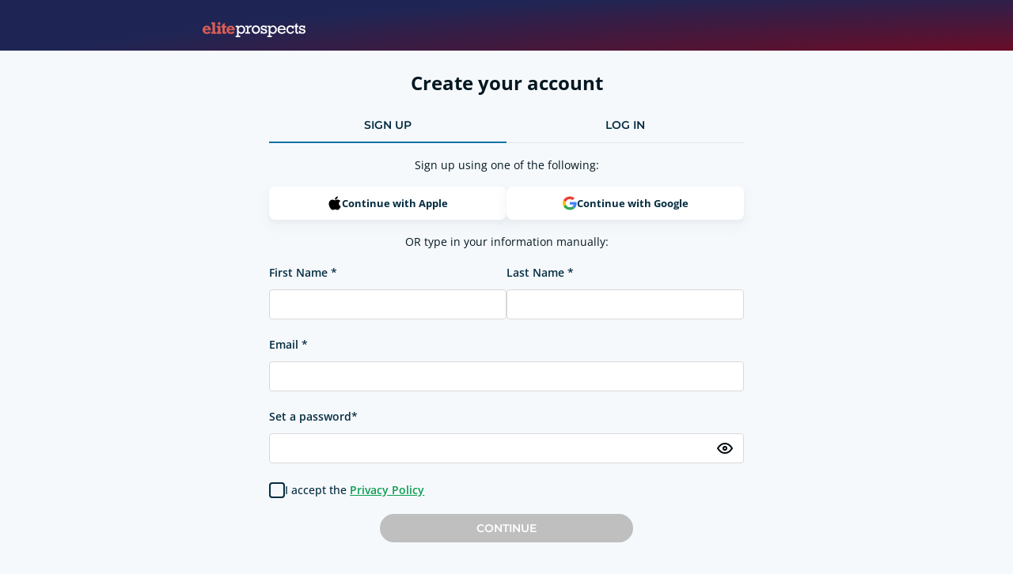

--- FILE ---
content_type: text/html; charset=utf-8
request_url: https://www.eliteprospects.com/register?r=https://eprinkside.com/2023/03/10/ncaa-stock-watch-alexander-campbell-getting-hot-in-time-for-ecac-tournament
body_size: 7515
content:
<!DOCTYPE html><html><head><meta charSet="utf-8" class="jsx-2309695527" data-next-head=""/><meta name="viewport" content="width=device-width, initial-scale=1" class="jsx-2309695527" data-next-head=""/><meta name="msapplication-TileColor" content="#FFFFFF" class="jsx-2309695527" data-next-head=""/><meta name="msapplication-TileImage" content="https://cdn.eliteprospects-assets.com/favicon/mstile-144x144.png" class="jsx-2309695527" data-next-head=""/><meta name="msapplication-navbutton-color" content="#043950" class="jsx-2309695527" data-next-head=""/><meta name="msapplication-square70x70logo" content="https://cdn.eliteprospects-assets.com/favicon/mstile-70x70.png" class="jsx-2309695527" data-next-head=""/><meta name="msapplication-square150x150logo" content="https://cdn.eliteprospects-assets.com/favicon/mstile-150x150.png" class="jsx-2309695527" data-next-head=""/><meta name="msapplication-square310x310logo" content="https://cdn.eliteprospects-assets.com/favicon/mstile-310x310.png" class="jsx-2309695527" data-next-head=""/><meta name="msapplication-wide310x150logo" content="https://cdn.eliteprospects-assets.com/favicon/mstile-310x150.png" class="jsx-2309695527" data-next-head=""/><link rel="apple-touch-icon-precomposed" sizes="57x57" href="https://cdn.eliteprospects-assets.com/favicon/apple-touch-icon-57x57.png" class="jsx-2309695527" data-next-head=""/><link rel="apple-touch-icon-precomposed" sizes="60x60" href="https://cdn.eliteprospects-assets.com/favicon/apple-touch-icon-60x60.png" class="jsx-2309695527" data-next-head=""/><link rel="apple-touch-icon-precomposed" sizes="72x72" href="https://cdn.eliteprospects-assets.com/favicon/apple-touch-icon-72x72.png" class="jsx-2309695527" data-next-head=""/><link rel="apple-touch-icon-precomposed" sizes="76x76" href="https://cdn.eliteprospects-assets.com/favicon/apple-touch-icon-76x76.png" class="jsx-2309695527" data-next-head=""/><link rel="apple-touch-icon-precomposed" sizes="114x114" href="https://cdn.eliteprospects-assets.com/favicon/apple-touch-icon-114x114.png" class="jsx-2309695527" data-next-head=""/><link rel="apple-touch-icon-precomposed" sizes="120x120" href="https://cdn.eliteprospects-assets.com/favicon/apple-touch-icon-120x120.png" class="jsx-2309695527" data-next-head=""/><link rel="apple-touch-icon-precomposed" sizes="144x144" href="https://cdn.eliteprospects-assets.com/favicon/apple-touch-icon-144x144.png" class="jsx-2309695527" data-next-head=""/><link rel="apple-touch-icon-precomposed" sizes="152x152" href="https://cdn.eliteprospects-assets.com/favicon/apple-touch-icon-152x152.png" class="jsx-2309695527" data-next-head=""/><link rel="icon" type="image/png" href="https://cdn.eliteprospects-assets.com/favicon/favicon-16x16.png" sizes="16x16" class="jsx-2309695527" data-next-head=""/><link rel="icon" type="image/png" href="https://cdn.eliteprospects-assets.com/favicon/favicon-32x32.png" sizes="32x32" class="jsx-2309695527" data-next-head=""/><link rel="icon" type="image/png" href="https://cdn.eliteprospects-assets.com/favicon/favicon-96x96.png" sizes="96x96" class="jsx-2309695527" data-next-head=""/><link rel="icon" type="image/png" href="https://cdn.eliteprospects-assets.com/favicon/favicon-128x128.png" sizes="128x128" class="jsx-2309695527" data-next-head=""/><link rel="icon" type="image/png" href="https://cdn.eliteprospects-assets.com/favicon/favicon-196x196.png" sizes="196x196" class="jsx-2309695527" data-next-head=""/><title data-next-head="">Elite Prospects - Hockey Players, Stats and Transactions</title><meta name="robots" content="index,follow" data-next-head=""/><meta name="description" content="Ice Hockey Player Database and Transaction Portal" data-next-head=""/><meta name="theme-color" content="#043950" data-next-head=""/><meta name="twitter:card" content="summary_large_image" data-next-head=""/><meta name="twitter:site" content="@Eliteprospects" data-next-head=""/><meta property="og:title" content="Elite Prospects - Hockey Players, Stats and Transactions" data-next-head=""/><meta property="og:description" content="Ice Hockey Player Database and Transaction Portal" data-next-head=""/><meta property="og:type" content="website" data-next-head=""/><meta property="og:image" content="https://cdn.eliteprospects-assets.com/images/ep-logo-bg.webp" data-next-head=""/><meta property="og:image:alt" content="Elite Prospects logo" data-next-head=""/><link rel="icon" href="https://cdn.eliteprospects-assets.com/favicon/favicon.ico" data-next-head=""/><link data-next-font="" rel="preconnect" href="/" crossorigin="anonymous"/><script id="cmp-core" data-nscript="beforeInteractive">
(function() {
		var host = 'eliteprospects.com';
		var element = document.createElement('script');
		var firstScript = document.getElementsByTagName('script')[0];
		var url = 'https://cmp.inmobi.com'
				.concat('/choice/', 's0LwrxA-Fd5Rm', '/', host, '/choice.js?tag_version=V3');
		var uspTries = 0;
		var uspTriesLimit = 3;
		element.async = true;
		element.type = 'text/javascript';
		element.src = url;

		firstScript.parentNode.insertBefore(element, firstScript);

		function makeStub() {
				var TCF_LOCATOR_NAME = '__tcfapiLocator';
				var queue = [];
				var win = window;
				var cmpFrame;

				function addFrame() {
						var doc = win.document;
						var otherCMP = !!(win.frames[TCF_LOCATOR_NAME]);

						if (!otherCMP) {
								if (doc.body) {
										var iframe = doc.createElement('iframe');
										iframe.style.cssText = 'display:none';
										iframe.name = TCF_LOCATOR_NAME;
										doc.body.appendChild(iframe);
								} else {
										setTimeout(addFrame, 5);
								}
						}
						return !otherCMP;
				}

				function tcfAPIHandler() {
						var gdprApplies;
						var args = arguments;

						if (!args.length) {
								return queue;
						} else if (args[0] === 'setGdprApplies') {
								if (args.length > 3 && args[2] === 2 && typeof args[3] === 'boolean') {
										gdprApplies = args[3];
										if (typeof args[2] === 'function') {
												args[2]('set', true);
										}
								}
						} else if (args[0] === 'ping') {
								var retr = {
										gdprApplies: gdprApplies,
										cmpLoaded: false,
										cmpStatus: 'stub'
								};

								if (typeof args[2] === 'function') {
										args[2](retr);
								}
						} else {
								if(args[0] === 'init' && typeof args[3] === 'object') {
										args[3] = Object.assign(args[3], { tag_version: 'V2' });
								}
								queue.push(args);
						}
				}

				function postMessageEventHandler(event) {
						var msgIsString = typeof event.data === 'string';
						var json = {};

						try {
								if (msgIsString) {
										json = JSON.parse(event.data);
								} else {
										json = event.data;
								}
						} catch (ignore) {}

						var payload = json.__tcfapiCall;

						if (payload) {
								window.__tcfapi(
										payload.command,
										payload.version,
										function(retValue, success) {
												var returnMsg = {
														__tcfapiReturn: {
																returnValue: retValue,
																success: success,
																callId: payload.callId
														}
												};
												if (msgIsString) {
														returnMsg = JSON.stringify(returnMsg);
												}
												if (event && event.source && event.source.postMessage) {
														event.source.postMessage(returnMsg, '*');
												}
										},
										payload.parameter
								);
						}
				}

				while (win) {
						try {
								if (win.frames[TCF_LOCATOR_NAME]) {
										cmpFrame = win;
										break;
								}
						} catch (ignore) {}

						if (win === window.top) {
								break;
						}
						win = win.parent;
				}
				if (!cmpFrame) {
						addFrame();
						win.__tcfapi = tcfAPIHandler;
						win.addEventListener('message', postMessageEventHandler, false);
				}
		}

		makeStub();

		function makeGppStub() {
				var CMP_ID = 10;
				var SUPPORTED_APIS = [
						'2:tcfeuv2',
						'6:uspv1',
						'7:usnatv1',
						'8:usca',
						'9:usvav1',
						'10:uscov1',
						'11:usutv1',
						'12:usctv1'
				];

				window.__gpp_addFrame = function (n) {
						if (!window.frames[n]) {
								if (document.body) {
										var i = document.createElement("iframe");
										i.style.cssText = "display:none";
										i.name = n;
										document.body.appendChild(i);
								} else {
										window.setTimeout(window.__gpp_addFrame, 10, n);
								}
						}
				};
				window.__gpp_stub = function () {
						var b = arguments;
						__gpp.queue = __gpp.queue || [];
						__gpp.events = __gpp.events || [];

						if (!b.length || (b.length == 1 && b[0] == "queue")) {
								return __gpp.queue;
						}

						if (b.length == 1 && b[0] == "events") {
								return __gpp.events;
						}

						var cmd = b[0];
						var clb = b.length > 1 ? b[1] : null;
						var par = b.length > 2 ? b[2] : null;
						if (cmd === "ping") {
								clb(
										{
												gppVersion: "1.1",
												cmpStatus: "stub",
												cmpDisplayStatus: "hidden",
												signalStatus: "not ready",
												supportedAPIs: SUPPORTED_APIS,
												cmpId: CMP_ID,
												sectionList: [],
												applicableSections: [-1],
												gppString: "",
												parsedSections: {},
										},
										true
								);
						} else if (cmd === "addEventListener") {
								if (!("lastId" in __gpp)) {
										__gpp.lastId = 0;
								}
								__gpp.lastId++;
								var lnr = __gpp.lastId;
								__gpp.events.push({
										id: lnr,
										callback: clb,
										parameter: par,
								});
								clb(
										{
												eventName: "listenerRegistered",
												listenerId: lnr,
												data: true,
												pingData: {
														gppVersion: "1.1",
														cmpStatus: "stub",
														cmpDisplayStatus: "hidden",
														signalStatus: "not ready",
														supportedAPIs: SUPPORTED_APIS,
														cmpId: CMP_ID,
														sectionList: [],
														applicableSections: [-1],
														gppString: "",
														parsedSections: {},
												},
										},
										true
								);
						} else if (cmd === "removeEventListener") {
								var success = false;
								for (var i = 0; i < __gpp.events.length; i++) {
										if (__gpp.events[i].id == par) {
												__gpp.events.splice(i, 1);
												success = true;
												break;
										}
								}
								clb(
										{
												eventName: "listenerRemoved",
												listenerId: par,
												data: success,
												pingData: {
														gppVersion: "1.1",
														cmpStatus: "stub",
														cmpDisplayStatus: "hidden",
														signalStatus: "not ready",
														supportedAPIs: SUPPORTED_APIS,
														cmpId: CMP_ID,
														sectionList: [],
														applicableSections: [-1],
														gppString: "",
														parsedSections: {},
												},
										},
										true
								);
						} else if (cmd === "hasSection") {
								clb(false, true);
						} else if (cmd === "getSection" || cmd === "getField") {
								clb(null, true);
						} else {
								__gpp.queue.push([].slice.apply(b));
						}
				};
				window.__gpp_msghandler = function (event) {
						var msgIsString = typeof event.data === "string";
						try {
								var json = msgIsString ? JSON.parse(event.data) : event.data;
						} catch (e) {
								var json = null;
						}
						if (typeof json === "object" && json !== null && "__gppCall" in json) {
								var i = json.__gppCall;
								window.__gpp(
										i.command,
										function (retValue, success) {
												var returnMsg = {
														__gppReturn: {
																returnValue: retValue,
																success: success,
																callId: i.callId,
														},
												};
												event.source.postMessage(msgIsString ? JSON.stringify(returnMsg) : returnMsg, "*");
										},
										"parameter" in i ? i.parameter : null,
										"version" in i ? i.version : "1.1"
								);
						}
				};
				if (!("__gpp" in window) || typeof window.__gpp !== "function") {
						window.__gpp = window.__gpp_stub;
						window.addEventListener("message", window.__gpp_msghandler, false);
						window.__gpp_addFrame("__gppLocator");
				}
		}

		makeGppStub();

		var uspStubFunction = function() {
				var arg = arguments;
				if (typeof window.__uspapi !== uspStubFunction) {
						setTimeout(function() {
								if (typeof window.__uspapi !== 'undefined') {
										window.__uspapi.apply(window.__uspapi, arg);
								}
						}, 500);
				}
		};

		var checkIfUspIsReady = function() {
				uspTries++;
				if (window.__uspapi === uspStubFunction && uspTries < uspTriesLimit) {
						console.warn('USP is not accessible');
				} else {
						clearInterval(uspInterval);
				}
		};

		if (typeof window.__uspapi === 'undefined') {
				window.__uspapi = uspStubFunction;
				var uspInterval = setInterval(checkIfUspIsReady, 6000);
		}
})();
			</script><link rel="preload" href="https://cdn.eliteprospects-assets.com/_next/static/css/e5fcada0e793b50e.css" as="style"/><link rel="stylesheet" href="https://cdn.eliteprospects-assets.com/_next/static/css/e5fcada0e793b50e.css" data-n-g=""/><link rel="preload" href="https://cdn.eliteprospects-assets.com/_next/static/css/a31c5b18f8b0f6b8.css" as="style"/><link rel="stylesheet" href="https://cdn.eliteprospects-assets.com/_next/static/css/a31c5b18f8b0f6b8.css" data-n-g=""/><noscript data-n-css=""></noscript><script defer="" nomodule="" src="https://cdn.eliteprospects-assets.com/_next/static/chunks/polyfills-42372ed130431b0a.js"></script><script src="https://cdn.eliteprospects-assets.com/_next/static/chunks/webpack-73e141a514c18713.js" defer=""></script><script src="https://cdn.eliteprospects-assets.com/_next/static/chunks/main-c900ebe7030f90e7.js" defer=""></script><script src="https://cdn.eliteprospects-assets.com/_next/static/chunks/baseStyles-5e82ab02cfb2debc.js" defer=""></script><script src="https://cdn.eliteprospects-assets.com/_next/static/chunks/styles-af790b350a44810b.js" defer=""></script><script src="https://cdn.eliteprospects-assets.com/_next/static/chunks/pages/_app-08af709ba3e3ebac.js" defer=""></script><script src="https://cdn.eliteprospects-assets.com/_next/static/chunks/8230-a413bc9cb7d82c1b.js" defer=""></script><script src="https://cdn.eliteprospects-assets.com/_next/static/chunks/8992-db8bf90a163bf3d8.js" defer=""></script><script src="https://cdn.eliteprospects-assets.com/_next/static/chunks/7405-64e43b478168ab56.js" defer=""></script><script src="https://cdn.eliteprospects-assets.com/_next/static/chunks/8681-aa38d8909ca7e456.js" defer=""></script><script src="https://cdn.eliteprospects-assets.com/_next/static/chunks/pages/register-328ffe8bacdb5904.js" defer=""></script><script src="https://cdn.eliteprospects-assets.com/_next/static/hz41_IR5AXYjeHVLET98W/_buildManifest.js" defer=""></script><script src="https://cdn.eliteprospects-assets.com/_next/static/hz41_IR5AXYjeHVLET98W/_ssgManifest.js" defer=""></script><style id="__jsx-2309695527">:root{--ep-font-family-headline:Montserrat, sans-serif;--ep-font-family-base:OpenSans, sans-serif}</style></head><body><div id="__next"><div class="no-ads"><header class="LayoutGradientHeader_layoutHeader__r6_I_"><div class="LayoutGradientHeader_layoutHeaderContainer__dFux6"><div class="LayoutGradientHeader_layoutContainer__chknR"><a href="/"><img alt="Elite Prospects Logo" src="https://cdn.eliteprospects-assets.com/images/ep-logo-one-line.svg" loading="eager"/></a></div></div><span id="progressbarlabel" data-testid="progressbarlabel" class="ProgressBar_visibleForA11y__0ITu5">Loading page</span><div class="ProgressBar_progressWrapper__pGNkm" role="progressbar" aria-labelledby="progressbarlabel" aria-valuemin="0" aria-valuemax="100" aria-valuenow="0" data-testid="progress"></div></header><main class="LayoutGradientHeader_layoutMain__7ADpQ"><div class="LayoutGradientHeader_layoutContainer__chknR"><div class="AccountAuthBase_pageContainer__AesQj"><h1 class="AccountAuthBase_title__QD1E5">Create your account</h1><div class="TabsLight_tabsLight___Dfit"><div class="SideScrollEffect_sideScrollEffect__216_J TabsLight_tabHeaderList__9Unxh" role="tablist"><button type="button" class="TabsLight_tabItem__V8s16 TabsLight_active__q_2M9" role="tab" aria-label="Tab sign up">sign up</button><button type="button" class="TabsLight_tabItem__V8s16" role="tab" aria-label="Tab log in">log in</button></div><div class="AccountAuthForm_signup__JyjEm"><p class="AccountAuthForm_text__e9v7m">Sign up using one of the following:</p><div class="AccountAuthProviders_buttonWrapper__DT933"><button type="button" class="AccountAuthProviders_snsButton__XuaUP"><img alt="" src="https://cdn.eliteprospects-assets.com/icons/providers/apple.svg" loading="lazy" width="18" height="18"/>Continue with <!-- -->Apple</button><button type="button" class="AccountAuthProviders_snsButton__XuaUP"><img alt="" src="https://cdn.eliteprospects-assets.com/icons/providers/google.svg" loading="lazy" width="18" height="18"/>Continue with <!-- -->Google</button></div><p class="AccountAuthForm_text__e9v7m">OR type in your information manually:</p><form><div class="AccountAuthForm_column__GWCHN"><div class=""><label for="firstName" class="Input_label__EUcyx">First Name *</label><div class=""><input id="firstName" type="text" class="Input_input__fZUT2" name="firstName"/></div><p class="Input_errorMsg__7uves" aria-hidden="true"></p></div><div class=""><label for="lastName" class="Input_label__EUcyx">Last Name *</label><div class=""><input id="lastName" type="text" class="Input_input__fZUT2" name="lastName"/></div><p class="Input_errorMsg__7uves" aria-hidden="true"></p></div></div><div class=""><label for="email" class="Input_label__EUcyx">Email *</label><div class=""><input id="email" type="email" class="Input_input__fZUT2" name="email"/></div><p class="Input_errorMsg__7uves" aria-hidden="true"></p></div><div class=""><label for="password" class="Input_label__EUcyx">Set a password*</label><div class="Input_inputPasswordWrapper__pILsj"><input id="password" type="password" class="Input_input__fZUT2" name="password"/><button type="button" class="Input_togglePassword__5ADtT" aria-label="Toggle password visibility"><img alt="" src="https://cdn.eliteprospects-assets.com/icons/general/eye-outlined.svg" loading="lazy" width="24" height="24"/></button></div><p class="Input_errorMsg__7uves" aria-hidden="true"></p></div><div class=""><div class="Input_inputCheck__80YKw"><input id="privacyPolicy" type="checkbox" class="Input_checkbox__0s_Ec" name="privacyPolicy"/><label for="privacyPolicy"><span></span><span class="Input_checkboxLabel__ax2z6"><label class="AccountAuthForm_consentLabel__vRTkM"><span>I accept the </span><a target="_blank" class="TextLink_link__RhSiC TextLink_green__EPfN5 TextLink_underline__pXrg6" tabindex="0" href="/privacy">Privacy Policy</a></label></span></label></div><p class="Input_errorMsg__7uves" aria-hidden="true"></p></div><button type="submit" class="Button_button__ZIi1r Button_oval__JVDni Button_primary__dXGO_ Button_md__m_B7l AccountAuthForm_submitButton__6t99x" disabled="">Continue</button></form></div></div></div></div></main></div><section class="Toastify" aria-live="polite" aria-atomic="false" aria-relevant="additions text" aria-label="Notifications Alt+T"></section></div><script id="__NEXT_DATA__" type="application/json">{"props":{"pageProps":{"userData":null,"permissionList":{"my-roster":"plus","bookmarked-players":"freemium","my-line-up":"plus","agent-portal":"premium","premium-settings":"premium","transfer-settings":"plus","menu-settings":"freemium","disable-ads":"plus","post-and-read-player-profile-comments":"premium","generate-hockey-card":"plus","contact-verified-persons":"freemium","admin-all":"none","export-player":"plus","extended-advanced-search":"premium","player-game-logs":"plus","preview-rinkside-article":"none","request-person-profile-update":"premium","advanced-stats-filter":"plus","request-person-profile-add":"premium","request-team-roster-stats-update":"premium","agency-agent":"none","player-tracker":"plus","compare-players":"plus","player-connections":"premium","free-agents":"plus","demographics":"plus","projected-league-stats":"freemium","draft-guide-2020":"premium","draft-guide-2021":"premium","draft-guide-2022":"premium","fantasy-draft-guide-2022":"premium","eprinkside-premium-articles":"plus","eprinkside-locked-articles":"freemium","profile-analytics-filter":"premium","transfer-source":"freemium","contact-ep":"plus","favorites-settings":"freemium","has-enterprise":"none","has-subscription":"none","toggle-scoring-leader-widget":"premium","toggle-popular-league-pages-widget":"premium","toggle-free-agent-frenzy-widget":"premium","toggle-eprinkside-widget":"premium","unlimited-favorites":"plus","player-stats-per-game-average":"plus","player-stats-coaches-played-for":"plus","player-skill-rating":"plus","pronunciation":"freemium","submit-transfer":"plus","submit-photo":"premium","ranking-portal":"freemium","ep-verified-admin":"none","scouting-reports":"premium","toggle-quick-links-widget":"freemium","scouting-reports-cms":"none","draft-center-consolidated-ranking":"plus","draft-guide-preview":"freemium","draft-guide":"premium","messaging-create-chat":"premium","player-stats-table-style":"premium","player-stats-table-order":"premium"},"ip":"3.21.234.211","nav":{"header":{"navGeneral":[{"__typename":"MenuItem","label":"Stats","iconUrl":null,"externalUrl":null,"path":"/stats","isHighlighted":false,"continents":[],"permission":null,"countries":[],"id":"7","isActive":true,"permissionRequiredToBeVisible":null},{"__typename":"MenuItem","label":"Teams","iconUrl":null,"externalUrl":null,"path":"/teams","isHighlighted":false,"continents":[],"permission":null,"countries":[],"id":"8","isActive":true,"permissionRequiredToBeVisible":null},{"__typename":"MenuItem","label":"Leagues","iconUrl":null,"externalUrl":null,"path":"/leagues","isHighlighted":false,"continents":[],"permission":null,"countries":[],"id":"9","isActive":true,"permissionRequiredToBeVisible":null},{"__typename":"MenuItem","label":"Draft Center","iconUrl":null,"externalUrl":null,"path":"/draft-center","isHighlighted":false,"continents":[],"permission":null,"countries":[],"id":"11","isActive":true,"permissionRequiredToBeVisible":null},{"__typename":"MenuItem","label":"Drafts","iconUrl":null,"externalUrl":null,"path":"/draft/nhl-entry-draft","isHighlighted":false,"continents":[],"permission":null,"countries":[],"id":"10","isActive":true,"permissionRequiredToBeVisible":null},{"__typename":"MenuItem","label":"Stories","iconUrl":null,"externalUrl":null,"path":"/news","isHighlighted":false,"continents":[],"permission":null,"countries":[],"id":"12","isActive":true,"permissionRequiredToBeVisible":null},{"__typename":"MenuItem","label":"Awards","iconUrl":null,"externalUrl":null,"path":"/awards","isHighlighted":false,"continents":[],"permission":null,"countries":[],"id":"2","isActive":true,"permissionRequiredToBeVisible":null},{"__typename":"MenuItem","label":"Pricing","iconUrl":null,"externalUrl":null,"path":"/pricing","isHighlighted":false,"continents":[],"permission":null,"countries":[],"id":"13","isActive":true,"permissionRequiredToBeVisible":null}],"navPremium":[{"__typename":"MenuItem","label":"Feed","iconUrl":"/icons/feed/cards-three.svg","externalUrl":null,"path":"/feed","isHighlighted":true,"continents":[],"permission":null,"countries":[],"id":"74","isActive":true,"permissionRequiredToBeVisible":null},{"__typename":"MenuItem","label":"Bookmarks","iconUrl":"images/premium-menu-icons/ico-bookmark.svg","externalUrl":null,"path":"/bookmarked-players","isHighlighted":false,"continents":[],"permission":"bookmarked-players","countries":[],"id":"15","isActive":true,"permissionRequiredToBeVisible":null},{"__typename":"MenuItem","label":"Player Tracker","iconUrl":"images/premium-menu-icons/ico-eye.svg","externalUrl":null,"path":"/player-tracker","isHighlighted":false,"continents":[],"permission":null,"countries":[],"id":"16","isActive":true,"permissionRequiredToBeVisible":null},{"__typename":"MenuItem","label":"Compare Players","iconUrl":"images/premium-menu-icons/ico-compare-players.svg","externalUrl":null,"path":"/compare-players","isHighlighted":false,"continents":[],"permission":null,"countries":[],"id":"17","isActive":true,"permissionRequiredToBeVisible":null},{"__typename":"MenuItem","label":"Agent Portal","iconUrl":"images/premium-menu-icons/ico-briefcase.svg","externalUrl":null,"path":"/agent-portal","isHighlighted":false,"continents":[],"permission":null,"countries":[],"id":"18","isActive":true,"permissionRequiredToBeVisible":null},{"__typename":"MenuItem","label":"Verify Profile","iconUrl":"images/premium-menu-icons/ico-verified-badge.svg","externalUrl":null,"path":"/verified","isHighlighted":false,"continents":[],"permission":null,"countries":[],"id":"72","isActive":true,"permissionRequiredToBeVisible":null},{"__typename":"MenuItem","label":"Messages","iconUrl":"/icons/messages/messages.svg","externalUrl":null,"path":"/messages","isHighlighted":false,"continents":[],"permission":null,"countries":[],"id":"75","isActive":true,"permissionRequiredToBeVisible":null},{"__typename":"MenuItem","label":"EP Contact Book","iconUrl":"images/premium-menu-icons/ico-contact-book.svg","externalUrl":null,"path":"/contact-book","isHighlighted":false,"continents":[],"permission":null,"countries":[],"id":"27","isActive":true,"permissionRequiredToBeVisible":null},{"__typename":"MenuItem","label":"Free Agents","iconUrl":"images/premium-menu-icons/ico-transfer.svg","externalUrl":null,"path":"/free-agent-pool/nhl","isHighlighted":true,"continents":[],"permission":null,"countries":[],"id":"22","isActive":true,"permissionRequiredToBeVisible":null},{"__typename":"MenuItem","label":"Add Player","iconUrl":"images/premium-menu-icons/ico-person-add.svg","externalUrl":null,"path":"/add-player","isHighlighted":false,"continents":[],"permission":"request-person-profile-add","countries":[],"id":"24","isActive":true,"permissionRequiredToBeVisible":null},{"__typename":"MenuItem","label":"Add Roster/Stats","iconUrl":"images/premium-menu-icons/ico-add-team-roster-stats.svg","externalUrl":null,"path":"/add-roster-stats","isHighlighted":false,"continents":[],"permission":"request-team-roster-stats-update","countries":[],"id":"26","isActive":true,"permissionRequiredToBeVisible":null},{"__typename":"MenuItem","label":"Add Staff","iconUrl":"images/premium-menu-icons/ico-person-add.svg","externalUrl":null,"path":"/add-staff","isHighlighted":false,"continents":[],"permission":"request-person-profile-add","countries":[],"id":"25","isActive":true,"permissionRequiredToBeVisible":null},{"__typename":"MenuItem","label":"Ranking Portal","iconUrl":"images/premium-menu-icons/ico-ranking-portal.svg","externalUrl":null,"path":"/ranking-portal","isHighlighted":false,"continents":[],"permission":null,"countries":[],"id":"19","isActive":true,"permissionRequiredToBeVisible":null},{"__typename":"MenuItem","label":"My Roster","iconUrl":"images/premium-menu-icons/ico-people.svg","externalUrl":null,"path":"/my-roster","isHighlighted":false,"continents":[],"permission":"my-roster","countries":[],"id":"20","isActive":true,"permissionRequiredToBeVisible":null},{"__typename":"MenuItem","label":"My Line-Up","iconUrl":"images/premium-menu-icons/ico-people.svg","externalUrl":null,"path":"/my-line-up","isHighlighted":false,"continents":[],"permission":"my-line-up","countries":[],"id":"23","isActive":true,"permissionRequiredToBeVisible":null},{"__typename":"MenuItem","label":"NHL Draft Guide","iconUrl":"images/premium-menu-icons/ico-sheet.svg","externalUrl":null,"path":"/nhl-draft-guide","isHighlighted":false,"continents":[],"permission":null,"countries":[],"id":"28","isActive":true,"permissionRequiredToBeVisible":null},{"__typename":"MenuItem","label":"Fantasy Guide","iconUrl":"images/premium-menu-icons/ico-sheet.svg","externalUrl":null,"path":"/nhl-fantasy-hockey-guide","isHighlighted":false,"continents":[],"permission":null,"countries":[],"id":"29","isActive":true,"permissionRequiredToBeVisible":null},{"__typename":"MenuItem","label":"Contact EP","iconUrl":"images/premium-menu-icons/ico-mail.svg","externalUrl":null,"path":"/contact-ep","isHighlighted":false,"continents":[],"permission":"contact-ep","countries":[],"id":"21","isActive":true,"permissionRequiredToBeVisible":null}],"navExtra":[{"__typename":"MenuItem","label":"Help","iconUrl":null,"externalUrl":"https://help.eliteprospects.com/migration/help/","path":null,"isHighlighted":false,"continents":[],"permission":null,"countries":[],"id":"14","isActive":true,"permissionRequiredToBeVisible":null}],"navAccount":[{"__typename":"MenuItem","label":"Account Details","iconUrl":null,"externalUrl":null,"path":"/account","isHighlighted":false,"continents":[],"permission":null,"countries":[],"id":"59","isActive":true,"permissionRequiredToBeVisible":null},{"__typename":"MenuItem","label":"Follow Settings","iconUrl":null,"externalUrl":null,"path":"/following","isHighlighted":false,"continents":[],"permission":"favorites-settings","countries":[],"id":"60","isActive":true,"permissionRequiredToBeVisible":null},{"__typename":"MenuItem","label":"Profile Verification","iconUrl":null,"externalUrl":null,"path":"/account/verification","isHighlighted":false,"continents":[],"permission":null,"countries":[],"id":"73","isActive":true,"permissionRequiredToBeVisible":null},{"__typename":"MenuItem","label":"Subscription Plan","iconUrl":null,"externalUrl":"has-subscription","path":"/account/subscription-plan","isHighlighted":false,"continents":[],"permission":null,"countries":[],"id":"61","isActive":true,"permissionRequiredToBeVisible":null},{"__typename":"MenuItem","label":"Premium Settings","iconUrl":null,"externalUrl":null,"path":"/account/premium-settings","isHighlighted":false,"continents":[],"permission":"premium-settings","countries":[],"id":"63","isActive":true,"permissionRequiredToBeVisible":null},{"__typename":"MenuItem","label":"Transfer Settings","iconUrl":null,"externalUrl":null,"path":"/account/transfer-settings","isHighlighted":false,"continents":[],"permission":"transfer-settings","countries":[],"id":"64","isActive":true,"permissionRequiredToBeVisible":null},{"__typename":"MenuItem","label":"Agency Settings","iconUrl":null,"externalUrl":null,"path":"/account/agency-settings","isHighlighted":false,"continents":[],"permission":null,"countries":[],"id":"65","isActive":true,"permissionRequiredToBeVisible":null}]},"footer":{"others":[{"__typename":"Menu","name":"Popular Nations","items":[{"__typename":"MenuItem","label":"Sweden","iconUrl":null,"externalUrl":null,"path":"/nation/sweden","isHighlighted":false,"continents":[],"permission":null,"countries":[],"id":"31","isActive":true,"permissionRequiredToBeVisible":null},{"__typename":"MenuItem","label":"Canada","iconUrl":null,"externalUrl":null,"path":"/nation/canada","isHighlighted":false,"continents":[],"permission":null,"countries":[],"id":"32","isActive":true,"permissionRequiredToBeVisible":null},{"__typename":"MenuItem","label":"USA","iconUrl":null,"externalUrl":null,"path":"/nation/usa","isHighlighted":false,"continents":[],"permission":null,"countries":[],"id":"33","isActive":true,"permissionRequiredToBeVisible":null},{"__typename":"MenuItem","label":"Finland","iconUrl":null,"externalUrl":null,"path":"/nation/finland","isHighlighted":false,"continents":[],"permission":null,"countries":[],"id":"34","isActive":true,"permissionRequiredToBeVisible":null},{"__typename":"MenuItem","label":"Germany","iconUrl":null,"externalUrl":null,"path":"/nation/germany","isHighlighted":false,"continents":[],"permission":null,"countries":[],"id":"35","isActive":true,"permissionRequiredToBeVisible":null},{"__typename":"MenuItem","label":"All Nations","iconUrl":null,"externalUrl":null,"path":"/nations","isHighlighted":false,"continents":[],"permission":null,"countries":[],"id":"36","isActive":true,"permissionRequiredToBeVisible":null}],"slug":"popular-nations"},{"__typename":"Menu","name":"Popular Leagues","items":[{"__typename":"MenuItem","label":"NHL","iconUrl":null,"externalUrl":null,"path":"/league/nhl","isHighlighted":false,"continents":[],"permission":null,"countries":[],"id":"37","isActive":true,"permissionRequiredToBeVisible":null},{"__typename":"MenuItem","label":"KHL","iconUrl":null,"externalUrl":null,"path":"/league/khl","isHighlighted":false,"continents":[],"permission":null,"countries":[],"id":"38","isActive":true,"permissionRequiredToBeVisible":null},{"__typename":"MenuItem","label":"SHL","iconUrl":null,"externalUrl":null,"path":"/league/shl","isHighlighted":false,"continents":[],"permission":null,"countries":[],"id":"39","isActive":true,"permissionRequiredToBeVisible":null},{"__typename":"MenuItem","label":"AHL","iconUrl":null,"externalUrl":null,"path":"/league/ahl","isHighlighted":false,"continents":[],"permission":null,"countries":[],"id":"40","isActive":true,"permissionRequiredToBeVisible":null},{"__typename":"MenuItem","label":"Liiga","iconUrl":null,"externalUrl":null,"path":"/league/liiga","isHighlighted":false,"continents":[],"permission":null,"countries":[],"id":"41","isActive":true,"permissionRequiredToBeVisible":null},{"__typename":"MenuItem","label":"NL","iconUrl":null,"externalUrl":null,"path":"/league/nl","isHighlighted":false,"continents":[],"permission":null,"countries":[],"id":"42","isActive":true,"permissionRequiredToBeVisible":null}],"slug":"popular-leagues"},{"__typename":"Menu","name":"Popular Teams","items":[{"__typename":"MenuItem","label":"Chicago Blackhawks","iconUrl":null,"externalUrl":null,"path":"/team/56/chicago-blackhawks","isHighlighted":false,"continents":[],"permission":null,"countries":[],"id":"43","isActive":true,"permissionRequiredToBeVisible":null},{"__typename":"MenuItem","label":"Detroit Red Wings","iconUrl":null,"externalUrl":null,"path":"/team/60/detroit-red-wings","isHighlighted":false,"continents":[],"permission":null,"countries":[],"id":"44","isActive":true,"permissionRequiredToBeVisible":null},{"__typename":"MenuItem","label":"Edmonton Oilers","iconUrl":null,"externalUrl":null,"path":"/team/61/edmonton-oilers","isHighlighted":false,"continents":[],"permission":null,"countries":[],"id":"45","isActive":true,"permissionRequiredToBeVisible":null},{"__typename":"MenuItem","label":"New York Rangers","iconUrl":null,"externalUrl":null,"path":"/team/68/new-york-rangers","isHighlighted":false,"continents":[],"permission":null,"countries":[],"id":"46","isActive":true,"permissionRequiredToBeVisible":null},{"__typename":"MenuItem","label":"Pittsburgh Penguins","iconUrl":null,"externalUrl":null,"path":"/team/71/pittsburgh-penguins","isHighlighted":false,"continents":[],"permission":null,"countries":[],"id":"47","isActive":true,"permissionRequiredToBeVisible":null},{"__typename":"MenuItem","label":"Toronto Maple Leafs","iconUrl":null,"externalUrl":null,"path":"/team/76/toronto-maple-leafs","isHighlighted":false,"continents":[],"permission":null,"countries":[],"id":"48","isActive":true,"permissionRequiredToBeVisible":null}],"slug":"popular-teams"},{"__typename":"Menu","name":"Links","items":[{"__typename":"MenuItem","label":"About","iconUrl":null,"externalUrl":null,"path":"/about","isHighlighted":false,"continents":[],"permission":null,"countries":[],"id":"53","isActive":true,"permissionRequiredToBeVisible":null},{"__typename":"MenuItem","label":"Privacy Policy","iconUrl":null,"externalUrl":null,"path":"/privacy","isHighlighted":false,"continents":[],"permission":null,"countries":[],"id":"54","isActive":true,"permissionRequiredToBeVisible":null},{"__typename":"MenuItem","label":"Photo","iconUrl":null,"externalUrl":null,"path":"/photo","isHighlighted":false,"continents":[],"permission":null,"countries":[],"id":"55","isActive":true,"permissionRequiredToBeVisible":null},{"__typename":"MenuItem","label":"API","iconUrl":null,"externalUrl":null,"path":"/api","isHighlighted":false,"continents":[],"permission":null,"countries":[],"id":"56","isActive":true,"permissionRequiredToBeVisible":null},{"__typename":"MenuItem","label":"RSS","iconUrl":null,"externalUrl":null,"path":"/rss-feeds","isHighlighted":false,"continents":[],"permission":null,"countries":[],"id":"57","isActive":true,"permissionRequiredToBeVisible":null},{"__typename":"MenuItem","label":"Enterprise","iconUrl":null,"externalUrl":null,"path":"/enterprise","isHighlighted":false,"continents":[],"permission":null,"countries":[],"id":"58","isActive":true,"permissionRequiredToBeVisible":null}],"slug":"links"}],"sns":[{"__typename":"MenuItem","label":"Facebook","iconUrl":null,"externalUrl":"https://www.facebook.com/Eliteprospectscom","path":null,"isHighlighted":false,"continents":[],"permission":null,"countries":[],"id":"49","isActive":true,"permissionRequiredToBeVisible":null},{"__typename":"MenuItem","label":"X","iconUrl":null,"externalUrl":"https://twitter.com/eliteprospects","path":null,"isHighlighted":false,"continents":[],"permission":null,"countries":[],"id":"50","isActive":true,"permissionRequiredToBeVisible":null},{"__typename":"MenuItem","label":"Instagram","iconUrl":null,"externalUrl":"https://instagram.com/eliteprospectshockey","path":null,"isHighlighted":false,"continents":[],"permission":null,"countries":[],"id":"51","isActive":true,"permissionRequiredToBeVisible":null},{"__typename":"MenuItem","label":"Youtube","iconUrl":null,"externalUrl":"https://www.youtube.com/c/EliteProspectsHockey/","path":null,"isHighlighted":false,"continents":[],"permission":null,"countries":[],"id":"52","isActive":true,"permissionRequiredToBeVisible":null},{"__typename":"MenuItem","label":"TikTok","iconUrl":null,"externalUrl":"https://www.tiktok.com/@eliteprospectshockey","path":null,"isHighlighted":false,"continents":[],"permission":null,"countries":[],"id":"71","isActive":true,"permissionRequiredToBeVisible":null}]}},"geo":{"country":"US","timezone":"UTC"},"isAppMode":false,"_nextI18Next":{"initialI18nStore":{"en":{"common":{}}},"initialLocale":"en","ns":["common"],"userConfig":{"i18n":{"defaultLocale":"en","locales":["en"],"localeDetection":false},"reloadOnPrerender":false,"interpolation":{"prefix":"{","suffix":"}"},"default":{"i18n":{"defaultLocale":"en","locales":["en"],"localeDetection":false},"reloadOnPrerender":false,"interpolation":{"prefix":"{","suffix":"}"}}}}},"__N_SSP":true},"page":"/register","query":{"r":"https://eprinkside.com/2023/03/10/ncaa-stock-watch-alexander-campbell-getting-hot-in-time-for-ecac-tournament"},"buildId":"hz41_IR5AXYjeHVLET98W","assetPrefix":"https://cdn.eliteprospects-assets.com","isFallback":false,"isExperimentalCompile":false,"gssp":true,"scriptLoader":[]}</script></body></html>

--- FILE ---
content_type: text/css
request_url: https://cdn.eliteprospects-assets.com/_next/static/css/a31c5b18f8b0f6b8.css
body_size: 73029
content:
@charset "UTF-8";@keyframes AccountActivation_shine__GW_qx{0%{left:-100%}50%{left:150%}to{left:150%}}@keyframes AccountActivation_loading__sdCpq{0%{background-position:-500px 0}to{background-position:500px 0}}@keyframes AccountActivation_pulse__3Kyxd{0%{filter:brightness(1);transform:scale(1)}50%{filter:brightness(1.3);transform:scale(1.1)}to{filter:brightness(1);transform:scale(1)}}.AccountActivation_pageContainer__gKxL1{max-width:38rem;margin:0 auto}.AccountActivation_title__XhefT{font-size:var(--ep-ds-font-size-24);text-align:center}.AccountActivation_input__WZPRS>p{line-height:1rem}.AccountActivation_input__WZPRS.AccountActivation_withHelperText__Ukgkf>p:first-of-type,.AccountActivation_input__WZPRS>p{margin-top:.25rem;margin-bottom:.75rem}.AccountActivation_input__WZPRS.AccountActivation_withHelperText__Ukgkf:has([aria-hidden=true])>p:last-of-type{display:none}.AccountActivation_input__WZPRS.AccountActivation_withHelperText__Ukgkf:has([aria-hidden=false])>p:first-of-type{display:none}.AccountActivation_checkbox__dSFx6 input[type=checkbox]{margin-top:.125rem}.AccountActivation_textCenter__TxFtP{text-align:center}.AccountActivation_buttonSignOut__e8mPG{margin:2rem auto 0}.AccountActivation_list__hinXg{list-style-type:disc;padding-left:1.5rem}@keyframes _id__shine__DZStK{0%{left:-100%}50%{left:150%}to{left:150%}}@keyframes _id__loading__IIOV_{0%{background-position:-500px 0}to{background-position:500px 0}}@keyframes _id__pulse__9Vn63{0%{filter:brightness(1);transform:scale(1)}50%{filter:brightness(1.3);transform:scale(1.1)}to{filter:brightness(1);transform:scale(1)}}._id__container__wbVFC{margin-top:1.875rem}._id__section__ftdYj{display:flex;justify-content:center;padding-bottom:1.875rem;margin-bottom:1.875rem}._id__section__ftdYj:not(:last-child){border-bottom:1px solid var(--ep-ds-neutral-200)}._id__sectionColumn__HbxI7{flex-direction:column;align-items:center}._id__headerPrimary__DJylV{font-family:var(--ep-ds-font-family-mont),sans-serif;font-weight:var(--ep-ds-font-weight-700);font-size:var(--ep-ds-font-size-28);line-height:var(--ep-ds-line-height-32);margin-bottom:.625rem}@media(min-width:992px){._id__headerPrimary__DJylV{font-size:var(--ep-ds-font-size-38);line-height:var(--ep-ds-line-height-44)}}._id__orderNumber__YPadF{white-space:nowrap}._id__headerSecondary__HPdd1{font-family:var(--ep-ds-font-family-mont),sans-serif;font-weight:var(--ep-ds-font-weight-700);font-size:var(--ep-ds-font-size-18);line-height:var(--ep-ds-line-height-22);margin:0 0 .625rem}@media(min-width:992px){._id__headerSecondary__HPdd1{font-size:var(--ep-ds-font-size-24);line-height:var(--ep-ds-line-height-26)}}._id__description__Zg7hf{margin:0;text-align:center}._id__description__Zg7hf,._id__sectionAddress__DpYps{font-family:var(--ep-ds-font-family-open);font-size:var(--ep-ds-font-size-16);font-weight:var(--ep-ds-font-weight-400);line-height:var(--ep-ds-line-height-24)}._id__sectionAddress__DpYps{flex-wrap:wrap;padding-left:1.5rem;padding-right:1.5rem;border-left:1px solid rgba(0,0,0,0);border-right:1px solid rgba(0,0,0,0)}._id__sectionAddress__DpYps p{margin:0}._id__companyAddress__BzJA3{flex:0 0 50%;margin-right:auto;text-align:left}._id__epAddress__jiY46{flex:0 0 50%;margin-left:auto;text-align:right}._id__invoice__htFZK{display:grid;grid-template-columns:auto 1fr;grid-gap:1.25rem 0;gap:1.25rem 0;padding:1.5rem;width:100%;border:1px solid var(--ep-ds-neutral-150)}._id__invoicePlan__3Ls7p{display:grid;grid-template-columns:auto 1fr;grid-column:1/3;grid-gap:1rem 0;gap:1rem 0;padding-bottom:1.25rem;border-bottom:1px solid var(--ep-ds-neutral-150)}._id__invoiceItem__gvkFS{display:flex;flex-direction:column;margin:0}._id__invoiceItemDescription__xKkih{font-family:var(--ep-ds-font-family-open);font-size:var(--ep-ds-font-size-12);font-weight:var(--ep-ds-font-weight-500);line-height:var(--ep-ds-line-height-16)}._id__invoicePrice__oxcKz{text-align:right}._id__invoiceHighlight__Pgvvp{font-family:var(--ep-ds-font-family-open);font-size:var(--ep-ds-font-size-16);font-weight:var(--ep-ds-font-weight-400);line-height:var(--ep-ds-line-height-24);font-weight:var(--ep-ds-font-weight-700);font-size:var(--ep-ds-font-size-20)}@keyframes staff-verify_shine__3kg8H{0%{left:-100%}50%{left:150%}to{left:150%}}@keyframes staff-verify_loading__bQ_qn{0%{background-position:-500px 0}to{background-position:500px 0}}@keyframes staff-verify_pulse__kPtHu{0%{filter:brightness(1);transform:scale(1)}50%{filter:brightness(1.3);transform:scale(1.1)}to{filter:brightness(1);transform:scale(1)}}.staff-verify_pageTitle__muVdG{font-family:var(--ep-ds-font-family-mont),sans-serif;font-weight:var(--ep-ds-font-weight-700);font-size:var(--ep-ds-font-size-28);line-height:var(--ep-ds-line-height-32)}@media(min-width:992px){.staff-verify_pageTitle__muVdG{font-size:var(--ep-ds-font-size-38);line-height:var(--ep-ds-line-height-44)}}.staff-verify_submitButton__erH_W{margin-top:2rem;width:100%}@media(min-width:768px){.staff-verify_submitButton__erH_W{width:20rem;margin-right:auto;margin-left:auto}}.staff-verify_successResponse__mtCWs{margin-top:1.5rem}@keyframes CheckoutForm_shine__E21qN{0%{left:-100%}50%{left:150%}to{left:150%}}@keyframes CheckoutForm_loading__Co4bG{0%{background-position:-500px 0}to{background-position:500px 0}}@keyframes CheckoutForm_pulse__zjg_h{0%{filter:brightness(1);transform:scale(1)}50%{filter:brightness(1.3);transform:scale(1.1)}to{filter:brightness(1);transform:scale(1)}}.CheckoutForm_paymentElement__YoiQE{margin-bottom:1.5rem}.CheckoutForm_submitButton__oiJoW{width:100%;text-transform:uppercase}.CheckoutForm_errorMessage__9LEPA{margin-top:.625rem;color:var(--ep-ds-red-400);text-align:center}@keyframes CheckoutCouponForm_shine___vkBG{0%{left:-100%}50%{left:150%}to{left:150%}}@keyframes CheckoutCouponForm_loading__TlV8x{0%{background-position:-500px 0}to{background-position:500px 0}}@keyframes CheckoutCouponForm_pulse__nHAhq{0%{filter:brightness(1);transform:scale(1)}50%{filter:brightness(1.3);transform:scale(1.1)}to{filter:brightness(1);transform:scale(1)}}.CheckoutCouponForm_couponFormContainer__32Q1G{display:flex;flex-wrap:wrap;position:relative}.CheckoutCouponForm_couponInput__MlvMZ{flex:1 1;margin-right:1.25rem}.CheckoutCouponForm_couponInput__MlvMZ.CheckoutCouponForm_couponApplied__zzTp3 p:empty{position:absolute}.CheckoutCouponForm_couponAppliedMessage___qpyd{font-family:var(--ep-ds-font-family-open);font-size:var(--ep-ds-font-size-12);font-weight:var(--ep-ds-font-weight-500);line-height:var(--ep-ds-line-height-16);margin:.5rem 0 .25rem;font-size:var(--ep-ds-font-size-14);line-height:var(--ep-ds-line-height-20);color:var(--ep-ds-blue-700)}@media(min-width:992px){.CheckoutCouponForm_couponAppliedMessage___qpyd{font-size:var(--ep-ds-font-size-12)}}.CheckoutCouponForm_submitCouponButton__JSc1C{margin-left:auto;height:2.375rem}@keyframes forgot-password_shine__ID_oX{0%{left:-100%}50%{left:150%}to{left:150%}}@keyframes forgot-password_loading__2GEJS{0%{background-position:-500px 0}to{background-position:500px 0}}@keyframes forgot-password_pulse__bYCJ1{0%{filter:brightness(1);transform:scale(1)}50%{filter:brightness(1.3);transform:scale(1.1)}to{filter:brightness(1);transform:scale(1)}}.forgot-password_pageForgotPassword__VyJPN{font-size:var(--ep-text-sm)}@media(min-width:1200px){.forgot-password_pageForgotPassword__VyJPN{margin-top:5rem}}.forgot-password_pageHeader__9Ie8D{font-family:var(--ep-ds-font-family-mont);font-weight:var(--ep-ds-font-weight-700);font-size:var(--ep-ds-font-size-22);line-height:var(--ep-ds-line-height-26)}@media(min-width:992px){.forgot-password_pageHeader__9Ie8D{font-size:var(--ep-ds-font-size-24)}}.forgot-password_pageBody__GMVSV{margin-top:3rem}.forgot-password_forgotPasswordFormContainer__9Ni54{margin-top:1.5rem}.forgot-password_forgotPasswordFormContainer__9Ni54 .forgot-password_buttonSubmitForgotPasswordFormContainer__8laJ8{margin-top:1rem;display:flex;justify-content:center}@media(min-width:1200px){.forgot-password_forgotPasswordFormContainer__9Ni54 .forgot-password_buttonSubmitForgotPasswordFormContainer__8laJ8{margin-top:2rem}}.forgot-password_forgotPasswordFormContainer__9Ni54 .forgot-password_buttonSubmitForgotPasswordForm__JuK38{width:100%;max-width:19rem;text-transform:uppercase}.forgot-password_forgotPasswordFormContainer__9Ni54 .forgot-password_successStatus__Mq4BT{text-align:center}@keyframes verify_shine__EJRZQ{0%{left:-100%}50%{left:150%}to{left:150%}}@keyframes verify_loading__KTY_F{0%{background-position:-500px 0}to{background-position:500px 0}}@keyframes verify_pulse__tU2gN{0%{filter:brightness(1);transform:scale(1)}50%{filter:brightness(1.3);transform:scale(1.1)}to{filter:brightness(1);transform:scale(1)}}.verify_title__gKkq8{display:flex;justify-content:space-between;padding-top:50px}.verify_organizationSelection__DscHl{padding-top:10px;padding-bottom:40px;margin-bottom:40px;border-bottom:1px solid var(--ep-gray-300)}.verify_codeBlock__P_Tsi{display:block;background-color:var(--ep-gray-200);padding:10px}.verify_fileInput__RG16A{margin-top:20px}.verify_formHeader__3Yre2{display:flex;align-items:center;margin-bottom:20px}.verify_player___Mn_p{display:flex;align-items:center;margin-bottom:8px}.verify_player___Mn_p .verify_playerStatus__avOF2{width:50px;display:flex;justify-content:center;align-items:center}.verify_player___Mn_p .verify_playerStatus__avOF2 .verify_playerStatusIcon__ulbem{width:40px;height:40px}.verify_player___Mn_p .verify_playerEmail__JPsiN{width:30%}.verify_player___Mn_p .verify_playerUrl__Gsupa{width:50%}.verify_player___Mn_p .verify_playerAction__5GAAL{width:90px}.verify_player___Mn_p .verify_playerAction__5GAAL,.verify_player___Mn_p .verify_playerEmail__JPsiN,.verify_player___Mn_p .verify_playerStatus__avOF2,.verify_player___Mn_p .verify_playerUrl__Gsupa{margin-right:8px}.verify_player___Mn_p .verify_playerInput__hpcCu{width:100%;height:45px;padding:0 8px;font-family:var(--ep-font-family-base)}.verify_successMessage__f_PNK{margin-bottom:24px}.verify_errorMessage__ji2E1{color:var(--ep-red-500)}.verify_loader__V5hu0{display:inline}.verify_submitButton__Fbcb6{margin-right:1rem}.verify_successIcon__i5Xpe{filter:var(--ep-filter-green-500)}.verify_errorIcon__8FwYa{filter:var(--ep-filter-red-500)}@keyframes AccountAuthProviders_shine___zJo1{0%{left:-100%}50%{left:150%}to{left:150%}}@keyframes AccountAuthProviders_loading__U47KN{0%{background-position:-500px 0}to{background-position:500px 0}}@keyframes AccountAuthProviders_pulse__mbH6H{0%{filter:brightness(1);transform:scale(1)}50%{filter:brightness(1.3);transform:scale(1.1)}to{filter:brightness(1);transform:scale(1)}}.AccountAuthProviders_buttonWrapper__DT933{display:flex;flex-direction:column;gap:1rem}@media(min-width:768px){.AccountAuthProviders_buttonWrapper__DT933{flex-direction:row}}.AccountAuthProviders_snsButton__XuaUP{display:flex;align-items:center;justify-content:center;gap:.5rem;background-color:var(--ep-white);box-shadow:0 .5rem .75rem 6px rgba(215,222,225,.15),0 4px 4px 0 rgba(215,222,225,.3);border:none;border-radius:var(--ep-r-md);padding:.75rem;font-weight:700;width:100%;color:inherit}@keyframes AccountAuthForm_shine__s5zNA{0%{left:-100%}50%{left:150%}to{left:150%}}@keyframes AccountAuthForm_loading__mJa0g{0%{background-position:-500px 0}to{background-position:500px 0}}@keyframes AccountAuthForm_pulse__VTFNi{0%{filter:brightness(1);transform:scale(1)}50%{filter:brightness(1.3);transform:scale(1.1)}to{filter:brightness(1);transform:scale(1)}}@media(min-width:768px){.AccountAuthForm_column__GWCHN{display:flex;gap:.75rem;width:100%}.AccountAuthForm_column__GWCHN>div{flex:1 1}}.AccountAuthForm_submitButton__6t99x{width:100%;text-transform:uppercase}@media(min-width:768px){.AccountAuthForm_submitButton__6t99x{width:20rem;margin-right:auto;margin-left:auto}}.AccountAuthForm_text__e9v7m{color:var(--ep-ds-blue-900);font-size:var(--ep-ds-font-size-14);text-align:center;font-weight:400;margin-top:1.125rem;margin-bottom:1.125rem}.AccountAuthForm_signup__JyjEm .AccountAuthForm_consentLabel__vRTkM{margin-top:.25rem;display:inline-block}.AccountAuthForm_login__v3JLf .AccountAuthForm_forgot__eoakB{font-family:var(--ep-ds-font-family-mont);font-size:var(--ep-ds-font-size-14);font-weight:400;margin-bottom:2rem}@media(min-width:1200px){.AccountAuthForm_login__v3JLf .AccountAuthForm_forgot__eoakB{margin-bottom:2.25rem}}@keyframes AccountAuthBase_shine__lvNND{0%{left:-100%}50%{left:150%}to{left:150%}}@keyframes AccountAuthBase_loading__ySjaq{0%{background-position:-500px 0}to{background-position:500px 0}}@keyframes AccountAuthBase_pulse__cB_D9{0%{filter:brightness(1);transform:scale(1)}50%{filter:brightness(1.3);transform:scale(1.1)}to{filter:brightness(1);transform:scale(1)}}.AccountAuthBase_pageContainer__AesQj{max-width:37.5rem;margin:0 auto}.AccountAuthBase_subtext__Iq1Bo,.AccountAuthBase_subtitle__mai7i,.AccountAuthBase_title__QD1E5{color:var(--ep-ds-blue-900);font-family:var(--ep-ds-font-family-open),sans-serif}.AccountAuthBase_subtitle__mai7i,.AccountAuthBase_title__QD1E5{font-weight:var(--ep-ds-font-weight-700)}.AccountAuthBase_subtext__Iq1Bo,.AccountAuthBase_subtitle__mai7i{font-size:var(--ep-ds-font-size-16);text-align:center;padding:0 1.5rem}@media(min-width:768px){.AccountAuthBase_subtext__Iq1Bo,.AccountAuthBase_subtitle__mai7i{text-align:left;padding:0}}.AccountAuthBase_title__QD1E5{font-size:var(--ep-ds-font-size-24);text-align:center}.AccountAuthBase_subtitle__mai7i{margin-top:3rem}.AccountAuthBase_subtext__Iq1Bo{font-weight:var(--ep-ds-font-weight-400);margin-top:2rem;margin-bottom:3rem}@media(min-width:768px){.AccountAuthBase_subtext__Iq1Bo{margin-top:0}}@keyframes reset-password_shine__Ocrbu{0%{left:-100%}50%{left:150%}to{left:150%}}@keyframes reset-password_loading__N9lqU{0%{background-position:-500px 0}to{background-position:500px 0}}@keyframes reset-password_pulse__rNjUC{0%{filter:brightness(1);transform:scale(1)}50%{filter:brightness(1.3);transform:scale(1.1)}to{filter:brightness(1);transform:scale(1)}}.reset-password_pageResetPassword__v0nue{font-size:var(--ep-text-sm)}@media(min-width:1200px){.reset-password_pageResetPassword__v0nue{margin-top:5rem}}.reset-password_pageHeader__9FY47{font-family:var(--ep-ds-font-family-mont);font-weight:var(--ep-ds-font-weight-700);font-size:var(--ep-ds-font-size-22);line-height:var(--ep-ds-line-height-26)}@media(min-width:992px){.reset-password_pageHeader__9FY47{font-size:var(--ep-ds-font-size-24)}}.reset-password_pageBody__n0t_R{margin-top:3rem}.reset-password_resetPasswordFormContainer__LsGMx{margin-top:1.5rem}.reset-password_resetPasswordFormContainer__LsGMx .reset-password_buttonSubmitResetPasswordFormContainer__JoWuj{margin-top:1rem;display:flex;justify-content:center}@media(min-width:1200px){.reset-password_resetPasswordFormContainer__LsGMx .reset-password_buttonSubmitResetPasswordFormContainer__JoWuj{margin-top:2rem}}.reset-password_resetPasswordFormContainer__LsGMx .reset-password_buttonSubmitResetPasswordForm__Q9htb{width:100%;max-width:19rem;text-transform:uppercase}.reset-password_resetPasswordFormContainer__LsGMx .reset-password_successStatus__Xvrrc{text-align:center}@keyframes HockeyRelations_shine__a9x04{0%{left:-100%}50%{left:150%}to{left:150%}}@keyframes HockeyRelations_loading__Ck3f0{0%{background-position:-500px 0}to{background-position:500px 0}}@keyframes HockeyRelations_pulse__exrRS{0%{filter:brightness(1);transform:scale(1)}50%{filter:brightness(1.3);transform:scale(1.1)}to{filter:brightness(1);transform:scale(1)}}.HockeyRelations_header__zF_ms{font-family:var(--ep-ds-font-family-mont);font-weight:var(--ep-ds-font-weight-700);font-size:var(--ep-ds-font-size-22);line-height:var(--ep-ds-line-height-26);margin-bottom:.5rem}@media(min-width:992px){.HockeyRelations_header__zF_ms{font-size:var(--ep-ds-font-size-24)}}.HockeyRelations_subHeader__JmtJO{font-family:var(--ep-ds-font-family-open);font-size:var(--ep-ds-font-size-12);font-weight:var(--ep-ds-font-weight-500);line-height:var(--ep-ds-line-height-16);margin:0;text-transform:uppercase}.HockeyRelations_hockeyRelationLoading__dVEwU{min-height:16.5rem;margin:3rem 0 1.5rem}@media(min-width:1200px){.HockeyRelations_hockeyRelationLoading__dVEwU{min-height:6rem;margin:3rem 0}}.HockeyRelations_hockeyRelationSelectors__6SFXZ{display:flex;flex-wrap:wrap;gap:1rem .5rem}.HockeyRelations_hockeyRelationSelector__IW483{background-color:var(--ep-gray-200)}.HockeyRelations_submitButton__5QwXj{width:100%;margin:auto;text-transform:uppercase}@media(min-width:768px){.HockeyRelations_submitButton__5QwXj{width:19.375rem}}@keyframes welcome_shine__2WNCd{0%{left:-100%}50%{left:150%}to{left:150%}}@keyframes welcome_loading__kEFsB{0%{background-position:-500px 0}to{background-position:500px 0}}@keyframes welcome_pulse__pBKpX{0%{filter:brightness(1);transform:scale(1)}50%{filter:brightness(1.3);transform:scale(1.1)}to{filter:brightness(1);transform:scale(1)}}.welcome_header__jCIOf{display:flex;align-items:center}.welcome_headerText__N8_Gd{font-family:var(--ep-ds-font-family-mont);font-weight:var(--ep-ds-font-weight-700);font-size:var(--ep-ds-font-size-22);line-height:var(--ep-ds-line-height-26);margin-right:.75rem;margin-bottom:0}@media(min-width:992px){.welcome_headerText__N8_Gd{font-size:var(--ep-ds-font-size-24)}}.welcome_textBold__t_npW,.welcome_text__KNgU0{font-family:var(--ep-ds-font-family-open);font-size:var(--ep-ds-font-size-16);line-height:var(--ep-ds-line-height-24);font-weight:var(--ep-ds-font-weight-400)}.welcome_textBold__t_npW{font-weight:var(--ep-ds-font-weight-700)}.welcome_spacing__hiMnz{margin-bottom:1.5rem}.welcome_hockeyRelationsContainer__EgeY8{padding:2rem 1.5rem;border:2px solid var(--ep-ds-blue-400);border-radius:16px;box-shadow:var(--ep-box-shadow-shadow-lg)}.welcome_buttonLink__kL0PP{width:100%;margin-left:auto;margin-right:auto}@media(min-width:768px){.welcome_buttonLink__kL0PP{width:20rem}}@keyframes Arena_shine___FREE{0%{left:-100%}50%{left:150%}to{left:150%}}@keyframes Arena_loading__ZoiNr{0%{background-position:-500px 0}to{background-position:500px 0}}@keyframes Arena_pulse__Lm_U6{0%{filter:brightness(1);transform:scale(1)}50%{filter:brightness(1.3);transform:scale(1.1)}to{filter:brightness(1);transform:scale(1)}}.Arena_arenaName__4hZju{display:flex;gap:.25rem}.Arena_arenaName__4hZju span{position:relative;top:-1px;margin:-1px 0}.Arena_imageWrapper__iPKbz{display:block;text-align:center;border-top:1px solid var(--ep-gray-300);margin:-.25rem 1rem 0;padding:.75rem 0}.Arena_imageWrapper__iPKbz img{max-width:100%;height:auto;border-radius:0!important}@keyframes NotesAndTrivia_shine__plT3P{0%{left:-100%}50%{left:150%}to{left:150%}}@keyframes NotesAndTrivia_loading__wEIIG{0%{background-position:-500px 0}to{background-position:500px 0}}@keyframes NotesAndTrivia_pulse__VXUmg{0%{filter:brightness(1);transform:scale(1)}50%{filter:brightness(1.3);transform:scale(1.1)}to{filter:brightness(1);transform:scale(1)}}.NotesAndTrivia_notesAndTrivia__1k_6Y{padding:1rem}.NotesAndTrivia_notesAndTrivia__1k_6Y a{color:var(--ep-blue-400)}.NotesAndTrivia_notesAndTrivia__1k_6Y a:hover{color:var(--ep-blue-600);text-decoration:underline}@keyframes WidgetNewsCardHorizontal_shine__vGiFc{0%{left:-100%}50%{left:150%}to{left:150%}}@keyframes WidgetNewsCardHorizontal_loading__r2mYd{0%{background-position:-500px 0}to{background-position:500px 0}}@keyframes WidgetNewsCardHorizontal_pulse__rFQ_9{0%{filter:brightness(1);transform:scale(1)}50%{filter:brightness(1.3);transform:scale(1.1)}to{filter:brightness(1);transform:scale(1)}}.WidgetNewsCardHorizontal_widgetArticleCardHorizontal__mTa4A{width:18.75rem;min-width:18.75rem;display:flex;flex-direction:row;gap:.5rem;scroll-snap-align:start}.WidgetNewsCardHorizontal_widgetArticleCardHorizontal__mTa4A .WidgetNewsCardHorizontal_articleThumbnailFrameHorizontal__WUAKw{position:relative}.WidgetNewsCardHorizontal_widgetArticleCardHorizontal__mTa4A .WidgetNewsCardHorizontal_articleThumbnailFrameHorizontal__WUAKw .WidgetNewsCardHorizontal_articleImage__QXB_Q{border-radius:.5rem;width:7.25rem;aspect-ratio:3/2;object-fit:cover;display:block}@media(min-width:1200px){.WidgetNewsCardHorizontal_widgetArticleCardHorizontal__mTa4A .WidgetNewsCardHorizontal_articleThumbnailFrameHorizontal__WUAKw .WidgetNewsCardHorizontal_articleImage__QXB_Q{width:7.5rem}}.WidgetNewsCardHorizontal_widgetArticleCardHorizontal__mTa4A .WidgetNewsCardHorizontal_articleThumbnailFrameHorizontal__WUAKw .WidgetNewsCardHorizontal_articleProTag__RHDNQ{margin-left:auto;position:absolute;bottom:.25rem;right:.25rem;width:3.75rem}.WidgetNewsCardHorizontal_widgetArticleCardHorizontal__mTa4A .WidgetNewsCardHorizontal_articleThumbnailFrameHorizontal__WUAKw .WidgetNewsCardHorizontal_articleNoThumbnail__cs_Hi{display:flex;align-items:center;justify-content:center;color:var(--ep-gray-400);background-color:var(--ep-gray-200);height:100%}.WidgetNewsCardHorizontal_widgetArticleCardHorizontal__mTa4A .WidgetNewsCardHorizontal_articleThumbnail__UnH23{width:100%}.WidgetNewsCardHorizontal_widgetArticleCardHorizontal__mTa4A .WidgetNewsCardHorizontal_articleDate__elc_2{font-family:var(--ep-font-family-base);font-weight:600;font-size:var(--ep-text-xs);color:var(--ep-ds-neutral-500);line-height:11px}.WidgetNewsCardHorizontal_widgetArticleCardHorizontal__mTa4A .WidgetNewsCardHorizontal_articleTitle__xPgSj{font-family:var(--ep-ds-font-family-headline);font-weight:var(--ep-ds-font-weight-700);font-size:var(--ep-ds-font-size-14);color:var(--ep-ds-blue-900);line-height:var(--ep-ds-line-height-18);overflow:hidden;display:-webkit-box;line-clamp:3;-webkit-box-orient:vertical;-webkit-line-clamp:3;margin-top:.5rem}@media(min-width:1200px){.WidgetNewsCardHorizontal_widgetArticleCardHorizontal__mTa4A .WidgetNewsCardHorizontal_articleTitle__xPgSj{font-size:var(--ep-ds-font-size-16);line-height:var(--ep-ds-line-height-20)}}@keyframes WidgetNewsCardVertical_shine__eJcob{0%{left:-100%}50%{left:150%}to{left:150%}}@keyframes WidgetNewsCardVertical_loading__BUBIP{0%{background-position:-500px 0}to{background-position:500px 0}}@keyframes WidgetNewsCardVertical_pulse__o_FJE{0%{filter:brightness(1);transform:scale(1)}50%{filter:brightness(1.3);transform:scale(1.1)}to{filter:brightness(1);transform:scale(1)}}.WidgetNewsCardVertical_widgetArticleCard__c1_2p{width:13.75rem;min-width:13.75rem;display:flex;flex-direction:column;gap:.5rem;scroll-snap-align:center}@media(min-width:768px){.WidgetNewsCardVertical_widgetArticleCard__c1_2p{scroll-snap-align:start}}.WidgetNewsCardVertical_widgetArticleCard__c1_2p .WidgetNewsCardVertical_articleThumbnailFrame__8i5_r{aspect-ratio:16/9;border-radius:.5rem;overflow:hidden;position:relative}.WidgetNewsCardVertical_widgetArticleCard__c1_2p .WidgetNewsCardVertical_articleThumbnailFrame__8i5_r .WidgetNewsCardVertical_articleImage__8ytZe{width:100%;object-fit:cover}.WidgetNewsCardVertical_widgetArticleCard__c1_2p .WidgetNewsCardVertical_articleThumbnailFrame__8i5_r .WidgetNewsCardVertical_articleProTag__heXun{margin-left:auto;position:absolute;bottom:.5rem;right:.5rem}.WidgetNewsCardVertical_widgetArticleCard__c1_2p .WidgetNewsCardVertical_articleThumbnailFrame__8i5_r .WidgetNewsCardVertical_articleNoThumbnail__X3YYO{display:flex;align-items:center;justify-content:center;color:var(--ep-gray-400);background-color:var(--ep-gray-200);height:100%}.WidgetNewsCardVertical_widgetArticleCard__c1_2p .WidgetNewsCardVertical_articleThumbnail__Ua02E{width:100%}.WidgetNewsCardVertical_widgetArticleCard__c1_2p .WidgetNewsCardVertical_articleTitle__ndXZR{font-family:var(--ep-font-family-headline);font-weight:700;font-size:var(--ep-text-sm);color:var(--ep-blue-600)}.WidgetNewsCardVertical_widgetArticleCard__c1_2p .WidgetNewsCardVertical_publishLine__Zq6Tk{display:flex;flex-direction:column;align-items:flex-start;gap:.375rem}.WidgetNewsCardVertical_widgetArticleCard__c1_2p .WidgetNewsCardVertical_publishLine__Zq6Tk .WidgetNewsCardVertical_articleDate__7gSFz{font-family:var(--ep-font-family-headline);font-weight:400;font-size:var(--ep-text-xs);color:var(--ep-gray-700)}@keyframes WidgetNews_shine__X5iVC{0%{left:-100%}50%{left:150%}to{left:150%}}@keyframes WidgetNews_loading__qgcNU{0%{background-position:-500px 0}to{background-position:500px 0}}@keyframes WidgetNews_pulse__xtmbY{0%{filter:brightness(1);transform:scale(1)}50%{filter:brightness(1.3);transform:scale(1.1)}to{filter:brightness(1);transform:scale(1)}}.WidgetNews_btnWrapper__S8MKf{display:flex;justify-content:space-between;margin-top:-.5rem}.WidgetNews_btnWrapper__S8MKf .WidgetNews_btnLink__MPVcX{width:100%}@media(min-width:1200px){.WidgetNews_btnWrapper__S8MKf .WidgetNews_btnLink__MPVcX{width:auto;display:inline-flex}}@keyframes SiteInfo_shine__wvN53{0%{left:-100%}50%{left:150%}to{left:150%}}@keyframes SiteInfo_loading__DTe5l{0%{background-position:-500px 0}to{background-position:500px 0}}@keyframes SiteInfo_pulse__Ivdgo{0%{filter:brightness(1);transform:scale(1)}50%{filter:brightness(1.3);transform:scale(1.1)}to{filter:brightness(1);transform:scale(1)}}.SiteInfo_section__kzDXp{border-bottom:1px solid var(--ep-gray-300);margin-bottom:.5rem}.SiteInfo_section__kzDXp p{margin:0 0 .5rem}.SiteInfo_social__SA9Cx{display:flex;gap:.5rem;padding-bottom:.5rem}.SiteInfo_socialItem__3FimB{border:1px solid var(--ep-black);border-radius:50%}.SiteInfo_socialItem__3FimB .SiteInfo_socialItemImg__fSGaK{display:block;padding:.25rem}.SiteInfo_socialItem__3FimB:hover{filter:var(--ep-filter-blue-400)}@keyframes WidgetFavorites_shine__hWl_O{0%{left:-100%}50%{left:150%}to{left:150%}}@keyframes WidgetFavorites_loading__IAde_{0%{background-position:-500px 0}to{background-position:500px 0}}@keyframes WidgetFavorites_pulse__ofD8l{0%{filter:brightness(1);transform:scale(1)}50%{filter:brightness(1.3);transform:scale(1.1)}to{filter:brightness(1);transform:scale(1)}}@media(min-width:1200px){.WidgetFavorites_expandButton__W_KG9{align-items:center;background-color:rgba(0,0,0,0);border:none;color:var(--ep-blue-400);display:flex;font-family:var(--ep-font-family-headline);font-size:var(--ep-text-sm);font-weight:600;gap:.5rem;padding-top:.25rem;padding-bottom:.25rem}.WidgetFavorites_heading___RNW_{align-items:center;display:flex;justify-content:space-between}.WidgetFavorites_iconEdit__PdaNy{filter:var(--ep-filter-blue-500)}.WidgetFavorites_iconExpand__FyezL{filter:var(--ep-filter-blue-400);transition:transform .3s ease;transform:rotate(90deg)}.WidgetFavorites_iconExpand__FyezL.WidgetFavorites_rotate__hpF66{transform:rotate(-90deg)}.WidgetFavorites_image__52Y9e{object-fit:cover}.WidgetFavorites_itemExpandable__UOjfs{height:0;visibility:hidden;transition:visibility 30ms ease-in-out .1s,height .3s ease-in}.WidgetFavorites_itemExpandable__UOjfs.WidgetFavorites_expand__Z_Sro{height:3rem;visibility:initial}.WidgetFavorites_itemVisible__SmN7r{height:3rem}.WidgetFavorites_li__Or8mG,.WidgetFavorites_linkIcon__Mv2Mz{display:flex;align-items:center;padding-top:.25rem;padding-bottom:.25rem;cursor:pointer}.WidgetFavorites_li__Or8mG:not(:last-child),.WidgetFavorites_li__Or8mG:only-child,.WidgetFavorites_linkIcon__Mv2Mz:not(:last-child),.WidgetFavorites_linkIcon__Mv2Mz:only-child{border-bottom:1px solid var(--ep-gray-200)}.WidgetFavorites_li__Or8mG:hover .WidgetFavorites_itemText__bOfmH,.WidgetFavorites_linkIcon__Mv2Mz:hover .WidgetFavorites_itemText__bOfmH{text-decoration:underline}.WidgetFavorites_li__Or8mG:hover .WidgetFavorites_iconLogoOuter__FE_6_,.WidgetFavorites_linkIcon__Mv2Mz:hover .WidgetFavorites_iconLogoOuter__FE_6_{background-color:var(--ep-blue-100);border:1px solid var(--ep-blue-100)}.WidgetFavorites_li__Or8mG .WidgetFavorites_iconLogoInner__XcqE3,.WidgetFavorites_linkIcon__Mv2Mz .WidgetFavorites_iconLogoInner__XcqE3{overflow:hidden}.WidgetFavorites_link__5uo6L{align-items:center;color:var(--ep-blue-400);display:flex;font-size:var(--ep-text-sm);font-weight:600;gap:.5rem;width:100%}.WidgetFavorites_logo__koWQP{max-width:2rem;height:auto;max-height:1.8rem;object-fit:scale-down}.WidgetFavorites_title__BCC6E{color:var(--ep-blue-500);font-family:var(--ep-font-family-headline);font-size:var(--ep-text-sm);font-weight:600;text-transform:uppercase}.WidgetFavorites_ul__3YYaw{transition:height .3s ease-in}}@keyframes StaffDescription_shine__4eEgY{0%{left:-100%}50%{left:150%}to{left:150%}}@keyframes StaffDescription_loading__sSWlO{0%{background-position:-500px 0}to{background-position:500px 0}}@keyframes StaffDescription_pulse__woDzd{0%{filter:brightness(1);transform:scale(1)}50%{filter:brightness(1.3);transform:scale(1.1)}to{filter:brightness(1);transform:scale(1)}}.StaffDescription_descriptionText__YuxqZ{font-size:var(--ep-ds-font-size-14);font-weight:var(--ep-ds-font-weight-400);line-height:var(--ep-ds-line-height-22);white-space:pre-wrap}@keyframes StaffOtherExperiencesItem_shine__FZY2e{0%{left:-100%}50%{left:150%}to{left:150%}}@keyframes StaffOtherExperiencesItem_loading__8DXeB{0%{background-position:-500px 0}to{background-position:500px 0}}@keyframes StaffOtherExperiencesItem_pulse__3cPiM{0%{filter:brightness(1);transform:scale(1)}50%{filter:brightness(1.3);transform:scale(1.1)}to{filter:brightness(1);transform:scale(1)}}.StaffOtherExperiencesItem_staffOtherExperiencesItem__NjWuB{font-size:var(--ep-ds-font-size-14);font-weight:var(--ep-ds-font-weight-400);line-height:var(--ep-ds-line-height-18);font-family:var(--ep-ds-font-family-open)}.StaffOtherExperiencesItem_staffOtherExperiencesItem__NjWuB .StaffOtherExperiencesItem_experienceDetailContainer__uP6qK{display:grid;grid-template-columns:1fr auto;grid-template-rows:1fr}.StaffOtherExperiencesItem_staffOtherExperiencesItem__NjWuB .StaffOtherExperiencesItem_experienceDetail__AtWVG{display:flex;flex-direction:column;gap:.25rem}.StaffOtherExperiencesItem_staffOtherExperiencesItem__NjWuB .StaffOtherExperiencesItem_title___JNC9{font-weight:var(--ep-ds-font-weight-700)}.StaffOtherExperiencesItem_staffOtherExperiencesItem__NjWuB .StaffOtherExperiencesItem_dates__IddGf{color:var(--ep-ds-neutral-500)}.StaffOtherExperiencesItem_staffOtherExperiencesItem__NjWuB .StaffOtherExperiencesItem_description__hJa06{margin-top:.75rem}@keyframes StaffOtherExperiencesList_shine__z0Iat{0%{left:-100%}50%{left:150%}to{left:150%}}@keyframes StaffOtherExperiencesList_loading__25t16{0%{background-position:-500px 0}to{background-position:500px 0}}@keyframes StaffOtherExperiencesList_pulse__SZt26{0%{filter:brightness(1);transform:scale(1)}50%{filter:brightness(1.3);transform:scale(1.1)}to{filter:brightness(1);transform:scale(1)}}.StaffOtherExperiencesList_staffOtherExperiencesList__q5_zw .StaffOtherExperiencesList_experienceItem__hD_1G{padding:1.5rem 0;border-bottom:1px solid var(--ep-ds-neutral-150)}.StaffOtherExperiencesList_staffOtherExperiencesList__q5_zw .StaffOtherExperiencesList_experienceItem__hD_1G:first-child{padding-top:0}.StaffOtherExperiencesList_staffOtherExperiencesList__q5_zw .StaffOtherExperiencesList_experienceItem__hD_1G:last-child{padding-bottom:0;border-bottom:none}.StaffOtherExperiencesList_btnShowMoreContainer__MLaCg{margin-top:1.5rem}@keyframes FeedListEmpty_shine___B_9_{0%{left:-100%}50%{left:150%}to{left:150%}}@keyframes FeedListEmpty_loading__iXeQZ{0%{background-position:-500px 0}to{background-position:500px 0}}@keyframes FeedListEmpty_pulse__dL_Ai{0%{filter:brightness(1);transform:scale(1)}50%{filter:brightness(1.3);transform:scale(1.1)}to{filter:brightness(1);transform:scale(1)}}.FeedListEmpty_feedListEmpty__YaPFS{padding:3.25rem;text-align:center}@media(min-width:1200px){.FeedListEmpty_feedListEmpty__YaPFS{padding:2rem}}.FeedListEmpty_feedListEmpty__YaPFS>*{margin:0 0 8px}.FeedListEmpty_feedListEmpty__YaPFS>:last-child{margin:0}.FeedListEmpty_feedListEmpty__YaPFS .FeedListEmpty_title__sSGHj{font-size:var(--ep-ds-font-size-16)}@keyframes FieldUnitInput_shine__MT1Sb{0%{left:-100%}50%{left:150%}to{left:150%}}@keyframes FieldUnitInput_loading__wCc0O{0%{background-position:-500px 0}to{background-position:500px 0}}@keyframes FieldUnitInput_pulse__Zqqr8{0%{filter:brightness(1);transform:scale(1)}50%{filter:brightness(1.3);transform:scale(1.1)}to{filter:brightness(1);transform:scale(1)}}.FieldUnitInput_decorativeInput__Nzh6g{width:5rem;background-color:var(--ep-white);border-radius:var(--ep-r-sm);display:inline-flex;align-items:center;padding-right:.75rem;padding-left:.75rem;font-size:var(--ep-text-xs);font-weight:600;justify-content:center;border:none}@keyframes PlayerGameLog_shine__TJqRy{0%{left:-100%}50%{left:150%}to{left:150%}}@keyframes PlayerGameLog_loading__tax5J{0%{background-position:-500px 0}to{background-position:500px 0}}@keyframes PlayerGameLog_pulse__rFB_b{0%{filter:brightness(1);transform:scale(1)}50%{filter:brightness(1.3);transform:scale(1.1)}to{filter:brightness(1);transform:scale(1)}}.PlayerGameLog_btnLoad__w4LJQ{background-color:var(--ep-green-500);border:none;color:var(--ep-white);font-family:var(--ep-font-family-headline);font-size:var(--ep-text-sm);font-weight:600;padding:.75rem 1rem;text-align:center;text-transform:uppercase;width:100%}.PlayerGameLog_btnLoad__w4LJQ:hover{background-color:var(--ep-green-700)}.PlayerGameLog_linkGame__It6n2{color:var(--ep-blue-400)}.PlayerGameLog_linkGame__It6n2:hover{text-decoration:underline}.PlayerGameLog_logoWrapper__kisnt{display:block;line-height:0;align-self:center}.PlayerGameLog_outcomeW__P2GHO{color:var(--ep-green-700)}.PlayerGameLog_outcomeL__rH03o{color:var(--ep-red-500)}@keyframes Player_shine__7vjeT{0%{left:-100%}50%{left:150%}to{left:150%}}@keyframes Player_loading__ZjOmP{0%{background-position:-500px 0}to{background-position:500px 0}}@keyframes Player_pulse__M7bJ7{0%{filter:brightness(1);transform:scale(1)}50%{filter:brightness(1.3);transform:scale(1.1)}to{filter:brightness(1);transform:scale(1)}}.Player_contentWrapper__DdalQ{padding:1.5rem 1rem}@media(min-width:768px){.Player_contentWrapper__DdalQ{padding:1.5rem}}@keyframes NotActivatedSections_shine__22Inn{0%{left:-100%}50%{left:150%}to{left:150%}}@keyframes NotActivatedSections_loading__fU22Z{0%{background-position:-500px 0}to{background-position:500px 0}}@keyframes NotActivatedSections_pulse__biaN5{0%{filter:brightness(1);transform:scale(1)}50%{filter:brightness(1.3);transform:scale(1.1)}to{filter:brightness(1);transform:scale(1)}}.NotActivatedSections_notActivatedSections__Xfzwe .NotActivatedSections_notActivatedSectionName__34zII{color:var(--ep-black);text-decoration:underline;font-family:var(--ep-font-family-headline);font-weight:600;margin-bottom:.5rem}@media(min-width:1200px){.NotActivatedSections_notActivatedSections__Xfzwe{column-count:3;column-rule:1px solid var(--ep-gray-300);column-gap:3rem}}.NotActivatedSections_verifySection__bjIzF{border-top:1px solid var(--ep-gray-300);font-family:var(--ep-font-family-headline);font-size:var(--ep-text-xs)}.NotActivatedSections_verifySection__bjIzF .NotActivatedSections_verifyName__qcSID{color:var(--ep-black);font-weight:600;line-height:1.25rem}.NotActivatedSections_verifySection__bjIzF .NotActivatedSections_verifyDetails__fwT2b{color:var(--ep-gray-600);font-weight:400;line-height:1.25rem}@keyframes Fitness_shine__NU6y1{0%{left:-100%}50%{left:150%}to{left:150%}}@keyframes Fitness_loading__0mGYI{0%{background-position:-500px 0}to{background-position:500px 0}}@keyframes Fitness_pulse__yxybx{0%{filter:brightness(1);transform:scale(1)}50%{filter:brightness(1.3);transform:scale(1.1)}to{filter:brightness(1);transform:scale(1)}}.Fitness_card__SavoL{display:flex;padding:.5rem 1rem;gap:.5rem;justify-content:space-between;align-items:center}.Fitness_card__SavoL:not(:last-child){border-bottom:1px solid var(--ep-blue-50)}.Fitness_cardColRight__DdwwC{color:var(--ep-black);font-size:var(--ep-text-sm);font-weight:700}.Fitness_cardTitle__Y5n9v{color:var(--ep-gray-600);font-size:var(--ep-text-sm);flex:1 1}.Fitness_headerSub__o4T6Q{background-color:var(--ep-gray-200);color:var(--ep-blue-500);font-family:var(--ep-font-family-headline);font-size:var(--ep-text-xs);font-weight:700;letter-spacing:.18px;padding:.5rem 1rem}.Fitness_iconInfoWrapper__DU1ga{width:2rem;height:2rem;display:flex;align-items:center;justify-content:center}@keyframes TiersSectionTestimonials_shine__i1qbm{0%{left:-100%}50%{left:150%}to{left:150%}}@keyframes TiersSectionTestimonials_loading__nCydB{0%{background-position:-500px 0}to{background-position:500px 0}}@keyframes TiersSectionTestimonials_pulse__Ei4a2{0%{filter:brightness(1);transform:scale(1)}50%{filter:brightness(1.3);transform:scale(1.1)}to{filter:brightness(1);transform:scale(1)}}.TiersSectionTestimonials_testimonialsTitle__Ocs8k{font-size:var(--ep-ds-font-size-20);font-weight:var(--ep-ds-font-weight-600);color:var(--ep-ds-blue-900);text-align:center;margin-bottom:2rem;margin-top:0;padding:0 1rem}.TiersSectionTestimonials_testimonialCard__bVlFv{border-radius:var(--ep-r-xl);padding:.5rem;margin-right:1rem;background-color:var(--ep-white);display:flex;flex-direction:column;gap:2rem}@media(min-width:375px){.TiersSectionTestimonials_testimonialCard__bVlFv{padding:1rem}}@media(min-width:992px){.TiersSectionTestimonials_testimonialCard__bVlFv{padding:1.5rem}}.TiersSectionTestimonials_testimonialCard__bVlFv .TiersSectionTestimonials_cardInfo__zILkF{display:flex;align-items:center;gap:.5rem;min-height:3rem}@media(min-width:992px){.TiersSectionTestimonials_testimonialCard__bVlFv .TiersSectionTestimonials_cardInfo__zILkF{gap:1rem;min-height:3.75rem}}.TiersSectionTestimonials_testimonialCard__bVlFv .TiersSectionTestimonials_badge__2_KeF,.TiersSectionTestimonials_testimonialCard__bVlFv .TiersSectionTestimonials_flag__ASLfO{display:inline-block}.TiersSectionTestimonials_testimonialCard__bVlFv .TiersSectionTestimonials_playerName__c_2_w{font-weight:400;font-style:normal;display:flex;align-items:center;gap:.375rem}.TiersSectionTestimonials_testimonialCard__bVlFv .TiersSectionTestimonials_boldText__0w7_b{font-weight:600;font-style:normal}.TiersSectionTestimonials_testimonialCard__bVlFv .TiersSectionTestimonials_testimonialName__PQZSN{font-size:var(--ep-ds-font-size-14);line-height:var(--ep-ds-line-height-18);display:flex;flex-direction:column;justify-content:space-between;min-height:2.75rem;gap:0}@media(min-width:992px){.TiersSectionTestimonials_testimonialCard__bVlFv .TiersSectionTestimonials_testimonialName__PQZSN{font-size:var(--ep-ds-font-size-18);line-height:var(--ep-ds-line-height-20);min-height:3rem}}.TiersSectionTestimonials_testimonialsSection__VOSRe{background-color:var(--ep-ds-neutral-100);padding-top:4rem;padding-bottom:4rem;width:100vw;position:relative;left:50%;right:50%;margin-left:-50vw;margin-right:-50vw}.TiersSectionTestimonials_testimonicalComment__CRaPS{font-family:var(--ep-ds-font-family-open);font-size:var(--ep-ds-font-size-16);font-weight:var(--ep-font-weight-light);color:var(--ep-ds-neutral-500);position:relative;margin:0}.TiersSectionTestimonials_testimonicalComment__CRaPS>strong{font-weight:var(--ep-ds-font-weight-600);color:var(--ep-ds-blue-950)}@media(min-width:992px){.TiersSectionTestimonials_testimonicalComment__CRaPS{line-height:1.5}}.TiersSectionTestimonials_testimonicalComment__CRaPS:before{content:"“";font-size:var(--ep-ds-font-size-50);font-family:var(--ep-ds-font-family-mont);font-weight:var(--ep-ds-font-weight-600);color:var(--ep-ds-neutral-300);position:absolute;top:-3.75rem}@media(min-width:992px){.TiersSectionTestimonials_testimonicalComment__CRaPS:before{top:-5.25rem;font-size:4.75rem}}.TiersSectionTestimonials_playerImage__kdVEc{border-radius:var(--ep-r-md);object-fit:cover;object-position:top;flex-shrink:0}@media(min-width:992px){.TiersSectionTestimonials_playerImage__kdVEc{width:3.75rem;height:3.75rem}}.TiersSectionTestimonials_stars__oFmyZ{display:flex;gap:.25rem;justify-content:flex-end}.TiersSectionTestimonials_stars__oFmyZ .TiersSectionTestimonials_starIcon__riFT_{filter:var(--ep-ds-filter-yellow-400);height:var(--ep-ds-font-size-18);width:var(--ep-ds-font-size-18)}@media(min-width:992px){.TiersSectionTestimonials_stars__oFmyZ .TiersSectionTestimonials_starIcon__riFT_{height:var(--ep-ds-font-size-24);width:var(--ep-ds-font-size-24)}}@keyframes ModalDiscount_shine__QTHPT{0%{left:-100%}50%{left:150%}to{left:150%}}@keyframes ModalDiscount_loading__cfM2w{0%{background-position:-500px 0}to{background-position:500px 0}}@keyframes ModalDiscount_pulse__iFy3M{0%{filter:brightness(1);transform:scale(1)}50%{filter:brightness(1.3);transform:scale(1.1)}to{filter:brightness(1);transform:scale(1)}}.ModalDiscount_modalBody__frqEX{display:flex;flex-direction:column;background-color:var(--ep-white);padding:1rem 0 0;border-radius:.5rem;width:100%;min-height:40rem}@media(min-width:1200px){.ModalDiscount_modalBody__frqEX{min-height:34rem;min-width:52rem}}.ModalDiscount_modalBody__frqEX .ModalDiscount_closeBtn__YECNZ{margin-right:1rem;margin-left:auto}@keyframes TiersSectionGroupDiscount_shine___1NoD{0%{left:-100%}50%{left:150%}to{left:150%}}@keyframes TiersSectionGroupDiscount_loading__Go8I5{0%{background-position:-500px 0}to{background-position:500px 0}}@keyframes TiersSectionGroupDiscount_pulse___ov_O{0%{filter:brightness(1);transform:scale(1)}50%{filter:brightness(1.3);transform:scale(1.1)}to{filter:brightness(1);transform:scale(1)}}.TiersSectionGroupDiscount_buttonLink__ONdnA{margin:0 auto;width:12rem}.TiersSectionGroupDiscount_header___bt9w{font-family:var(--ep-ds-font-family-mont),sans-serif;font-weight:var(--ep-ds-font-weight-700);font-size:var(--ep-ds-font-size-18);line-height:var(--ep-ds-line-height-22);text-transform:uppercase;width:-moz-fit-content;width:fit-content;margin:0 auto}@media(min-width:992px){.TiersSectionGroupDiscount_header___bt9w{font-size:var(--ep-ds-font-size-24);line-height:var(--ep-ds-line-height-26)}}.TiersSectionGroupDiscount_text__xrdJj{text-align:center;color:var(--ep-ds-blue-950);font-size:var(--ep-ds-font-size-14);font-weight:400}@media(min-width:1200px){.TiersSectionGroupDiscount_text__xrdJj{font-size:var(--ep-ds-font-size-16)}}.TiersSectionGroupDiscount_section__KUvBb{margin-bottom:4rem}@keyframes TiersSectionFaq_shine__FgiJ1{0%{left:-100%}50%{left:150%}to{left:150%}}@keyframes TiersSectionFaq_loading__DxFJB{0%{background-position:-500px 0}to{background-position:500px 0}}@keyframes TiersSectionFaq_pulse__87gp1{0%{filter:brightness(1);transform:scale(1)}50%{filter:brightness(1.3);transform:scale(1.1)}to{filter:brightness(1);transform:scale(1)}}.TiersSectionFaq_section__EXRTy{background-color:var(--ep-ds-neutral-100);width:100vw;position:relative;left:50%;right:50%;margin-left:-50vw;margin-right:-50vw;padding-top:2rem;padding-bottom:2rem}@media(min-width:1200px){.TiersSectionFaq_section__EXRTy{padding-top:4rem;padding-bottom:4rem}.TiersSectionFaq_section__EXRTy .TiersSectionFaq_contentWrapper__Ejbfy{display:flex}.TiersSectionFaq_section__EXRTy .TiersSectionFaq_sectionHeader__P7RVC{width:33rem;height:-moz-fit-content;height:fit-content}}.TiersSectionFaq_section__EXRTy .TiersSectionFaq_sectionCta__Egm1r{margin-top:1.5rem}.TiersSectionFaq_phrase__1A1DC{font-size:var(--ep-ds-font-size-16);font-weight:400;line-height:1.5;margin:0}.TiersSectionFaq_bottomSpace__MQhcE{margin-bottom:1.5rem}.TiersSectionFaq_sectionCards__RsDNV{display:flex;flex-direction:column;gap:1rem}@keyframes VisitorListItem_shine__EnN8K{0%{left:-100%}50%{left:150%}to{left:150%}}@keyframes VisitorListItem_loading__IHrgE{0%{background-position:-500px 0}to{background-position:500px 0}}@keyframes VisitorListItem_pulse__NHEMi{0%{filter:brightness(1);transform:scale(1)}50%{filter:brightness(1.3);transform:scale(1.1)}to{filter:brightness(1);transform:scale(1)}}.VisitorListItem_item__XXP7D{background-color:var(--ep-white);display:flex;padding:.75rem;align-items:center;gap:1rem;border-radius:var(--ep-r-md);font-size:var(--ep-text-sm)}@media(min-width:768px){.VisitorListItem_item__XXP7D .VisitorListItem_itemContent__R0De1{width:100%;display:flex;justify-content:space-between}}.VisitorListItem_item__XXP7D.VisitorListItem_blur__3kIVg{filter:blur(3px)}.VisitorListItem_item__XXP7D.VisitorListItem_blur__3kIVg *{pointer-events:none}.VisitorListItem_item__XXP7D .VisitorListItem_primaryText__B2p_y{flex-grow:1;font-weight:var(--ep-font-weight-bold)}.VisitorListItem_item__XXP7D .VisitorListItem_secondaryText__KD6Bb{color:var(--ep-gray-500)}@media(min-width:768px){.VisitorListItem_item__XXP7D{font-size:var(--ep-text-base);gap:1.5rem;padding:1.5rem;height:80px}}.VisitorListItem_item__XXP7D .VisitorListItem_avatar__fVs0z{border-radius:100%;border:1px solid var(--ep-ds-blue-400);background-color:var(--ep-ds-blue-250)}@keyframes VisitorList_shine__YQZ1O{0%{left:-100%}50%{left:150%}to{left:150%}}@keyframes VisitorList_loading__eJQd6{0%{background-position:-500px 0}to{background-position:500px 0}}@keyframes VisitorList_pulse__rWqaW{0%{filter:brightness(1);transform:scale(1)}50%{filter:brightness(1.3);transform:scale(1.1)}to{filter:brightness(1);transform:scale(1)}}.VisitorList_listWrapper__Qsq0f{position:relative}.VisitorList_list__fOwDY{display:flex;flex-direction:column;gap:.5rem}.VisitorList_paywallWrapper__4QbHo{position:absolute;top:80px;left:0;right:0}.VisitorList_paywallWrapper__4QbHo>*{z-index:1}@keyframes VisitorListModal_shine__N3Wxj{0%{left:-100%}50%{left:150%}to{left:150%}}@keyframes VisitorListModal_loading__1s_Pc{0%{background-position:-500px 0}to{background-position:500px 0}}@keyframes VisitorListModal_pulse__p3Sh1{0%{filter:brightness(1);transform:scale(1)}50%{filter:brightness(1.3);transform:scale(1.1)}to{filter:brightness(1);transform:scale(1)}}.VisitorListModal_modalWrapper__c6HN5{font-family:var(--ep-font-family-headline)}.VisitorListModal_modalWrapper__c6HN5 .VisitorListModal_modalContent__zJREf{max-height:60svh;margin:1rem -1rem;padding:0 1rem;overflow-x:hidden}.VisitorListModal_modalWrapper__c6HN5 .VisitorListModal_modalContent__zJREf::-webkit-scrollbar{width:.5rem}.VisitorListModal_modalWrapper__c6HN5 .VisitorListModal_modalContent__zJREf::-webkit-scrollbar-track{background-color:rgba(0,0,0,0)}.VisitorListModal_modalWrapper__c6HN5 .VisitorListModal_modalContent__zJREf::-webkit-scrollbar-thumb{background:var(--ep-gray-300);border-radius:var(--ep-r-md)}.VisitorListModal_modalWrapper__c6HN5 .VisitorListModal_modalContent__zJREf .VisitorListModal_loader__utBwC{display:flex;justify-content:center;margin-block:20px}@keyframes AnalyticsVisits_shine__VVOoC{0%{left:-100%}50%{left:150%}to{left:150%}}@keyframes AnalyticsVisits_loading__4G1_8{0%{background-position:-500px 0}to{background-position:500px 0}}@keyframes AnalyticsVisits_pulse__Zcpr1{0%{filter:brightness(1);transform:scale(1)}50%{filter:brightness(1.3);transform:scale(1.1)}to{filter:brightness(1);transform:scale(1)}}.AnalyticsVisits_analyticsVisits__JqsMc{font-family:var(--ep-font-family-headline);display:flex;flex-direction:column;gap:1.5rem;justify-content:center;margin-bottom:2.5rem}.AnalyticsVisits_analyticsVisits__JqsMc .AnalyticsVisits_headerSection__zOZTO{margin-bottom:0}.AnalyticsVisits_analyticsVisits__JqsMc .AnalyticsVisits_totalNumber__alIdf{font-size:var(--ep-text-7xl);font-weight:var(--ep-font-weight-bold)}.AnalyticsVisits_analyticsVisits__JqsMc .AnalyticsVisits_totalText__jSLCs{font-family:var(--ep-font-family-base);font-size:var(--ep-text-base);line-height:1.3}.AnalyticsVisits_analyticsVisits__JqsMc .AnalyticsVisits_showAll__66fJZ{text-transform:uppercase;margin:0 auto}@media(min-width:768px){.AnalyticsVisits_analyticsVisits__JqsMc{gap:2rem}}@keyframes ProfileAnalyticsEmptySection_shine__ZlsBZ{0%{left:-100%}50%{left:150%}to{left:150%}}@keyframes ProfileAnalyticsEmptySection_loading__rlWll{0%{background-position:-500px 0}to{background-position:500px 0}}@keyframes ProfileAnalyticsEmptySection_pulse__iJ4Iw{0%{filter:brightness(1);transform:scale(1)}50%{filter:brightness(1.3);transform:scale(1.1)}to{filter:brightness(1);transform:scale(1)}}.ProfileAnalyticsEmptySection_profileAnalyticsEmptySection__8L_o0{font-family:var(--ep-ds-font-family-open);font-size:var(--ep-ds-font-size-16);font-weight:var(--ep-ds-font-weight-400);line-height:var(--ep-ds-line-height-24);color:var(--ep-ds-neutral-500);text-align:center}@keyframes InterestingsFacts_shine__skXI_{0%{left:-100%}50%{left:150%}to{left:150%}}@keyframes InterestingsFacts_loading__ZEzxM{0%{background-position:-500px 0}to{background-position:500px 0}}@keyframes InterestingsFacts_pulse__dpSlK{0%{filter:brightness(1);transform:scale(1)}50%{filter:brightness(1.3);transform:scale(1.1)}to{filter:brightness(1);transform:scale(1)}}.InterestingsFacts_interestingFacts__yq6TX{overflow:hidden}@media(min-width:992px){.InterestingsFacts_interestingFacts__yq6TX{display:grid;grid-template-columns:repeat(3,1fr)}.InterestingsFacts_interestingFacts__yq6TX>:not(:nth-child(3)) td:last-child{border-right:1px solid var(--ep-gray-300)}}.InterestingsFacts_interestingFacts__yq6TX table tbody td{font-size:var(--ep-text-xs)}.InterestingsFacts_interestingFacts__yq6TX table tbody td:first-child{padding-right:0}.InterestingsFacts_interestingFacts__yq6TX table tbody td:last-child{white-space:nowrap}@keyframes ListOfChampions_shine__Dnfnv{0%{left:-100%}50%{left:150%}to{left:150%}}@keyframes ListOfChampions_loading__xk0G7{0%{background-position:-500px 0}to{background-position:500px 0}}@keyframes ListOfChampions_pulse__w7Jvj{0%{filter:brightness(1);transform:scale(1)}50%{filter:brightness(1.3);transform:scale(1.1)}to{filter:brightness(1);transform:scale(1)}}.ListOfChampions_item__H_opg{display:flex;align-items:flex-start;font-size:.8rem;gap:1ch}.ListOfChampions_item__H_opg a{font-weight:500}.ListOfChampions_item__H_opg .ListOfChampions_yearLink__2bdu9{font-weight:800}@keyframes GameResult_shine__2UBJc{0%{left:-100%}50%{left:150%}to{left:150%}}@keyframes GameResult_loading__r7aNt{0%{background-position:-500px 0}to{background-position:500px 0}}@keyframes GameResult_pulse__bD_gT{0%{filter:brightness(1);transform:scale(1)}50%{filter:brightness(1.3);transform:scale(1.1)}to{filter:brightness(1);transform:scale(1)}}.GameResult_gameResult__JDpPw{padding:1rem;display:flex;justify-content:space-between;text-align:center}@media(min-width:992px){.GameResult_gameResult__JDpPw{padding:1.875rem}}.GameResult_gameResult__JDpPw .GameResult_team__hDjer{width:25%}.GameResult_gameResult__JDpPw .GameResult_team__hDjer .GameResult_teamLink__a6Wps{display:inline-flex;justify-content:center;align-items:center;height:80px}.GameResult_gameResult__JDpPw .GameResult_team__hDjer .GameResult_teamLink__a6Wps .GameResult_teamLogo__j9SUN{width:100%}.GameResult_gameResult__JDpPw .GameResult_team__hDjer .GameResult_teamName__R9oFD{color:var(--ep-black);font-size:var(--ep-text-md);font-weight:700}@media(min-width:992px){.GameResult_gameResult__JDpPw .GameResult_team__hDjer .GameResult_teamName__R9oFD{font-size:var(--ep-text-xl)}}.GameResult_gameResult__JDpPw .GameResult_result__9dEbz{padding:0 .5rem;width:50%}.GameResult_gameResult__JDpPw .GameResult_result__9dEbz .GameResult_scoreAndTime__4zT28,.GameResult_gameResult__JDpPw .GameResult_result__9dEbz .GameResult_score__0G0yx{color:var(--ep-black)}.GameResult_gameResult__JDpPw .GameResult_result__9dEbz .GameResult_score__0G0yx{font-size:2.5rem;font-weight:700;margin-bottom:0}.GameResult_gameResult__JDpPw .GameResult_result__9dEbz .GameResult_scoreAndTime__4zT28{font-size:var(--ep-text-xs);font-weight:500;line-height:1.25rem;margin-top:1rem}.GameResult_gameResult__JDpPw .GameResult_result__9dEbz .GameResult_dateTime___crjX{display:block}.GameResult_leagueName__2YuL0{font-size:var(--ep-text-sm)}@keyframes SeasonList_shine__80dJk{0%{left:-100%}50%{left:150%}to{left:150%}}@keyframes SeasonList_loading__0wyIS{0%{background-position:-500px 0}to{background-position:500px 0}}@keyframes SeasonList_pulse__23OGn{0%{filter:brightness(1);transform:scale(1)}50%{filter:brightness(1.3);transform:scale(1.1)}to{filter:brightness(1);transform:scale(1)}}.SeasonList_label__3S48n{background-color:var(--ep-gray-200);padding:.25rem 1rem;font-size:var(--ep-text-sm);font-weight:600}.SeasonList_list__X_qwt{display:flex;flex-wrap:wrap;gap:.25rem 1rem;padding:.5rem 1rem}.SeasonList_slugItem__UqDpB{display:inline-block;font-size:var(--ep-text-xs)}@keyframes RinksideInfographics_shine__HXZLL{0%{left:-100%}50%{left:150%}to{left:150%}}@keyframes RinksideInfographics_loading__XkfHJ{0%{background-position:-500px 0}to{background-position:500px 0}}@keyframes RinksideInfographics_pulse__mlUf_{0%{filter:brightness(1);transform:scale(1)}50%{filter:brightness(1.3);transform:scale(1.1)}to{filter:brightness(1);transform:scale(1)}}.RinksideInfographics_infographicImage__mkahs{aspect-ratio:4/5;border-radius:1rem;box-shadow:0 1px 3px 1px rgba(0,0,0,.15);filter:drop-shadow(0 1px 2px rgba(0,0,0,.3));display:block}@keyframes PollFeatured_shine__47_v4{0%{left:-100%}50%{left:150%}to{left:150%}}@keyframes PollFeatured_loading__dd0In{0%{background-position:-500px 0}to{background-position:500px 0}}@keyframes PollFeatured_pulse__lo_Tt{0%{filter:brightness(1);transform:scale(1)}50%{filter:brightness(1.3);transform:scale(1.1)}to{filter:brightness(1);transform:scale(1)}}.PollFeatured_wrapper__7hUjo{padding:1.5rem;margin:0 -1rem 2rem;background-color:var(--ep-gray-200);position:relative}@media(min-width:1200px){.PollFeatured_wrapper__7hUjo{margin:0 0 2rem}}.PollFeatured_voteInfo__dDWbl{display:flex;align-items:center;justify-content:space-between;gap:.75rem;font-family:var(--ep-font-family-headline);margin-bottom:1.5rem;font-size:var(--ep-text-xs)}@media(min-width:1200px){.PollFeatured_voteInfo__dDWbl{justify-content:flex-start}}.PollFeatured_meta__L33Na{display:inline-flex;align-items:center;gap:.25rem}.PollFeatured_category__1Qhjg{color:var(--ep-gray-600);font-size:var(--ep-text-xs);letter-spacing:.4px}.PollFeatured_question__ggBuI{font-size:var(--ep-text-lg);font-weight:700}.PollFeatured_options__h86NX{margin:2rem 0;position:relative}.PollFeatured_option__WAcMF{opacity:0;position:fixed;width:0}.PollFeatured_option__WAcMF+label{font-family:var(--ep-font-family-headline);font-size:var(--ep-text-xs);text-transform:uppercase;font-weight:700;display:block;border:1px solid var(--ep-gray-400);border-radius:.25rem;background-color:var(--ep-white);padding:.5rem .75rem;cursor:pointer}.PollFeatured_option__WAcMF+label:not(:first-child){margin-top:.75rem}.PollFeatured_option__WAcMF:focus:not(:checked)+label,.PollFeatured_option__WAcMF:hover:not(:checked)+label{outline:1px solid var(--ep-black)}.PollFeatured_option__WAcMF:checked+label{background-color:var(--ep-blue-400);color:var(--ep-white)}.PollFeatured_optionResult__ieH7u{font-family:var(--ep-font-family-headline);font-size:var(--ep-text-xs);text-transform:uppercase;display:flex;justify-content:space-between}.PollFeatured_optionResult__ieH7u:not(:first-child){margin-top:.75rem}.PollFeatured_optionResult__ieH7u.PollFeatured_highlightedResult__HvsNe{font-weight:700}.PollFeatured_optionMeter__t6R5R{background-color:var(--ep-white);height:.5rem;border-radius:.5rem;margin-top:2px}.PollFeatured_optionMeter__t6R5R>div{background-color:var(--ep-blue-400);height:inherit;border-radius:inherit;transition:width 1s ease-in-out}.PollFeatured_optionMeter__t6R5R.PollFeatured_highlightedResult__HvsNe>div{background-color:var(--ep-blue-300)}.PollFeatured_undoButton__WmIqk{margin:auto;padding:.75rem 2.75rem}.PollFeatured_undoButton__WmIqk[disabled]{background:rgba(0,0,0,0);color:var(--ep-gray-400);border-color:var(--ep-gray-400)}@keyframes Articles_shine__EMFkY{0%{left:-100%}50%{left:150%}to{left:150%}}@keyframes Articles_loading__b1jLk{0%{background-position:-500px 0}to{background-position:500px 0}}@keyframes Articles_pulse__SC8R8{0%{filter:brightness(1);transform:scale(1)}50%{filter:brightness(1.3);transform:scale(1.1)}to{filter:brightness(1);transform:scale(1)}}.Articles_newArticles__LTBpE .Articles_newArticlesDivinder__eNmaM{margin-top:2rem;margin-bottom:2rem;border-top:1px solid #dbdbdb}.Articles_newArticles__LTBpE .Articles_newArticlesTitle__leYsm{margin-top:0;margin-bottom:1rem;font-family:var(--ep-font-family-base);font-size:1.125rem;font-weight:700;color:var(--ep-black)}@keyframes ProfileEditOverviewEmpty_shine___Ejqg{0%{left:-100%}50%{left:150%}to{left:150%}}@keyframes ProfileEditOverviewEmpty_loading__NukQI{0%{background-position:-500px 0}to{background-position:500px 0}}@keyframes ProfileEditOverviewEmpty_pulse___Pbft{0%{filter:brightness(1);transform:scale(1)}50%{filter:brightness(1.3);transform:scale(1.1)}to{filter:brightness(1);transform:scale(1)}}.ProfileEditOverviewEmpty_profileEditOverviewEmpty__ZGc3f{font-family:var(--ep-ds-font-family-open);font-size:var(--ep-ds-font-size-16);font-weight:var(--ep-ds-font-weight-400);line-height:var(--ep-ds-line-height-24);color:var(--ep-ds-neutral-500)}@keyframes GamePreviewStatus_shine__gUuLo{0%{left:-100%}50%{left:150%}to{left:150%}}@keyframes GamePreviewStatus_loading__xsXkx{0%{background-position:-500px 0}to{background-position:500px 0}}@keyframes GamePreviewStatus_pulse__Lj31r{0%{filter:brightness(1);transform:scale(1)}50%{filter:brightness(1.3);transform:scale(1.1)}to{filter:brightness(1);transform:scale(1)}}.GamePreviewStatus_container__yD5pX{display:flex;flex-direction:column;justify-content:center;align-items:center;height:3.75rem;padding:0 .25rem;flex:0 0 3.5rem}.GamePreviewStatus_innerContainer__Dq61i{display:flex;flex-direction:column;justify-content:center;align-items:center;gap:.125rem}.GamePreviewStatus_gameDate__3FaFR{font-family:var(--ep-ds-font-family-open);font-size:var(--ep-ds-font-size-12);font-weight:var(--ep-ds-font-weight-600);margin:0;text-align:center;text-transform:uppercase}.GamePreviewStatus_gameTime__rP1jo{font-family:var(--ep-ds-font-family-mont),sans-serif;font-size:var(--ep-ds-font-size-16);font-weight:var(--ep-ds-font-weight-800);margin:0;text-align:center;white-space:nowrap}.GamePreviewStatus_livePill__88CUZ{display:flex;flex-direction:column;justify-content:center;align-items:center;background-color:var(--ep-s-dark);border-radius:var(--ep-r-full);padding:.125rem .375rem}.GamePreviewStatus_liveText__36WX8{color:var(--ep-white);font-family:var(--ep-ds-font-family-open);font-size:var(--ep-ds-font-size-12);font-weight:var(--ep-ds-font-weight-600);text-align:center;margin:0}.GamePreviewStatus_teamScore__SCpee{font-family:var(--ep-ds-font-family-mont),sans-serif;font-size:var(--ep-ds-font-size-16);font-weight:var(--ep-ds-font-weight-800);margin:.125rem 0 .25rem}.GamePreviewStatus_scoreTypePill__zeHU_{display:flex;flex-direction:column;justify-content:center;align-items:center;background-color:var(--ep-ds-neutral-250);border-radius:var(--ep-r-full);padding:.125rem .375rem}.GamePreviewStatus_scoreType__2im8A{font-family:var(--ep-ds-font-family-open);font-size:var(--ep-ds-font-size-12);font-weight:var(--ep-ds-font-weight-600);margin:0}@keyframes GamePreview_shine__M7Ecp{0%{left:-100%}50%{left:150%}to{left:150%}}@keyframes GamePreview_loading__qsLXd{0%{background-position:-500px 0}to{background-position:500px 0}}@keyframes GamePreview_pulse__1S3Fr{0%{filter:brightness(1);transform:scale(1)}50%{filter:brightness(1.3);transform:scale(1.1)}to{filter:brightness(1);transform:scale(1)}}.GamePreview_container__LPgPr{display:flex;align-items:center;justify-content:center;gap:.75rem;background-color:var(--ep-ds-neutral-100);border-radius:var(--ep-r-md);padding:1rem;margin-bottom:2rem}@media(min-width:1200px){.GamePreview_container__LPgPr{margin-bottom:1.5rem}}.GamePreview_naContainer__cROz2{flex-direction:row-reverse}.GamePreview_teamContainer__5HZIi{display:flex;flex-direction:column;align-items:center;justify-content:center;gap:.5rem;flex:1 1;height:100%;min-width:0;align-self:flex-start}.GamePreview_teamLogoContainer__YSwUU{display:flex;align-items:center;min-height:2.5rem}.GamePreview_teamName__gqEyV{font-family:var(--ep-ds-font-family-open);font-size:var(--ep-ds-font-size-14);font-weight:var(--ep-ds-font-weight-400);margin:0;text-align:center}@keyframes GameModal_shine__wZ4QC{0%{left:-100%}50%{left:150%}to{left:150%}}@keyframes GameModal_loading__8_O9W{0%{background-position:-500px 0}to{background-position:500px 0}}@keyframes GameModal_pulse__oNvwC{0%{filter:brightness(1);transform:scale(1)}50%{filter:brightness(1.3);transform:scale(1.1)}to{filter:brightness(1);transform:scale(1)}}@media(min-width:1200px){.GameModal_modal__R_2bS>div{padding:.75rem 1rem 1rem!important}}.GameModal_title___p15E{color:var(--ep-ds-neutral-800);font-size:var(--ep-ds-font-size-22);font-weight:var(--ep-ds-font-weight-700);line-height:1.625rem;text-align:center;margin:.75rem 0}@media(min-width:1200px){.GameModal_title___p15E{font-size:var(--ep-ds-font-size-24);text-align:left}}.GameModal_subTitle__FGG72{color:var(--ep-ds-neutral-500);font-family:var(--ep-ds-font-family-open);font-size:var(--ep-ds-font-size-14);font-weight:var(--ep-ds-font-weight-400);line-height:1.25rem;text-align:center;margin:0 0 1rem}@media(min-width:1200px){.GameModal_subTitle__FGG72{font-size:var(--ep-ds-font-size-16);line-height:1.5rem;text-align:left;margin:0 0 1.5rem}}.GameModal_actionsWrapper__FcZC_{display:flex;flex-direction:column;align-items:center;justify-content:center;gap:.75rem}@media(min-width:1200px){.GameModal_actionsWrapper__FcZC_{flex-direction:row;justify-content:flex-start}}.GameModal_actionBtn__g9Gc_,.GameModal_cancelBtn__1td3p{width:100%;text-transform:uppercase}@media(min-width:1200px){.GameModal_actionBtn__g9Gc_,.GameModal_cancelBtn__1td3p{width:auto}}.GameModal_cancelBtn__1td3p{color:var(--ep-ds-neutral-900)}@keyframes LivescoreCard_shine__vkBya{0%{left:-100%}50%{left:150%}to{left:150%}}@keyframes LivescoreCard_loading__ZoWAG{0%{background-position:-500px 0}to{background-position:500px 0}}@keyframes LivescoreCard_pulse__8zhju{0%{filter:brightness(1);transform:scale(1)}50%{filter:brightness(1.3);transform:scale(1.1)}to{filter:brightness(1);transform:scale(1)}}.LivescoreCard_buttonWrapper__LaCnh{display:block;height:auto;width:100%;padding:0;margin:1.5rem 0}.LivescoreCard_card__zCetp{display:flex;flex-direction:column;align-items:center;width:100%;background-color:var(--ep-ds-neutral-0);border:1px solid var(--ep-gray-300);border-radius:var(--ep-r-md);box-shadow:0 6px 12px 6px rgba(215,222,225,.15),0 4px 4px 0 rgba(215,222,225,.3)}.LivescoreCard_card__zCetp:not(button>.LivescoreCard_card__zCetp){margin:1.5rem 0}.LivescoreCard_cardHeader__hi5V_{background-color:var(--ep-gray-200);display:flex;flex-direction:row;justify-content:space-between;align-items:center;border-radius:var(--ep-r-md) var(--ep-r-md) 0 0;width:100%;height:1.875rem;padding:0 .5rem 0 .75rem}.LivescoreCard_cardTitle__HGdC7{font-weight:var(--ep-ds-font-weight-700)}.LivescoreCard_cardLink__SF3cI,.LivescoreCard_cardTitle__HGdC7{font-family:var(--ep-ds-font-family-mont),sans-serif;text-transform:uppercase;font-size:var(--ep-ds-font-size-12);margin:0;color:var(--ep-ds-neutral-900)}.LivescoreCard_cardLink__SF3cI{font-weight:var(--ep-ds-font-weight-600)}.LivescoreCard_textContainer__Tu8jR{display:flex;flex-direction:row;align-items:center;gap:.25rem}@keyframes GameStatus_shine__ZA2aZ{0%{left:-100%}50%{left:150%}to{left:150%}}@keyframes GameStatus_loading__djW_U{0%{background-position:-500px 0}to{background-position:500px 0}}@keyframes GameStatus_pulse__vhksW{0%{filter:brightness(1);transform:scale(1)}50%{filter:brightness(1.3);transform:scale(1.1)}to{filter:brightness(1);transform:scale(1)}}.GameStatus_container__loEYh{display:flex;flex-direction:column;justify-content:center;align-items:center;flex:0 0 4rem;height:3.75rem;padding:0 .25rem;margin:.5rem 0;border-right:1px solid var(--ep-ds-blue-100)}.GameStatus_liveContainer__QUmz_{background-color:var(--ep-s-dark-20);height:4.75rem;margin:0;border:none}.GameStatus_gameTime__eRHaZ{margin:0}.GameStatus_gameDate__FFizc,.GameStatus_gameTime__eRHaZ{font-family:var(--ep-ds-font-family-open);font-size:var(--ep-ds-font-size-12);font-weight:var(--ep-ds-font-weight-400);color:var(--ep-ds-neutral-900);text-align:center}.GameStatus_gameDate__FFizc{margin:.125rem 0 0}.GameStatus_liveText__ZTqCG{font-family:var(--ep-ds-font-family-open);font-size:var(--ep-ds-font-size-12);font-weight:var(--ep-ds-font-weight-600);color:var(--ep-s-dark);margin:0 0 1px;text-align:center}.GameStatus_scoreType__2pcKs{font-family:var(--ep-ds-font-family-mont),sans-serif;font-size:var(--ep-ds-font-size-14);font-weight:var(--ep-ds-font-weight-600);color:var(--ep-ds-neutral-900);margin:0}.GameStatus_lastContainer__jM4oK{border-bottom-left-radius:7px}@keyframes GameListItem_shine__YRFCr{0%{left:-100%}50%{left:150%}to{left:150%}}@keyframes GameListItem_loading__5dMgo{0%{background-position:-500px 0}to{background-position:500px 0}}@keyframes GameListItem_pulse__U9iRh{0%{filter:brightness(1);transform:scale(1)}50%{filter:brightness(1.3);transform:scale(1.1)}to{filter:brightness(1);transform:scale(1)}}.GameListItem_container__gIyYG{display:flex;flex-direction:row;justify-content:space-between;align-items:center;border-bottom:1px solid var(--ep-ds-blue-100);width:100%}.GameListItem_container__gIyYG:last-child{border-bottom:none}.GameListItem_teamsContainer__Djy93{display:flex;flex-direction:column;width:100%;gap:.25rem;padding:.75rem}.GameListItem_naTeamsContainer__hoGET{flex-direction:column-reverse}.GameListItem_team__TJZBG{display:flex;flex-direction:row;gap:.5rem;align-items:center;width:100%;height:1.5rem}.GameListItem_teamName__XOEly{margin:0}.GameListItem_teamName__XOEly,.GameListItem_teamScore__on0mO{font-family:var(--ep-ds-font-family-open);font-size:var(--ep-ds-font-size-14);font-weight:var(--ep-ds-font-weight-400);color:var(--ep-ds-neutral-900)}.GameListItem_teamScore__on0mO{margin:0 0 0 auto}.GameListItem_winningTeamText__4M_X8{font-weight:var(--ep-ds-font-weight-600)}@keyframes LiveIcon_shine__FQsoj{0%{left:-100%}50%{left:150%}to{left:150%}}@keyframes LiveIcon_loading__XL9YK{0%{background-position:-500px 0}to{background-position:500px 0}}@keyframes LiveIcon_pulse__UsmHV{0%{opacity:1;transform:scale(1)}45.45%{opacity:0;transform:scale(2.67)}to{opacity:0;transform:scale(2.67)}}.LiveIcon_liveIconContainer__EEHTF{position:relative;display:flex;align-items:center;justify-content:center;width:6px;height:6px;margin:5px}.LiveIcon_pulseStyle__1oG58{animation:LiveIcon_pulse__UsmHV 2.2s ease-in-out infinite}.LiveIcon_liveIcon__4Mo2K,.LiveIcon_pulseStyle__1oG58{position:absolute;width:6px;height:6px;background-color:#bf3d37;border-radius:6px}.LiveIcon_liveIcon__4Mo2K{top:0;left:0}@keyframes UiRegisterCTA_shine__s5PjE{0%{left:-100%}50%{left:150%}to{left:150%}}@keyframes UiRegisterCTA_loading__e1s7m{0%{background-position:-500px 0}to{background-position:500px 0}}@keyframes UiRegisterCTA_pulse__nQsqP{0%{filter:brightness(1);transform:scale(1)}50%{filter:brightness(1.3);transform:scale(1.1)}to{filter:brightness(1);transform:scale(1)}}.UiRegisterCTA_wrapper__RSlp8{display:flex;flex-direction:column;gap:.75rem}@media(min-width:1200px){.UiRegisterCTA_wrapper__RSlp8{flex-direction:row}}.UiRegisterCTA_btn__fFKPv{padding-right:1rem;padding-left:1rem}.UiRegisterCTA_btnIcon__qAL_S{transform:rotate(-90deg);margin-left:.5rem}@keyframes TiersSectionUnited_shine__vwuSn{0%{left:-100%}50%{left:150%}to{left:150%}}@keyframes TiersSectionUnited_loading__zCmpC{0%{background-position:-500px 0}to{background-position:500px 0}}@keyframes TiersSectionUnited_pulse__SJHRM{0%{filter:brightness(1);transform:scale(1)}50%{filter:brightness(1.3);transform:scale(1.1)}to{filter:brightness(1);transform:scale(1)}}.TiersSectionUnited_background__jTTL1{margin-bottom:4rem;background-color:var(--ep-ds-neutral-100);padding-top:2rem;padding-bottom:2rem;width:100vw;position:relative;left:50%;right:50%;margin-left:-50vw;margin-right:-50vw}@media(min-width:1200px){.TiersSectionUnited_background__jTTL1{padding-top:4rem;padding-bottom:4rem}}.TiersSectionUnited_sectionTitle__zKDwt{font-family:var(--ep-ds-font-family-mont),sans-serif;font-weight:var(--ep-ds-font-weight-700);font-size:var(--ep-ds-font-size-18);line-height:var(--ep-ds-line-height-22);text-align:center;text-transform:uppercase;margin:0 0 2rem}@media(min-width:992px){.TiersSectionUnited_sectionTitle__zKDwt{font-size:var(--ep-ds-font-size-24);line-height:var(--ep-ds-line-height-26)}}.TiersSectionUnited_gridWrapper__tGOZF{display:grid;grid-template-columns:1fr 1fr;grid-template-rows:2fr 1fr 1fr;grid-gap:1rem;gap:1rem}@media(min-width:992px){.TiersSectionUnited_gridWrapper__tGOZF{grid-template-columns:repeat(4,1fr);grid-template-rows:1fr 1fr;gap:1.5rem}}.TiersSectionUnited_players__6WKPA{grid-column:1/span 2;grid-row:1/2}@media(min-width:992px){.TiersSectionUnited_players__6WKPA{grid-row:1/span 2}}.TiersSectionUnited_members__pTkb6{grid-column:1/span 2;grid-row:2/3}@media(min-width:992px){.TiersSectionUnited_members__pTkb6{grid-column:3/span 2;grid-row:1/2}}.TiersSectionUnited_teams__ruxor{grid-column:2/3}@media(min-width:992px){.TiersSectionUnited_teams__ruxor{grid-column:4/5}}.TiersSectionUnited_others__2AcRo{grid-column:1/2}@media(min-width:992px){.TiersSectionUnited_others__2AcRo{grid-column:3/4;grid-row:2/3}}.TiersSectionUnited_card__OeUr9{background-color:var(--ep-ds-neutral-0);border-radius:var(--ep-r-xl);position:relative;overflow:hidden;padding:1rem}.TiersSectionUnited_card__OeUr9.TiersSectionUnited_players__6WKPA{font-size:var(--ep-ds-font-size-18);line-height:1.375rem}@media(min-width:1200px){.TiersSectionUnited_card__OeUr9.TiersSectionUnited_players__6WKPA{font-size:var(--ep-ds-font-size-24);line-height:1.75rem}}.TiersSectionUnited_card__OeUr9.TiersSectionUnited_players__6WKPA .TiersSectionUnited_contentWrapper__eCmpe{position:relative;max-width:20rem;height:100%;margin:0 auto}@media(min-width:1200px){.TiersSectionUnited_card__OeUr9.TiersSectionUnited_players__6WKPA .TiersSectionUnited_contentWrapper__eCmpe{max-width:26rem}}.TiersSectionUnited_card__OeUr9.TiersSectionUnited_players__6WKPA .TiersSectionUnited_contentWrapper__eCmpe:after{content:url(https://cdn.eliteprospects-assets.com/images/price-tiers/section_united_players_bg.svg);position:absolute;bottom:-1.5rem;display:block;left:-7rem}@media(min-width:1200px){.TiersSectionUnited_card__OeUr9.TiersSectionUnited_players__6WKPA .TiersSectionUnited_contentWrapper__eCmpe:after{left:-4rem}}.TiersSectionUnited_card__OeUr9.TiersSectionUnited_players__6WKPA .TiersSectionUnited_cardText__eNbXD,.TiersSectionUnited_card__OeUr9.TiersSectionUnited_players__6WKPA .TiersSectionUnited_decoNumber__8XpiD{text-align:center;margin:.75rem 0}.TiersSectionUnited_card__OeUr9.TiersSectionUnited_players__6WKPA .TiersSectionUnited_decoNumber__8XpiD{margin-top:0;background:linear-gradient(90deg,#1e2554 30%,#bf272d 70%);background-clip:text;-webkit-background-clip:text;-webkit-text-fill-color:rgba(0,0,0,0)}.TiersSectionUnited_card__OeUr9.TiersSectionUnited_members__pTkb6{font-size:var(--ep-ds-font-size-20);line-height:1.5rem}@media(min-width:1200px){.TiersSectionUnited_card__OeUr9.TiersSectionUnited_members__pTkb6{font-size:var(--ep-ds-font-size-22)}}.TiersSectionUnited_card__OeUr9.TiersSectionUnited_members__pTkb6:before{content:url(https://cdn.eliteprospects-assets.com/images/price-tiers/section_united_members_bg_r.webp);position:absolute;transform:scale(.3);top:-22rem;right:-22rem}@media(min-width:576px){.TiersSectionUnited_card__OeUr9.TiersSectionUnited_members__pTkb6:before{right:-20rem}}.TiersSectionUnited_card__OeUr9.TiersSectionUnited_members__pTkb6:after{content:url(https://cdn.eliteprospects-assets.com/images/price-tiers/section_united_members_bg_l.webp);position:absolute;transform:scale(.3);top:-22rem;left:-22rem}@media(min-width:576px){.TiersSectionUnited_card__OeUr9.TiersSectionUnited_members__pTkb6:after{left:-20rem}}.TiersSectionUnited_card__OeUr9.TiersSectionUnited_members__pTkb6 .TiersSectionUnited_cardText__eNbXD,.TiersSectionUnited_card__OeUr9.TiersSectionUnited_members__pTkb6 .TiersSectionUnited_decoNumber__8XpiD{text-align:center;margin:.5rem 0}@media(min-width:1200px){.TiersSectionUnited_card__OeUr9.TiersSectionUnited_members__pTkb6 .TiersSectionUnited_cardText__eNbXD,.TiersSectionUnited_card__OeUr9.TiersSectionUnited_members__pTkb6 .TiersSectionUnited_decoNumber__8XpiD{margin:.75rem 0}}.TiersSectionUnited_card__OeUr9.TiersSectionUnited_members__pTkb6 .TiersSectionUnited_decoNumber__8XpiD{margin-top:0;background:linear-gradient(90deg,#1e2554 30%,#bf272d 70%);background-clip:text;-webkit-background-clip:text;-webkit-text-fill-color:rgba(0,0,0,0)}@media(min-width:1200px){.TiersSectionUnited_card__OeUr9.TiersSectionUnited_members__pTkb6 .TiersSectionUnited_decoNumber__8XpiD{background:linear-gradient(90deg,#1e2554 40%,#bf272d 60%);background-clip:text;-webkit-background-clip:text;-webkit-text-fill-color:rgba(0,0,0,0)}}.TiersSectionUnited_card__OeUr9.TiersSectionUnited_teams__ruxor{font-size:var(--ep-ds-font-size-20);line-height:1.5rem}@media(min-width:1200px){.TiersSectionUnited_card__OeUr9.TiersSectionUnited_teams__ruxor{font-size:var(--ep-ds-font-size-22)}}.TiersSectionUnited_card__OeUr9.TiersSectionUnited_teams__ruxor .TiersSectionUnited_cardText__eNbXD,.TiersSectionUnited_card__OeUr9.TiersSectionUnited_teams__ruxor .TiersSectionUnited_decoNumber__8XpiD{text-align:left;margin:.5rem 0}@media(min-width:1200px){.TiersSectionUnited_card__OeUr9.TiersSectionUnited_teams__ruxor .TiersSectionUnited_cardText__eNbXD,.TiersSectionUnited_card__OeUr9.TiersSectionUnited_teams__ruxor .TiersSectionUnited_decoNumber__8XpiD{margin:.75rem 0}}.TiersSectionUnited_card__OeUr9.TiersSectionUnited_teams__ruxor .TiersSectionUnited_decoNumber__8XpiD{margin-top:0;background:linear-gradient(90deg,#1e2554,#bf272d 70%);background-clip:text;-webkit-background-clip:text;-webkit-text-fill-color:rgba(0,0,0,0)}@media(min-width:1200px){.TiersSectionUnited_card__OeUr9.TiersSectionUnited_teams__ruxor .TiersSectionUnited_decoNumber__8XpiD{background:linear-gradient(90deg,#1e2554,#bf272d 40%);background-clip:text;-webkit-background-clip:text;-webkit-text-fill-color:rgba(0,0,0,0)}}.TiersSectionUnited_card__OeUr9.TiersSectionUnited_teams__ruxor:after{content:url(https://cdn.eliteprospects-assets.com/images/price-tiers/section_united_teams_bg.webp);position:absolute;transform:scale(.4) rotate(10deg);top:-12rem;right:-11rem}@media(min-width:768px){.TiersSectionUnited_card__OeUr9.TiersSectionUnited_teams__ruxor:after{right:-7rem}}.TiersSectionUnited_card__OeUr9.TiersSectionUnited_others__2AcRo{font-size:var(--ep-ds-font-size-16);line-height:1.375rem}@media(min-width:1200px){.TiersSectionUnited_card__OeUr9.TiersSectionUnited_others__2AcRo{font-size:var(--ep-ds-font-size-18);line-height:1.5rem}}.TiersSectionUnited_card__OeUr9.TiersSectionUnited_others__2AcRo .TiersSectionUnited_cardText__eNbXD,.TiersSectionUnited_card__OeUr9.TiersSectionUnited_others__2AcRo .TiersSectionUnited_decoNumber__8XpiD{text-align:center;margin:.5rem 0}.TiersSectionUnited_card__OeUr9.TiersSectionUnited_others__2AcRo .TiersSectionUnited_decoNumber__8XpiD{margin-top:0;background:linear-gradient(90deg,#1e2554 10%,#bf272d 90%);background-clip:text;-webkit-background-clip:text;-webkit-text-fill-color:rgba(0,0,0,0)}@media(min-width:1200px){.TiersSectionUnited_card__OeUr9.TiersSectionUnited_others__2AcRo .TiersSectionUnited_decoNumber__8XpiD{background:linear-gradient(90deg,#1e2554 30%,#bf272d 80%);background-clip:text;-webkit-background-clip:text;-webkit-text-fill-color:rgba(0,0,0,0)}}.TiersSectionUnited_decoNumber__8XpiD{margin-top:0;font-family:var(--ep-ds-font-family-mont);font-weight:700}.TiersSectionUnited_decoNumber__8XpiD.TiersSectionUnited_lg__9rfz7{font-size:var(--ep-ds-font-size-50);line-height:3.5rem}@media(min-width:1200px){.TiersSectionUnited_decoNumber__8XpiD.TiersSectionUnited_lg__9rfz7{font-size:var(--ep-ds-font-size-70);line-height:5rem}}.TiersSectionUnited_decoNumber__8XpiD.TiersSectionUnited_md__TIano{font-size:var(--ep-ds-font-size-40);line-height:3rem}@media(min-width:1200px){.TiersSectionUnited_decoNumber__8XpiD.TiersSectionUnited_md__TIano{font-size:var(--ep-ds-font-size-48)}}.TiersSectionUnited_cardText__eNbXD{font-weight:600}.TiersSectionUnited_ctaText__OxNEU{text-align:center;font-weight:400;margin-top:2rem}.TiersSectionUnited_ctaButtons___TvGx{justify-content:center}@keyframes StatsPageFilter_shine__Cyuwa{0%{left:-100%}50%{left:150%}to{left:150%}}@keyframes StatsPageFilter_loading__v0e4o{0%{background-position:-500px 0}to{background-position:500px 0}}@keyframes StatsPageFilter_pulse__JwT3Z{0%{filter:brightness(1);transform:scale(1)}50%{filter:brightness(1.3);transform:scale(1.1)}to{filter:brightness(1);transform:scale(1)}}.StatsPageFilter_filterContainer__Ofu4Z{padding:0 1rem 1rem}.StatsPageFilter_filterContainer__Ofu4Z .StatsPageFilter_phrase__Pn3Hb{color:var(--ep-blue-600);margin:1rem 0}@media(min-width:1200px){.StatsPageFilter_filterContainer__Ofu4Z .StatsPageFilter_phrase__Pn3Hb{font-size:var(--ep-text-sm)}}.StatsPageFilter_filterContainer__Ofu4Z .StatsPageFilter_radios__b5esp{display:grid;grid-gap:.25rem;gap:.25rem;grid-template-columns:repeat(3,1fr)}@media(min-width:1200px){.StatsPageFilter_filterContainer__Ofu4Z .StatsPageFilter_radios__b5esp{display:flex;gap:.5rem}}@keyframes StepButtons_shine__br_Bq{0%{left:-100%}50%{left:150%}to{left:150%}}@keyframes StepButtons_loading__qxr9p{0%{background-position:-500px 0}to{background-position:500px 0}}@keyframes StepButtons_pulse__wLqEO{0%{filter:brightness(1);transform:scale(1)}50%{filter:brightness(1.3);transform:scale(1.1)}to{filter:brightness(1);transform:scale(1)}}.StepButtons_button__97CCk{width:100%;text-transform:uppercase}@media(min-width:768px){.StepButtons_button__97CCk{width:15rem}}.StepButtons_buttons__We0qQ{display:flex;flex-direction:column;gap:1.5rem}@media(min-width:768px){.StepButtons_buttons__We0qQ{flex-direction:row-reverse}}.StepButtons_buttonOuterWrapper__3_etN{display:flex;flex-direction:column;gap:1.5rem;margin-bottom:1rem}@media(min-width:768px){.StepButtons_buttonOuterWrapper__3_etN{flex-direction:row}}.StepButtons_buttonSaveAndEditLater__Aijdj{color:var(--ep-green-500);text-decoration:underline}@media(min-width:768px){.StepButtons_buttonSaveAndEditLater__Aijdj{flex:2 1}}.StepButtons_disable__i4FoP{opacity:.3;cursor:default}@keyframes Onboarding_shine__GYChS{0%{left:-100%}50%{left:150%}to{left:150%}}@keyframes Onboarding_loading__HTUxj{0%{background-position:-500px 0}to{background-position:500px 0}}@keyframes Onboarding_pulse__sVvRD{0%{filter:brightness(1);transform:scale(1)}50%{filter:brightness(1.3);transform:scale(1.1)}to{filter:brightness(1);transform:scale(1)}}.Onboarding_onboardingHeader__4jgCj{margin:0 0 3rem}.Onboarding_onboardingHeader__4jgCj .Onboarding_subTitle__Sxkwy,.Onboarding_onboardingHeader__4jgCj .Onboarding_title__nRNOp{color:var(--ep-blue-600);font-family:var(--ep-font-family-headline);font-weight:600;line-height:30px;margin:0}.Onboarding_onboardingHeader__4jgCj .Onboarding_title__nRNOp{font-size:var(--ep-text-3xl)}.Onboarding_onboardingHeader__4jgCj .Onboarding_subTitle__Sxkwy{margin-top:.25rem;font-size:var(--ep-text-xs)}@keyframes StepOne_shine__73Jgn{0%{left:-100%}50%{left:150%}to{left:150%}}@keyframes StepOne_loading__Pl3nc{0%{background-position:-500px 0}to{background-position:500px 0}}@keyframes StepOne_pulse__duZTL{0%{filter:brightness(1);transform:scale(1)}50%{filter:brightness(1.3);transform:scale(1.1)}to{filter:brightness(1);transform:scale(1)}}.StepOne_hockeyRelationLoadingWrapper__EKAcB{min-height:264px}@media(min-width:1200px){.StepOne_hockeyRelationLoadingWrapper__EKAcB{min-height:96px}}.StepOne_hockeyRelationLoadingWrapper__EKAcB .StepOne_hockeyRelationsWrapper__ndK0f{margin:3rem 0 1.5rem;display:flex;flex-wrap:wrap;gap:1rem .5rem}@media(min-width:1200px){.StepOne_hockeyRelationLoadingWrapper__EKAcB .StepOne_hockeyRelationsWrapper__ndK0f{margin:3rem 0}}@keyframes StepFour_shine__ahqso{0%{left:-100%}50%{left:150%}to{left:150%}}@keyframes StepFour_loading__HmEOq{0%{background-position:-500px 0}to{background-position:500px 0}}@keyframes StepFour_pulse__Fx0ql{0%{filter:brightness(1);transform:scale(1)}50%{filter:brightness(1.3);transform:scale(1.1)}to{filter:brightness(1);transform:scale(1)}}.StepFour_wrapper__9fRU1{color:var(--ep-blue-600)}.StepFour_wrapper__9fRU1 b{font-weight:800}.StepFour_location__7htLQ{margin:3rem .5rem 1rem;font-size:var(--ep-text-xs);color:var(--ep-blue-500)}.StepFour_location__7htLQ b{font-size:medium}.StepFour_mostViewedOrLiked__jV8Mh{margin:2.5rem .75rem 1.75rem;display:flex;gap:1rem;word-break:break-word;color:var(--ep-gray-600);font-weight:600;font-size:var(--ep-text-xs)}.StepFour_mostViewedOrLiked__jV8Mh b{display:block;color:var(--ep-blue-600);font-size:var(--ep-text-xl);line-height:1;margin-bottom:.25rem}.StepFour_mostViewedOrLiked__jV8Mh .StepFour_entityStat__jULpO{margin-top:.5rem;display:flex;gap:.25rem;align-items:center}.StepFour_mostViewedOrLiked__jV8Mh .StepFour_entityStat__jULpO img{filter:var(--ep-filter-gray-600)}.StepFour_mostViewedOrLiked__jV8Mh .StepFour_playerImage__W5NJo{flex-shrink:0;object-fit:cover;object-position:top;outline:.25rem solid var(--ep-blue-300);border-radius:50%}.StepFour_mostViewedOrLiked__jV8Mh .StepFour_teamLogo__gGv4m{display:block;margin:.25px;flex-shrink:0;object-fit:contain}.StepFour_entities__YlHC9{display:flex;align-items:center;gap:.75rem;margin:.5rem 0 4rem}.StepFour_entities__YlHC9 li{display:flex;flex-direction:column;align-items:center;justify-content:center;border-radius:50%;width:6rem;aspect-ratio:1/1;text-transform:uppercase;font-size:var(--ep-text-xs);text-align:center;border:.25rem solid var(--ep-blue-300);background-color:var(--ep-blue-400);color:var(--ep-white)}.StepFour_entities__YlHC9 li b{font-size:medium}.StepFour_findOutMore__KKwCx{font-size:var(--ep-text-xl);font-weight:600}.StepFour_premiumFacts__fM8mZ>div{display:none;font-family:var(--ep-font-family-headline);font-weight:400;line-height:1.3}.StepFour_premiumFacts__fM8mZ>div .StepFour_premiumHeading__61few{font-size:var(--ep-text-xl);font-weight:700;line-height:normal}.StepFour_premiumFacts__fM8mZ>div ul{-webkit-padding-start:.5rem;padding-inline-start:.5rem}.StepFour_premiumFacts__fM8mZ>div ul li:before{content:"•";padding-right:.5rem}@media(min-width:992px){.StepFour_premiumFacts__fM8mZ{display:flex;align-items:center;gap:2rem}.StepFour_premiumFacts__fM8mZ>div{display:block}}.StepFour_premiumFacts__fM8mZ .StepFour_premiumImage__9YZTc{display:block;margin:1.5rem auto;max-width:100%}@media(min-width:992px){.StepFour_premiumFacts__fM8mZ .StepFour_premiumImage__9YZTc{width:330px;height:auto}}.StepFour_buttons__N5RBD{display:flex;flex-direction:column;align-items:center;gap:1.5rem;padding-bottom:5rem}.StepFour_buttons__N5RBD>*{font-family:var(--ep-font-family-headline);font-weight:600;text-transform:uppercase;margin:0;width:19rem;max-width:100%}@media(min-width:992px){.StepFour_buttons__N5RBD{flex-direction:row;gap:4rem}.StepFour_buttons__N5RBD>*{width:15rem}}.StepFour_buttons__N5RBD .StepFour_doneLink__xLoZp{color:var(--ep-green-500);text-decoration:underline;width:auto;font-size:var(--ep-text-sm)}.StepFour_buttons__N5RBD .StepFour_doneLink__xLoZp:hover{color:var(--ep-green-700)}@keyframes ProBlockCardEmpty_shine__AYVyy{0%{left:-100%}50%{left:150%}to{left:150%}}@keyframes ProBlockCardEmpty_loading__Pd4BL{0%{background-position:-500px 0}to{background-position:500px 0}}@keyframes ProBlockCardEmpty_pulse__lHsKR{0%{filter:brightness(1);transform:scale(1)}50%{filter:brightness(1.3);transform:scale(1.1)}to{filter:brightness(1);transform:scale(1)}}.ProBlockCardEmpty_cardEmpty__yqFWq{display:inline-block;padding:1.5rem 1rem;font-weight:600;width:100%}@media(min-width:768px){.ProBlockCardEmpty_cardEmpty__yqFWq{padding:1.5rem}}.ProBlockCardEmpty_emptyCtaLink__xLfLU{color:var(--ep-blue-400);text-decoration:underline;font-weight:700;display:inline-block;padding:.5rem 0}@keyframes WidgetToggleChangeMessage_shine__dcBaM{0%{left:-100%}50%{left:150%}to{left:150%}}@keyframes WidgetToggleChangeMessage_loading__YtFf9{0%{background-position:-500px 0}to{background-position:500px 0}}@keyframes WidgetToggleChangeMessage_pulse__62dzp{0%{filter:brightness(1);transform:scale(1)}50%{filter:brightness(1.3);transform:scale(1.1)}to{filter:brightness(1);transform:scale(1)}}.WidgetToggleChangeMessage_instruction__TfNSk{align-items:center;background-color:rgba(255,255,255,.85);color:var(--ep-blue-500);display:flex;flex-direction:column;font-size:var(--ep-text-sm);justify-content:center;line-height:1.5;position:absolute;text-align:center;top:0;bottom:0;left:0;right:0}.WidgetToggleChangeMessage_link__uNDPS{text-decoration:underline}.WidgetToggleChangeMessage_messageContainer__48mer{position:relative}@keyframes NavOverview_shine__IWIQq{0%{left:-100%}50%{left:150%}to{left:150%}}@keyframes NavOverview_loading__rA_0_{0%{background-position:-500px 0}to{background-position:500px 0}}@keyframes NavOverview_pulse__cCar_{0%{filter:brightness(1);transform:scale(1)}50%{filter:brightness(1.3);transform:scale(1.1)}to{filter:brightness(1);transform:scale(1)}}.NavOverview_navTopFrame__Q4CDt{position:fixed;padding-top:.75rem;padding-bottom:.75rem;width:100%;top:0;box-shadow:0 .25rem .5rem rgba(0,0,0,.16);background:radial-gradient(87.02% 280.19% at 103.56% 180.53%,var(--ep-red-600) 0,rgba(30,37,84,.9) 100%);-webkit-backdrop-filter:blur(20px);backdrop-filter:blur(20px);z-index:50}.NavOverview_navTopFrame__Q4CDt .NavOverview_navChildContainer__lfjlb{position:relative;display:flex;justify-content:center;align-items:center;line-height:1.25rem}.NavOverview_navTopFrame__Q4CDt .NavOverview_navBtnBack__PmMWh{position:absolute;left:0;display:flex;align-items:center;font-size:var(--ep-text-xs);font-weight:700;text-transform:uppercase;color:var(--ep-white)}.NavOverview_navTopFrame__Q4CDt .NavOverview_navBtnBack__PmMWh .NavOverview_iconBtnBack__lT_SQ{transform:rotate(180deg);margin-right:.5rem;filter:var(--ep-filter-white)}.NavOverview_navTopFrame__Q4CDt .NavOverview_navTitle__u5F1G{text-transform:uppercase;color:var(--ep-white);font-weight:700;font-size:var(--ep-text-xs);font-family:var(--ep-font-family-headline)}.NavOverview_navChildHeader__iX7zG{padding-top:4.5rem;margin-bottom:1.75rem}@media(min-width:576px){.NavOverview_navChildHeader__iX7zG{margin-bottom:2rem}}.NavOverview_navChildHeader__iX7zG .NavOverview_title__fVEz2{margin-bottom:0}.NavOverview_navChildHeader__iX7zG .NavOverview_subTitle__qZhWl{font-size:var(--ep-ds-font-size-16);font-weight:var(--ep-ds-font-weight-400);line-height:var(--ep-ds-line-height-22)}@media(min-width:576px){.NavOverview_navChildHeader__iX7zG .NavOverview_subTitle__qZhWl{font-weight:var(--ep-ds-font-weight-700)}}.NavOverview_subTitleContainer__Ea8M5{display:flex;flex-direction:column;gap:1.5rem;margin-top:.5rem}@media(min-width:576px){.NavOverview_subTitleContainer__Ea8M5{flex-direction:row;justify-content:space-between}}.NavOverview_navChildNav__STZuq{margin-bottom:1.5rem}@media(min-width:576px){.NavOverview_navChildNav__STZuq{margin-bottom:3rem}}.NavOverview_navChildNav__STZuq .NavOverview_defaultChildNav__xlN7C{display:grid;grid-template-columns:repeat(auto-fit,minmax(40px,auto));grid-auto-rows:auto;grid-gap:1rem;gap:1rem;justify-content:space-between}.NavOverview_navChildNav__STZuq .NavOverview_defaultChildNav__xlN7C:has(li:nth-last-child(n+6)){grid-template-columns:repeat(4,auto)}@media(min-width:576px){.NavOverview_navChildNav__STZuq .NavOverview_defaultChildNav__xlN7C:has(li:nth-last-child(n+6)){grid-template-columns:repeat(auto-fit,minmax(40px,auto))}}.NavOverview_navChildNav__STZuq .NavOverview_navButton___Ns9B{display:flex;flex-direction:column;align-items:center;padding:0;background-color:rgba(0,0,0,0);border:none;position:relative}.NavOverview_navChildNav__STZuq .NavOverview_navButton___Ns9B .NavOverview_stepTitle__U9_aC{display:none}@media(min-width:576px){.NavOverview_navChildNav__STZuq .NavOverview_navButton___Ns9B .NavOverview_stepTitle__U9_aC{display:inline-block;color:var(--ep-ds-blue-950);font-size:var(--ep-ds-font-size-12);font-weight:var(--ep-ds-font-weight-400);margin-top:.5rem}}.NavOverview_navChildNav__STZuq .NavOverview_navButton___Ns9B .NavOverview_statusLabel__6Yk_p{background-color:var(--ep-red-500);width:1.5rem;height:1.5rem;border-radius:50%;position:absolute;display:flex;align-items:center;justify-content:center;right:-.5rem;top:-.5rem}.NavOverview_navChildNav__STZuq .NavOverview_navButton___Ns9B .NavOverview_statusLabel__6Yk_p .NavOverview_iconStatus__ssZXg{filter:var(--ep-filter-white)}.NavOverview_navChildNav__STZuq .NavOverview_navButton___Ns9B .NavOverview_btnWrapperCircle__Qg5QY{position:relative;width:2.75rem;height:2.75rem;border-radius:50%;border:1px solid var(--ep-ds-neutral-150);display:flex;justify-content:center;align-items:center;background-color:var(--ep-ds-neutral-0)}.NavOverview_navChildNav__STZuq .NavOverview_navButton___Ns9B .NavOverview_iconNav___alZn{filter:var(--ep-ds-filter-neutral-300)}.NavOverview_navChildNav__STZuq .NavOverview_navButton___Ns9B.NavOverview_complete__oqElx .NavOverview_btnWrapperCircle__Qg5QY{background-color:var(--ep-ds-blue-800);border-color:var(--ep-ds-blue-800)}.NavOverview_navChildNav__STZuq .NavOverview_navButton___Ns9B.NavOverview_complete__oqElx .NavOverview_iconNav___alZn{filter:var(--ep-filter-white)}.NavOverview_navChildStepLabel__ph_sR{color:var(--ep-gray-600);font-size:var(--ep-text-base);font-weight:var(--ep-ds-font-weight-400)}.NavOverview_navChildStepLabel__ph_sR .NavOverview_numLabel___amMs{color:var(--ep-ds-red-500);font-weight:var(--ep-ds-font-weight-700)}@keyframes ProBlockHeader_shine__RxMmX{0%{left:-100%}50%{left:150%}to{left:150%}}@keyframes ProBlockHeader_loading__4wArl{0%{background-position:-500px 0}to{background-position:500px 0}}@keyframes ProBlockHeader_pulse__Ah4ec{0%{filter:brightness(1);transform:scale(1)}50%{filter:brightness(1.3);transform:scale(1.1)}to{filter:brightness(1);transform:scale(1)}}.ProBlockHeader_proBlockHeader__HM7i4{display:flex;align-items:center}.ProBlockHeader_proBlockHeader__HM7i4 .ProBlockHeader_proBlockPremiumIcon__HvtGQ{margin-left:.5rem}@keyframes Equipment_shine__p35j6{0%{left:-100%}50%{left:150%}to{left:150%}}@keyframes Equipment_loading__i_gVu{0%{background-position:-500px 0}to{background-position:500px 0}}@keyframes Equipment_pulse__WORyO{0%{filter:brightness(1);transform:scale(1)}50%{filter:brightness(1.3);transform:scale(1.1)}to{filter:brightness(1);transform:scale(1)}}.Equipment_equipmentItem__zm9Mq{display:flex;justify-content:space-between;padding:1.5rem 1rem}.Equipment_equipmentItem__zm9Mq:not(:last-child){border-bottom:1px solid var(--ep-blue-50)}.Equipment_equipmentItem__zm9Mq .Equipment_equipmentName__eIdtc{font-family:var(--ep-font-family-headline);font-size:var(--ep-text-sm);color:var(--ep-blue-600)}.Equipment_equipmentItem__zm9Mq .Equipment_equipmentImages__Q0MI0{display:flex;flex-wrap:wrap;justify-content:flex-end;align-items:center;gap:.5rem}.Equipment_equipmentItem__zm9Mq .Equipment_equipmentImages__Q0MI0 .Equipment_equipmentImage__C2_TU{max-width:60px}@media(min-width:768px){.Equipment_equipmentItem__zm9Mq{padding:1.5rem}}@keyframes ProfileEditDetailShared_shine__fpe7e{0%{left:-100%}50%{left:150%}to{left:150%}}@keyframes ProfileEditDetailShared_loading__DHRtG{0%{background-position:-500px 0}to{background-position:500px 0}}@keyframes ProfileEditDetailShared_pulse__HybPm{0%{filter:brightness(1);transform:scale(1)}50%{filter:brightness(1.3);transform:scale(1.1)}to{filter:brightness(1);transform:scale(1)}}.ProfileEditDetailShared_stepContent__hEa_Y{padding:3rem 0 4rem}@media(min-width:1200px){.ProfileEditDetailShared_stepContent__hEa_Y{padding-top:5.5rem}}.ProfileEditDetailShared_stepTitle__o7pu5{margin-top:1rem;margin-bottom:.5rem;font-size:var(--ep-ds-font-size-28);font-weight:var(--ep-ds-font-weight-700);line-height:var(--ep-ds-line-height-32);color:var(--ep-ds-blue-900)}@media(min-width:1200px){.ProfileEditDetailShared_stepTitle__o7pu5{margin-top:2rem;margin-bottom:1rem;font-size:var(--ep-ds-font-size-38);line-height:var(--ep-ds-line-height-44)}}.ProfileEditDetailShared_stepDescription__H07Nc{margin-bottom:1rem;font-size:var(--ep-ds-font-size-16);font-weight:var(--ep-ds-font-weight-400);line-height:var(--ep-ds-line-height-22);color:var(--ep-ds-blue-950)}@media(min-width:1200px){.ProfileEditDetailShared_stepDescription__H07Nc{margin-bottom:1.5rem}}.ProfileEditDetailShared_sectionTitle__yC82X{font-size:var(--ep-text-lg);font-weight:700}.ProfileEditDetailShared_pillContainer__jc2iS{display:flex;flex-wrap:wrap;gap:.5rem;min-height:128px}@media(min-width:768px){.ProfileEditDetailShared_socialMediaFormInputsContainer__cdDPG{display:grid;grid-template-columns:1fr 1fr;grid-auto-rows:auto;grid-column-gap:1rem;column-gap:1rem}}.ProfileEditDetailShared_socialMediaInputLabel__ayb6e{display:flex;align-items:center;gap:.5rem}.ProfileEditDetailShared_socialMediaInputLabel__ayb6e .ProfileEditDetailShared_iconWrapper__r1_VY{display:flex;align-items:center}.ProfileEditDetailShared_socialMediaInputLabel__ayb6e .ProfileEditDetailShared_iconWrapper__r1_VY img{width:1.25rem;height:1.25rem;filter:var(--ep-filter-blue-500)}.ProfileEditDetailShared_socialMediaInputLabel__ayb6e .ProfileEditDetailShared_label__9P3dk{color:var(--ep-blue-500)}.ProfileEditDetailShared_socialMediaCheckboxLabel__8j9Rx,.ProfileEditDetailShared_socialMediaInputLabel__ayb6e .ProfileEditDetailShared_label__9P3dk{font-family:var(--ep-font-family-headline);font-size:var(--ep-text-sm);font-weight:700;line-height:1.5}.ProfileEditDetailShared_socialMediaCheckboxLabel__8j9Rx .ProfileEditDetailShared_label__9P3dk{color:var(--ep-blue-500)}.ProfileEditDetailShared_socialMediaCheckboxLabel__8j9Rx .ProfileEditDetailShared_subLabel__G8iqa{color:var(--ep-ds-green-600)}.ProfileEditDetailShared_socialMediaCheckboxDescription__uhU24{font-size:var(--ep-text-xs);font-weight:400;line-height:var(--ep-text-base);color:var(--ep-gray-500)}.ProfileEditDetailShared_playerQAndAInputLabel__G10p2{font-family:var(--ep-font-family-headline);font-size:var(--ep-text-sm);font-weight:700;line-height:1.5;color:var(--ep-blue-500)}.ProfileEditDetailShared_modalDescription__dpml4{font-weight:400;margin-bottom:2rem}.ProfileEditDetailShared_modalDeleteActions__IfZCu{display:flex;gap:1rem;justify-content:flex-end}.ProfileEditDetailShared_modalDeleteActions__IfZCu .ProfileEditDetailShared_modalButton__qQK5P{margin:0}.ProfileEditDetailShared_modalButton__qQK5P{padding:.5rem .75rem;font-size:var(--ep-text-xs);line-height:.875rem;margin:0;display:flex;gap:.375rem;text-transform:uppercase}.ProfileEditDetailShared_fullContent__wNglp{margin:0;padding:2rem 0 5rem}.ProfileEditDetailShared_textAreaInput__NGKPR textarea{font-size:var(--ep-text-base)}.ProfileEditDetailShared_skillList__hk_Ia{min-height:128px}@media(min-width:768px){.ProfileEditDetailShared_skillList__hk_Ia{grid-template-columns:repeat(5,1fr)}}.ProfileEditDetailShared_editProfileContainer__FnSYy{background-color:var(--ep-ds-special-sand);min-height:95vh;padding-bottom:2rem}.ProfileEditDetailShared_editProfileContainer__FnSYy.ProfileEditDetailShared_isStepComponentOpen__9nWXv{padding:0}.ProfileEditDetailShared_permissionActionsWrapper__D1NeF{margin-bottom:1.5rem}@media(min-width:1200px){.ProfileEditDetailShared_permissionActionsWrapper__D1NeF{display:flex;align-items:flex-end;justify-content:space-between;margin-bottom:2rem}}@keyframes NavEditSectionsTop_shine__ZUWE9{0%{left:-100%}50%{left:150%}to{left:150%}}@keyframes NavEditSectionsTop_loading__L7bNV{0%{background-position:-500px 0}to{background-position:500px 0}}@keyframes NavEditSectionsTop_pulse__gRcj_{0%{filter:brightness(1);transform:scale(1)}50%{filter:brightness(1.3);transform:scale(1.1)}to{filter:brightness(1);transform:scale(1)}}.NavEditSectionsTop_navTopFrame__yUJxd{background-color:var(--ep-ds-special-sand-trans-60);-webkit-backdrop-filter:blur(10px);backdrop-filter:blur(10px);padding:.5rem 0;width:100%;position:fixed;left:0;top:0;border-bottom:1px solid var(--ep-ds-neutral-150);z-index:10}.NavEditSectionsTop_navTopFrame__yUJxd .NavEditSectionsTop_navButton__viMwa{display:flex;flex-direction:column;align-items:center;padding:0;background-color:rgba(0,0,0,0);border:none}.NavEditSectionsTop_navTopFrame__yUJxd .NavEditSectionsTop_navButton__viMwa .NavEditSectionsTop_sectionTitle__Lrji4{display:none}@media(min-width:1200px){.NavEditSectionsTop_navTopFrame__yUJxd .NavEditSectionsTop_navButton__viMwa .NavEditSectionsTop_sectionTitle__Lrji4{display:block;margin-top:.5rem;margin-bottom:0;font-size:var(--ep-ds-font-size-12);line-height:var(--ep-ds-line-height-18);color:var(--ep-ds-blue-950)}}.NavEditSectionsTop_navTopFrame__yUJxd .NavEditSectionsTop_stepTitle__v14aW{display:none}@media(min-width:1200px){.NavEditSectionsTop_navTopFrame__yUJxd .NavEditSectionsTop_stepTitle__v14aW{display:inline-block;color:var(--ep-gray-600);margin-top:.5rem;line-height:1.5}}.NavEditSectionsTop_navTopFrame__yUJxd .NavEditSectionsTop_btnWrapperCircle__sHov1{background-color:var(--ep-ds-neutral-0);width:2rem;height:2rem;border-radius:50%;border-width:1px;border-style:solid;border-color:var(--ep-ds-blue-800);display:flex;justify-content:center;align-items:center}@media(min-width:1200px){.NavEditSectionsTop_navTopFrame__yUJxd .NavEditSectionsTop_btnWrapperCircle__sHov1{width:2.75rem;height:2.75rem}}.NavEditSectionsTop_navTopFrame__yUJxd .NavEditSectionsTop_btnWrapperCircle__sHov1:not(.NavEditSectionsTop_complete__kIXnp){border-color:var(--ep-ds-neutral-150)}.NavEditSectionsTop_navTopFrame__yUJxd .NavEditSectionsTop_btnWrapperCircle__sHov1:not(.NavEditSectionsTop_complete__kIXnp) .NavEditSectionsTop_iconNav__nywkB{filter:var(--ep-ds-filter-neutral-300)}.NavEditSectionsTop_navTopFrame__yUJxd .NavEditSectionsTop_btnWrapperCircle__sHov1.NavEditSectionsTop_complete__kIXnp:not(.NavEditSectionsTop_active__2pYug){background-color:var(--ep-ds-blue-800)}.NavEditSectionsTop_navTopFrame__yUJxd .NavEditSectionsTop_btnWrapperCircle__sHov1.NavEditSectionsTop_complete__kIXnp:not(.NavEditSectionsTop_active__2pYug) .NavEditSectionsTop_iconNav__nywkB{filter:var(--ep-ds-filter-neutral-0)}.NavEditSectionsTop_navTopFrame__yUJxd .NavEditSectionsTop_btnWrapperCircle__sHov1.NavEditSectionsTop_active__2pYug{border-width:2px;border-color:var(--ep-ds-blue-800)}.NavEditSectionsTop_navTopFrame__yUJxd .NavEditSectionsTop_btnWrapperCircle__sHov1.NavEditSectionsTop_active__2pYug .NavEditSectionsTop_iconNav__nywkB{filter:none}.NavEditSectionsTop_navTopFrame__yUJxd .NavEditSectionsTop_iconNav__nywkB{width:1rem;height:1rem}@media(min-width:1200px){.NavEditSectionsTop_navTopFrame__yUJxd .NavEditSectionsTop_iconNav__nywkB{width:1.125rem;height:1.125rem}}.NavEditSectionsTop_topNav__xnrsU{display:flex;justify-content:space-between;flex-wrap:wrap}@keyframes PlayerEditLanding_shine__Bw5Si{0%{left:-100%}50%{left:150%}to{left:150%}}@keyframes PlayerEditLanding_loading__uGz0V{0%{background-position:-500px 0}to{background-position:500px 0}}@keyframes PlayerEditLanding_pulse__INMom{0%{filter:brightness(1);transform:scale(1)}50%{filter:brightness(1.3);transform:scale(1.1)}to{filter:brightness(1);transform:scale(1)}}.PlayerEditLanding_playerEditLanding__VxV4g{padding:1.5rem 0;width:100%;height:100svh;display:grid;grid-template-rows:auto 1fr auto;grid-gap:1rem;gap:1rem}@media(min-width:768px){.PlayerEditLanding_playerEditLanding__VxV4g{padding:3rem 0}}.PlayerEditLanding_header__6xrEN{text-align:center}.PlayerEditLanding_title__wDxsK{font-family:var(--ep-ds-font-family-mont),sans-serif;font-weight:var(--ep-ds-font-weight-700);font-size:var(--ep-ds-font-size-28);line-height:var(--ep-ds-line-height-32);margin:0}@media(min-width:992px){.PlayerEditLanding_title__wDxsK{font-size:var(--ep-ds-font-size-38);line-height:var(--ep-ds-line-height-44)}}.PlayerEditLanding_imageContainer__Vt6h0{display:block;width:100%;height:100%;contain:size}.PlayerEditLanding_imageContainer__Vt6h0 .PlayerEditLanding_image__TJZxC{width:100%;height:100%;object-fit:scale-down}@media(min-width:576px){.PlayerEditLanding_navLandingBtn___wbZE{justify-self:center;width:12rem}}.PlayerEditLanding_navLandingBtn___wbZE .PlayerEditLanding_iconBtnNext__MwF5O{margin-right:-.5rem}@keyframes Overview_shine__FY__S{0%{left:-100%}50%{left:150%}to{left:150%}}@keyframes Overview_loading__K4G0g{0%{background-position:-500px 0}to{background-position:500px 0}}@keyframes Overview_pulse__lZDvs{0%{filter:brightness(1);transform:scale(1)}50%{filter:brightness(1.3);transform:scale(1.1)}to{filter:brightness(1);transform:scale(1)}}.Overview_overviews__CuZxO{display:flex;flex-direction:column;gap:1rem}.Overview_additionalBtn__boryk{width:100%;display:flex;background:none;border:none;padding:0;font-size:var(--ep-text-xs);font-weight:700;text-transform:uppercase;filter:var(--ep-filter-green-500)}.Overview_additionalBtn__boryk:active,.Overview_additionalBtn__boryk:focus,.Overview_additionalBtn__boryk:hover{background-color:rgba(0,0,0,0)}.Overview_additionalInfoContent__JLNTX{overflow:hidden;transition:max-height .3s ease-in-out,height .3s ease-in-out;height:var(--custom-height,0);max-height:var(--custom-height,0)}.Overview_columnsLayout__BgxPx{display:flex;flex-direction:column;gap:inherit}@media(min-width:768px){.Overview_columnsLayout__BgxPx{flex-direction:row;align-items:stretch}.Overview_fixedColumn__8EXhQ{flex-direction:row;align-items:flex-start}.Overview_fixedColumn__8EXhQ>*{flex-basis:50%;min-height:26.3rem}}@media(min-width:1200px){.Overview_fixedColumn__8EXhQ>*{min-height:27.75rem}}@keyframes Postseason_shine__M7Rvq{0%{left:-100%}50%{left:150%}to{left:150%}}@keyframes Postseason_loading__8S3Vp{0%{background-position:-500px 0}to{background-position:500px 0}}@keyframes Postseason_pulse__s8awM{0%{filter:brightness(1);transform:scale(1)}50%{filter:brightness(1.3);transform:scale(1.1)}to{filter:brightness(1);transform:scale(1)}}.Postseason_container__IxQL_{display:inline-flex;align-items:center;gap:.25rem}.Postseason_textGray__wp0Qu{color:var(--ep-blue-100)}.Postseason_textBold__wjGGT{font-weight:700}@keyframes Endorsements_shine__vZ_EH{0%{left:-100%}50%{left:150%}to{left:150%}}@keyframes Endorsements_loading__uXsWn{0%{background-position:-500px 0}to{background-position:500px 0}}@keyframes Endorsements_pulse__T5vA_{0%{filter:brightness(1);transform:scale(1)}50%{filter:brightness(1.3);transform:scale(1.1)}to{filter:brightness(1);transform:scale(1)}}.Endorsements_cardBody__sfq8P{display:flex;flex-direction:column;align-items:center;padding:.625rem 0;position:relative;box-shadow:0 -.25rem .75rem .375rem rgba(215,222,225,.17),0 .25rem .25rem 0 rgba(215,222,225,.3);background-color:var(--ep-white);color:var(--ep-blue-500);font-weight:600;font-size:var(--ep-text-sm);border-radius:.75rem;border:2px solid rgba(0,0,0,0);text-align:center}.Endorsements_cardBody__sfq8P.Endorsements_selected__0QVpg{border-color:var(--ep-blue-300)}.Endorsements_cardBody__sfq8P .Endorsements_animation__pcOw0{position:absolute;width:calc(100% + 2rem);aspect-ratio:1/1;left:50%;top:50%;transform:translate(-50%,-50%)}@media(min-width:1200px){.Endorsements_cardBody__sfq8P .Endorsements_animation__pcOw0{width:calc(100% + 10rem)}}.Endorsements_cardBody__sfq8P .Endorsements_skillIcon__eBONM{margin-bottom:.5rem}.Endorsements_cardBody__sfq8P .Endorsements_button__bvS70{margin-bottom:-.5rem}.Endorsements_cardBody__sfq8P .Endorsements_endorsements__dDcFx{position:absolute;top:.5rem;right:.5rem;display:flex;align-items:center;gap:.125rem;font-size:var(--ep-text-xs);font-weight:600;color:var(--ep-blue-100);background:rgba(0,0,0,0);border:none;border-radius:.5rem}.Endorsements_cardBody__sfq8P .Endorsements_endorsements__dDcFx:hover{background-color:var(--ep-gray-200)}.Endorsements_cardBody__sfq8P .Endorsements_endorsements__dDcFx img{filter:var(--ep-filter-blue-100)}.Endorsements_header__MFLVi{display:flex;flex-direction:column;align-items:flex-start;gap:1rem;margin:2rem 0 .75rem}.Endorsements_header__MFLVi>*{margin:0}.Endorsements_header__MFLVi .Endorsements_button__bvS70{padding:0}.Endorsements_header__MFLVi .Endorsements_button__bvS70 img{filter:var(--ep-filter-green-500);margin-left:.25rem}.Endorsements_header__MFLVi .Endorsements_headerSection__X4_Ek .Endorsements_title__0XWn3{margin:0}@media(min-width:1200px){.Endorsements_header__MFLVi{gap:0;flex-direction:row;justify-content:space-between}.Endorsements_header__MFLVi .Endorsements_button__bvS70{align-self:unset}}.Endorsements_description__DeLHP{color:var(--ep-gray-600);font-size:var(--ep-text-sm)}.Endorsements_button__bvS70{margin:0;text-transform:uppercase;font-size:var(--ep-text-xs);color:var(--ep-green-500);font-weight:700;letter-spacing:.5px}.Endorsements_skillsContent__JOnAw{margin:2rem 0}.Endorsements_skillsContent__JOnAw .Endorsements_addButton__KJ3FS{width:100%;margin:.75rem 0 0}.Endorsements_skillsContent__JOnAw .Endorsements_addButton__KJ3FS img{margin-left:.25rem}@media(min-width:576px){.Endorsements_skillsContent__JOnAw .Endorsements_addButton__KJ3FS{width:auto}}.Endorsements_skillList__pVMo1{display:grid;grid-gap:.5rem;gap:.5rem;grid-template-columns:repeat(2,1fr)}@media(min-width:768px){.Endorsements_skillList__pVMo1{grid-template-columns:repeat(4,1fr)}}.Endorsements_skillList__pVMo1.Endorsements_expandable__1OguR{position:relative}.Endorsements_skillList__pVMo1.Endorsements_expandable__1OguR:after{content:"";position:absolute;left:-1rem;right:-1rem;bottom:-.5rem;height:5.5rem;background:linear-gradient(180deg,rgba(248,249,252,0) 0,var(--ep-gray-100) 75%);pointer-events:none}.Endorsements_skillList__pVMo1+.Endorsements_expandButton__z6CWe{width:100%;margin:1rem auto 0}@media(min-width:576px){.Endorsements_skillList__pVMo1+.Endorsements_expandButton__z6CWe{width:auto}}.Endorsements_modalContent__m7JTb .Endorsements_skillsContent__JOnAw{max-height:50svh;margin:1rem -1rem;overflow:auto;padding:0 1rem;position:relative}.Endorsements_modalContent__m7JTb .Endorsements_skillsContent__JOnAw:after,.Endorsements_modalContent__m7JTb .Endorsements_skillsContent__JOnAw:before{content:"";position:-webkit-sticky;position:sticky;display:block;z-index:1;height:2.5rem;margin-top:-2rem;pointer-events:none}.Endorsements_modalContent__m7JTb .Endorsements_skillsContent__JOnAw:before{top:0;background:linear-gradient(0deg,rgba(248,249,252,0) 0,var(--ep-ds-blue-50) 100%)}.Endorsements_modalContent__m7JTb .Endorsements_skillsContent__JOnAw:after{bottom:-1px;background:linear-gradient(180deg,rgba(248,249,252,0) 0,var(--ep-ds-blue-50) 100%)}.Endorsements_modalContent__m7JTb .Endorsements_skillsContent__JOnAw .Endorsements_skillList__pVMo1{margin:1rem 0}.Endorsements_modalContent__m7JTb .Endorsements_buttonWrapper__duJjw{display:flex;flex-direction:column;gap:.75rem}@media(min-width:576px){.Endorsements_modalContent__m7JTb .Endorsements_buttonWrapper__duJjw{flex-direction:row-reverse;align-items:center}}.Endorsements_modalContent__m7JTb .Endorsements_buttonWrapper__duJjw button{margin:0;text-transform:uppercase}@keyframes InputSearchForTransfersFilter_shine__UxlTV{0%{left:-100%}50%{left:150%}to{left:150%}}@keyframes InputSearchForTransfersFilter_loading__ExrRl{0%{background-position:-500px 0}to{background-position:500px 0}}@keyframes InputSearchForTransfersFilter_pulse__7sFIE{0%{filter:brightness(1);transform:scale(1)}50%{filter:brightness(1.3);transform:scale(1.1)}to{filter:brightness(1);transform:scale(1)}}.InputSearchForTransfersFilter_input__S4kKJ{font-family:inherit;font-weight:inherit;font-size:var(--ep-text-base);height:2.625rem;border-radius:var(--ep-r-sm);border-width:1px;border-color:var(--ep-gray-300);border-style:solid;padding:.5rem .75rem;width:100%}.InputSearchForTransfersFilter_input__S4kKJ::placeholder{font-family:var(--ep-font-family-base)}@media(min-width:1200px){.InputSearchForTransfersFilter_input__S4kKJ{height:2.375rem}}.InputSearchForTransfersFilter_inputSearch__6NeEH{position:relative}.InputSearchForTransfersFilter_label__KByBp{display:inline-block;font-weight:600;font-size:var(--ep-text-xs);margin-bottom:.5rem}.InputSearchForTransfersFilter_wrapper__YI6Pl{flex-grow:1;position:relative}@keyframes TransactionsFilter_shine__ZX8xA{0%{left:-100%}50%{left:150%}to{left:150%}}@keyframes TransactionsFilter_loading__wqp94{0%{background-position:-500px 0}to{background-position:500px 0}}@keyframes TransactionsFilter_pulse__E_oDB{0%{filter:brightness(1);transform:scale(1)}50%{filter:brightness(1.3);transform:scale(1.1)}to{filter:brightness(1);transform:scale(1)}}.TransactionsFilter_customTransfer__s9BLj{width:100%;margin:0 0 .5rem;font-size:var(--ep-text-xs);font-weight:600}.TransactionsFilter_filterTitle__nJRYf{font-family:var(--ep-font-family-headline);font-size:var(--ep-text-lg);font-weight:700;line-height:1.5;text-transform:uppercase;margin:0}.TransactionsFilter_filterTitleBlock__8Dv8A{padding:1.5rem 1rem 0;border-top:1px solid var(--ep-gray-300);margin:2rem -1rem .75rem}.TransactionsFilter_filterTitleBlock__8Dv8A:first-child{padding-top:0;border:0}@media(min-width:1200px){.TransactionsFilter_filterTitleBlock__8Dv8A{display:flex;align-items:center;justify-content:space-between;margin:0;padding-right:0;padding-left:0}}.TransactionsFilter_filterPanelBody__YAQUp{overflow:visible;display:flex;flex-direction:column;gap:.5rem}@media(min-width:1200px){.TransactionsFilter_filterPanelBody__YAQUp{flex-flow:row wrap;gap:1.5rem}}.TransactionsFilter_filtersWrapper__pVroJ{display:flex;flex-direction:column;width:100%;gap:.5rem}@media(min-width:1200px){.TransactionsFilter_filtersWrapper__pVroJ{flex-direction:row}.TransactionsFilter_filterInput__RCj3S{flex:1 0 9rem}.TransactionsFilter_filterTeam__M_kNR{flex:2 2 auto}}.TransactionsFilter_expanded__5tTXP:not(.TransactionsFilter_withResetButton__BpyP5){max-height:18.75rem}.TransactionsFilter_expanded__5tTXP.TransactionsFilter_withResetButton__BpyP5{max-height:24rem}.TransactionsFilter_exploreBy__QXOqr{width:100%;padding-top:.5rem;display:grid;grid-template:"title" auto "explore-buttons" auto/auto;grid-gap:.5rem;gap:.5rem}.TransactionsFilter_exploreBy__QXOqr .TransactionsFilter_exploreByText__qslau{font-size:var(--ep-text-xs);font-weight:800;text-transform:uppercase;grid-area:title}.TransactionsFilter_exploreBy__QXOqr .TransactionsFilter_exploreButtons__wBNEE{display:flex;flex-wrap:wrap;align-self:center;gap:.5rem;grid-area:explore-buttons}.TransactionsFilter_exploreBy__QXOqr .TransactionsFilter_filterSubmitTransferButton__FSfaJ{grid-area:submit-transfer}@media(min-width:1200px){.TransactionsFilter_exploreBy__QXOqr{padding-top:0;display:grid;grid-template:"title           title" auto "explore-buttons submit-transfer" auto/1fr auto}}.TransactionsFilter_exploreButtonItem__LLvZF{cursor:pointer}.TransactionsFilter_filterResetButton__Yuswj{flex-shrink:0;width:100%}@media(min-width:1200px){.TransactionsFilter_filterResetButton__Yuswj{width:auto;align-self:center}}.TransactionsFilter_filterSubmitTransferButton__FSfaJ{font-size:var(--ep-text-xs)}.TransactionsFilter_filterSubmitTransferButton__FSfaJ:hover{color:var(--ep-blue-500);background-color:var(--ep-gray-100)}.TransactionsFilter_filterSubmitTransferButton__FSfaJ .TransactionsFilter_filterAddPlayerIcon__0XErg{filter:var(--ep-filter-green-500)}.TransactionsFilter_filterSubmitTransferButton__FSfaJ.TransactionsFilter_hideMobile__B2CfP{display:none}@media(min-width:1200px){.TransactionsFilter_filterSubmitTransferButton__FSfaJ.TransactionsFilter_hideMobile__B2CfP{display:inline-flex}.TransactionsFilter_filterSubmitTransferButton__FSfaJ.TransactionsFilter_hideLarge___Y_wS{display:none}}.TransactionsFilter_filterLoadingPlaceholder__YLFdV{height:2.625rem;border:1px solid var(--ep-gray-300);border-radius:var(--ep-r-sm);background-color:var(--ep-white)}@media(min-width:1200px){.TransactionsFilter_filterLoadingPlaceholder__YLFdV{min-width:9rem;height:2.375rem}}@keyframes toast_shine__zamdG{0%{left:-100%}50%{left:150%}to{left:150%}}@keyframes toast_loading__RszTz{0%{background-position:-500px 0}to{background-position:500px 0}}@keyframes toast_pulse__Oxjb9{0%{filter:brightness(1);transform:scale(1)}50%{filter:brightness(1.3);transform:scale(1.1)}to{filter:brightness(1);transform:scale(1)}}.toast_contentContainer__pCNY9{display:flex;align-items:center;justify-content:space-between;width:100%;gap:.25rem;line-height:1.5}.toast_textContainer__MxPSJ{margin:0}.toast_iconClose__vklKK{filter:var(--ep-filter-gray-300)}@keyframes ProfileAdminVerification_shine__obeje{0%{left:-100%}50%{left:150%}to{left:150%}}@keyframes ProfileAdminVerification_loading__IVUJX{0%{background-position:-500px 0}to{background-position:500px 0}}@keyframes ProfileAdminVerification_pulse__h5Gwt{0%{filter:brightness(1);transform:scale(1)}50%{filter:brightness(1.3);transform:scale(1.1)}to{filter:brightness(1);transform:scale(1)}}.ProfileAdminVerification_triggerButton__vgy96{position:fixed;left:1rem;bottom:1rem;text-transform:uppercase;gap:.25rem;z-index:1}.ProfileAdminVerification_submitButton__4WldE{text-transform:uppercase;margin-top:1rem;gap:.25rem}@keyframes StepTwo_shine__a83qa{0%{left:-100%}50%{left:150%}to{left:150%}}@keyframes StepTwo_loading__mcZzj{0%{background-position:-500px 0}to{background-position:500px 0}}@keyframes StepTwo_pulse__AFKxO{0%{filter:brightness(1);transform:scale(1)}50%{filter:brightness(1.3);transform:scale(1.1)}to{filter:brightness(1);transform:scale(1)}}.StepTwo_favoritesWrapper__ODb5u{display:flex;flex-direction:column;gap:3rem;margin-bottom:1.5rem}@media(min-width:1200px){.StepTwo_favoritesWrapper__ODb5u{margin-bottom:3rem}}.StepTwo_favoritesWrapper__ODb5u .StepTwo_favoriteCard___obeQ{padding:1.5rem 1rem;border-radius:.5rem;background-color:var(--ep-white)}.StepTwo_favoritesWrapper__ODb5u .StepTwo_favoriteCard___obeQ .StepTwo_favoriteCardTitle__kkJq7{margin-bottom:.5rem;font-family:var(--ep-font-family-headline);font-size:var(--ep-text-base);font-weight:500;line-height:2rem;color:var(--ep-blue-600)}.StepTwo_favoritesWrapper__ODb5u .StepTwo_favoriteCard___obeQ .StepTwo_favoriteInput__oCOvz{display:flex}.StepTwo_favoritesWrapper__ODb5u .StepTwo_favoriteCard___obeQ .StepTwo_favoriteTags__fqjLE{margin-top:1.5rem;display:flex;flex-wrap:wrap;gap:.5rem}.StepTwo_popularContainer__b9fXg{margin-top:2.5rem}.StepTwo_popularContainer__b9fXg .StepTwo_popularTitle__Pv_ST{margin-bottom:1.5rem;font-family:var(--ep-font-family-headline);font-size:var(--ep-text-sm);font-weight:600;line-height:2rem;color:var(--ep-blue-600)}.StepTwo_popularContainer__b9fXg .StepTwo_populars__8VXKR{display:flex;flex-wrap:wrap;gap:1rem;margin-bottom:1.5rem}.StepTwo_popularContainer__b9fXg .StepTwo_populars__8VXKR .StepTwo_popularItem__m2fvS{display:flex;align-items:center;justify-content:space-between;gap:1.875rem;width:100%;font-family:var(--ep-font-family-headline);font-size:var(--ep-text-xs);font-weight:600;line-height:2rem;color:var(--ep-blue-600);border-bottom:1px solid var(--ep-gray-300);padding-bottom:.75rem}.StepTwo_popularContainer__b9fXg .StepTwo_populars__8VXKR .StepTwo_popularItem__m2fvS:hover{cursor:pointer}.StepTwo_popularContainer__b9fXg .StepTwo_populars__8VXKR .StepTwo_popularImageAndText__EHBpi{display:flex;align-items:center;gap:.5rem}.StepTwo_popularContainer__b9fXg .StepTwo_populars__8VXKR .StepTwo_popularImageAndText__EHBpi img{object-fit:contain}.StepTwo_popularContainer__b9fXg .StepTwo_populars__8VXKR .StepTwo_popularImageAndText__EHBpi .StepTwo_playerImage__I32vE{object-fit:cover;object-position:top;border-radius:50%}.StepTwo_popularContainer__b9fXg .StepTwo_populars__8VXKR .StepTwo_popularAddButton__2ARgw{all:unset;background-color:var(--ep-green-500);display:flex;align-items:center;justify-content:center;border-radius:50%}.StepTwo_popularContainer__b9fXg .StepTwo_populars__8VXKR .StepTwo_popularAddButton__2ARgw .StepTwo_icon__i4DCy{filter:var(--ep-filter-white)}.StepTwo_errorUnselected__8gxI1{text-align:center;margin-bottom:1.5rem;color:var(--ep-red-600);font-size:var(--ep-text-base)}@keyframes StepThree_shine__GJkVH{0%{left:-100%}50%{left:150%}to{left:150%}}@keyframes StepThree_loading__Zd8eP{0%{background-position:-500px 0}to{background-position:500px 0}}@keyframes StepThree_pulse__Gy9e8{0%{filter:brightness(1);transform:scale(1)}50%{filter:brightness(1.3);transform:scale(1.1)}to{filter:brightness(1);transform:scale(1)}}.StepThree_contentInterestsLoadingWrapper__8pJ9K{min-height:376px}@media(min-width:1200px){.StepThree_contentInterestsLoadingWrapper__8pJ9K{min-height:152px}}.StepThree_contentInterestsLoadingWrapper__8pJ9K .StepThree_contentInterestsWrapper__Ir725{margin:3rem 0 1.5rem;display:flex;flex-wrap:wrap;gap:1rem .5rem}@media(min-width:1200px){.StepThree_contentInterestsLoadingWrapper__8pJ9K .StepThree_contentInterestsWrapper__Ir725{margin:3rem 0}}@keyframes WidgetVerifiedPlayers_shine__97fa9{0%{left:-100%}50%{left:150%}to{left:150%}}@keyframes WidgetVerifiedPlayers_loading__pMkjW{0%{background-position:-500px 0}to{background-position:500px 0}}@keyframes WidgetVerifiedPlayers_pulse__Bv0K_{0%{filter:brightness(1);transform:scale(1)}50%{filter:brightness(1.3);transform:scale(1.1)}to{filter:brightness(1);transform:scale(1)}}.WidgetVerifiedPlayers_sliderContainer__fo4CO{gap:.5rem}.WidgetVerifiedPlayers_card__5M4WC{scroll-snap-align:center;min-width:12.5rem}@media(min-width:768px){.WidgetVerifiedPlayers_card__5M4WC{scroll-snap-align:start}}.WidgetVerifiedPlayers_placeholder__7GGPk{display:flex;align-items:center;justify-content:center;height:14.75rem;width:100%}@media(min-width:1200px){.WidgetVerifiedPlayers_placeholder__7GGPk{height:18.25rem}}.WidgetVerifiedPlayers_subText__mTNjt{font-family:var(--ep-ds-font-family-open),sans-serif;font-size:var(--ep-ds-font-size-14);font-weight:var(--ep-ds-font-weight-400);line-height:1.25}.WidgetVerifiedPlayers_btnWrapper__l9Y1L{display:flex;justify-content:space-between}.WidgetVerifiedPlayers_btnWrapper__l9Y1L .WidgetVerifiedPlayers_btnLink__RgZwN{font-weight:700;width:100%}@media(min-width:768px){.WidgetVerifiedPlayers_btnWrapper__l9Y1L .WidgetVerifiedPlayers_btnLink__RgZwN{width:auto}}@keyframes FormCancelSubscription_shine__Wo1sp{0%{left:-100%}50%{left:150%}to{left:150%}}@keyframes FormCancelSubscription_loading__9jjzE{0%{background-position:-500px 0}to{background-position:500px 0}}@keyframes FormCancelSubscription_pulse__z6hnM{0%{filter:brightness(1);transform:scale(1)}50%{filter:brightness(1.3);transform:scale(1.1)}to{filter:brightness(1);transform:scale(1)}}.FormCancelSubscription_formContainer__7tMII{text-align:left}.FormCancelSubscription_formTitle___is4f{text-align:center}.FormCancelSubscription_formContent__S2Dqm{max-width:32rem;margin:0 auto}.FormCancelSubscription_errorMsg__uxYkQ{color:var(--ep-ds-red-400)}.FormCancelSubscription_answerItem__zxOED{margin-bottom:.5rem}.FormCancelSubscription_answerItem__zxOED>input{margin:0 .25rem 0 0}.FormCancelSubscription_textareaContainer__Jgk_N>.FormCancelSubscription_textarea__zeZ1f{margin-top:.25rem;width:100%;height:5rem}.FormCancelSubscription_formActionsContainer__Q6Cvo{margin-top:1.5rem;display:flex;flex-direction:column;align-items:center}.FormCancelSubscription_formActionsContainer__Q6Cvo>.FormCancelSubscription_actionBtn__YXc4h{min-width:15rem}@keyframes CommentModalAdd_shine__dGziR{0%{left:-100%}50%{left:150%}to{left:150%}}@keyframes CommentModalAdd_loading__wXeYF{0%{background-position:-500px 0}to{background-position:500px 0}}@keyframes CommentModalAdd_pulse__2Effi{0%{filter:brightness(1);transform:scale(1)}50%{filter:brightness(1.3);transform:scale(1.1)}to{filter:brightness(1);transform:scale(1)}}.CommentModalAdd_formAddCommentDescription__sWl6G{line-height:1.5;font-size:var(--ep-text-sm);margin-bottom:2rem}.CommentModalAdd_formAddCommentDescription__sWl6G p{margin-top:0}.CommentModalAdd_formAddCommentDescription__sWl6G p:last-child{margin-bottom:0}@keyframes CommentModalDelete_shine__O1u4V{0%{left:-100%}50%{left:150%}to{left:150%}}@keyframes CommentModalDelete_loading__A7qO3{0%{background-position:-500px 0}to{background-position:500px 0}}@keyframes CommentModalDelete_pulse__1D3eV{0%{filter:brightness(1);transform:scale(1)}50%{filter:brightness(1.3);transform:scale(1.1)}to{filter:brightness(1);transform:scale(1)}}.CommentModalDelete_modalButtonWrapper__hYsoN{display:flex;gap:.5rem;margin-top:2rem}.CommentModalDelete_modalButton__NwQKg{width:100%}@keyframes FormUpdateProfileImage_shine__ijvkx{0%{left:-100%}50%{left:150%}to{left:150%}}@keyframes FormUpdateProfileImage_loading__KMvOn{0%{background-position:-500px 0}to{background-position:500px 0}}@keyframes FormUpdateProfileImage_pulse__br_D1{0%{filter:brightness(1);transform:scale(1)}50%{filter:brightness(1.3);transform:scale(1.1)}to{filter:brightness(1);transform:scale(1)}}.FormUpdateProfileImage_buttonSubmit__RdDOn{font-size:var(--ep-text-sm);font-weight:600;text-transform:uppercase;padding-right:1rem;padding-left:1rem;margin:1rem auto 0;width:100%}@media(min-width:768px){.FormUpdateProfileImage_buttonSubmit__RdDOn{width:50%}}@media(min-width:992px){.FormUpdateProfileImage_buttonSubmit__RdDOn{width:35%}}.FormUpdateProfileImage_formFieldset__HSznL{border-width:1px;border-color:var(--ep-blue-500);border-bottom:none;border-right:none;border-left:none;margin-inline:0;padding:0}.FormUpdateProfileImage_formFieldsetLabel__lDbVm{color:var(--ep-blue-600);font-family:var(--ep-font-family-base);font-size:var(--ep-text-sm);font-weight:600;margin-right:-1rem;margin-left:-1rem;padding:1rem;text-transform:uppercase}.FormUpdateProfileImage_selectedImageSizeText__KMft_{margin:0 0 1rem;font-size:var(--ep-text-sm)}.FormUpdateProfileImage_submitNoteTitle__YGr_k{display:inline-flex;margin-top:0;font-size:var(--ep-text-xl);line-height:1.5;text-transform:uppercase}.FormUpdateProfileImage_submitNotes__8hTnp{font-size:var(--ep-text-sm);list-style:circle;margin-left:1rem;margin-bottom:2rem}.FormUpdateProfileImage_submitNoteItem__TcgQL{margin-bottom:.5rem}@keyframes FormUpdateProfileStats_shine__ve07H{0%{left:-100%}50%{left:150%}to{left:150%}}@keyframes FormUpdateProfileStats_loading__1Hzig{0%{background-position:-500px 0}to{background-position:500px 0}}@keyframes FormUpdateProfileStats_pulse__ZEAeM{0%{filter:brightness(1);transform:scale(1)}50%{filter:brightness(1.3);transform:scale(1.1)}to{filter:brightness(1);transform:scale(1)}}.FormUpdateProfileStats_button__F7lZL{font-family:var(--ep-font-family-headline);width:100%;gap:.25rem}@media(min-width:1200px){.FormUpdateProfileStats_button__F7lZL{width:14rem}}.FormUpdateProfileStats_buttonIcon__DCzD2{filter:var(--ep-filter-green-500)}.FormUpdateProfileStats_buttons__bU1Aw{display:flex;flex-direction:column;gap:1rem;margin-bottom:1rem}@media(min-width:1200px){.FormUpdateProfileStats_buttons__bU1Aw{flex-direction:row;margin-bottom:0}}.FormUpdateProfileStats_formButtonSubmit__SfFGZ{width:100%;text-transform:uppercase;margin-top:1rem}.FormUpdateProfileStats_formFieldset__mGEOm{border-width:1px;border-color:var(--ep-blue-500);border-bottom:none;border-right:none;border-left:none;margin-inline:0;padding:0}.FormUpdateProfileStats_formFieldsetLabel__NrH7e{color:var(--ep-blue-600);font-family:var(--ep-font-family-base);font-size:var(--ep-text-sm);font-weight:600;margin-right:-1rem;margin-left:-1rem;padding:1rem;text-transform:uppercase}@media(min-width:768px){.FormUpdateProfileStats_formColTwo__xiXvG{display:grid;grid-gap:1rem;gap:1rem;grid-template-columns:1fr 1fr}}@keyframes NavEditSectionsBottom_shine__32wSZ{0%{left:-100%}50%{left:150%}to{left:150%}}@keyframes NavEditSectionsBottom_loading__zA6B8{0%{background-position:-500px 0}to{background-position:500px 0}}@keyframes NavEditSectionsBottom_pulse__NTcX_{0%{filter:brightness(1);transform:scale(1)}50%{filter:brightness(1.3);transform:scale(1.1)}to{filter:brightness(1);transform:scale(1)}}.NavEditSectionsBottom_bottomNav__HtaG7{display:flex;justify-content:space-between}.NavEditSectionsBottom_navBottomFrame__ar6vT{position:fixed;left:0;bottom:0;width:100%;padding:.5rem 0;background-color:var(--ep-ds-special-sand-trans-60);-webkit-backdrop-filter:blur(10px);backdrop-filter:blur(10px);border-top:1px solid var(--ep-ds-neutral-150);z-index:15}.NavEditSectionsBottom_navBottomFrame__ar6vT .NavEditSectionsBottom_navBottomBtnWrapper__lFI3S{display:flex;gap:1rem}.NavEditSectionsBottom_navBottomFrame__ar6vT .NavEditSectionsBottom_saveBtn__xU2AT{width:9rem}.NavEditSectionsBottom_navBottomFrame__ar6vT .NavEditSectionsBottom_saveBtn__xU2AT.NavEditSectionsBottom_isOnboarding__t7_eM{width:11.25rem}.NavEditSectionsBottom_navBottomFrame__ar6vT .NavEditSectionsBottom_iconBtnNext___3djs{margin-right:-.5rem}.NavEditSectionsBottom_navBottomFrame__ar6vT .NavEditSectionsBottom_loaderIcon__tTsrV{margin-left:.5rem;filter:var(--ep-ds-filter-neutral-0)}@keyframes Form_shine__aUgOn{0%{left:-100%}50%{left:150%}to{left:150%}}@keyframes Form_loading__sR8K3{0%{background-position:-500px 0}to{background-position:500px 0}}@keyframes Form_pulse__C__jl{0%{filter:brightness(1);transform:scale(1)}50%{filter:brightness(1.3);transform:scale(1.1)}to{filter:brightness(1);transform:scale(1)}}.Form_input__M_Y7w label{font-family:var(--ep-font-family-headline);font-size:var(--ep-text-sm)}.Form_deleteButton__7nU3A img{width:1rem;height:1rem}.Form_containerActions__vZF4J{margin-top:1rem}.Form_containerActions__vZF4J .Form_formActions__yuCMQ{margin:0}.Form_containerActions__vZF4J .Form_deleteAndDownloadActions__hFjoq{display:none}@media(min-width:1200px){.Form_containerActions__vZF4J{display:flex;justify-content:space-between;align-items:center}.Form_containerActions__vZF4J .Form_deleteAndDownloadActions__hFjoq{display:flex}}.Form_deleteAndDownloadActions__hFjoq{display:flex;gap:1rem}.Form_deleteAndDownloadActions__hFjoq .Form_deleteButton__7nU3A{border-color:var(--ep-ds-red-500)}.Form_formActions__yuCMQ{margin-top:1rem;justify-content:flex-end}.Form_buttonGroup__EFiEl,.Form_formActions__yuCMQ{display:flex;flex-wrap:wrap;gap:1rem}.Form_editButton__xoqKB,.Form_submitButton__i6N3L{width:100%}@media(min-width:1200px){.Form_editButton__xoqKB,.Form_submitButton__i6N3L{width:auto}}@keyframes ModalImageVideoShare_shine__7ADW_{0%{left:-100%}50%{left:150%}to{left:150%}}@keyframes ModalImageVideoShare_loading__wKPUF{0%{background-position:-500px 0}to{background-position:500px 0}}@keyframes ModalImageVideoShare_pulse__PBWpZ{0%{filter:brightness(1);transform:scale(1)}50%{filter:brightness(1.3);transform:scale(1.1)}to{filter:brightness(1);transform:scale(1)}}.ModalImageVideoShare_modalDeleteActions__afS9l{display:flex;gap:1rem;justify-content:flex-end}.ModalImageVideoShare_modalDeleteActions__afS9l .ModalImageVideoShare_modalButton__6zg6C{margin:0}.ModalImageVideoShare_modalButton__6zg6C{padding:.5rem .75rem;font-size:var(--ep-text-xs);line-height:.875rem;margin:0;display:flex;gap:.375rem;text-transform:uppercase}.ModalImageVideoShare_modalButton__6zg6C:disabled{background-color:var(--ep-gray-400);border-color:var(--ep-gray-400)}.ModalImageVideoShare_modalButton__6zg6C.ModalImageVideoShare_btnDelete__6A_H1{border-color:var(--ep-ds-red-500)}.ModalImageVideoShare_modalDescription__FlJKH{font-size:var(--ep-text-sm);font-weight:400;color:var(--ep-gray-600);margin-bottom:2rem}@keyframes ModalImage_shine__iSt_q{0%{left:-100%}50%{left:150%}to{left:150%}}@keyframes ModalImage_loading__5R2h4{0%{background-position:-500px 0}to{background-position:500px 0}}@keyframes ModalImage_pulse__cJ2IN{0%{filter:brightness(1);transform:scale(1)}50%{filter:brightness(1.3);transform:scale(1.1)}to{filter:brightness(1);transform:scale(1)}}.ModalImage_inputFileUpload__OqPdo{display:none}.ModalImage_imagePreviewContainer__IxAh1 .ModalImage_imagePreviewWrapper__9SdLd{position:relative}.ModalImage_imagePreviewContainer__IxAh1 .ModalImage_imagePreviewWrapper__9SdLd .ModalImage_imagePreviewActions__ownXa{display:flex;gap:.75rem;position:absolute;right:.5rem;bottom:.5rem}@media(min-width:1200px){.ModalImage_imagePreviewContainer__IxAh1 .ModalImage_imagePreviewWrapper__9SdLd .ModalImage_imagePreviewActions__ownXa{bottom:2.25rem}}.ModalImage_imagePreviewContainer__IxAh1 .ModalImage_imagePreview__Kf2ZK{width:auto;max-width:100%;object-fit:cover;display:block;margin-right:auto;margin-left:auto;max-height:50svh;margin-bottom:1.5rem}@media(min-width:1200px){.ModalImage_imagePreviewContainer__IxAh1{margin-top:.75rem}.ModalImage_imagePreviewContainer__IxAh1 .ModalImage_imagePreviewWrapper__9SdLd .ModalImage_imagePreviewActions__ownXa{display:none}.ModalImage_imagePreviewContainer__IxAh1 .ModalImage_imagePreviewActions__ownXa{flex-direction:row;justify-content:flex-end}.ModalImage_imagePreviewContainer__IxAh1 .ModalImage_imagePreviewActions__ownXa .ModalImage_imagePreviewActionButton__u8a6E{margin:0;width:auto}}.ModalImage_imageSliderItem__J7yAV{width:100%;height:70svh}.ModalImage_imageSliderItem__J7yAV .ModalImage_imageSlider__JZKz0{display:block;width:100%;height:100%;object-fit:scale-down}.ModalImage_chooseImageArea__9SX8p{display:none}@media(min-width:1200px){.ModalImage_chooseImageArea__9SX8p{display:block;border:1px dotted var(--ep-gray-400,#c6ced1);padding:3rem 0;border-radius:.5rem}.ModalImage_chooseImageArea__9SX8p .ModalImage_choooseImageDesktopButton__J8o7B{padding:.5rem .75rem;margin:0 auto .75rem}.ModalImage_chooseImageArea__9SX8p .ModalImage_dragAndDropText__9FUMU{text-align:center;font-size:var(--ep-text-sm);font-weight:400;color:var(--ep-gray-600)}.ModalImage_chooseImageArea__9SX8p .ModalImage_dragAndDropText__9FUMU.ModalImage_marginTop__Yzxzk{margin-top:3.5rem}}.ModalImage_uploadImageDescription__P8ADT{font-size:var(--ep-text-sm);font-weight:400;color:var(--ep-gray-600);margin-bottom:1rem}.ModalImage_copyrightDisclaimer__HWBqN{font-size:var(--ep-text-xs);font-weight:400;color:var(--ep-gray-600);margin-top:1rem}.ModalImage_chooseImageMobileButton__N3B_6{width:100%;padding:.5rem .75rem}@media(min-width:1200px){.ModalImage_chooseImageMobileButton__N3B_6{display:none}}@keyframes MediaSlider_shine__BdRuK{0%{left:-100%}50%{left:150%}to{left:150%}}@keyframes MediaSlider_loading__flrY1{0%{background-position:-500px 0}to{background-position:500px 0}}@keyframes MediaSlider_pulse__SzXYu{0%{filter:brightness(1);transform:scale(1)}50%{filter:brightness(1.3);transform:scale(1.1)}to{filter:brightness(1);transform:scale(1)}}.MediaSlider_sliderFooter__rPLAo{margin-top:1rem;display:flex;justify-content:space-between;flex-wrap:wrap}.MediaSlider_sliderFooter__rPLAo .MediaSlider_sliderIndicators__yFudd{margin-bottom:1rem;display:flex;justify-content:center;gap:.75rem;width:100%;order:1}.MediaSlider_sliderFooter__rPLAo .MediaSlider_sliderIndicators__yFudd .MediaSlider_sliderIndicator__VaVYg{all:unset;width:.5rem;height:.5rem;border-radius:100%;background-color:var(--ep-gray-300);cursor:pointer}.MediaSlider_sliderFooter__rPLAo .MediaSlider_sliderIndicators__yFudd .MediaSlider_sliderIndicator__VaVYg.MediaSlider_active__z42ls{background-color:var(--ep-green-500)}.MediaSlider_sliderFooter__rPLAo .MediaSlider_sliderEdit__QOFQU{width:50%;order:2}.MediaSlider_sliderFooter__rPLAo .MediaSlider_sliderActions__KGl_z{width:50%;display:flex;justify-content:flex-end;gap:1rem;order:3}.MediaSlider_sliderFooter__rPLAo .MediaSlider_sliderActions__KGl_z .MediaSlider_prevButton___heb8{rotate:180deg}@media(min-width:1200px){.MediaSlider_sliderFooter__rPLAo{margin-top:1.5rem;align-items:center;flex-wrap:nowrap}.MediaSlider_sliderFooter__rPLAo .MediaSlider_sliderIndicators__yFudd{order:2;margin-bottom:0}.MediaSlider_sliderFooter__rPLAo .MediaSlider_sliderEdit__QOFQU{order:1}.MediaSlider_sliderFooter__rPLAo .MediaSlider_sliderActions__KGl_z,.MediaSlider_sliderFooter__rPLAo .MediaSlider_sliderEdit__QOFQU,.MediaSlider_sliderFooter__rPLAo .MediaSlider_sliderIndicators__yFudd{width:auto;flex:1 1}}@keyframes UiEditDetailContainer_shine__Ge__7{0%{left:-100%}50%{left:150%}to{left:150%}}@keyframes UiEditDetailContainer_loading__4lA3q{0%{background-position:-500px 0}to{background-position:500px 0}}@keyframes UiEditDetailContainer_pulse__NZfnj{0%{filter:brightness(1);transform:scale(1)}50%{filter:brightness(1.3);transform:scale(1.1)}to{filter:brightness(1);transform:scale(1)}}.UiEditDetailContainer_uiEditDetailContainer__AWNP7{background-color:var(--ep-ds-neutral-0);padding:1rem;border-radius:var(--ep-r-xl)}@media(min-width:1200px){.UiEditDetailContainer_uiEditDetailContainer__AWNP7{padding:1.5rem}}.UiEditDetailContainer_uiEditDetailContainerTitle__B5vWb{font-family:var(--ep-ds-font-family-open);font-size:var(--ep-ds-font-size-20);font-weight:var(--ep-ds-font-weight-700);line-height:var(--ep-ds-line-height-24);margin-bottom:1.5rem}@keyframes StaffEditOtherExperiencesDetail_shine__q__y0{0%{left:-100%}50%{left:150%}to{left:150%}}@keyframes StaffEditOtherExperiencesDetail_loading__u1jhM{0%{background-position:-500px 0}to{background-position:500px 0}}@keyframes StaffEditOtherExperiencesDetail_pulse__dT3Zq{0%{filter:brightness(1);transform:scale(1)}50%{filter:brightness(1.3);transform:scale(1.1)}to{filter:brightness(1);transform:scale(1)}}.StaffEditOtherExperiencesDetail_buttonsContainer__NX9Bg{margin-top:2rem}.StaffEditOtherExperiencesDetail_btnAddExperience__a7XEl{width:100%}@media(min-width:1200px){.StaffEditOtherExperiencesDetail_btnAddExperience__a7XEl{width:auto}}@keyframes PremiumFeature_shine__E8O7H{0%{left:-100%}50%{left:150%}to{left:150%}}@keyframes PremiumFeature_loading__bADg9{0%{background-position:-500px 0}to{background-position:500px 0}}@keyframes PremiumFeature_pulse___QIgL{0%{filter:brightness(1);transform:scale(1)}50%{filter:brightness(1.3);transform:scale(1.1)}to{filter:brightness(1);transform:scale(1)}}.PremiumFeature_wrapper__2x6ts{display:flex;flex-direction:column;align-items:center;gap:.5rem;margin:1rem 0;padding:1rem .75rem;text-align:center;border-radius:.5rem;background-color:var(--ep-ds-neutral-0);border:1px solid var(--ep-ds-yellow-400)}@media(min-width:1200px){.PremiumFeature_wrapper__2x6ts{margin:2rem 0}}.PremiumFeature_wrapper__2x6ts .PremiumFeature_title__hH1cX{font-family:var(--ep-ds-font-family-mont),sans-serif;font-size:var(--ep-ds-font-size-16);font-weight:var(--ep-ds-font-weight-700);line-height:var(--ep-ds-line-height-20)}.PremiumFeature_wrapper__2x6ts .PremiumFeature_description__KXGLt{margin:0;font-size:var(--ep-ds-font-size-14);font-weight:var(--ep-ds-font-weight-400);line-height:normal}.PremiumFeature_wrapper__2x6ts .PremiumFeature_premiumButton__A6PKw{min-width:15.75rem;margin-top:.5rem;font-family:var(--ep-font-family-headline);font-weight:var(--ep-ds-font-weight-600);background-color:var(--ep-ds-yellow-400);border-color:var(--ep-ds-yellow-400)}@keyframes ProBlock_shine__0d_v7{0%{left:-100%}50%{left:150%}to{left:150%}}@keyframes ProBlock_loading__3Vk1i{0%{background-position:-500px 0}to{background-position:500px 0}}@keyframes ProBlock_pulse__vCXP9{0%{filter:brightness(1);transform:scale(1)}50%{filter:brightness(1.3);transform:scale(1.1)}to{filter:brightness(1);transform:scale(1)}}.ProBlock_btnLoadData__aXkW7{font-weight:700;width:calc(100% - 2rem);margin:.75rem auto}@media(min-width:768px){.ProBlock_btnLoadData__aXkW7{width:14rem}}.ProBlock_card__A5DUd{font-family:var(--ep-font-family-headline);padding:1.5rem 1rem;display:flex;align-items:flex-start;gap:1rem}.ProBlock_card__A5DUd:not(:last-of-type){border-bottom:1px solid var(--ep-blue-50)}.ProBlock_card__A5DUd.ProBlock_adjustPaddingBottom__VpQAL{padding-bottom:1rem}@media(min-width:768px){.ProBlock_noButton__VRrUN .ProBlock_card__A5DUd:last-of-type{border-bottom-left-radius:var(--ep-r-sm);border-bottom-right-radius:var(--ep-r-sm)}}.ProBlock_cardTextContainer__COX_o{display:flex;flex-direction:column;flex:1 1;overflow-wrap:anywhere}.ProBlock_cardHeader__fTjUh{display:flex;flex-direction:column;gap:.25rem;min-height:4rem}.ProBlock_cardName__W_K_4,.ProBlock_cardTitle__8J_uE{font-size:var(--ep-text-sm)}.ProBlock_cardTitle__8J_uE{margin-top:0;margin-bottom:0}.ProBlock_cardYear__EK6UQ{font-size:var(--ep-text-sm)}.ProBlock_cardYear__EK6UQ:not(.ProBlock_cardGrayBox__F6lPu){color:var(--ep-gray-600)}.ProBlock_extraInfo__ctyUo{color:var(--ep-gray-600);font-size:var(--ep-text-sm);overflow-wrap:anywhere}.ProBlock_iconExpand__tjImC{filter:var(--ep-filter-green-500);transform:rotate(90deg)}.ProBlock_iconExpand__tjImC.ProBlock_rotate__JahzP{transform:rotate(-90deg)}.ProBlock_iconDefaultUser__c1Ksw{filter:var(--ep-filter-blue-100)}.ProBlock_iconFrame__4psCc{display:flex;align-items:center;justify-content:center;border:.5px solid var(--ep-blue-50);width:4rem;height:4rem}.ProBlock_iconFrame__4psCc.ProBlock_iconShapeCircle__GG1KC{border-radius:50%;overflow:hidden}.ProBlock_iconFrame__4psCc .ProBlock_iconFrameInner__XzKUB{height:inherit}.ProBlock_iconFrame__4psCc .ProBlock_iconFrameInner__XzKUB.ProBlock_iconShapeCircleInner__jRmXn{border-radius:50%;width:3.5rem;height:3.5rem;overflow:hidden}.ProBlock_iconFrame__4psCc .ProBlock_image__TpUv7{object-fit:scale-down}.ProBlock_sectionHasBottomLine__dQeLD{border-bottom:1px solid var(--ep-blue-50)}@keyframes Injury_shine__TgK9J{0%{left:-100%}50%{left:150%}to{left:150%}}@keyframes Injury_loading__nNXjy{0%{background-position:-500px 0}to{background-position:500px 0}}@keyframes Injury_pulse__JCTg3{0%{filter:brightness(1);transform:scale(1)}50%{filter:brightness(1.3);transform:scale(1.1)}to{filter:brightness(1);transform:scale(1)}}.Injury_iconHospital__MvrG7{filter:var(--ep-filter-red-500);height:inherit}@keyframes PlayerContract_shine__FTl88{0%{left:-100%}50%{left:150%}to{left:150%}}@keyframes PlayerContract_loading__5b9gy{0%{background-position:-500px 0}to{background-position:500px 0}}@keyframes PlayerContract_pulse__G39NC{0%{filter:brightness(1);transform:scale(1)}50%{filter:brightness(1.3);transform:scale(1.1)}to{filter:brightness(1);transform:scale(1)}}.PlayerContract_leagueName__QxTvM,.PlayerContract_teamName__XGOZM{color:var(--ep-gray-500)}.PlayerContract_leagueName__QxTvM{font-weight:500}.PlayerContract_additionalInformation__dovQt,.PlayerContract_additionalText__4UkDL{font-family:var(--ep-font-family-headline);font-size:var(--ep-text-sm)}.PlayerContract_additionalInformation__dovQt{margin:.5rem 0;font-weight:700}@keyframes CheckoutSummary_shine__lseeA{0%{left:-100%}50%{left:150%}to{left:150%}}@keyframes CheckoutSummary_loading__UI2nL{0%{background-position:-500px 0}to{background-position:500px 0}}@keyframes CheckoutSummary_pulse__emscA{0%{filter:brightness(1);transform:scale(1)}50%{filter:brightness(1.3);transform:scale(1.1)}to{filter:brightness(1);transform:scale(1)}}.CheckoutSummary_item__rxrfg{display:flex;justify-content:space-between;margin-bottom:.75rem}.CheckoutSummary_itemDescription__UgnIP{margin-right:1.25rem}.CheckoutSummary_itemDescription__UgnIP p{margin:0}.CheckoutSummary_itemDescription__UgnIP .CheckoutSummary_highlight__Ap9va{font-size:var(--ep-ds-font-size-18);font-weight:700}.CheckoutSummary_itemDescription__UgnIP .CheckoutSummary_sub__Qjwfi{font-size:var(--ep-ds-font-size-14)}.CheckoutSummary_itemPrice__X43Xg{text-align:right}.CheckoutSummary_itemPrice__X43Xg p{margin:0}.CheckoutSummary_itemPrice__X43Xg .CheckoutSummary_highlight__Ap9va{font-size:var(--ep-ds-font-size-18);font-weight:700}.CheckoutSummary_itemPrice__X43Xg .CheckoutSummary_discount__tAhFU{color:var(--ep-ds-red-500)}.CheckoutSummary_itemPrice__X43Xg .CheckoutSummary_discounted__w_fsh{text-decoration:line-through}.CheckoutSummary_itemPrice__X43Xg.CheckoutSummary_alignRight__40O79{margin-left:auto}.CheckoutSummary_priceInUSDStatement__CdVav{margin-bottom:.25rem}@keyframes checkout_shine__ENGqS{0%{left:-100%}50%{left:150%}to{left:150%}}@keyframes checkout_loading__R5eFf{0%{background-position:-500px 0}to{background-position:500px 0}}@keyframes checkout_pulse__mI9Mk{0%{filter:brightness(1);transform:scale(1)}50%{filter:brightness(1.3);transform:scale(1.1)}to{filter:brightness(1);transform:scale(1)}}.checkout_container__VQhgR{max-width:31.25rem;margin:auto}.checkout_title__TqeWJ{text-align:center}.checkout_cardContainer__3Ouv9{margin-bottom:4rem;padding:1.5rem;min-height:20rem;background-color:var(--ep-white);border:1px solid var(--ep-ds-neutral-150);border-radius:var(--ep-r-lg)}.checkout_checkoutLoading__Bo70f{display:flex;align-items:center;justify-content:center;min-height:20rem}.checkout_couponFormContainer__9ScEF{margin-bottom:1.25rem}.checkout_invoiceContainer__mlrEu{margin-bottom:2.5rem}.checkout_termsTitle__o5vk4{font-size:var(--ep-ds-font-size-18);text-align:center}.checkout_termsContent__hxk_X{border-bottom:1px solid var(--ep-gray-300);padding-bottom:1.25rem;margin-bottom:1.25rem}@keyframes breakpoints_shine__5LfbY{0%{left:-100%}50%{left:150%}to{left:150%}}@keyframes breakpoints_loading__dlyS3{0%{background-position:-500px 0}to{background-position:500px 0}}@keyframes breakpoints_pulse__LAP7_{0%{filter:brightness(1);transform:scale(1)}50%{filter:brightness(1.3);transform:scale(1.1)}to{filter:brightness(1);transform:scale(1)}}:root{--toastify-color-light:#fff;--toastify-color-dark:#121212;--toastify-color-info:#3498db;--toastify-color-success:#07bc0c;--toastify-color-warning:#f1c40f;--toastify-color-error:hsl(6,78%,57%);--toastify-color-transparent:rgba(255,255,255,0.7);--toastify-icon-color-info:var(--toastify-color-info);--toastify-icon-color-success:var(--toastify-color-success);--toastify-icon-color-warning:var(--toastify-color-warning);--toastify-icon-color-error:var(--toastify-color-error);--toastify-container-width:fit-content;--toastify-toast-width:320px;--toastify-toast-offset:16px;--toastify-toast-top:max(var(--toastify-toast-offset),env(safe-area-inset-top));--toastify-toast-right:max(var(--toastify-toast-offset),env(safe-area-inset-right));--toastify-toast-left:max(var(--toastify-toast-offset),env(safe-area-inset-left));--toastify-toast-bottom:max(var(--toastify-toast-offset),env(safe-area-inset-bottom));--toastify-toast-background:#fff;--toastify-toast-padding:14px;--toastify-toast-min-height:64px;--toastify-toast-max-height:800px;--toastify-toast-bd-radius:6px;--toastify-toast-shadow:0px 4px 12px rgba(0,0,0,0.1);--toastify-font-family:sans-serif;--toastify-z-index:9999;--toastify-text-color-light:#757575;--toastify-text-color-dark:#fff;--toastify-text-color-info:#fff;--toastify-text-color-success:#fff;--toastify-text-color-warning:#fff;--toastify-text-color-error:#fff;--toastify-spinner-color:#616161;--toastify-spinner-color-empty-area:#e0e0e0;--toastify-color-progress-light:linear-gradient(90deg,#4cd964,#5ac8fa,#007aff,#34aadc,#5856d6,#ff2d55);--toastify-color-progress-dark:#bb86fc;--toastify-color-progress-info:var(--toastify-color-info);--toastify-color-progress-success:var(--toastify-color-success);--toastify-color-progress-warning:var(--toastify-color-warning);--toastify-color-progress-error:var(--toastify-color-error);--toastify-color-progress-bgo:0.2}.Toastify__toast-container{z-index:var(--toastify-z-index);-webkit-transform:translateZ(var(--toastify-z-index));position:fixed;width:var(--toastify-container-width);box-sizing:border-box;color:#fff;display:flex;flex-direction:column}.Toastify__toast-container--top-left{top:var(--toastify-toast-top);left:var(--toastify-toast-left)}.Toastify__toast-container--top-center{top:var(--toastify-toast-top);left:50%;transform:translateX(-50%);align-items:center}.Toastify__toast-container--top-right{top:var(--toastify-toast-top);right:var(--toastify-toast-right);align-items:end}.Toastify__toast-container--bottom-left{bottom:var(--toastify-toast-bottom);left:var(--toastify-toast-left)}.Toastify__toast-container--bottom-center{bottom:var(--toastify-toast-bottom);left:50%;transform:translateX(-50%);align-items:center}.Toastify__toast-container--bottom-right{bottom:var(--toastify-toast-bottom);right:var(--toastify-toast-right);align-items:end}.Toastify__toast{--y:0;position:relative;touch-action:none;width:var(--toastify-toast-width);min-height:var(--toastify-toast-min-height);box-sizing:border-box;margin-bottom:1rem;padding:var(--toastify-toast-padding);border-radius:var(--toastify-toast-bd-radius);box-shadow:var(--toastify-toast-shadow);max-height:var(--toastify-toast-max-height);font-family:var(--toastify-font-family);z-index:0;display:flex;flex:1 1 auto;align-items:center;word-break:break-word}@media only screen and (max-width:480px){.Toastify__toast-container{width:100vw;left:env(safe-area-inset-left);margin:0}.Toastify__toast-container--top-center,.Toastify__toast-container--top-left,.Toastify__toast-container--top-right{top:env(safe-area-inset-top);transform:translateX(0)}.Toastify__toast-container--bottom-center,.Toastify__toast-container--bottom-left,.Toastify__toast-container--bottom-right{bottom:env(safe-area-inset-bottom);transform:translateX(0)}.Toastify__toast-container--rtl{right:env(safe-area-inset-right);left:auto}.Toastify__toast{--toastify-toast-width:100%;margin-bottom:0;border-radius:0}}.Toastify__toast-container[data-stacked=true]{width:var(--toastify-toast-width)}.Toastify__toast--stacked{position:absolute;width:100%;transform:translate3d(0,var(--y),0) scale(var(--s));transition:transform .3s}.Toastify__toast--stacked[data-collapsed] .Toastify__close-button,.Toastify__toast--stacked[data-collapsed] .Toastify__toast-body{transition:opacity .1s}.Toastify__toast--stacked[data-collapsed=false]{overflow:visible}.Toastify__toast--stacked[data-collapsed=true]:not(:last-child)>*{opacity:0}.Toastify__toast--stacked:after{content:"";position:absolute;left:0;right:0;height:calc(var(--g) * 1px);bottom:100%}.Toastify__toast--stacked[data-pos=top]{top:0}.Toastify__toast--stacked[data-pos=bot]{bottom:0}.Toastify__toast--stacked[data-pos=bot].Toastify__toast--stacked:before{transform-origin:top}.Toastify__toast--stacked[data-pos=top].Toastify__toast--stacked:before{transform-origin:bottom}.Toastify__toast--stacked:before{content:"";position:absolute;left:0;right:0;bottom:0;height:100%;transform:scaleY(3);z-index:-1}.Toastify__toast--rtl{direction:rtl}.Toastify__toast--close-on-click{cursor:pointer}.Toastify__toast-icon{-webkit-margin-end:10px;margin-inline-end:10px;width:22px;flex-shrink:0;display:flex}.Toastify--animate{animation-fill-mode:both;animation-duration:.5s}.Toastify--animate-icon{animation-fill-mode:both;animation-duration:.3s}.Toastify__toast-theme--dark{background:var(--toastify-color-dark);color:var(--toastify-text-color-dark)}.Toastify__toast-theme--colored.Toastify__toast--default,.Toastify__toast-theme--light{background:var(--toastify-color-light);color:var(--toastify-text-color-light)}.Toastify__toast-theme--colored.Toastify__toast--info{color:var(--toastify-text-color-info);background:var(--toastify-color-info)}.Toastify__toast-theme--colored.Toastify__toast--success{color:var(--toastify-text-color-success);background:var(--toastify-color-success)}.Toastify__toast-theme--colored.Toastify__toast--warning{color:var(--toastify-text-color-warning);background:var(--toastify-color-warning)}.Toastify__toast-theme--colored.Toastify__toast--error{color:var(--toastify-text-color-error);background:var(--toastify-color-error)}.Toastify__progress-bar-theme--light{background:var(--toastify-color-progress-light)}.Toastify__progress-bar-theme--dark{background:var(--toastify-color-progress-dark)}.Toastify__progress-bar--info{background:var(--toastify-color-progress-info)}.Toastify__progress-bar--success{background:var(--toastify-color-progress-success)}.Toastify__progress-bar--warning{background:var(--toastify-color-progress-warning)}.Toastify__progress-bar--error{background:var(--toastify-color-progress-error)}.Toastify__progress-bar-theme--colored.Toastify__progress-bar--error,.Toastify__progress-bar-theme--colored.Toastify__progress-bar--info,.Toastify__progress-bar-theme--colored.Toastify__progress-bar--success,.Toastify__progress-bar-theme--colored.Toastify__progress-bar--warning{background:var(--toastify-color-transparent)}.Toastify__close-button{color:#fff;position:absolute;top:6px;right:6px;background:transparent;outline:none;border:none;padding:0;cursor:pointer;opacity:.7;transition:.3s ease;z-index:1}.Toastify__toast--rtl .Toastify__close-button{left:6px;right:unset}.Toastify__close-button--light{color:#000;opacity:.3}.Toastify__close-button>svg{fill:currentColor;height:16px;width:14px}.Toastify__close-button:focus,.Toastify__close-button:hover{opacity:1}@keyframes Toastify__trackProgress{0%{transform:scaleX(1)}to{transform:scaleX(0)}}.Toastify__progress-bar{position:absolute;bottom:0;left:0;width:100%;height:100%;z-index:1;opacity:.7;transform-origin:left}.Toastify__progress-bar--animated{animation:Toastify__trackProgress linear 1 forwards}.Toastify__progress-bar--controlled{transition:transform .2s}.Toastify__progress-bar--rtl{right:0;left:auto;transform-origin:right;border-bottom-left-radius:0}.Toastify__progress-bar--wrp{position:absolute;overflow:hidden;bottom:0;left:0;width:100%;height:5px;border-bottom-left-radius:var(--toastify-toast-bd-radius);border-bottom-right-radius:var(--toastify-toast-bd-radius)}.Toastify__progress-bar--wrp[data-hidden=true]{opacity:0}.Toastify__progress-bar--bg{opacity:var(--toastify-color-progress-bgo);width:100%;height:100%}.Toastify__spinner{width:20px;height:20px;box-sizing:border-box;border:2px solid;border-radius:100%;border-color:var(--toastify-spinner-color-empty-area);border-right-color:var(--toastify-spinner-color);animation:Toastify__spin .65s linear infinite}@keyframes Toastify__bounceInRight{0%,60%,75%,90%,to{animation-timing-function:cubic-bezier(.215,.61,.355,1)}0%{opacity:0;transform:translate3d(3000px,0,0)}60%{opacity:1;transform:translate3d(-25px,0,0)}75%{transform:translate3d(10px,0,0)}90%{transform:translate3d(-5px,0,0)}to{transform:none}}@keyframes Toastify__bounceOutRight{20%{opacity:1;transform:translate3d(-20px,var(--y),0)}to{opacity:0;transform:translate3d(2000px,var(--y),0)}}@keyframes Toastify__bounceInLeft{0%,60%,75%,90%,to{animation-timing-function:cubic-bezier(.215,.61,.355,1)}0%{opacity:0;transform:translate3d(-3000px,0,0)}60%{opacity:1;transform:translate3d(25px,0,0)}75%{transform:translate3d(-10px,0,0)}90%{transform:translate3d(5px,0,0)}to{transform:none}}@keyframes Toastify__bounceOutLeft{20%{opacity:1;transform:translate3d(20px,var(--y),0)}to{opacity:0;transform:translate3d(-2000px,var(--y),0)}}@keyframes Toastify__bounceInUp{0%,60%,75%,90%,to{animation-timing-function:cubic-bezier(.215,.61,.355,1)}0%{opacity:0;transform:translate3d(0,3000px,0)}60%{opacity:1;transform:translate3d(0,-20px,0)}75%{transform:translate3d(0,10px,0)}90%{transform:translate3d(0,-5px,0)}to{transform:translateZ(0)}}@keyframes Toastify__bounceOutUp{20%{transform:translate3d(0,calc(var(--y) - 10px),0)}40%,45%{opacity:1;transform:translate3d(0,calc(var(--y) + 20px),0)}to{opacity:0;transform:translate3d(0,-2000px,0)}}@keyframes Toastify__bounceInDown{0%,60%,75%,90%,to{animation-timing-function:cubic-bezier(.215,.61,.355,1)}0%{opacity:0;transform:translate3d(0,-3000px,0)}60%{opacity:1;transform:translate3d(0,25px,0)}75%{transform:translate3d(0,-10px,0)}90%{transform:translate3d(0,5px,0)}to{transform:none}}@keyframes Toastify__bounceOutDown{20%{transform:translate3d(0,calc(var(--y) - 10px),0)}40%,45%{opacity:1;transform:translate3d(0,calc(var(--y) + 20px),0)}to{opacity:0;transform:translate3d(0,2000px,0)}}.Toastify__bounce-enter--bottom-left,.Toastify__bounce-enter--top-left{animation-name:Toastify__bounceInLeft}.Toastify__bounce-enter--bottom-right,.Toastify__bounce-enter--top-right{animation-name:Toastify__bounceInRight}.Toastify__bounce-enter--top-center{animation-name:Toastify__bounceInDown}.Toastify__bounce-enter--bottom-center{animation-name:Toastify__bounceInUp}.Toastify__bounce-exit--bottom-left,.Toastify__bounce-exit--top-left{animation-name:Toastify__bounceOutLeft}.Toastify__bounce-exit--bottom-right,.Toastify__bounce-exit--top-right{animation-name:Toastify__bounceOutRight}.Toastify__bounce-exit--top-center{animation-name:Toastify__bounceOutUp}.Toastify__bounce-exit--bottom-center{animation-name:Toastify__bounceOutDown}@keyframes Toastify__zoomIn{0%{opacity:0;transform:scale3d(.3,.3,.3)}50%{opacity:1}}@keyframes Toastify__zoomOut{0%{opacity:1}50%{opacity:0;transform:translate3d(0,var(--y),0) scale3d(.3,.3,.3)}to{opacity:0}}.Toastify__zoom-enter{animation-name:Toastify__zoomIn}.Toastify__zoom-exit{animation-name:Toastify__zoomOut}@keyframes Toastify__flipIn{0%{transform:perspective(400px) rotateX(90deg);animation-timing-function:ease-in;opacity:0}40%{transform:perspective(400px) rotateX(-20deg);animation-timing-function:ease-in}60%{transform:perspective(400px) rotateX(10deg);opacity:1}80%{transform:perspective(400px) rotateX(-5deg)}to{transform:perspective(400px)}}@keyframes Toastify__flipOut{0%{transform:translate3d(0,var(--y),0) perspective(400px)}30%{transform:translate3d(0,var(--y),0) perspective(400px) rotateX(-20deg);opacity:1}to{transform:translate3d(0,var(--y),0) perspective(400px) rotateX(90deg);opacity:0}}.Toastify__flip-enter{animation-name:Toastify__flipIn}.Toastify__flip-exit{animation-name:Toastify__flipOut}@keyframes Toastify__slideInRight{0%{transform:translate3d(110%,0,0);visibility:visible}to{transform:translate3d(0,var(--y),0)}}@keyframes Toastify__slideInLeft{0%{transform:translate3d(-110%,0,0);visibility:visible}to{transform:translate3d(0,var(--y),0)}}@keyframes Toastify__slideInUp{0%{transform:translate3d(0,110%,0);visibility:visible}to{transform:translate3d(0,var(--y),0)}}@keyframes Toastify__slideInDown{0%{transform:translate3d(0,-110%,0);visibility:visible}to{transform:translate3d(0,var(--y),0)}}@keyframes Toastify__slideOutRight{0%{transform:translate3d(0,var(--y),0)}to{visibility:hidden;transform:translate3d(110%,var(--y),0)}}@keyframes Toastify__slideOutLeft{0%{transform:translate3d(0,var(--y),0)}to{visibility:hidden;transform:translate3d(-110%,var(--y),0)}}@keyframes Toastify__slideOutDown{0%{transform:translate3d(0,var(--y),0)}to{visibility:hidden;transform:translate3d(0,500px,0)}}@keyframes Toastify__slideOutUp{0%{transform:translate3d(0,var(--y),0)}to{visibility:hidden;transform:translate3d(0,-500px,0)}}.Toastify__slide-enter--bottom-left,.Toastify__slide-enter--top-left{animation-name:Toastify__slideInLeft}.Toastify__slide-enter--bottom-right,.Toastify__slide-enter--top-right{animation-name:Toastify__slideInRight}.Toastify__slide-enter--top-center{animation-name:Toastify__slideInDown}.Toastify__slide-enter--bottom-center{animation-name:Toastify__slideInUp}.Toastify__slide-exit--bottom-left,.Toastify__slide-exit--top-left{animation-name:Toastify__slideOutLeft;animation-timing-function:ease-in;animation-duration:.3s}.Toastify__slide-exit--bottom-right,.Toastify__slide-exit--top-right{animation-name:Toastify__slideOutRight;animation-timing-function:ease-in;animation-duration:.3s}.Toastify__slide-exit--top-center{animation-name:Toastify__slideOutUp;animation-timing-function:ease-in;animation-duration:.3s}.Toastify__slide-exit--bottom-center{animation-name:Toastify__slideOutDown;animation-timing-function:ease-in;animation-duration:.3s}@keyframes Toastify__spin{0%{transform:rotate(0deg)}to{transform:rotate(1turn)}}@keyframes shine{0%{left:-100%}50%{left:150%}to{left:150%}}@keyframes loading{0%{background-position:-500px 0}to{background-position:500px 0}}@keyframes pulse{0%{filter:brightness(1);transform:scale(1)}50%{filter:brightness(1.3);transform:scale(1.1)}to{filter:brightness(1);transform:scale(1)}}:root{--ep-white:#fff;--ep-black:#101010;--ep-blue-50:#cddbe2;--ep-blue-100:#9db1bb;--ep-blue-200:#95bdd0;--ep-blue-300:#05a6f3;--ep-blue-400:#0071a7;--ep-blue-500:#043950;--ep-blue-600:#052d41;--ep-gray-100:#f6f9fc;--ep-gray-200:#eceef3;--ep-gray-300:#d7dee1;--ep-gray-400:#c6ced1;--ep-gray-500:#808080;--ep-gray-600:#717171;--ep-gray-700:#646464;--ep-gray-800:#464646;--ep-gray-900:#252525;--ep-green-100:#cceddc;--ep-green-500:#0cad5a;--ep-green-700:#017339;--ep-red-100:#f3c4c5;--ep-red-200:#ea999b;--ep-red-300:#dd615a;--ep-red-400:#de3739;--ep-red-500:#bf272d;--ep-red-600:#92000f;--ep-gold-500:#dba120;--ep-gray-100-trans:rgb(204 204 204/0.8);--ep-gray-900-trans:#2525251a;--ep-filter-white:invert(100%) sepia(0%) saturate(7465%) hue-rotate(48deg) brightness(98%) contrast(124%);--ep-filter-blue-50:invert(95%) sepia(4%) saturate(938%) hue-rotate(170deg) brightness(92%) contrast(93%);--ep-filter-blue-100:invert(92%) sepia(3%) saturate(3187%) hue-rotate(171deg) brightness(80%) contrast(79%);--ep-filter-blue-200:invert(100%) sepia(19%) saturate(7454%) hue-rotate(170deg) brightness(81%) contrast(102%);--ep-filter-blue-400:invert(24%) sepia(98%) saturate(1741%) hue-rotate(178deg) brightness(96%) contrast(101%);--ep-filter-blue-500:invert(17%) sepia(16%) saturate(3730%) hue-rotate(161deg) brightness(99%) contrast(98%);--ep-filter-blue-600:invert(12%) sepia(16%) saturate(5114%) hue-rotate(171deg) brightness(96%) contrast(96%);--ep-filter-green-500:invert(51%) sepia(34%) saturate(6555%) hue-rotate(122deg) brightness(96%) contrast(91%);--ep-filter-red-500:invert(17%) sepia(95%) saturate(2123%) hue-rotate(340deg) brightness(105%) contrast(95%);--ep-filter-gray-200:invert(96%) sepia(8%) saturate(116%) hue-rotate(189deg) brightness(97%) contrast(96%);--ep-filter-gray-300:invert(90%) sepia(6%) saturate(168%) hue-rotate(153deg) brightness(95%) contrast(98%);--ep-filter-gray-600:invert(44%) sepia(6%) saturate(8%) hue-rotate(335deg) brightness(99%) contrast(92%);--ep-filter-gray-700:brightness(0) saturate(100%) invert(31%) sepia(94%) saturate(15%) hue-rotate(15deg) brightness(108%) contrast(101%);--ep-r-sm:0.25rem;--ep-r-md:0.5rem;--ep-r-lg:0.75rem;--ep-r-xl:1rem;--ep-r-full:999rem;--ep-box-shadow-1:2px 2px 3px #0000000f;--ep-box-shadow-shadow-lg:0 4px 6px -2px #00000006,0 10px 15px -3px #0000000d;--ep-text-xs:0.75rem;--ep-text-sm:0.875rem;--ep-text-base:1rem;--ep-text-lg:1.125rem;--ep-text-xl:1.25rem;--ep-text-2xl:1.375rem;--ep-text-3xl:1.5rem;--ep-text-4xl:1.75rem;--ep-text-5xl:2rem;--ep-text-6xl:2.25rem;--ep-text-7xl:2.5rem;--ep-text-8xl:2.75rem;--ep-font-weight-light:400;--ep-font-weight-medium:500;--ep-font-weight-semibold:600;--ep-font-weight-bold:700;--ep-ds-font-weight-300:300;--ep-ds-font-weight-400:400;--ep-ds-font-weight-500:500;--ep-ds-font-weight-600:600;--ep-ds-font-weight-700:700;--ep-ds-font-weight-800:800;--ep-ds-font-size-12:0.75rem;--ep-ds-font-size-14:0.875rem;--ep-ds-font-size-16:1rem;--ep-ds-font-size-18:1.125rem;--ep-ds-font-size-20:1.25rem;--ep-ds-font-size-22:1.375rem;--ep-ds-font-size-24:1.5rem;--ep-ds-font-size-28:1.75rem;--ep-ds-font-size-32:2rem;--ep-ds-font-size-34:2.125rem;--ep-ds-font-size-36:2.25rem;--ep-ds-font-size-38:2.375rem;--ep-ds-font-size-40:2.5rem;--ep-ds-font-size-42:2.625rem;--ep-ds-font-size-44:2.75rem;--ep-ds-font-size-46:2.875rem;--ep-ds-font-size-48:3rem;--ep-ds-font-size-50:3.125rem;--ep-ds-font-size-64:4rem;--ep-ds-font-size-70:4.375rem;--ep-ds-font-family-mont:"Montserrat",sans-serif;--ep-ds-font-family-open:"OpenSans",sans-serif;--ep-ds-line-height-8:0.5rem;--ep-ds-line-height-12:0.75rem;--ep-ds-line-height-14:0.875rem;--ep-ds-line-height-16:1rem;--ep-ds-line-height-18:1.125rem;--ep-ds-line-height-20:1.25rem;--ep-ds-line-height-22:1.375rem;--ep-ds-line-height-24:1.5rem;--ep-ds-line-height-26:1.625rem;--ep-ds-line-height-28:1.75rem;--ep-ds-line-height-30:1.875rem;--ep-ds-line-height-32:2rem;--ep-ds-line-height-36:2.25rem;--ep-ds-line-height-38:2.375rem;--ep-ds-line-height-40:2.5rem;--ep-ds-line-height-42:2.625rem;--ep-ds-line-height-44:2.75rem;--ep-ds-line-height-46:2.875rem;--ep-ds-line-height-48:3rem;--ep-ds-line-height-50:3.125rem;--ep-ds-blue-50:#f6f9fc;--ep-ds-blue-100:#edeef3;--ep-ds-blue-250:#cbebfb;--ep-ds-blue-300:#67c5f3;--ep-ds-blue-400:#33b1ef;--ep-ds-blue-500:#1197da;--ep-ds-blue-600:#0d73a6;--ep-ds-blue-700:#094f72;--ep-ds-blue-800:#052d41;--ep-ds-blue-900:#031721;--ep-ds-blue-950:#010a0e;--ep-ds-neutral-0:#fff;--ep-ds-neutral-50:#fafafa;--ep-ds-neutral-100:#f5f5f5;--ep-ds-neutral-150:#e7e7e7;--ep-ds-neutral-200:#d9d9d9;--ep-ds-neutral-250:#d9e0e6;--ep-ds-neutral-300:#bfbfbf;--ep-ds-neutral-400:#a3a3a3;--ep-ds-neutral-500:#878787;--ep-ds-neutral-600:#6e6e6e;--ep-ds-neutral-700:#525252;--ep-ds-neutral-800:#363636;--ep-ds-neutral-900:#1c1c1c;--ep-ds-neutral-950:#0d0d0d;--ep-ds-red-200:#ff4e64;--ep-ds-red-300:#dd615a;--ep-ds-red-400:#de3739;--ep-ds-red-500:#bf272d;--ep-ds-red-600:#92000f;--ep-ds-green-50:#e2fdef;--ep-ds-green-400:#0ecd6a;--ep-ds-green-500:#0cad5a;--ep-ds-green-600:#0b9d52;--ep-ds-green-700:#098645;--ep-ds-green-800:#08723b;--ep-ds-green-900:#06512a;--ep-ds-green-950:#04391e;--ep-ds-yellow-300:#f3c73b;--ep-ds-yellow-400:#e3a400;--ep-ds-yellow-500:#c47b04;--ep-ds-yellow-400-trans-10:rgb(227 164 0/0.1);--ep-ds-special-blue:#1e2554;--ep-ds-special-white-trans-15:rgb(255 255 255/0.15);--ep-ds-special-white-trans-20:rgb(255 255 255/0.2);--ep-ds-special-white-trans-60:rgb(255 255 255/0.6);--ep-ds-special-white-trans-80:rgb(255 255 255/0.8);--ep-ds-special-black-trans:rgb(0 0 0/0.8);--ep-ds-special-black-trans-40:rgb(0 0 0/0.4);--ep-ds-special-black-trans-50:rgb(0 0 0/0.5);--ep-ds-special-black-trans-60:rgb(0 0 0/0.6);--ep-ds-special-sand:#f4f0ec;--ep-ds-special-sand-trans-60:#f4f0ec99;--ep-s-dark:#bf3d37;--ep-s-dark-20:rgb(191 61 55/0.2);--ep-app-red-500:#bf272d;--ep-app-green-100:#d2efda;--ep-app-green-300:#75d192;--ep-app-green-600:#388653;--ep-app-green-dark:rgb(12 173 90/0.15);--ep-ds-filter-blue-400:invert(24%) sepia(98%) saturate(1741%) hue-rotate(178deg) brightness(96%) contrast(101%);--ep-ds-filter-blue-500:invert(45%) sepia(54%) saturate(5083%) hue-rotate(176deg) brightness(103%) contrast(87%);--ep-ds-filter-blue-700:invert(19%) sepia(80%) saturate(1716%) hue-rotate(177deg) brightness(90%) contrast(93%);--ep-ds-filter-blue-800:invert(14%) sepia(40%) saturate(1423%) hue-rotate(163deg) brightness(91%) contrast(98%);--ep-ds-filter-blue-900:invert(9%) sepia(23%) saturate(1226%) hue-rotate(155deg) brightness(99%) contrast(104%);--ep-ds-filter-blue-950:invert(6%) sepia(57%) saturate(349%) hue-rotate(152deg) brightness(100%) contrast(107%);--ep-ds-filter-green-400:invert(73%) sepia(31%) saturate(5819%) hue-rotate(100deg) brightness(95%) contrast(89%);--ep-ds-filter-green-500:invert(38%) sepia(98%) saturate(585%) hue-rotate(104deg) brightness(107%) contrast(91%);--ep-ds-filter-green-600:invert(31%) sepia(74%) saturate(3281%) hue-rotate(138deg) brightness(93%) contrast(91%);--ep-ds-filter-green-700:invert(36%) sepia(79%) saturate(5947%) hue-rotate(144deg) brightness(89%) contrast(93%);--ep-ds-filter-green-800:brightness(0) saturate(100%) invert(32%) sepia(64%) saturate(574%) hue-rotate(96deg) brightness(94%) contrast(98%);--ep-ds-filter-neutral-0:brightness(0) invert(1);--ep-ds-filter-neutral-150:invert(99%) sepia(35%) saturate(406%) hue-rotate(198deg) brightness(117%) contrast(81%);--ep-ds-filter-neutral-300:invert(90%) sepia(0%) saturate(0%) hue-rotate(176deg) brightness(84%) contrast(97%);--ep-ds-filter-neutral-400:invert(66%) sepia(0%) saturate(0%) hue-rotate(156deg) brightness(98%) contrast(93%);--ep-ds-filter-neutral-500:invert(43%) sepia(95%) saturate(10%) hue-rotate(94deg) brightness(104%) contrast(87%);--ep-ds-filter-red-500:invert(16%) sepia(86%) saturate(3090%) hue-rotate(345deg) brightness(96%) contrast(88%);--ep-ds-filter-yellow-400:invert(67%) sepia(19%) saturate(7268%) hue-rotate(11deg) brightness(102%) contrast(101%);--toastify-icon-color-info:var(--ep-ds-blue-400);--toastify-icon-color-success:var(--ep-ds-green-400);--toastify-icon-color-warning:var(--ep-ds-yellow-400);--toastify-icon-color-error:var(--ep-ds-red-400)}@font-face{font-family:Montserrat;src:url(https://cdn.eliteprospects-assets.com/fonts/Montserrat-VariableFont_wght.ttf) format("truetype");font-weight:1 1000;font-style:normal;font-display:swap}@font-face{font-family:OpenSans;src:url(https://cdn.eliteprospects-assets.com/fonts/OpenSans-VariableFont_wdth,wght.ttf) format("truetype");font-weight:1 1000;font-style:normal;font-display:swap}.Toastify__toast{border:1px solid rgba(245,245,245,.2);-webkit-backdrop-filter:blur(10px);backdrop-filter:blur(10px);border-radius:12px;padding:.75rem}.Toastify__toast--success{background:linear-gradient(90deg,rgba(5,77,40,.8),rgba(0,0,0,.8) 50%)}.Toastify__toast--info{background:linear-gradient(90deg,rgba(16,57,77,.8),rgba(0,0,0,.8) 50%)}.Toastify__toast--warning{background:linear-gradient(90deg,rgba(77,63,19,.8),rgba(0,0,0,.8) 50%)}.Toastify__toast--error{background:linear-gradient(90deg,rgba(77,16,18,.8),rgba(0,0,0,.8) 50%)}*{box-sizing:border-box}body,html{background-color:var(--js-main-background-color,var(--ep-ds-blue-50));padding:0;margin:0;font-family:var(--ep-font-family-base);font-size:16px;font-weight:500;color:var(--ep-blue-600);-webkit-font-smoothing:antialiased}@media(min-width:1200px){body{overflow-x:hidden}}button{font-family:var(--ep-font-family-base);cursor:pointer}a{color:inherit;text-decoration:none}ol,ul{list-style:none;padding:0;margin:0}h1{margin-top:0}h1,h2,h3,h4{font-family:var(--ep-font-family-headline)}input{font-size:16px}@media(min-width:1200px){input{font-size:var(--ep-text-sm)}}@keyframes SkillEndorsementsModal_shine__G8it0{0%{left:-100%}50%{left:150%}to{left:150%}}@keyframes SkillEndorsementsModal_loading__zVmZg{0%{background-position:-500px 0}to{background-position:500px 0}}@keyframes SkillEndorsementsModal_pulse__jX7fH{0%{filter:brightness(1);transform:scale(1)}50%{filter:brightness(1.3);transform:scale(1.1)}to{filter:brightness(1);transform:scale(1)}}.SkillEndorsementsModal_endorsementList__OOMy6{min-height:12rem;max-height:19rem;margin:0 -1rem;overflow:auto;padding:0 1rem;position:relative;scrollbar-width:none;-ms-overflow-style:none}.SkillEndorsementsModal_endorsementList__OOMy6::-webkit-scrollbar{width:0;height:0}.SkillEndorsementsModal_endorsementList__OOMy6.SkillEndorsementsModal_isScrollable__NSLAy:after,.SkillEndorsementsModal_endorsementList__OOMy6.SkillEndorsementsModal_isScrollable__NSLAy:before{content:"";position:-webkit-sticky;position:sticky;display:block;z-index:1;height:2.5rem;margin-top:-2rem;pointer-events:none}.SkillEndorsementsModal_endorsementList__OOMy6.SkillEndorsementsModal_isScrollable__NSLAy:not(.SkillEndorsementsModal_scrollTop__X2xpH):before{top:0;background:linear-gradient(0deg,rgba(248,249,252,0) 0,var(--ep-ds-blue-50) 100%)}.SkillEndorsementsModal_endorsementList__OOMy6.SkillEndorsementsModal_isScrollable__NSLAy:not(.SkillEndorsementsModal_scrollBottom__cXfzm):after{bottom:-1px;background:linear-gradient(180deg,rgba(248,249,252,0) 0,var(--ep-ds-blue-50) 100%)}.SkillEndorsementsModal_endorsementList__OOMy6 li .SkillEndorsementsModal_memberItem__3cPt2:hover{background-color:var(--ep-white);border-radius:.5rem;box-shadow:0 .5rem .75rem .375rem rgba(215,222,225,.15),0 .25rem .25rem 0 rgba(215,222,225,.3)}.SkillEndorsementsModal_endorsementList__OOMy6 .SkillEndorsementsModal_memberItem__3cPt2{display:flex;align-items:center;gap:.75rem;padding:.5rem .75rem;margin:.5rem 0}.SkillEndorsementsModal_endorsementList__OOMy6 .SkillEndorsementsModal_memberItem__3cPt2 .SkillEndorsementsModal_memberAvatar__svEkr{border-radius:50%}.SkillEndorsementsModal_endorsementList__OOMy6 .SkillEndorsementsModal_memberItem__3cPt2 .SkillEndorsementsModal_memberAvatar__svEkr.SkillEndorsementsModal_defaultUser__VgyiN{filter:var(--ep-filter-blue-600)}.SkillEndorsementsModal_endorsementList__OOMy6 .SkillEndorsementsModal_memberItem__3cPt2 .SkillEndorsementsModal_memberInfo__mC6mq{display:flex;flex-direction:column;gap:.25rem;font-size:var(--ep-text-sm);color:var(--ep-black);font-weight:600;overflow:hidden}.SkillEndorsementsModal_endorsementList__OOMy6 .SkillEndorsementsModal_memberItem__3cPt2 .SkillEndorsementsModal_memberInfo__mC6mq .SkillEndorsementsModal_memberTypes__V9IDf{color:var(--ep-gray-500);font-weight:400;overflow:hidden;text-overflow:ellipsis;white-space:nowrap}.SkillEndorsementsModal_endorsementUpdate___9_NF{margin-top:1rem;display:flex;flex-direction:column;gap:.75rem}@media(min-width:576px){.SkillEndorsementsModal_endorsementUpdate___9_NF{flex-direction:row;align-items:center;gap:1rem}}.SkillEndorsementsModal_endorsementUpdate___9_NF button{margin:0;text-transform:uppercase}@keyframes NewSkillModal_shine__nsvtb{0%{left:-100%}50%{left:150%}to{left:150%}}@keyframes NewSkillModal_loading__ERyYD{0%{background-position:-500px 0}to{background-position:500px 0}}@keyframes NewSkillModal_pulse__cKkRz{0%{filter:brightness(1);transform:scale(1)}50%{filter:brightness(1.3);transform:scale(1.1)}to{filter:brightness(1);transform:scale(1)}}.NewSkillModal_cardBody__lPhQ_{display:flex;flex-direction:column;align-items:center;padding:.625rem 0;position:relative;box-shadow:0 -.25rem .75rem .375rem rgba(215,222,225,.17),0 .25rem .25rem 0 rgba(215,222,225,.3);background-color:var(--ep-white);color:var(--ep-blue-500);font-weight:600;font-size:var(--ep-text-sm);border-radius:.75rem;border:2px solid rgba(0,0,0,0);text-align:center}.NewSkillModal_cardBody__lPhQ_.NewSkillModal_selected__V9ny4{border-color:var(--ep-blue-300)}.NewSkillModal_cardBody__lPhQ_ .NewSkillModal_animation__i1_q_{position:absolute;width:calc(100% + 2rem);aspect-ratio:1/1;left:50%;top:50%;transform:translate(-50%,-50%)}@media(min-width:1200px){.NewSkillModal_cardBody__lPhQ_ .NewSkillModal_animation__i1_q_{width:calc(100% + 10rem)}}.NewSkillModal_cardBody__lPhQ_ .NewSkillModal_skillIcon__TFFif{margin-bottom:.5rem}.NewSkillModal_cardBody__lPhQ_ .NewSkillModal_button__vPnoh{margin-bottom:-.5rem}.NewSkillModal_cardBody__lPhQ_ .NewSkillModal_endorsements__vQaxG{position:absolute;top:.5rem;right:.5rem;display:flex;align-items:center;gap:.125rem;font-size:var(--ep-text-xs);font-weight:600;color:var(--ep-blue-100);background:rgba(0,0,0,0);border:none;border-radius:.5rem}.NewSkillModal_cardBody__lPhQ_ .NewSkillModal_endorsements__vQaxG:hover{background-color:var(--ep-gray-200)}.NewSkillModal_cardBody__lPhQ_ .NewSkillModal_endorsements__vQaxG img{filter:var(--ep-filter-blue-100)}.NewSkillModal_header__C2SOL{display:flex;flex-direction:column;align-items:flex-start;gap:1rem;margin:2rem 0 .75rem}.NewSkillModal_header__C2SOL>*{margin:0}.NewSkillModal_header__C2SOL .NewSkillModal_button__vPnoh{padding:0}.NewSkillModal_header__C2SOL .NewSkillModal_button__vPnoh img{filter:var(--ep-filter-green-500);margin-left:.25rem}.NewSkillModal_header__C2SOL .NewSkillModal_headerSection__MmNFx .NewSkillModal_title__EzDya{margin:0}@media(min-width:1200px){.NewSkillModal_header__C2SOL{gap:0;flex-direction:row;justify-content:space-between}.NewSkillModal_header__C2SOL .NewSkillModal_button__vPnoh{align-self:unset}}.NewSkillModal_description__Qz8SX{color:var(--ep-gray-600);font-size:var(--ep-text-sm)}.NewSkillModal_button__vPnoh{margin:0;text-transform:uppercase;font-size:var(--ep-text-xs);color:var(--ep-green-500);font-weight:700;letter-spacing:.5px}.NewSkillModal_skillsContent__nIqRn{margin:2rem 0}.NewSkillModal_skillsContent__nIqRn .NewSkillModal_addButton__3Axca{width:100%;margin:.75rem 0 0}.NewSkillModal_skillsContent__nIqRn .NewSkillModal_addButton__3Axca img{margin-left:.25rem}@media(min-width:576px){.NewSkillModal_skillsContent__nIqRn .NewSkillModal_addButton__3Axca{width:auto}}.NewSkillModal_skillList__v0jqq{display:grid;grid-gap:.5rem;gap:.5rem;grid-template-columns:repeat(2,1fr)}@media(min-width:768px){.NewSkillModal_skillList__v0jqq{grid-template-columns:repeat(4,1fr)}}.NewSkillModal_skillList__v0jqq.NewSkillModal_expandable__olrfk{position:relative}.NewSkillModal_skillList__v0jqq.NewSkillModal_expandable__olrfk:after{content:"";position:absolute;left:-1rem;right:-1rem;bottom:-.5rem;height:5.5rem;background:linear-gradient(180deg,rgba(248,249,252,0) 0,var(--ep-gray-100) 75%);pointer-events:none}.NewSkillModal_skillList__v0jqq+.NewSkillModal_expandButton__dmMCW{width:100%;margin:1rem auto 0}@media(min-width:576px){.NewSkillModal_skillList__v0jqq+.NewSkillModal_expandButton__dmMCW{width:auto}}.NewSkillModal_modalContent__ieLTx .NewSkillModal_skillsContent__nIqRn{max-height:50svh;margin:1rem -1rem;overflow:auto;padding:0 1rem;position:relative}.NewSkillModal_modalContent__ieLTx .NewSkillModal_skillsContent__nIqRn:after,.NewSkillModal_modalContent__ieLTx .NewSkillModal_skillsContent__nIqRn:before{content:"";position:-webkit-sticky;position:sticky;display:block;z-index:1;height:2.5rem;margin-top:-2rem;pointer-events:none}.NewSkillModal_modalContent__ieLTx .NewSkillModal_skillsContent__nIqRn:before{top:0;background:linear-gradient(0deg,rgba(248,249,252,0) 0,var(--ep-ds-blue-50) 100%)}.NewSkillModal_modalContent__ieLTx .NewSkillModal_skillsContent__nIqRn:after{bottom:-1px;background:linear-gradient(180deg,rgba(248,249,252,0) 0,var(--ep-ds-blue-50) 100%)}.NewSkillModal_modalContent__ieLTx .NewSkillModal_skillsContent__nIqRn .NewSkillModal_skillList__v0jqq{margin:1rem 0}.NewSkillModal_modalContent__ieLTx .NewSkillModal_buttonWrapper__Nk59J{display:flex;flex-direction:column;gap:.75rem}@media(min-width:576px){.NewSkillModal_modalContent__ieLTx .NewSkillModal_buttonWrapper__Nk59J{flex-direction:row-reverse;align-items:center}}.NewSkillModal_modalContent__ieLTx .NewSkillModal_buttonWrapper__Nk59J button{margin:0;text-transform:uppercase}@keyframes CommentsEmpty_shine__YZLUl{0%{left:-100%}50%{left:150%}to{left:150%}}@keyframes CommentsEmpty_loading__JbQBN{0%{background-position:-500px 0}to{background-position:500px 0}}@keyframes CommentsEmpty_pulse__6_VGX{0%{filter:brightness(1);transform:scale(1)}50%{filter:brightness(1.3);transform:scale(1.1)}to{filter:brightness(1);transform:scale(1)}}.CommentsEmpty_btnAddBody__ciddo{width:100%;margin-top:.75rem;margin-bottom:.25rem}@media(min-width:768px){.CommentsEmpty_btnAddBody__ciddo{width:14rem;margin-left:0}}.CommentsEmpty_btnAddIcon__N9ZlX{filter:var(--ep-ds-filter-green-600);margin-left:.5rem}.CommentsEmpty_subText__O0Sbj{color:var(--ep-ds-neutral-500);font-size:var(--ep-text-xs);margin:.5rem 0}@keyframes CommentCard_shine__839l9{0%{left:-100%}50%{left:150%}to{left:150%}}@keyframes CommentCard_loading__2960G{0%{background-position:-500px 0}to{background-position:500px 0}}@keyframes CommentCard_pulse__UXvfh{0%{filter:brightness(1);transform:scale(1)}50%{filter:brightness(1.3);transform:scale(1.1)}to{filter:brightness(1);transform:scale(1)}}.CommentCard_buttonDelete__zdeYE{border:none;border-radius:50%;display:flex;align-items:center;justify-content:center;height:2.5rem;width:2.5rem;min-width:2.5rem}.CommentCard_cardHeaderWithButton__38dnb{display:flex;justify-content:space-between;gap:1rem}.CommentCard_card__CSfIu{font-family:var(--ep-font-family-headline);padding:1.5rem 1rem;display:flex;align-items:flex-start;gap:1rem;width:100%}.CommentCard_cardLayout___yGJu:not(:last-of-type){border-bottom:1px solid var(--ep-blue-50)}@media(min-width:768px){.CommentCard_cardLayout___yGJu{display:flex}}.CommentCard_cardGrayBox__kzE91{display:block;color:rgba(0,0,0,0);background-color:var(--ep-gray-200);font-size:var(--ep-text-sm)}.CommentCard_cardFlexGrow__4pfzg{flex-grow:1}.CommentCard_cardGrayWrapper__Rd5G6{width:100%}.CommentCard_htmlContent__ug_g4 a[href]{color:var(--ep-blue-400)}.CommentCard_iconGray__NH1Bn{filter:var(--ep-filter-gray-200)}@keyframes Comments_shine__YNH81{0%{left:-100%}50%{left:150%}to{left:150%}}@keyframes Comments_loading__acT6b{0%{background-position:-500px 0}to{background-position:500px 0}}@keyframes Comments_pulse__2fbHw{0%{filter:brightness(1);transform:scale(1)}50%{filter:brightness(1.3);transform:scale(1.1)}to{filter:brightness(1);transform:scale(1)}}.Comments_btnAdd__rXxGX{align-items:center;background-color:rgba(0,0,0,0);border:none;color:var(--ep-white);display:flex;font-family:var(--ep-font-family-headline);font-weight:600;gap:.25rem;height:2rem;margin-right:.25rem;position:absolute;top:0;right:0}.Comments_btnAdd__rXxGX .Comments_hideMobile__3MVOP{display:none}@media(min-width:768px){.Comments_btnAdd__rXxGX .Comments_hideMobile__3MVOP{display:initial}}.Comments_iconAddHead__hVKR_{filter:var(--ep-filter-white);margin:.25rem}.Comments_frame__5BcmX{position:relative}.Comments_loadMoreSection__RVdT_{border-top:1px solid var(--ep-blue-50)}@keyframes StaffEditLanding_shine__VKQBu{0%{left:-100%}50%{left:150%}to{left:150%}}@keyframes StaffEditLanding_loading__FOPvi{0%{background-position:-500px 0}to{background-position:500px 0}}@keyframes StaffEditLanding_pulse__6RjuN{0%{filter:brightness(1);transform:scale(1)}50%{filter:brightness(1.3);transform:scale(1.1)}to{filter:brightness(1);transform:scale(1)}}.StaffEditLanding_staffEditLanding__fs6pO{width:100%;min-height:100svh;padding:1rem 0;display:grid;grid-template-columns:1fr;grid-template-rows:auto 1fr auto;grid-gap:1rem;gap:1rem}@media(min-width:1200px){.StaffEditLanding_staffEditLanding__fs6pO{display:grid;grid-template-columns:1fr 1fr;grid-template-rows:auto;grid-gap:0;gap:0;align-items:center}}.StaffEditLanding_landingImg__x9kOQ{display:block;margin:auto;width:300px}@media(min-width:1200px){.StaffEditLanding_landingImg__x9kOQ{width:350px;margin:0}}.StaffEditLanding_landingHeader__Ojbzl{font-family:var(--ep-ds-font-family-mont),sans-serif;font-weight:var(--ep-ds-font-weight-700);font-size:var(--ep-ds-font-size-28);line-height:var(--ep-ds-line-height-32);margin-top:0;margin-bottom:.5rem;text-wrap-style:pretty}@media(min-width:992px){.StaffEditLanding_landingHeader__Ojbzl{font-size:var(--ep-ds-font-size-38);line-height:var(--ep-ds-line-height-44)}}@media(min-width:1200px){.StaffEditLanding_landingHeader__Ojbzl{margin-bottom:1rem}}.StaffEditLanding_contentContainer__PG80C{display:grid;grid-template-columns:1fr;grid-template-rows:1fr auto}.StaffEditLanding_content__CtAAM{font-weight:var(--ep-ds-font-weight-400)}.StaffEditLanding_featureList__3N3cu{margin:1.5rem 0}@media(min-width:1200px){.StaffEditLanding_featureList__3N3cu{margin:2rem 0 3rem}}.StaffEditLanding_featureListItem__13HVa{margin-bottom:1rem;display:flex;align-items:center;gap:.5rem;font-size:var(--ep-ds-font-size-18);font-weight:var(--ep-ds-font-weight-600)}@media(min-width:1200px){.StaffEditLanding_featureListItem__13HVa{font-size:var(--ep-ds-font-size-16)}.StaffEditLanding_btnContinue__ZPrBb{justify-self:start}}@keyframes PlayerVideos_shine__Bs5hB{0%{left:-100%}50%{left:150%}to{left:150%}}@keyframes PlayerVideos_loading__UKcIW{0%{background-position:-500px 0}to{background-position:500px 0}}@keyframes PlayerVideos_pulse__0RDVt{0%{filter:brightness(1);transform:scale(1)}50%{filter:brightness(1.3);transform:scale(1.1)}to{filter:brightness(1);transform:scale(1)}}.PlayerVideos_videosContainer__f3Dj2{margin:3rem 0}.PlayerVideos_videos__m7T9i{display:grid;grid-gap:1rem;gap:1rem;margin-bottom:.75rem;padding-bottom:.75rem}@media(min-width:576px){.PlayerVideos_videos__m7T9i{grid-template-columns:1fr 1fr 1fr}}.PlayerVideos_videosHeader__kuMoT{display:flex;flex-direction:row;align-items:center;gap:.75rem}.PlayerVideos_videosHeader__kuMoT h2{margin:0;font-size:var(--ep-ds-font-size-18)}@media(min-width:1200px){.PlayerVideos_videosHeader__kuMoT h2{font-size:var(--ep-ds-font-size-24)}}.PlayerVideos_videosHeader__kuMoT img{display:block}.PlayerVideos_videosHeader__kuMoT .PlayerVideos_infoIcon__jw15y{margin-left:auto}.PlayerVideos_button__Az0Xn{width:100%;margin:auto}@media(min-width:768px){.PlayerVideos_button__Az0Xn{width:14rem}}@keyframes MediaAndArticles_shine__3rxfr{0%{left:-100%}50%{left:150%}to{left:150%}}@keyframes MediaAndArticles_loading__7sE35{0%{background-position:-500px 0}to{background-position:500px 0}}@keyframes MediaAndArticles_pulse__yb2Df{0%{filter:brightness(1);transform:scale(1)}50%{filter:brightness(1.3);transform:scale(1.1)}to{filter:brightness(1);transform:scale(1)}}.MediaAndArticles_chevron__zCVWn{transform:rotate(90deg)}.MediaAndArticles_chevron__zCVWn.MediaAndArticles_rotate__8ZQnj{transform:rotate(-90deg)}.MediaAndArticles_icon__Vx_02{filter:var(--ep-filter-white)}@keyframes SkillRating_shine__vcGZY{0%{left:-100%}50%{left:150%}to{left:150%}}@keyframes SkillRating_loading__p4eoH{0%{background-position:-500px 0}to{background-position:500px 0}}@keyframes SkillRating_pulse___OiPH{0%{filter:brightness(1);transform:scale(1)}50%{filter:brightness(1.3);transform:scale(1.1)}to{filter:brightness(1);transform:scale(1)}}.SkillRating_addHeightForPaywall__rA9Ke{height:12rem}@media(min-width:768px){.SkillRating_addHeightForPaywall__rA9Ke{height:18rem}}.SkillRating_blur__SYLv_{background:linear-gradient(0deg,rgb(255,255,255),rgb(255,255,255),rgb(255,255,255),rgba(255,255,255,0));position:absolute;right:0;left:0;top:2rem;bottom:0;pointer-events:none;border-bottom-left-radius:var(--ep-r-md);border-bottom-right-radius:var(--ep-r-md)}.SkillRating_btnLoadData__auh2l{color:var(--ep-blue-400);font-weight:600;width:100%}.SkillRating_card__UScee{padding:1rem;font-family:var(--ep-font-family-headline);border:.5px solid var(--ep-blue-50);transition:all .3s ease-in}.SkillRating_card__UScee.SkillRating_collapse__X3Kxl,.SkillRating_card__UScee.SkillRating_collapse__X3Kxl *{height:0;padding-top:0;padding-bottom:0;border:none;visibility:hidden}.SkillRating_cardLabel__uJJbW{display:flex;justify-content:space-between;margin-bottom:.5rem;text-transform:capitalize;font-size:var(--ep-text-xs)}@media(min-width:768px){.SkillRating_container__wi0OC{display:grid;grid-template-columns:repeat(2,1fr)}}.SkillRating_poweredBy__AcVJi{color:var(--ep-gray-600);font-size:var(--ep-text-xs);margin:-.5rem 0 1rem}.SkillRating_poweredByLogo__zsBn_,.SkillRating_poweredBy__AcVJi{align-items:center;display:flex;gap:.25rem}.SkillRating_rate__zc1ep{font-weight:700}.SkillRating_section__0UXP_{position:relative}@keyframes TiersSectionFeatureVideos_shine__LC_qi{0%{left:-100%}50%{left:150%}to{left:150%}}@keyframes TiersSectionFeatureVideos_loading__mLJtH{0%{background-position:-500px 0}to{background-position:500px 0}}@keyframes TiersSectionFeatureVideos_pulse__zmmpK{0%{filter:brightness(1);transform:scale(1)}50%{filter:brightness(1.3);transform:scale(1.1)}to{filter:brightness(1);transform:scale(1)}}.TiersSectionFeatureVideos_section__IxaHS{margin-bottom:4rem}.TiersSectionFeatureVideos_sectionCards__ykhWX{display:flex;flex-direction:column;gap:1rem}.TiersSectionFeatureVideos_videoFrame__hwIPw{position:relative;width:100%;border-radius:var(--ep-r-md);overflow:hidden}.TiersSectionFeatureVideos_videoFrame__hwIPw .TiersSectionFeatureVideos_videoThumbnail__Vzyea{width:inherit}.TiersSectionFeatureVideos_videoFrame__hwIPw .TiersSectionFeatureVideos_videoOverlay__Gy1An{display:flex;align-items:flex-end;gap:1rem;justify-content:space-between;position:absolute;right:0;left:0;top:0;bottom:0;padding:0 1rem 1rem;background-color:rgba(0,0,0,0);border:none;color:var(--ep-white);background-image:linear-gradient(0deg,rgba(4,57,80,.9),rgba(4,57,80,.7) 15%,rgba(4,57,80,0) 30%);transition:height .2s ease}.TiersSectionFeatureVideos_videoFrame__hwIPw .TiersSectionFeatureVideos_videoOverlay__Gy1An:focus-visible{outline:2px auto var(--ep-ds-green-400);outline-offset:-2px}.TiersSectionFeatureVideos_videoFrame__hwIPw .TiersSectionFeatureVideos_videoTime__xcDhG{display:flex;justify-content:center;align-items:center;padding-right:.5rem;padding-left:.5rem;height:1.25rem;border-radius:var(--ep-r-sm);background-color:rgba(13,47,73,.75);position:absolute;top:.75rem;left:1rem;color:var(--ep-ds-neutral-0)}.TiersSectionFeatureVideos_videoList__9Jw9F{display:flex;flex-direction:column;gap:.75rem}@media(min-width:1200px){.TiersSectionFeatureVideos_videoList__9Jw9F{flex-direction:row;gap:1rem}}.TiersSectionFeatureVideos_videoList__9Jw9F .TiersSectionFeatureVideos_iconPlay___9qtC{filter:var(--ep-filter-white)}.TiersSectionFeatureVideos_videoList__9Jw9F .TiersSectionFeatureVideos_iconPlayWrapper__FJTGZ{display:flex;align-items:center;justify-content:center;width:3rem;height:3rem;margin-left:auto;border-radius:50%;background-color:rgba(255,255,255,.3)}.TiersSectionFeatureVideos_ctaText__hEb7_{text-align:center}@keyframes InjuryList_shine__dkw7t{0%{left:-100%}50%{left:150%}to{left:150%}}@keyframes InjuryList_loading__iKd3l{0%{background-position:-500px 0}to{background-position:500px 0}}@keyframes InjuryList_pulse__ANTse{0%{filter:brightness(1);transform:scale(1)}50%{filter:brightness(1.3);transform:scale(1.1)}to{filter:brightness(1);transform:scale(1)}}.InjuryList_playerAndTeamCol__brZJC{display:flex;flex-direction:column;align-items:flex-start}@keyframes SessionSkeleton_shine__ZJVwi{0%{left:-100%}50%{left:150%}to{left:150%}}@keyframes SessionSkeleton_loading__OW_Uz{0%{background-position:-500px 0}to{background-position:500px 0}}@keyframes SessionSkeleton_pulse__9QBEW{0%{filter:brightness(1);transform:scale(1)}50%{filter:brightness(1.3);transform:scale(1.1)}to{filter:brightness(1);transform:scale(1)}}.SessionSkeleton_sessionSkeletonImage__APEi5,.SessionSkeleton_sessionSkeletonMessage__kNASa,.SessionSkeleton_sessionSkeletonName__i_rlX,.SessionSkeleton_sessionsSkeletonTitleText__Ivw2m{overflow:hidden;position:relative;background-color:var(--ep-ds-neutral-100)}.SessionSkeleton_sessionSkeletonImage__APEi5:after,.SessionSkeleton_sessionSkeletonMessage__kNASa:after,.SessionSkeleton_sessionSkeletonName__i_rlX:after,.SessionSkeleton_sessionsSkeletonTitleText__Ivw2m:after{content:" ";background-image:linear-gradient(to right,var(--ep-ds-neutral-100) 0,var(--ep-ds-neutral-150) 50%,var(--ep-ds-neutral-100) 100%);position:absolute;top:0;right:0;bottom:0;left:0;animation:SessionSkeleton_skeleton__Y3I1y 2s linear infinite}@keyframes SessionSkeleton_skeleton__Y3I1y{0%{transform:translateX(-100%)}to{transform:translateX(100%)}}.SessionSkeleton_sessionSkeletonItem__Mu68Q{display:flex;align-items:center;gap:.5rem;margin-bottom:.25rem;padding:.75rem}.SessionSkeleton_sessionSkeletonImage__APEi5{width:56px;height:56px;border-radius:50%}.SessionSkeleton_sessionSkeletonContent__LWdDb{display:flex;flex-direction:column;gap:.25rem;justify-content:center;flex:1 1;min-width:0}.SessionSkeleton_sessionSkeletonName__i_rlX{width:120px;height:16px;border-radius:var(--ep-r-full)}.SessionSkeleton_sessionSkeletonMessage__kNASa{width:240px;height:16px;border-radius:var(--ep-r-full)}.SessionSkeleton_sessionsSkeletonTitleText__Ivw2m{width:180px;height:27px;border-radius:var(--ep-r-full)}@keyframes ContextMenu_shine__F_hWU{0%{left:-100%}50%{left:150%}to{left:150%}}@keyframes ContextMenu_loading__hf3wI{0%{background-position:-500px 0}to{background-position:500px 0}}@keyframes ContextMenu_pulse__MXQFT{0%{filter:brightness(1);transform:scale(1)}50%{filter:brightness(1.3);transform:scale(1.1)}to{filter:brightness(1);transform:scale(1)}}.ContextMenu_trigger__kXvIN{display:inline-flex}.ContextMenu_tooltip__8r6xv{background-color:var(--ep-ds-neutral-0)!important;border:1px solid var(--ep-ds-neutral-150)!important;padding-left:.5rem!important;padding-right:.5rem!important;border-radius:var(--ep-r-xl)!important;box-shadow:0 25px 50px -12px rgba(0,0,0,.13)}.ContextMenu_tooltip__8r6xv .ContextMenu_menu__BJfW1>*{height:2.25rem}.ContextMenu_menu__BJfW1{display:flex;flex-direction:column;gap:.5rem}.ContextMenu_menu__BJfW1>*{display:flex;align-items:center;height:2.75rem;padding:0 1rem 0 .5rem;border-radius:var(--ep-r-md);gap:.5rem;background-color:rgba(0,0,0,0);border:none;font-size:var(--ep-ds-font-size-14);font-weight:500;color:var(--ep-ds-neutral-900)}.ContextMenu_menu__BJfW1>:hover{background-color:var(--ep-ds-neutral-100)}.ContextMenu_buttonDanger__2OWIN{color:var(--ep-ds-red-500)}.ContextMenu_buttonDanger__2OWIN img{filter:var(--ep-ds-filter-red-500)}@keyframes ChatSearchInput_shine__lxR11{0%{left:-100%}50%{left:150%}to{left:150%}}@keyframes ChatSearchInput_loading__rYOkb{0%{background-position:-500px 0}to{background-position:500px 0}}@keyframes ChatSearchInput_pulse__Y_0oY{0%{filter:brightness(1);transform:scale(1)}50%{filter:brightness(1.3);transform:scale(1.1)}to{filter:brightness(1);transform:scale(1)}}.ChatSearchInput_wrapper__d7XeU{position:relative;display:flex;gap:.25rem;margin-bottom:.5rem}.ChatSearchInput_wrapper__d7XeU .ChatSearchInput_inputWrapper__UeRFJ{position:relative;display:flex;align-items:center;flex:1 1}.ChatSearchInput_wrapper__d7XeU .ChatSearchInput_searchIcon__G4Z9Z{position:absolute;left:.5rem;filter:var(--ep-ds-filter-neutral-500);pointer-events:none}.ChatSearchInput_wrapper__d7XeU .ChatSearchInput_input__ROSq6{width:100%;padding:.5rem .5rem .5rem 2.25rem;border:none;background:var(--ep-ds-blue-100);border-radius:var(--ep-r-lg);font-family:inherit}.ChatSearchInput_wrapper__d7XeU .ChatSearchInput_input__ROSq6::placeholder{font-size:var(--ep-ds-font-size-14)}.ChatSearchInput_wrapper__d7XeU .ChatSearchInput_input__ROSq6.ChatSearchInput_hasValue__P_acw{padding-right:2.25rem}.ChatSearchInput_wrapper__d7XeU .ChatSearchInput_clearButton__UqnwV{position:absolute;right:.25rem;padding:.25rem;border:none;background:none;border-radius:50%;line-height:0;filter:var(--ep-ds-filter-neutral-500)}.ChatSearchInput_wrapper__d7XeU .ChatSearchInput_clearButton__UqnwV:hover{filter:none}.ChatSearchInput_cancelButton__jPVn7{padding:0 .75rem;border:none;background:none;border-radius:var(--ep-r-lg);color:inherit;font-size:var(--ep-ds-font-size-14);font-weight:600;font-family:var(--ep-font-family-headline);margin-right:-.5rem}.ChatSearchInput_cancelButton__jPVn7:hover{background-color:var(--ep-ds-neutral-200)}@media(min-width:768px){.ChatSearchInput_cancelButton__jPVn7{display:none}}@keyframes SelectedPills_shine__Taa4w{0%{left:-100%}50%{left:150%}to{left:150%}}@keyframes SelectedPills_loading__pEhCx{0%{background-position:-500px 0}to{background-position:500px 0}}@keyframes SelectedPills_pulse__psKPz{0%{filter:brightness(1);transform:scale(1)}50%{filter:brightness(1.3);transform:scale(1.1)}to{filter:brightness(1);transform:scale(1)}}.SelectedPills_wrapper__Tcy9C{display:flex;flex-wrap:wrap;gap:.5rem;max-height:6.5rem;overflow:auto;margin-bottom:.75rem;-webkit-overflow-scrolling:touch;scrollbar-width:none}.SelectedPills_wrapper__Tcy9C::-webkit-scrollbar{display:none}.SelectedPills_wrapper__Tcy9C.SelectedPills_hasOverflow__ksTYN{-webkit-mask-image:linear-gradient(to bottom,transparent 0,rgba(0,0,0,.8) calc(var(--top-mask-size) / 2),black var(--top-mask-size),black calc(100% - var(--bottom-mask-size)),rgba(0,0,0,.8) calc(100% - var(--bottom-mask-size) / 2),transparent 100%);mask-image:linear-gradient(to bottom,transparent 0,rgba(0,0,0,.8) calc(var(--top-mask-size) / 2),black var(--top-mask-size),black calc(100% - var(--bottom-mask-size)),rgba(0,0,0,.8) calc(100% - var(--bottom-mask-size) / 2),transparent 100%);--top-mask-size:2rem;--bottom-mask-size:2rem}.SelectedPills_wrapper__Tcy9C.SelectedPills_hasOverflow__ksTYN.SelectedPills_isInTop__Wc_mV{--top-mask-size:0rem}.SelectedPills_wrapper__Tcy9C.SelectedPills_hasOverflow__ksTYN.SelectedPills_isInBottom__z5uWm{--bottom-mask-size:0rem}.SelectedPills_wrapper__Tcy9C .SelectedPills_item__SJuX8{background-color:var(--ep-ds-blue-100)!important;color:initial!important;padding:0 .5rem 0 .25rem!important;border:none!important;gap:.5rem!important}.SelectedPills_wrapper__Tcy9C .SelectedPills_item__SJuX8 img{filter:none!important}.SelectedPills_wrapper__Tcy9C .SelectedPills_item__SJuX8 .SelectedPills_avatar__RNqV3{border-radius:50%;object-fit:cover}.SelectedPills_wrapper__Tcy9C .SelectedPills_item__SJuX8 .SelectedPills_label__wsZ1N{font-size:var(--ep-ds-font-size-14);font-weight:400;white-space:nowrap}@keyframes MemberListItem_shine__CrX9s{0%{left:-100%}50%{left:150%}to{left:150%}}@keyframes MemberListItem_loading__MJuIh{0%{background-position:-500px 0}to{background-position:500px 0}}@keyframes MemberListItem_pulse__TJBwL{0%{filter:brightness(1);transform:scale(1)}50%{filter:brightness(1.3);transform:scale(1.1)}to{filter:brightness(1);transform:scale(1)}}.MemberListItem_listItem__Zyez7{display:flex;align-items:center;gap:.5rem;padding:.5rem;transition:background-color .2s ease;background:rgba(0,0,0,0);border:none;border-radius:var(--ep-r-md);font-size:var(--ep-ds-font-size-14);font-weight:600;color:var(--ep-ds-neutral-900)}a.MemberListItem_listItem__Zyez7:hover,button.MemberListItem_listItem__Zyez7:hover{background-color:var(--ep-ds-neutral-150)}.MemberListItem_avatar__9SCLv{border-radius:50%;object-fit:cover;flex-shrink:0;margin-right:.25rem}.MemberListItem_memberInfo__o0cGd{flex:1 1;display:flex;flex-direction:column;gap:.25rem;min-width:0}.MemberListItem_memberNameRow__1fyES{display:flex;align-items:center;gap:.25rem}.MemberListItem_memberName__XO934{white-space:nowrap;overflow:hidden;text-overflow:ellipsis}.MemberListItem_birthYear__r5nLi{font-weight:400;color:var(--ep-ds-neutral-500)}@media(max-width:767px){.MemberListItem_birthYear__r5nLi{display:none}}.MemberListItem_teamInfo__Y5uG2{font-weight:400;white-space:nowrap;overflow:hidden;text-overflow:ellipsis;text-align:left;color:var(--ep-ds-neutral-500)}.MemberListItem_teamInfo__Y5uG2 .MemberListItem_teamSeparator__S1Hai{margin:0 .375rem}@keyframes SelectChatMembers_shine__6i19q{0%{left:-100%}50%{left:150%}to{left:150%}}@keyframes SelectChatMembers_loading__MVjSW{0%{background-position:-500px 0}to{background-position:500px 0}}@keyframes SelectChatMembers_pulse__MJKnk{0%{filter:brightness(1);transform:scale(1)}50%{filter:brightness(1.3);transform:scale(1.1)}to{filter:brightness(1);transform:scale(1)}}.SelectChatMembers_modalOpened__4hRZy{overflow:initial!important}.SelectChatMembers_modal__hENtn{--modal-background-color:var(--ep-ds-neutral-0);padding:1rem;width:100vw;max-width:calc(768px + 2rem)}.SelectChatMembers_modal__hENtn .SelectChatMembers_modalHeader__McANE{background-color:var(--modal-background-color);padding:1rem 1rem 0;border-top-left-radius:var(--ep-r-xl);border-top-right-radius:var(--ep-r-xl);display:grid;grid-template-rows:auto;grid-template-columns:1fr auto;grid-gap:.5rem;gap:.5rem}.SelectChatMembers_modal__hENtn .SelectChatMembers_modalHeader__McANE .SelectChatMembers_modalHeaderText__w5oOO{font-family:var(--ep-ds-font-family-mont);font-weight:var(--ep-ds-font-weight-700);font-size:var(--ep-ds-font-size-22);line-height:var(--ep-ds-line-height-26);margin:0;grid-column:1}@media(min-width:992px){.SelectChatMembers_modal__hENtn .SelectChatMembers_modalHeader__McANE .SelectChatMembers_modalHeaderText__w5oOO{font-size:var(--ep-ds-font-size-24)}}.SelectChatMembers_modal__hENtn .SelectChatMembers_modalHeader__McANE .SelectChatMembers_modalCloseBtn__Setpc{grid-column:2;align-self:start}.SelectChatMembers_modal__hENtn .SelectChatMembers_modalCloseBtn__Setpc{background-color:rgba(0,0,0,0);border:0;margin:0;padding:0;overflow:visible;display:flex;justify-content:center;align-items:center}.SelectChatMembers_modal__hENtn .SelectChatMembers_modalContent__lpFYb{background-color:var(--modal-background-color);padding:1rem;border-bottom-left-radius:var(--ep-r-xl);border-bottom-right-radius:var(--ep-r-xl)}@media(min-width:1200px){.SelectChatMembers_modal__hENtn .SelectChatMembers_modalHeader__McANE{padding:1.5rem 1.5rem 0}.SelectChatMembers_modal__hENtn .SelectChatMembers_modalContent__lpFYb{padding:1.5rem}}.SelectChatMembers_modal__hENtn.SelectChatMembers_modalTransparent__JFLZJ{width:auto;max-width:none;box-shadow:none}.SelectChatMembers_modal__hENtn.SelectChatMembers_modalTransparent__JFLZJ .SelectChatMembers_modalCloseBtn__Setpc{position:fixed;top:1rem;right:1rem}.SelectChatMembers_modal__hENtn.SelectChatMembers_modalTransparent__JFLZJ .SelectChatMembers_modalCloseBtn__Setpc .SelectChatMembers_modalCloseBtnIcon__b604_{filter:var(--ep-filter-white)}.SelectChatMembers_modal__hENtn.SelectChatMembers_modalTransparent__JFLZJ .SelectChatMembers_modalContent__lpFYb{background-color:rgba(0,0,0,0);padding:0}.SelectChatMembers_modal__hENtn.SelectChatMembers_modalNoHeader__FJraj{position:relative}.SelectChatMembers_modal__hENtn.SelectChatMembers_modalNoHeader__FJraj .SelectChatMembers_modalCloseBtn__Setpc{position:absolute;top:2rem;right:2rem}@media(min-width:1200px){.SelectChatMembers_modal__hENtn.SelectChatMembers_modalNoHeader__FJraj .SelectChatMembers_modalCloseBtn__Setpc{top:2.5rem;right:2.5rem}}.SelectChatMembers_modal__hENtn.SelectChatMembers_modalNoHeader__FJraj .SelectChatMembers_modalCloseBtn__Setpc .SelectChatMembers_modalCloseBtnIcon__b604_{filter:none}.SelectChatMembers_modal__hENtn.SelectChatMembers_modalNoHeader__FJraj .SelectChatMembers_modalContent__lpFYb{border-radius:var(--ep-r-xl)}.SelectChatMembers_modal__hENtn.SelectChatMembers_sizeSm__CyVql{max-width:600px}.SelectChatMembers_modal__hENtn.SelectChatMembers_sizeSm__CyVql .SelectChatMembers_modalContent__lpFYb{padding-top:.75rem}.SelectChatMembers_modal__hENtn.SelectChatMembers_backgroundGray__8gZi_{--modal-background-color:var(--ep-ds-blue-50)}.SelectChatMembers_modal__hENtn.SelectChatMembers_fitToScreen__kZznp{display:flex;flex-direction:column;width:100svw;height:100svh;padding:0}.SelectChatMembers_modal__hENtn.SelectChatMembers_fitToScreen__kZznp.SelectChatMembers_scrollable__1fEWf .SelectChatMembers_modalHeader__McANE{position:-webkit-sticky;position:sticky;top:0;z-index:10;padding:1rem;margin-bottom:calc(-1rem - 1px);border-bottom:1px solid var(--ep-ds-blue-100)}@media(min-width:1200px){.SelectChatMembers_modal__hENtn.SelectChatMembers_fitToScreen__kZznp.SelectChatMembers_scrollable__1fEWf .SelectChatMembers_modalHeader__McANE{padding:1.5rem;margin-bottom:calc(-1.5rem - 1px)}}.SelectChatMembers_modal__hENtn.SelectChatMembers_fitToScreen__kZznp:not(.SelectChatMembers_scrollable__1fEWf) .SelectChatMembers_modalContent__lpFYb{overflow:hidden;display:flex;flex-direction:column;height:100%}.SelectChatMembers_modal__hENtn.SelectChatMembers_fitToScreen__kZznp:not(.SelectChatMembers_scrollable__1fEWf) .SelectChatMembers_modalContent__lpFYb>*{flex-shrink:0}.SelectChatMembers_modal__hENtn.SelectChatMembers_fitToScreen__kZznp .SelectChatMembers_modalContent__lpFYb{flex-grow:1}@media(max-width:767px){.SelectChatMembers_modal__hENtn.SelectChatMembers_fitToScreen__kZznp.SelectChatMembers_scrollable__1fEWf{height:auto}.SelectChatMembers_modal__hENtn.SelectChatMembers_fitToScreen__kZznp .SelectChatMembers_modalContent__lpFYb,.SelectChatMembers_modal__hENtn.SelectChatMembers_fitToScreen__kZznp .SelectChatMembers_modalHeader__McANE{border-radius:0}}@media(min-width:768px){.SelectChatMembers_modal__hENtn.SelectChatMembers_fitToScreen__kZznp{width:480px;height:calc(100svh - 4rem);max-height:800px}.SelectChatMembers_modal__hENtn.SelectChatMembers_fitToScreen__kZznp.SelectChatMembers_scrollable__1fEWf{border-radius:var(--ep-r-xl);overflow:auto;-webkit-overflow-scrolling:touch;scrollbar-width:none}.SelectChatMembers_modal__hENtn.SelectChatMembers_fitToScreen__kZznp.SelectChatMembers_scrollable__1fEWf::-webkit-scrollbar{display:none}}.SelectChatMembers_title__4xXma{background-color:var(--ep-ds-blue-100);font-size:var(--ep-ds-font-size-12);font-weight:700;text-transform:uppercase;letter-spacing:.025em;margin:.75rem -1rem 0;padding:.5rem 1rem}@media(min-width:1200px){.SelectChatMembers_title__4xXma{margin-left:-1.5rem;margin-right:-1.5rem;padding-left:1.5rem;padding-right:1.5rem}}.SelectChatMembers_listWrapper__w_q1e{display:flex;flex-direction:column;flex:1 1;overflow-y:auto;gap:.25rem;margin:0 -.5rem;padding-top:.75rem;-webkit-overflow-scrolling:touch;scrollbar-width:none}.SelectChatMembers_listWrapper__w_q1e::-webkit-scrollbar{display:none}.SelectChatMembers_noResults__vcw_N{width:100%;height:100%;display:flex;flex-direction:column;align-items:center;justify-content:center;gap:.75rem;font-weight:600}.SelectChatMembers_noResults__vcw_N p{margin:0;font-size:var(--ep-ds-font-size-14);font-weight:400;color:var(--ep-ds-neutral-500)}.SelectChatMembers_selectionIndicator__m6ns_{flex-shrink:0;margin-left:-.5rem}@keyframes GroupChatForm_shine__Y9laa{0%{left:-100%}50%{left:150%}to{left:150%}}@keyframes GroupChatForm_loading__Ph_qf{0%{background-position:-500px 0}to{background-position:500px 0}}@keyframes GroupChatForm_pulse__RgHp4{0%{filter:brightness(1);transform:scale(1)}50%{filter:brightness(1.3);transform:scale(1.1)}to{filter:brightness(1);transform:scale(1)}}.GroupChatForm_image__MnM3k{background-color:var(--ep-ds-neutral-150);border:none;border-radius:50%;width:8.5rem;aspect-ratio:1/1;overflow:hidden;margin:0 auto;display:flex;align-items:center;justify-content:center;flex-direction:column;gap:.25rem;font-family:var(--ep-font-family-headline);font-size:var(--ep-ds-font-size-12);font-weight:600;padding:0;color:var(--ep-ds-neutral-900)}.GroupChatForm_image__MnM3k>img:not([width]){object-fit:cover;width:100%;height:100%}@keyframes GroupChatModal_shine__NvmiI{0%{left:-100%}50%{left:150%}to{left:150%}}@keyframes GroupChatModal_loading__TpObq{0%{background-position:-500px 0}to{background-position:500px 0}}@keyframes GroupChatModal_pulse__1vHAr{0%{filter:brightness(1);transform:scale(1)}50%{filter:brightness(1.3);transform:scale(1.1)}to{filter:brightness(1);transform:scale(1)}}.GroupChatModal_form__CAZ97{display:flex;flex-direction:column;height:100%}.GroupChatModal_form__CAZ97>*{flex-shrink:0}.GroupChatModal_buttons__JX69w{display:flex;gap:.75rem;padding-top:1rem;margin-top:auto}.GroupChatModal_buttons__JX69w>*{flex:1 1}.GroupChatModal_backButton__M123b{flex-grow:0}.GroupChatModal_backButton__M123b img{transform:rotate(180deg)}@keyframes NewChatMenu_shine__7Bbxt{0%{left:-100%}50%{left:150%}to{left:150%}}@keyframes NewChatMenu_loading__NFxfY{0%{background-position:-500px 0}to{background-position:500px 0}}@keyframes NewChatMenu_pulse__z9f6F{0%{filter:brightness(1);transform:scale(1)}50%{filter:brightness(1.3);transform:scale(1.1)}to{filter:brightness(1);transform:scale(1)}}.NewChatMenu_newChatMenu__u_jZs{align-items:center;gap:.25rem;font-family:var(--ep-font-family-headline);font-size:var(--ep-ds-font-size-14);font-weight:600}.NewChatMenu_newChatMenu__u_jZs.NewChatMenu_default___cQPd{border-radius:var(--ep-r-full);padding:.5rem .75rem}.NewChatMenu_newChatMenu__u_jZs.NewChatMenu_default___cQPd:hover{background-color:var(--ep-ds-neutral-150)}@keyframes ChatImage_shine__ccTsq{0%{left:-100%}50%{left:150%}to{left:150%}}@keyframes ChatImage_loading__hi4jp{0%{background-position:-500px 0}to{background-position:500px 0}}@keyframes ChatImage_pulse___i7xe{0%{filter:brightness(1);transform:scale(1)}50%{filter:brightness(1.3);transform:scale(1.1)}to{filter:brightness(1);transform:scale(1)}}.ChatImage_avatar__EGm5G{object-fit:cover;border-radius:50%}.ChatImage_avatar__EGm5G:not(.ChatImage_group__afwE8){object-position:top}.ChatImage_placeholder__XPc7A{border-radius:50%;background-color:var(--ep-ds-neutral-200);display:flex;align-items:center;justify-content:center}@keyframes ChatTitle_shine__KGeZx{0%{left:-100%}50%{left:150%}to{left:150%}}@keyframes ChatTitle_loading__DeCqz{0%{background-position:-500px 0}to{background-position:500px 0}}@keyframes ChatTitle_pulse__4nzit{0%{filter:brightness(1);transform:scale(1)}50%{filter:brightness(1.3);transform:scale(1.1)}to{filter:brightness(1);transform:scale(1)}}.ChatTitle_title__XvNVn{flex:1 1;font-size:var(--ep-ds-font-size-16);font-weight:var(--ep-ds-font-weight-600);overflow:hidden;text-overflow:ellipsis;white-space:nowrap;max-width:100%}@media(min-width:1200px){.ChatTitle_title__XvNVn{font-size:var(--ep-ds-font-size-14)}}@keyframes ChatList_shine__7Os24{0%{left:-100%}50%{left:150%}to{left:150%}}@keyframes ChatList_loading__el9ch{0%{background-position:-500px 0}to{background-position:500px 0}}@keyframes ChatList_pulse__T__DR{0%{filter:brightness(1);transform:scale(1)}50%{filter:brightness(1.3);transform:scale(1.1)}to{filter:brightness(1);transform:scale(1)}}.ChatList_sessionsTitle__euAgs{display:flex;align-items:center;height:64px;padding:.75rem;border-bottom:1px solid var(--ep-ds-neutral-150);background-color:#fff;justify-content:space-between}.ChatList_sessionsTitle__euAgs h1{margin:0;font-family:var(--ep-ds-font-family-mont),sans-serif;font-weight:var(--ep-ds-font-weight-700);font-size:var(--ep-ds-font-size-18);line-height:var(--ep-ds-line-height-22)}@media(min-width:992px){.ChatList_sessionsTitle__euAgs h1{font-size:var(--ep-ds-font-size-24);line-height:var(--ep-ds-line-height-26)}}.ChatList_sessionsContainer__GrMmu{background-color:#fff;display:flex;flex-direction:column;height:calc(100dvh - var(--ep-header-height))}@media(min-width:1200px){.ChatList_sessionsContainer__GrMmu{height:calc(100dvh - var(--ep-header-height) - var(--search-wrapper-height) - 2rem);border-right:1px solid var(--ep-ds-neutral-150)}}.ChatList_sessions__bCiFz{flex:1 1;overflow:hidden auto;box-sizing:border-box}@media(min-width:1200px){.ChatList_sessions__bCiFz{padding:1rem}}.ChatList_sessions__bCiFz .ChatList_sessionItem__WNQh4{display:flex;align-items:center;gap:.5rem;margin-bottom:.25rem;padding:.75rem;border-radius:.5rem;position:relative}.ChatList_sessions__bCiFz .ChatList_sessionItem__WNQh4:hover{background-color:var(--ep-ds-neutral-100);cursor:pointer}.ChatList_sessions__bCiFz .ChatList_sessionItem__WNQh4:hover .ChatList_removeDraftButton__60r_d{display:flex}.ChatList_sessions__bCiFz .ChatList_sessionItem__WNQh4:last-child{border-bottom:none}.ChatList_sessions__bCiFz .ChatList_sessionItem__WNQh4.ChatList_active__TuBPH{background-color:var(--ep-ds-neutral-150)}.ChatList_sessions__bCiFz .ChatList_sessionContent__JW4Bf{display:flex;flex-direction:column;gap:.25rem;justify-content:center;flex:1 1;min-width:0}.ChatList_sessions__bCiFz .ChatList_sessionHeader__t7f4t{display:flex;align-items:center;gap:.25rem}.ChatList_sessions__bCiFz .ChatList_sessionHeader__t7f4t .ChatList_time__zTydy{font-size:var(--ep-text-xs);color:var(--ep-gray-500);font-weight:var(--ep-ds-font-weight-400)}.ChatList_sessions__bCiFz .ChatList_sessionHeader__t7f4t .ChatList_time__zTydy.ChatList_timeUnread__0jnVq{color:var(--ep-ds-blue-600);font-weight:var(--ep-ds-font-weight-600)}.ChatList_sessions__bCiFz .ChatList_sessionHeader__t7f4t .ChatList_time__zTydy.ChatList_draft__cPUIn{color:var(--ep-red-600);font-weight:var(--ep-ds-font-weight-600)}.ChatList_sessions__bCiFz .ChatList_removeDraftButton__60r_d{background-color:rgba(0,0,0,0);border:0;margin:0;padding:0;overflow:visible;width:24px;height:24px;border-radius:50%;background-color:#fff;display:flex;align-items:center;justify-content:center}@media(min-width:1200px){.ChatList_sessions__bCiFz .ChatList_removeDraftButton__60r_d{display:none}}.ChatList_sessions__bCiFz .ChatList_sessionImageContainer__898mR{align-self:flex-start;flex-shrink:0}.ChatList_sessions__bCiFz .ChatList_sessionImage__Uceox{width:56px;height:56px;border-radius:var(--ep-r-full);object-fit:cover;object-position:top}.ChatList_sessions__bCiFz .ChatList_blockedContainer__fCbZR,.ChatList_sessions__bCiFz .ChatList_latestMessageContainer__ypVfB{display:flex;align-items:center}.ChatList_sessions__bCiFz .ChatList_blockedContainer__fCbZR .ChatList_blockedText__pYpuJ{flex:1 1;margin:0;font-size:var(--ep-ds-font-size-14);font-style:italic;color:#666;white-space:nowrap;overflow:hidden;text-overflow:ellipsis;min-width:0}.ChatList_sessions__bCiFz .ChatList_unreadCountCircle__j1N0X{width:18px;min-width:18px;height:18px;border-radius:var(--ep-r-full);background-color:var(--ep-ds-blue-600);display:flex;align-items:center;justify-content:center;margin-left:.5rem}.ChatList_sessions__bCiFz .ChatList_unreadCount__hD881{font-family:var(--ep-ds-font-family-open);font-size:var(--ep-ds-font-size-12);font-weight:var(--ep-ds-font-weight-500);line-height:var(--ep-ds-line-height-16);color:#fff}.ChatList_sessions__bCiFz .ChatList_latestMessage__0XF6N{flex:1 1;margin:0;font-size:var(--ep-ds-font-size-14);color:#666;white-space:nowrap;overflow:hidden;text-overflow:ellipsis;min-width:0}@keyframes MessagesSkeleton_shine__i4Zwc{0%{left:-100%}50%{left:150%}to{left:150%}}@keyframes MessagesSkeleton_loading__DjqNa{0%{background-position:-500px 0}to{background-position:500px 0}}@keyframes MessagesSkeleton_pulse__bFhBs{0%{filter:brightness(1);transform:scale(1)}50%{filter:brightness(1.3);transform:scale(1.1)}to{filter:brightness(1);transform:scale(1)}}.MessagesSkeleton_messagesSkeletonImage__k8KcN,.MessagesSkeleton_messagesSkeletonItem__39h_J,.MessagesSkeleton_messagesSkeletonParagraph__Knuso{overflow:hidden;position:relative;background-color:var(--ep-ds-neutral-100)}.MessagesSkeleton_messagesSkeletonImage__k8KcN:after,.MessagesSkeleton_messagesSkeletonItem__39h_J:after,.MessagesSkeleton_messagesSkeletonParagraph__Knuso:after{content:" ";background-image:linear-gradient(to right,var(--ep-ds-neutral-100) 0,var(--ep-ds-neutral-150) 50%,var(--ep-ds-neutral-100) 100%);position:absolute;top:0;right:0;bottom:0;left:0;animation:MessagesSkeleton_skeleton__LU5_x 2s linear infinite}@keyframes MessagesSkeleton_skeleton__LU5_x{0%{transform:translateX(-100%)}to{transform:translateX(100%)}}.MessagesSkeleton_messagesSkeleton__Xjgaz{display:flex;flex-direction:column;justify-content:center;align-items:center;gap:.5rem}.MessagesSkeleton_messagesSkeletonImage__k8KcN{width:56px;height:56px;border-radius:50%}.MessagesSkeleton_messagesSkeletonItem__39h_J{width:180px;height:27px;border-radius:var(--ep-r-full)}.MessagesSkeleton_messagesSkeletonParagraph__Knuso{width:240px;height:16px;border-radius:var(--ep-r-md)}@keyframes FeedWidgetFooter_shine__Jl_ZQ{0%{left:-100%}50%{left:150%}to{left:150%}}@keyframes FeedWidgetFooter_loading__iIl5w{0%{background-position:-500px 0}to{background-position:500px 0}}@keyframes FeedWidgetFooter_pulse__b_FTN{0%{filter:brightness(1);transform:scale(1)}50%{filter:brightness(1.3);transform:scale(1.1)}to{filter:brightness(1);transform:scale(1)}}.FeedWidgetFooter_actions__nqDPq{display:flex;position:relative;justify-content:space-between}.FeedWidgetFooter_fullWidth__qpo0O{width:100%}.FeedWidgetFooter_prevButton__8byQf{transform:rotate(180deg)}.FeedWidgetFooter_navigation__vGTlW{display:flex;justify-content:space-between;align-items:center;gap:.5rem}@keyframes DraftCoverageBanner_shine__iMOwh{0%{left:-100%}50%{left:150%}to{left:150%}}@keyframes DraftCoverageBanner_loading__Y3oIM{0%{background-position:-500px 0}to{background-position:500px 0}}@keyframes DraftCoverageBanner_pulse__R_qp4{0%{filter:brightness(1);transform:scale(1)}50%{filter:brightness(1.3);transform:scale(1.1)}to{filter:brightness(1);transform:scale(1)}}.DraftCoverageBanner_draftCoverageBanner__0Dfk_{text-align:center;margin:1rem 0}.DraftCoverageBanner_draftCoverageBanner__0Dfk_ .DraftCoverageBanner_banner__HRmxY{display:block;margin:.5rem 0}.DraftCoverageBanner_draftCoverageBanner__0Dfk_ .DraftCoverageBanner_bannerImg__Vn19Z{display:block;margin:auto;max-width:100%}.DraftCoverageBanner_draftCoverageBanner__0Dfk_ .DraftCoverageBanner_link__h8Xq1{font-weight:500;font-size:var(--ep-text-sm)}@keyframes WidgetFeaturedTournament_shine__b2xaJ{0%{left:-100%}50%{left:150%}to{left:150%}}@keyframes WidgetFeaturedTournament_loading___5vB7{0%{background-position:-500px 0}to{background-position:500px 0}}@keyframes WidgetFeaturedTournament_pulse__jzLNq{0%{filter:brightness(1);transform:scale(1)}50%{filter:brightness(1.3);transform:scale(1.1)}to{filter:brightness(1);transform:scale(1)}}.WidgetFeaturedTournament_groupLabel__BrZHq{font-weight:700;font-size:var(--ep-text-sm);padding:.5rem 1rem 0}.WidgetFeaturedTournament_imageWrapper__favZa{display:block}.WidgetFeaturedTournament_mobileTournamentLink__1vEuY{align-items:center;gap:.25rem;font-size:var(--ep-text-sm);font-weight:600;text-transform:uppercase;text-align:center;display:flex;flex-direction:column}@keyframes ModalAddEditStaffOtherExperiences_shine__vsHw_{0%{left:-100%}50%{left:150%}to{left:150%}}@keyframes ModalAddEditStaffOtherExperiences_loading__50yIL{0%{background-position:-500px 0}to{background-position:500px 0}}@keyframes ModalAddEditStaffOtherExperiences_pulse__i5JA3{0%{filter:brightness(1);transform:scale(1)}50%{filter:brightness(1.3);transform:scale(1.1)}to{filter:brightness(1);transform:scale(1)}}@media(min-width:1200px){.ModalAddEditStaffOtherExperiences_formFieldRow__8b2_a{display:grid;grid-template-columns:1fr 1fr;grid-template-rows:auto;grid-gap:.75rem;gap:.75rem;align-items:end}}.ModalAddEditStaffOtherExperiences_checkboxLabel__jTdzX{margin-top:.25rem;display:inline-block}.ModalAddEditStaffOtherExperiences_formButtonsContainer__Pg5Ik{margin-top:1.5rem;display:grid;grid-template-columns:auto 1fr auto;grid-template-rows:auto;align-items:center}.ModalAddEditStaffOtherExperiences_btnDelete__hVhkN{grid-column:1;color:var(--ep-ds-red-500);padding:0}.ModalAddEditStaffOtherExperiences_btnSave__SzHxR{grid-column:3}@keyframes GameTable_shine__gKM9e{0%{left:-100%}50%{left:150%}to{left:150%}}@keyframes GameTable_loading__bjcIL{0%{background-position:-500px 0}to{background-position:500px 0}}@keyframes GameTable_pulse__FpHaS{0%{filter:brightness(1);transform:scale(1)}50%{filter:brightness(1.3);transform:scale(1.1)}to{filter:brightness(1);transform:scale(1)}}@media(max-width:767px){.GameTable_team__wINAI:not(.GameTable_showTeam__5zld8){display:block;line-height:1}.GameTable_team__wINAI:not(.GameTable_showTeam__5zld8) a{display:none}}.GameTable_extraScoreInfo__25q2J,.GameTable_time__DKHtQ{white-space:nowrap}@keyframes ProfileStaffHistory_shine__d1oCx{0%{left:-100%}50%{left:150%}to{left:150%}}@keyframes ProfileStaffHistory_loading__nHr3H{0%{background-position:-500px 0}to{background-position:500px 0}}@keyframes ProfileStaffHistory_pulse__Tf7aA{0%{filter:brightness(1);transform:scale(1)}50%{filter:brightness(1.3);transform:scale(1.1)}to{filter:brightness(1);transform:scale(1)}}.ProfileStaffHistory_seasonColumn__rEiI7{white-space:nowrap}@keyframes WidgetVideos_shine__t09iw{0%{left:-100%}50%{left:150%}to{left:150%}}@keyframes WidgetVideos_loading___iF2k{0%{background-position:-500px 0}to{background-position:500px 0}}@keyframes WidgetVideos_pulse__xSe6P{0%{filter:brightness(1);transform:scale(1)}50%{filter:brightness(1.3);transform:scale(1.1)}to{filter:brightness(1);transform:scale(1)}}.WidgetVideos_sliderContainer__3jqRd{margin-bottom:1rem;padding-bottom:.5rem;overflow-y:hidden}.WidgetVideos_sliderContainer__3jqRd>*{width:232px;flex-shrink:0;scroll-snap-align:center}@media(min-width:1200px){.WidgetVideos_sliderContainer__3jqRd>*{scroll-snap-align:start;scroll-padding:0}}.WidgetVideos_buttons__ZKG34{display:flex}.WidgetVideos_buttons__ZKG34 .WidgetVideos_btnLink__Hih3r{width:100%;max-width:22.5rem;margin-left:auto;margin-right:auto;font-family:var(--ep-ds-font-family-mont),sans-serif;font-size:var(--ep-ds-font-size-12);font-weight:var(--ep-ds-font-weight-700);line-height:var(--ep-ds-line-height-18)}@media(min-width:1200px){.WidgetVideos_buttons__ZKG34 .WidgetVideos_btnLink__Hih3r{width:auto;display:inline-flex;margin-left:0}.WidgetVideos_buttons__ZKG34 .WidgetVideos_slideIndicator__JX382{margin-left:auto}}@keyframes ScoutingReportOverview_shine___p7Ol{0%{left:-100%}50%{left:150%}to{left:150%}}@keyframes ScoutingReportOverview_loading__oSFcb{0%{background-position:-500px 0}to{background-position:500px 0}}@keyframes ScoutingReportOverview_pulse__Wyz3C{0%{filter:brightness(1);transform:scale(1)}50%{filter:brightness(1.3);transform:scale(1.1)}to{filter:brightness(1);transform:scale(1)}}.ScoutingReportOverview_scoutingReportPage__WiHPn{margin-bottom:8rem}.ScoutingReportOverview_breadcrumb__KypCn{margin:0 0 .5rem}.ScoutingReportOverview_headerSection__zIyl6{display:flex;flex-direction:column-reverse;align-items:flex-start;gap:1rem}.ScoutingReportOverview_title__nlTjJ{font-size:var(--ep-text-5xl);font-weight:700;color:var(--ep-blue-600);margin:0}.ScoutingReportOverview_description__Bu7OC{font-size:var(--ep-text-sm);font-weight:400;margin-bottom:1.5rem;color:var(--ep-gray-600)}@media(min-width:1200px){.ScoutingReportOverview_headerSection__zIyl6{flex-direction:row;align-items:center}.ScoutingReportOverview_description__Bu7OC{margin-bottom:2rem}}.ScoutingReportOverview_scoutingReports__GY4kQ{display:flex;flex-direction:column;gap:1rem}.ScoutingReportOverview_fallbackText__J_1sh{color:var(--ep-gray-700)}@media(min-width:1200px){.ScoutingReportOverview_fallbackBtn__0MZ4q{width:-moz-fit-content;width:fit-content;padding-left:1.5rem;padding-right:1.5rem}}@keyframes ScoutingReportCard_shine__w_NqK{0%{left:-100%}50%{left:150%}to{left:150%}}@keyframes ScoutingReportCard_loading__IqmUz{0%{background-position:-500px 0}to{background-position:500px 0}}@keyframes ScoutingReportCard_pulse__fPX9D{0%{filter:brightness(1);transform:scale(1)}50%{filter:brightness(1.3);transform:scale(1.1)}to{filter:brightness(1);transform:scale(1)}}.ScoutingReportCard_scoutingReportCard__Gso4W{padding:1rem;border-radius:.75rem;background-color:var(--ep-white);box-shadow:0 .5rem .75rem .375rem rgba(215,222,225,.1490196078);position:relative}.ScoutingReportCard_scoutingReportCard__Gso4W .ScoutingReportCard_scoutingReportCardHeader___zpc1{display:flex;justify-content:space-between;align-items:center;width:100%;margin-bottom:.75rem;font-family:var(--ep-font-family-headline);font-size:var(--ep-text-sm);font-weight:500;color:var(--ep-gray-500)}.ScoutingReportCard_scoutingReportCard__Gso4W .ScoutingReportCard_title__rjSsA{font-size:var(--ep-text-base);font-weight:650;color:var(--ep-blue-600);margin:.5rem 0 .625rem}.ScoutingReportCard_scoutingReportCard__Gso4W .ScoutingReportCard_title__rjSsA.ScoutingReportCard_withNeutralLink__8ZLpV{margin-right:2.75rem}.ScoutingReportCard_scoutingReportCard__Gso4W .ScoutingReportCard_title__rjSsA.ScoutingReportCard_h2__RbGht{font-size:var(--ep-text-lg);font-weight:700}.ScoutingReportCard_scoutingReportCard__Gso4W .ScoutingReportCard_title__rjSsA.ScoutingReportCard_h3__Vwnr7{font-size:var(--ep-text-base);font-weight:650}.ScoutingReportCard_scoutingReportCard__Gso4W .ScoutingReportCard_tag__GejoD{font-family:var(--ep-font-family-headline)}.ScoutingReportCard_scoutingReportCard__Gso4W .ScoutingReportCard_neutralLink__UO9Ep{position:absolute;right:1rem}.ScoutingReportCard_scoutingReportCard__Gso4W .ScoutingReportCard_scoutingReportCardDescription__4WBe_{display:flex;align-items:flex-end;justify-content:flex-end;gap:.75rem;overflow:hidden;position:relative}.ScoutingReportCard_scoutingReportCard__Gso4W .ScoutingReportCard_scoutingReportCardDescription__4WBe_ .ScoutingReportCard_scoutingReportActions__1Twuf{position:absolute;bottom:0;right:0;z-index:2}.ScoutingReportCard_scoutingReportCard__Gso4W .ScoutingReportCard_scoutingReportCardDescription__4WBe_.ScoutingReportCard_isExpanded__dz29y{flex-wrap:wrap;gap:1.5rem}.ScoutingReportCard_scoutingReportCard__Gso4W .ScoutingReportCard_scoutingReportCardDescription__4WBe_.ScoutingReportCard_isExpanded__dz29y .ScoutingReportCard_scoutingReportActions__1Twuf{position:relative;flex:1 1;display:flex;justify-content:space-between}.ScoutingReportCard_scoutingReportCard__Gso4W .ScoutingReportCard_scoutingReportCardDescription__4WBe_.ScoutingReportCard_isExpanded__dz29y .ScoutingReportCard_copyLinkButton__q8ulg{margin:0;display:flex;gap:.5rem}.ScoutingReportCard_scoutingReportCard__Gso4W .ScoutingReportCard_scoutingReportCardDescription__4WBe_.ScoutingReportCard_isExpanded__dz29y .ScoutingReportCard_copyLinkIcon__7dW27{filter:var(--ep-filter-black)}.ScoutingReportCard_scoutingReportCard__Gso4W .ScoutingReportCard_scoutingReportCardDescription__4WBe_ .ScoutingReportCard_description__m4JGu{width:100%;position:relative;font-size:var(--ep-text-sm);font-weight:400;overflow:hidden;min-height:2rem;height:4rem;transition:height 2s ease}.ScoutingReportCard_scoutingReportCard__Gso4W .ScoutingReportCard_scoutingReportCardDescription__4WBe_ .ScoutingReportCard_description__m4JGu>:first-child{margin-top:0}.ScoutingReportCard_scoutingReportCard__Gso4W .ScoutingReportCard_scoutingReportCardDescription__4WBe_ .ScoutingReportCard_description__m4JGu>:last-child{margin-bottom:0}.ScoutingReportCard_scoutingReportCard__Gso4W .ScoutingReportCard_scoutingReportCardDescription__4WBe_ .ScoutingReportCard_description__m4JGu.ScoutingReportCard_isExpanded__dz29y{height:auto;max-height:1000px}.ScoutingReportCard_scoutingReportCard__Gso4W .ScoutingReportCard_scoutingReportCardDescription__4WBe_ .ScoutingReportCard_description__m4JGu.ScoutingReportCard_isExpanded__dz29y:after{display:none}.ScoutingReportCard_scoutingReportCard__Gso4W .ScoutingReportCard_scoutingReportCardDescription__4WBe_ .ScoutingReportCard_description__m4JGu:after{content:"";position:absolute;width:100%;height:50px;background:linear-gradient(0deg,var(--ep-white) 10%,rgba(255,255,255,.75) 55%,transparent 100%);bottom:0;left:0;z-index:1}.ScoutingReportCard_scoutingReportCard__Gso4W .ScoutingReportCard_expandButton__K6nx6 .ScoutingReportCard_expandIcon__OPS_I{rotate:90deg;transition:all .3s ease-in-out}.ScoutingReportCard_scoutingReportCard__Gso4W .ScoutingReportCard_expandButton__K6nx6.ScoutingReportCard_isExpanded__dz29y .ScoutingReportCard_expandIcon__OPS_I{rotate:-90deg}@keyframes ScoutingReports_shine__7Uk6t{0%{left:-100%}50%{left:150%}to{left:150%}}@keyframes ScoutingReports_loading__ZQJ_u{0%{background-position:-500px 0}to{background-position:500px 0}}@keyframes ScoutingReports_pulse__AFnfG{0%{filter:brightness(1);transform:scale(1)}50%{filter:brightness(1.3);transform:scale(1.1)}to{filter:brightness(1);transform:scale(1)}}.ScoutingReports_scoutingReports__M0UBy{margin:3rem 0}.ScoutingReports_scoutingReports__M0UBy .ScoutingReports_headerSection__7jzGG{display:flex;gap:1rem;align-items:center}.ScoutingReports_scoutingReports__M0UBy .ScoutingReports_headerSection__7jzGG .ScoutingReports_proTagImage__7gpUA{margin-bottom:1.5rem}.ScoutingReports_scoutingReports__M0UBy .ScoutingReports_reportContents__Rm3Ni{display:flex;flex-direction:column;gap:.75rem;margin-bottom:1rem}@media(min-width:1200px){.ScoutingReports_scoutingReports__M0UBy .ScoutingReports_reportContents__Rm3Ni{flex-direction:row}.ScoutingReports_scoutingReports__M0UBy .ScoutingReports_reportContents__Rm3Ni .ScoutingReports_leftColumn__DY6Q0,.ScoutingReports_scoutingReports__M0UBy .ScoutingReports_reportContents__Rm3Ni .ScoutingReports_rightColumn__kEATW{width:50%;display:flex;flex-direction:column;gap:.75rem}}.ScoutingReports_scoutingReports__M0UBy .ScoutingReports_showAllReportsLink__RseMO>*{width:100%}@media(min-width:1200px){.ScoutingReports_scoutingReports__M0UBy .ScoutingReports_showAllReportsLink__RseMO{display:inline-block}}@keyframes ModalConfirmation_shine__rAswl{0%{left:-100%}50%{left:150%}to{left:150%}}@keyframes ModalConfirmation_loading__mW6Nu{0%{background-position:-500px 0}to{background-position:500px 0}}@keyframes ModalConfirmation_pulse__iawk1{0%{filter:brightness(1);transform:scale(1)}50%{filter:brightness(1.3);transform:scale(1.1)}to{filter:brightness(1);transform:scale(1)}}.ModalConfirmation_subTitle__rwZjF{font-family:var(--ep-ds-font-family-open);font-size:var(--ep-ds-font-size-14);font-weight:var(--ep-ds-font-weight-400);line-height:var(--ep-ds-line-height-18);margin:0 0 1.5rem}.ModalConfirmation_actionsWrapper__8ZtmM{display:flex;gap:1rem}@keyframes GroupInfoModal_shine__ASJIw{0%{left:-100%}50%{left:150%}to{left:150%}}@keyframes GroupInfoModal_loading__IqRCP{0%{background-position:-500px 0}to{background-position:500px 0}}@keyframes GroupInfoModal_pulse__EnHUl{0%{filter:brightness(1);transform:scale(1)}50%{filter:brightness(1.3);transform:scale(1.1)}to{filter:brightness(1);transform:scale(1)}}.GroupInfoModal_modalContent__TrF7D{padding-top:1rem}.GroupInfoModal_modalSection__W8XOQ{padding:1rem;border-top:1px solid var(--ep-ds-blue-100)}.GroupInfoModal_sectionTitle__RsZ3e{display:flex;align-items:center;justify-content:space-between;font-weight:600;font-family:var(--ep-font-family-headline);margin-bottom:1rem}.GroupInfoModal_info__510F0{display:flex;flex-direction:column;align-items:center;gap:.5rem}.GroupInfoModal_info__510F0 .GroupInfoModal_title__vUyEn{font-weight:600;display:flex;align-items:center;gap:.5rem;text-align:center}.GroupInfoModal_info__510F0 .GroupInfoModal_title__vUyEn>button{display:flex;background-color:rgba(0,0,0,0);border:none;padding:0}.GroupInfoModal_info__510F0 .GroupInfoModal_title__vUyEn span:focus{outline:none;padding:0 1px}.GroupInfoModal_info__510F0 .GroupInfoModal_subTitle__XJMTJ{font-size:var(--ep-ds-font-size-14);color:var(--ep-ds-neutral-500)}.GroupInfoModal_label__3H3M_{font-size:var(--ep-ds-font-size-14);font-weight:600}.GroupInfoModal_value__ke9xK{font-size:var(--ep-ds-font-size-14);margin:.5rem 0;color:var(--ep-ds-neutral-500)}.GroupInfoModal_createdBy__18rLd{font-size:var(--ep-ds-font-size-12);margin-top:.5rem;color:var(--ep-ds-neutral-500)}.GroupInfoModal_memberMenu__4nb_g{width:1.75rem;aspect-ratio:1/1;border-radius:50%;display:flex;align-items:center;justify-content:center}.GroupInfoModal_memberMenu__4nb_g:hover{background-color:var(--ep-ds-neutral-150)}@keyframes ChatHeader_shine__ZZTfO{0%{left:-100%}50%{left:150%}to{left:150%}}@keyframes ChatHeader_loading__kBd8_{0%{background-position:-500px 0}to{background-position:500px 0}}@keyframes ChatHeader_pulse__j2PF1{0%{filter:brightness(1);transform:scale(1)}50%{filter:brightness(1.3);transform:scale(1.1)}to{filter:brightness(1);transform:scale(1)}}.ChatHeader_wrapper__r3v24{display:flex;align-items:center;gap:.75rem;height:64px;padding:.75rem;border-bottom:1px solid var(--ep-ds-neutral-150);background-color:#fff}.ChatHeader_groupHeader__kmmjL{background-color:rgba(0,0,0,0);border:0;padding:0;overflow:visible;display:flex;align-items:center;gap:.75rem;margin:0 auto 0 0;overflow:hidden}.ChatHeader_groupHeader__kmmjL .ChatHeader_title__r5SmF{color:var(--ep-ds-neutral-500);display:flex;flex-direction:column;align-items:flex-start;gap:.125rem;color:var(--ep-ds-neutral-900);overflow:hidden;margin:0}.ChatHeader_groupHeader__kmmjL .ChatHeader_subTitle__RL_Er{color:var(--ep-ds-neutral-500);font-size:var(--ep-ds-font-size-12)}.ChatHeader_backIcon__kV88S{display:block;transform:rotate(180deg);margin:0 -.25rem 0 -.5rem}.ChatHeader_chatMenu__FAXsD{display:flex;align-items:center;justify-content:center;width:2.25rem;aspect-ratio:1/1;border-radius:var(--ep-r-full);background-color:rgba(0,0,0,0);border:0;margin:0;padding:0;overflow:visible}.ChatHeader_chatMenu__FAXsD:hover{background:var(--ep-ds-neutral-150)}@keyframes MessagesFooter_shine__BkSbU{0%{left:-100%}50%{left:150%}to{left:150%}}@keyframes MessagesFooter_loading___lJ6T{0%{background-position:-500px 0}to{background-position:500px 0}}@keyframes MessagesFooter_pulse__LlIx5{0%{filter:brightness(1);transform:scale(1)}50%{filter:brightness(1.3);transform:scale(1.1)}to{filter:brightness(1);transform:scale(1)}}.MessagesFooter_inputContainer__wZSVd{position:-webkit-sticky;position:sticky;bottom:0;left:0;right:0;display:flex;flex-direction:row;align-items:center;gap:.5rem;padding:.75rem;background:rgba(255,255,255,.8);-webkit-backdrop-filter:blur(20px);backdrop-filter:blur(20px);border-top:1px solid var(--ep-ds-neutral-150);flex-shrink:0;margin-top:1rem;z-index:29}.MessagesFooter_inputWithButton__474PZ,.MessagesFooter_input__SX30O{font-family:inherit;font-size:var(--ep-ds-font-size-16);font-weight:var(--ep-ds-font-weight-400);line-height:var(--ep-ds-line-height-22);border-radius:var(--ep-r-full);background:rgba(0,0,0,.04);-webkit-backdrop-filter:blur(10px);backdrop-filter:blur(10px);border-width:0;border-color:var(--ep-ds-neutral-150);border-style:solid;padding:.5rem 1rem;width:100%;height:38px;min-height:38px;resize:vertical}.MessagesFooter_inputWithButton__474PZ::placeholder,.MessagesFooter_input__SX30O::placeholder{font-family:var(--ep-font-family-base)}@media(min-width:1200px){.MessagesFooter_inputWithButton__474PZ,.MessagesFooter_input__SX30O{height:100px;font-size:var(--ep-ds-font-size-14);border-radius:var(--ep-r-lg);padding:.75rem}}.MessagesFooter_inputWithButton__474PZ:focus-visible,.MessagesFooter_input__SX30O:focus-visible{background:rgba(255,255,255,.4);outline:1px solid var(--ep-ds-blue-600)}.MessagesFooter_sendButton__IweX_{display:flex;align-items:center;justify-content:center;align-self:flex-end;border:none;width:36px;height:36px;border-radius:var(--ep-r-full);background-color:var(--ep-ds-green-500);cursor:pointer;flex-shrink:0}.MessagesFooter_sendButton__IweX_.MessagesFooter_disabled__zfngv{background-color:var(--ep-gray-400)}.MessagesFooter_sendButton__IweX_:hover:not(.MessagesFooter_disabled__zfngv){background-color:var(--ep-ds-green-400)}.MessagesFooter_sendIcon__Nt_Ct{width:20px;height:20px}.MessagesFooter_blockedContainer__tvqdq{display:flex;align-items:center;justify-content:center;flex:1 1}.MessagesFooter_blockedContainer__tvqdq .MessagesFooter_unblockButton__DGmnx{align-self:stretch}@keyframes MessageCenterMessage_shine__g0F_3{0%{left:-100%}50%{left:150%}to{left:150%}}@keyframes MessageCenterMessage_loading__1_jvw{0%{background-position:-500px 0}to{background-position:500px 0}}@keyframes MessageCenterMessage_pulse__ovjSx{0%{filter:brightness(1);transform:scale(1)}50%{filter:brightness(1.3);transform:scale(1.1)}to{filter:brightness(1);transform:scale(1)}}.MessageCenterMessage_dateString__8mERz{display:flex;justify-content:center;align-items:center;padding:5px 10px;align-self:center;border:1px solid var(--ep-ds-neutral-150);border-radius:var(--ep-r-full);margin:1rem 0}.MessageCenterMessage_dateStringText__0_fxx{font-family:var(--ep-ds-font-family-open);font-size:var(--ep-ds-font-size-12);font-weight:var(--ep-ds-font-weight-500);line-height:var(--ep-ds-line-height-16);margin:0}.MessageCenterMessage_avatarContainer__n63ZB{align-self:flex-end;width:36px;min-width:36px;aspect-ratio:1/1}.MessageCenterMessage_avatarContainer__n63ZB.MessageCenterMessage_currentUser__wc2oC{margin-left:.5rem}.MessageCenterMessage_avatarContainer__n63ZB:not(.MessageCenterMessage_currentUser__wc2oC){margin-right:.5rem}.MessageCenterMessage_avatar__J_9RV{align-self:flex-end;background-size:cover;background-position:top;background-repeat:no-repeat;background-color:var(--ep-ds-blue-100);border-radius:var(--ep-r-full);width:100%;height:100%}.MessageCenterMessage_nameText__gQtTl{font-size:var(--ep-ds-font-size-12);margin-bottom:2px}.MessageCenterMessage_nameText__gQtTl.MessageCenterMessage_currentUser__wc2oC{align-self:flex-end}.MessageCenterMessage_nameText__gQtTl.MessageCenterMessage_currentUser__wc2oC.MessageCenterMessage_margin__BrngH{margin-right:calc(36px + .5rem + .75rem)}.MessageCenterMessage_nameText__gQtTl:not(.MessageCenterMessage_currentUser__wc2oC){align-self:flex-start}.MessageCenterMessage_nameText__gQtTl:not(.MessageCenterMessage_currentUser__wc2oC).MessageCenterMessage_margin__BrngH{margin-left:calc(36px + .5rem + .75rem)}.MessageCenterMessage_createdAt__U3750{overflow:hidden;max-height:16px;transition:max-height .3s ease-out}.MessageCenterMessage_createdAt__U3750.MessageCenterMessage_hidden__50VeO{max-height:0;opacity:0;transition:max-height .3s ease-out,opacity .2s ease-out}.MessageCenterMessage_createdAt__U3750.MessageCenterMessage_visible__wMn_W{opacity:1;transition:max-height .3s ease-out,opacity .2s ease-in}.MessageCenterMessage_createdAtText__xsz3Y{margin:0;font-size:var(--ep-ds-font-size-12)}.MessageCenterMessage_bubble__xHCVY{border-radius:var(--ep-r-xl);padding:.5rem .75rem}.MessageCenterMessage_bubble__xHCVY.MessageCenterMessage_currentUser__wc2oC{background-color:var(--ep-ds-blue-250)}.MessageCenterMessage_bubble__xHCVY.MessageCenterMessage_currentUser__wc2oC.MessageCenterMessage_withAvatar__7FMg3{border-bottom-right-radius:.125rem}.MessageCenterMessage_bubble__xHCVY.MessageCenterMessage_currentUser__wc2oC .MessageCenterMessage_message__cX_nV{color:var(--ep-ds-blue-950)}.MessageCenterMessage_bubble__xHCVY:not(.MessageCenterMessage_currentUser__wc2oC){background-color:var(--ep-ds-neutral-100)}.MessageCenterMessage_bubble__xHCVY:not(.MessageCenterMessage_currentUser__wc2oC).MessageCenterMessage_withAvatar__7FMg3{border-bottom-left-radius:.125rem}.MessageCenterMessage_bubble__xHCVY:not(.MessageCenterMessage_currentUser__wc2oC) .MessageCenterMessage_message__cX_nV{color:var(--ep-ds-neutral-950)}.MessageCenterMessage_bubble__xHCVY.MessageCenterMessage_deleted__M9cN3{background-color:rgba(0,0,0,0);border:1px solid var(--ep-ds-blue-100);color:var(--ep-ds-neutral-500)}.MessageCenterMessage_message__cX_nV{margin:0;font-size:var(--ep-ds-font-size-16);font-weight:var(--ep-ds-font-weight-400);line-height:1.4;letter-spacing:-.1px;white-space:pre-wrap}@media(min-width:1200px){.MessageCenterMessage_message__cX_nV{font-size:var(--ep-ds-font-size-14)}}.MessageCenterMessage_bubbleContainer__RG4Z7{position:relative;display:inline-block}.MessageCenterMessage_videoContainer___ecDq{display:inline-block;border-radius:18px;background-color:var(--ep-ds-neutral-100);position:relative}.MessageCenterMessage_linkContainer__O87WD{display:inline-block;position:relative}.MessageCenterMessage_video__uiRul{border-radius:18px;overflow:hidden;display:block}.MessageCenterMessage_optionsMenuContainer__adn0O{position:absolute;top:50%;transform:translateY(-50%);z-index:10;padding:0 12px}.MessageCenterMessage_optionsMenuContainer__adn0O.MessageCenterMessage_currentUser__wc2oC{right:100%;padding-left:0}.MessageCenterMessage_optionsMenuContainer__adn0O:not(.MessageCenterMessage_currentUser__wc2oC){left:100%;padding-right:0}.MessageCenterMessage_optionsMenu__133b3{padding:.375rem;border-radius:var(--ep-r-full);opacity:0;transform:scale(0);transition:transform .3s ease-out,opacity .2s ease-out;background-color:var(--ep-ds-neutral-100)}.MessageCenterMessage_bubbleContainer__RG4Z7:hover .MessageCenterMessage_optionsMenuContainer__adn0O .MessageCenterMessage_optionsMenu__133b3,.MessageCenterMessage_linkContainer__O87WD:hover .MessageCenterMessage_optionsMenuContainer__adn0O .MessageCenterMessage_optionsMenu__133b3,.MessageCenterMessage_optionsMenuContainer__adn0O.MessageCenterMessage_open__BY2Ba .MessageCenterMessage_optionsMenu__133b3,.MessageCenterMessage_videoContainer___ecDq:hover .MessageCenterMessage_optionsMenuContainer__adn0O .MessageCenterMessage_optionsMenu__133b3{opacity:1;transform:scale(1);transition:transform .3s ease-out,opacity .2s ease-in}.MessageCenterMessage_messageReportedSuccess__lp_g7{display:flex;flex-direction:column;align-items:center;justify-content:center}.MessageCenterMessage_messageReportedSuccess__lp_g7 .MessageCenterMessage_messageReportedSuccessIcon__ZLcu9{width:88px;height:88px;display:flex;flex-direction:column;align-items:center;justify-content:center;background-color:var(--ep-ds-blue-100);border-radius:var(--ep-r-full);margin-top:1rem;margin-bottom:1rem}.MessageCenterMessage_messageReportedSuccess__lp_g7 .MessageCenterMessage_messageReportedSuccessText__z3MFJ{text-align:center;font-size:var(--ep-ds-font-size-16);line-height:24px;letter-spacing:-.1px;font-weight:var(--ep-ds-font-weight-500);color:var(--ep-ds-neutral-900)}.MessageCenterMessage_readReceiptsContainer__tgwkJ{display:flex;flex-direction:row;gap:.5rem;align-self:flex-end}.MessageCenterMessage_readReceiptsContainer__tgwkJ .MessageCenterMessage_readReceiptAvatar__umo8k{width:24px;height:24px;border-radius:var(--ep-r-full)}@keyframes LinkPreview_shine__3CH2G{0%{left:-100%}50%{left:150%}to{left:150%}}@keyframes LinkPreview_loading__XQuyN{0%{background-position:-500px 0}to{background-position:500px 0}}@keyframes LinkPreview_pulse__YMkib{0%{filter:brightness(1);transform:scale(1)}50%{filter:brightness(1.3);transform:scale(1.1)}to{filter:brightness(1);transform:scale(1)}}.LinkPreview_outerContainer__nt4f5{gap:12px}.LinkPreview_container__aP12X,.LinkPreview_outerContainer__nt4f5{display:flex;flex-direction:column;align-items:center;justify-content:center}.LinkPreview_container__aP12X{overflow:hidden;border-radius:18px;background-color:var(--ep-ds-neutral-150);position:relative;cursor:pointer}.LinkPreview_image__UdRqM{width:100%;height:100%;object-fit:cover}.LinkPreview_content__WEOp1{position:absolute;bottom:0;left:0;right:0;padding:12px;background-color:rgba(255,255,255,.5);-webkit-backdrop-filter:blur(30px);backdrop-filter:blur(30px);color:#222;border-bottom-left-radius:18px;border-bottom-right-radius:18px}.LinkPreview_title__x0kXW{font-size:16px;font-weight:600}.LinkPreview_description__AfZqk{font-size:14px;font-weight:400}@keyframes TrendingPlayers_shine__RwnWR{0%{left:-100%}50%{left:150%}to{left:150%}}@keyframes TrendingPlayers_loading__1HTzl{0%{background-position:-500px 0}to{background-position:500px 0}}@keyframes TrendingPlayers_pulse__ko7pN{0%{filter:brightness(1);transform:scale(1)}50%{filter:brightness(1.3);transform:scale(1.1)}to{filter:brightness(1);transform:scale(1)}}.TrendingPlayers_table__IgS8V tbody{font-size:var(--ep-text-sm)}@media(min-width:1200px){.TrendingPlayers_table__IgS8V tbody{font-size:inherit}.TrendingPlayers_table__IgS8V td a{display:block;white-space:nowrap;overflow:hidden;text-overflow:ellipsis}.TrendingPlayers_table__IgS8V td:first-child a{max-width:160px}.TrendingPlayers_table__IgS8V td:last-child a{max-width:95px}}.TrendingPlayers_infoIcon__TAqs0{filter:var(--ep-filter-white)}.TrendingPlayers_tooltip__XUfzr{position:absolute;top:0;right:0;padding:.5rem}@keyframes PermissionActions_shine__vOkuR{0%{left:-100%}50%{left:150%}to{left:150%}}@keyframes PermissionActions_loading__YvQro{0%{background-position:-500px 0}to{background-position:500px 0}}@keyframes PermissionActions_pulse__61__N{0%{filter:brightness(1);transform:scale(1)}50%{filter:brightness(1.3);transform:scale(1.1)}to{filter:brightness(1);transform:scale(1)}}.PermissionActions_permissionActionsTitle__k_PBb{font-family:var(--ep-ds-font-family-open);font-size:var(--ep-ds-font-size-14);font-weight:var(--ep-ds-font-weight-400);line-height:var(--ep-ds-line-height-18);margin-bottom:.5rem;color:var(--ep-ds-neutral-500)}.PermissionActions_permissionActions__UTy7u{width:100%;display:grid;grid-template-columns:1fr 1fr;grid-auto-rows:auto;grid-gap:.5rem;gap:.5rem}@media(min-width:576px){.PermissionActions_permissionActions__UTy7u{display:flex;flex-wrap:wrap}}.PermissionActions_permissionActions__UTy7u .PermissionActions_permissionActionBtn__zW2OP{width:100%;justify-content:center}@media(min-width:576px){.PermissionActions_permissionActions__UTy7u .PermissionActions_permissionActionBtn__zW2OP{width:auto}}@keyframes ModalViewVideo_shine__TSP0Y{0%{left:-100%}50%{left:150%}to{left:150%}}@keyframes ModalViewVideo_loading__KdUNz{0%{background-position:-500px 0}to{background-position:500px 0}}@keyframes ModalViewVideo_pulse__ESsc4{0%{filter:brightness(1);transform:scale(1)}50%{filter:brightness(1.3);transform:scale(1.1)}to{filter:brightness(1);transform:scale(1)}}.ModalViewVideo_modal__hU_HA{position:relative;display:flex;flex-direction:column;width:100vw;height:100%;min-height:100vh;padding:.5rem .5rem 0;background-color:var(--ep-ds-neutral-0)}@media(min-width:1200px){.ModalViewVideo_modal__hU_HA{width:62.5rem;min-height:46.875rem;padding:1rem 1rem 0;border-radius:var(--ep-r-xl)}}.ModalViewVideo_closeButton__gwtPp{background-color:rgba(0,0,0,0);border:0;margin:0;overflow:visible;position:-webkit-sticky;position:sticky;top:.5rem;right:0;align-self:flex-end;padding:.25rem;background-color:var(--ep-ds-special-white-trans-80);-webkit-backdrop-filter:blur(4px);backdrop-filter:blur(4px)}.ModalViewVideo_closeButton__gwtPp .ModalViewVideo_closeButtonIcon__QCGpu{display:block;filter:var(--ep-ds-filter-blue-900)}@media(min-width:1200px){.ModalViewVideo_closeButton__gwtPp{top:1rem}}.ModalViewVideo_wrapper__kGExb{flex:1 1;display:flex;flex-direction:column;width:100%;margin-top:-35px;padding:.5rem .5rem 0}.ModalViewVideo_title__ArByp{margin-bottom:2.5rem;font-size:var(--ep-ds-font-size-18);font-weight:var(--ep-ds-font-weight-700);line-height:var(--ep-ds-line-height-22);color:var(--ep-ds-blue-900)}@media(min-width:1200px){.ModalViewVideo_title__ArByp{font-size:var(--ep-ds-font-size-24);line-height:var(--ep-ds-line-height-28)}}.ModalViewVideo_videoPlayerWrapper__IQYl3{position:relative;margin-bottom:.75rem;border-radius:var(--ep-r-lg);overflow:hidden}.ModalViewVideo_videoPlayerWrapper__IQYl3 .ModalViewVideo_videoPlayer__jbsV4{display:block;aspect-ratio:16/9}.ModalViewVideo_videoIframe__QNWJc{display:block;width:100%;border:0;aspect-ratio:16/9}@keyframes EditVideoForm_shine__XVFN_{0%{left:-100%}50%{left:150%}to{left:150%}}@keyframes EditVideoForm_loading__WWcoO{0%{background-position:-500px 0}to{background-position:500px 0}}@keyframes EditVideoForm_pulse__hKMjU{0%{filter:brightness(1);transform:scale(1)}50%{filter:brightness(1.3);transform:scale(1.1)}to{filter:brightness(1);transform:scale(1)}}.EditVideoForm_wrapper__kzGII{flex:1 1;display:flex;flex-direction:column;width:100%;margin-top:-35px;padding:.5rem .5rem 0}.EditVideoForm_title__Rbjzt{margin-bottom:.5rem;font-size:var(--ep-ds-font-size-18);font-weight:var(--ep-ds-font-weight-700);line-height:var(--ep-ds-line-height-22);color:var(--ep-ds-blue-900)}@media(min-width:1200px){.EditVideoForm_title__Rbjzt{font-size:var(--ep-ds-font-size-24);line-height:var(--ep-ds-line-height-28)}}.EditVideoForm_subTitle__u93We{margin:0 0 2.5rem;font-size:var(--ep-ds-font-size-16);font-weight:var(--ep-ds-font-weight-400);line-height:var(--ep-ds-line-height-22);color:var(--ep-ds-neutral-950)}@media(min-width:1200px){.EditVideoForm_contentWrapper__CRbNd{align-items:flex-start;display:grid;grid-template-columns:15.625rem 1fr;grid-column-gap:1.5rem;column-gap:1.5rem}}.EditVideoForm_videoPlayerWrapper__CDTT9{position:relative;max-width:25rem;margin-bottom:.75rem;border-radius:var(--ep-r-lg);overflow:hidden}.EditVideoForm_videoPlayerWrapper__CDTT9 .EditVideoForm_videoPlayer__uUHys{display:block;aspect-ratio:16/9}.EditVideoForm_videoIframe__HXctm{display:block;width:100%;border:0;aspect-ratio:16/9}.EditVideoForm_form__rnkrH{margin-bottom:3.125rem}.EditVideoForm_section__kH7gH{margin-bottom:2.5rem}.EditVideoForm_section__kH7gH .EditVideoForm_sectionTitle__F8MFd{margin:0 0 1rem;font-family:var(--ep-ds-font-family-open);font-size:var(--ep-ds-font-size-16);font-weight:var(--ep-ds-font-weight-700);line-height:var(--ep-ds-line-height-16);color:var(--ep-ds-neutral-950)}.EditVideoForm_inputTitleWrapper__fZ4bm{margin-bottom:1rem}.EditVideoForm_navBottomWrapper__d2fcI{position:-webkit-sticky;position:sticky;bottom:0;display:flex;justify-content:space-between;margin:auto -1rem 0;padding:1rem;border-top:1px solid var(--ep-ds-neutral-150);background-color:var(--ep-ds-special-white-trans-80);-webkit-backdrop-filter:blur(10px);backdrop-filter:blur(10px)}@media(min-width:1200px){.EditVideoForm_navBottomWrapper__d2fcI{margin:auto -1.5rem 0;padding:1rem 1.5rem;border-bottom-left-radius:var(--ep-r-xl);border-bottom-right-radius:var(--ep-r-xl)}}.EditVideoForm_navBottomWrapper__d2fcI .EditVideoForm_discardButton__7mWUE{margin-right:1.5rem}.EditVideoForm_navBottomWrapper__d2fcI .EditVideoForm_submitFormButton__Hb3fl{width:19rem}@media(min-width:1200px){.EditVideoForm_navBottomWrapper__d2fcI .EditVideoForm_submitFormButton__Hb3fl{width:9rem}.EditVideoForm_videoType__22YZe{flex:1 0 auto}}@keyframes ModalEditVideo_shine__ujZDB{0%{left:-100%}50%{left:150%}to{left:150%}}@keyframes ModalEditVideo_loading__zGbeC{0%{background-position:-500px 0}to{background-position:500px 0}}@keyframes ModalEditVideo_pulse___Ta9X{0%{filter:brightness(1);transform:scale(1)}50%{filter:brightness(1.3);transform:scale(1.1)}to{filter:brightness(1);transform:scale(1)}}.ModalEditVideo_modal__0yVRK{position:relative;display:flex;flex-direction:column;width:100vw;height:100%;min-height:100vh;padding:.5rem .5rem 0;background-color:var(--ep-ds-neutral-0)}@media(min-width:1200px){.ModalEditVideo_modal__0yVRK{width:62.5rem;min-height:46.875rem;padding:1rem 1rem 0;border-radius:var(--ep-r-xl)}}.ModalEditVideo_closeButton__dixst{background-color:rgba(0,0,0,0);border:0;margin:0;overflow:visible;position:-webkit-sticky;position:sticky;top:.5rem;right:0;align-self:flex-end;padding:.25rem;background-color:var(--ep-ds-special-white-trans-80);-webkit-backdrop-filter:blur(4px);backdrop-filter:blur(4px);border-radius:50%;z-index:1}.ModalEditVideo_closeButton__dixst .ModalEditVideo_closeButtonIcon__fT3y2{display:block;filter:var(--ep-ds-filter-blue-900)}@media(min-width:1200px){.ModalEditVideo_closeButton__dixst{top:1rem}}.ModalEditVideo_editVideoModalOpened__LEkkq{overflow:hidden}@keyframes VideoOverflowMenu_shine__Un6ZU{0%{left:-100%}50%{left:150%}to{left:150%}}@keyframes VideoOverflowMenu_loading__Ej54p{0%{background-position:-500px 0}to{background-position:500px 0}}@keyframes VideoOverflowMenu_pulse__r4umj{0%{filter:brightness(1);transform:scale(1)}50%{filter:brightness(1.3);transform:scale(1.1)}to{filter:brightness(1);transform:scale(1)}}.VideoOverflowMenu_overflowMenu__eaWSv{width:7.125rem!important;padding-left:.5rem!important;padding-right:.5rem!important;border-radius:16px!important;box-shadow:0 20px 25px -5px rgba(0,0,0,.05),0 10px 10px -5px rgba(0,0,0,.02)}.VideoOverflowMenu_menuItem__Mpx4x{display:flex;align-items:center;gap:.75rem;height:2.25rem;padding:0 .5rem;font-size:var(--ep-ds-font-size-16);font-weight:var(--ep-ds-font-weight-500);line-height:var(--ep-ds-line-height-20);color:var(--ep-ds-blue-950);border-radius:var(--ep-r-md);cursor:pointer}.VideoOverflowMenu_menuItem__Mpx4x:hover{background-color:var(--ep-ds-neutral-100)}.VideoOverflowMenu_menuItem__Mpx4x.VideoOverflowMenu_deleteItemButton__X26M2{color:var(--ep-ds-red-500)}.VideoOverflowMenu_menuItem__Mpx4x.VideoOverflowMenu_deleteItemButton__X26M2 img{filter:var(--ep-ds-filter-red-500)}.VideoOverflowMenu_menuItemSeparator__mfBvt{height:1px;margin:.25rem 0;background-color:var(--ep-ds-neutral-150);border:none}.VideoOverflowMenu_videoMenuButtonIcon__lXM8H{filter:var(--ep-ds-filter-green-500)}@keyframes VideoList_shine__ko7zp{0%{left:-100%}50%{left:150%}to{left:150%}}@keyframes VideoList_loading__yvao5{0%{background-position:-500px 0}to{background-position:500px 0}}@keyframes VideoList_pulse__UCMtP{0%{filter:brightness(1);transform:scale(1)}50%{filter:brightness(1.3);transform:scale(1.1)}to{filter:brightness(1);transform:scale(1)}}.VideoList_thumbnails__0Dy5d{display:grid;grid-template-columns:1fr 1fr;grid-gap:1rem .5rem;gap:1rem .5rem}@media(min-width:768px){.VideoList_thumbnails__0Dy5d{grid-template-columns:1fr 1fr 1fr;gap:1rem}}.VideoList_thumbnails__0Dy5d .VideoList_thumbnail__nJ3C6{position:relative;width:100%;margin-bottom:.5rem;border-radius:var(--ep-r-md);aspect-ratio:16/9;overflow:hidden;cursor:pointer}.VideoList_thumbnails__0Dy5d .VideoList_thumbnail__nJ3C6.VideoList_isEmpty__XJSLv{display:flex;align-items:center;justify-content:center;background-color:var(--ep-ds-neutral-100)}.VideoList_thumbnails__0Dy5d .VideoList_thumbnail__nJ3C6.VideoList_isEmpty__XJSLv .VideoList_emptyVideoIcon__63te1{filter:var(--ep-ds-filter-neutral-150)}.VideoList_thumbnails__0Dy5d .VideoList_thumbnail__nJ3C6.VideoList_isEmpty__XJSLv .VideoList_addIcon__g8Ig6{position:absolute;bottom:8px;right:8px}.VideoList_thumbnails__0Dy5d .VideoList_thumbnail__nJ3C6 .VideoList_thumbnailImage__F2WY1{display:block;width:100%;height:100%;object-fit:cover}.VideoList_videoPlay__8n1Wl{position:absolute;right:8px;bottom:8px;display:inline-flex;align-items:center;justify-content:center;gap:.375rem;padding:.375rem;background-color:var(--ep-ds-special-black-trans-60);border-radius:6px;-webkit-backdrop-filter:blur(10px);backdrop-filter:blur(10px)}.VideoList_videoPlay__8n1Wl .VideoList_videoPlayIcon__viLkf{filter:var(--ep-ds-filter-neutral-0)}.VideoList_videoPlay__8n1Wl .VideoList_videoDuration__sVyW6{margin:0;font-size:var(--ep-ds-font-size-12);font-weight:var(--ep-ds-font-weight-600);line-height:var(--ep-ds-line-height-12);color:var(--ep-ds-neutral-0)}.VideoList_videoInfo__ygJ7J{display:flex;flex-direction:column;gap:.125rem}@media(min-width:1200px){.VideoList_videoInfo__ygJ7J{gap:.25rem}}.VideoList_videoInfo__ygJ7J .VideoList_videoTitle__L_unQ{overflow:hidden;text-overflow:ellipsis;display:-webkit-box;-webkit-line-clamp:2;-webkit-box-orient:vertical;line-clamp:2;margin:0;font-size:var(--ep-ds-font-size-12);font-weight:var(--ep-ds-font-weight-600);line-height:var(--ep-ds-line-height-16);color:var(--ep-ds-blue-900)}@media(min-width:1200px){.VideoList_videoInfo__ygJ7J .VideoList_videoTitle__L_unQ{font-size:var(--ep-ds-font-size-14);line-height:var(--ep-ds-line-height-18)}}.VideoList_videoInfo__ygJ7J .VideoList_videoText__hlwyL{overflow:hidden;text-overflow:ellipsis;display:-webkit-box;-webkit-line-clamp:1;-webkit-box-orient:vertical;line-clamp:1;margin:0;font-size:var(--ep-ds-font-size-12);font-weight:var(--ep-ds-font-weight-400);line-height:var(--ep-ds-line-height-16);color:var(--ep-ds-neutral-500)}@media(min-width:1200px){.VideoList_videoInfo__ygJ7J .VideoList_videoText__hlwyL{font-size:var(--ep-ds-font-size-14);line-height:var(--ep-ds-line-height-18)}}.VideoList_videoInfo__ygJ7J .VideoList_VideoMetadata__kC20p{display:flex;align-items:center;gap:.25rem}.VideoList_videoInfo__ygJ7J .VideoList_VideoMetadata__kC20p .VideoList_dotIcon__0YTzf{filter:var(--ep-ds-filter-neutral-500)}.VideoList_videoOverflowMenuButton__jrC7B{position:absolute;top:8px;right:8px}@keyframes common_shine__VWjdn{0%{left:-100%}50%{left:150%}to{left:150%}}@keyframes common_loading__ytEgk{0%{background-position:-500px 0}to{background-position:500px 0}}@keyframes common_pulse__6J7gc{0%{filter:brightness(1);transform:scale(1)}50%{filter:brightness(1.3);transform:scale(1.1)}to{filter:brightness(1);transform:scale(1)}}.common_wrapper__RyVny{flex:1 1;display:flex;flex-direction:column;width:100%;margin-top:-35px;padding:.5rem .5rem 0}.common_title__l0D45{margin-bottom:.5rem;font-size:var(--ep-ds-font-size-18);font-weight:var(--ep-ds-font-weight-700);line-height:var(--ep-ds-line-height-22);color:var(--ep-ds-blue-900)}@media(min-width:1200px){.common_title__l0D45{font-size:var(--ep-ds-font-size-24);line-height:var(--ep-ds-line-height-28)}}.common_subTitle__F6pAD{margin:0 0 2.5rem;font-size:var(--ep-ds-font-size-16);font-weight:var(--ep-ds-font-weight-400);line-height:var(--ep-ds-line-height-22);color:var(--ep-ds-neutral-950)}.common_navBottomWrapper__neb8e{position:-webkit-sticky;position:sticky;bottom:0;display:flex;justify-content:center;margin:auto -1rem 0;padding:1rem;border-top:1px solid var(--ep-ds-neutral-150);background-color:var(--ep-ds-special-white-trans-80);-webkit-backdrop-filter:blur(10px);backdrop-filter:blur(10px)}@media(min-width:1200px){.common_navBottomWrapper__neb8e{justify-content:flex-end;margin:auto -1.5rem 0;padding:1rem 1.5rem;border-bottom-left-radius:var(--ep-r-xl);border-bottom-right-radius:var(--ep-r-xl)}}.common_navBottomWrapper__neb8e .common_navBottomButton__A_kUH{width:100%;max-width:22.25rem}@media(min-width:1200px){.common_navBottomWrapper__neb8e .common_navBottomButton__A_kUH{width:auto}}.common_navBottomWrapper__neb8e .common_nextButton__XMf8H{width:100%;max-width:19rem}@media(min-width:1200px){.common_navBottomWrapper__neb8e .common_nextButton__XMf8H{width:auto}}.common_navBottomWrapper__neb8e .common_backButton__0FB6k img{filter:var(--ep-ds-filter-green-600)}.common_navBottomWrapper__neb8e .common_iconBackButton__wowzn{transform:rotate(180deg)}.common_navBottomWrapper__neb8e .common_isShowMobile__9giSd{display:flex}@media(min-width:1200px){.common_navBottomWrapper__neb8e .common_isShowMobile__9giSd{display:none}}.common_navBottomWrapper__neb8e .common_isShowDesktop__BuuWl{display:none}@media(min-width:1200px){.common_navBottomWrapper__neb8e .common_isShowDesktop__BuuWl{display:flex}}@keyframes UploadVideoForm_shine___ywc4{0%{left:-100%}50%{left:150%}to{left:150%}}@keyframes UploadVideoForm_loading__AxY_D{0%{background-position:-500px 0}to{background-position:500px 0}}@keyframes UploadVideoForm_pulse__LDCTq{0%{filter:brightness(1);transform:scale(1)}50%{filter:brightness(1.3);transform:scale(1.1)}to{filter:brightness(1);transform:scale(1)}}.UploadVideoForm_consentCheckbox__YBN2n{margin-top:1.5rem;display:none}.UploadVideoForm_consentCheckbox__YBN2n.UploadVideoForm_isShow__4r5Qq{display:flex}.UploadVideoForm_consentLabel__3UjfP{font-family:var(--ep-ds-font-family-open);font-size:var(--ep-ds-font-size-16);font-weight:var(--ep-ds-font-weight-400);line-height:var(--ep-ds-line-height-24);color:var(--ep-ds-blue-950);cursor:pointer}@keyframes UploadVideoFormResult_shine__2K2t5{0%{left:-100%}50%{left:150%}to{left:150%}}@keyframes UploadVideoFormResult_loading__asxUA{0%{background-position:-500px 0}to{background-position:500px 0}}@keyframes UploadVideoFormResult_pulse__8bBHZ{0%{filter:brightness(1);transform:scale(1)}50%{filter:brightness(1.3);transform:scale(1.1)}to{filter:brightness(1);transform:scale(1)}}.UploadVideoFormResult_videoPlayerWrapper__AcGhX{position:relative;border-radius:var(--ep-r-lg);overflow:hidden}.UploadVideoFormResult_videoPlayer__W12Rj{display:block;aspect-ratio:16/9}.UploadVideoFormResult_replaceVideoButton__O2eqs{align-self:flex-start;margin-top:.75rem}.UploadVideoFormResult_replaceVideoButton__O2eqs img{margin-left:.5rem;filter:var(--ep-ds-filter-green-600)}@keyframes UploadVideoMetadata_shine__8Ms1p{0%{left:-100%}50%{left:150%}to{left:150%}}@keyframes UploadVideoMetadata_loading__CxkfI{0%{background-position:-500px 0}to{background-position:500px 0}}@keyframes UploadVideoMetadata_pulse__qaonZ{0%{filter:brightness(1);transform:scale(1)}50%{filter:brightness(1.3);transform:scale(1.1)}to{filter:brightness(1);transform:scale(1)}}.UploadVideoMetadata_section__rNzsM{margin-bottom:2.5rem}.UploadVideoMetadata_section__rNzsM .UploadVideoMetadata_sectionTitle__U_ObD{margin:0 0 1rem;font-family:var(--ep-ds-font-family-open);font-size:var(--ep-ds-font-size-16);font-weight:var(--ep-ds-font-weight-700);line-height:var(--ep-ds-line-height-16);color:var(--ep-ds-neutral-950)}.UploadVideoMetadata_navBottomWrapper__HrBuE{justify-content:space-between}@keyframes UploadVideoReview_shine__PJ1Ow{0%{left:-100%}50%{left:150%}to{left:150%}}@keyframes UploadVideoReview_loading__dAg8b{0%{background-position:-500px 0}to{background-position:500px 0}}@keyframes UploadVideoReview_pulse__YGoWe{0%{filter:brightness(1);transform:scale(1)}50%{filter:brightness(1.3);transform:scale(1.1)}to{filter:brightness(1);transform:scale(1)}}.UploadVideoReview_videoPlayerWrapper__3_jFP{position:relative;max-width:25rem;margin-bottom:.75rem;border-radius:var(--ep-r-lg);overflow:hidden}@media(min-width:1200px){.UploadVideoReview_videoPlayerWrapper__3_jFP{max-width:18.75rem}}.UploadVideoReview_videoPlayer__ss12u{display:block;aspect-ratio:16/9}.UploadVideoReview_tags___YB1P{display:flex;flex-wrap:wrap;gap:.5rem;margin-bottom:.75rem}.UploadVideoReview_tags___YB1P .UploadVideoReview_tag__NLX_g{background-color:var(--ep-ds-neutral-100);color:var(--ep-ds-neutral-600);border:none}.UploadVideoReview_descriptionWrapper__KB3lv,.UploadVideoReview_inputTitleWrapper__j3N4h{margin-bottom:2.5rem}.UploadVideoReview_descriptionWrapper__KB3lv>h2{margin:0 0 .5rem;font-family:var(--ep-ds-font-family-open);font-size:var(--ep-ds-font-size-14);font-weight:var(--ep-ds-font-weight-600);line-height:var(--ep-ds-line-height-22);color:var(--ep-ds-blue-950)}.UploadVideoReview_descriptionWrapper__KB3lv .UploadVideoReview_descriptionText__IoZge{font-family:var(--ep-ds-font-family-open);font-size:var(--ep-ds-font-size-16);font-weight:var(--ep-ds-font-weight-400);line-height:var(--ep-ds-line-height-24);margin:0;color:var(--ep-ds-neutral-500)}.UploadVideoReview_descriptionWrapper__KB3lv .UploadVideoReview_descriptionPlaceholderText__fbg_G{margin:0;font-size:var(--ep-ds-font-size-16);font-weight:var(--ep-ds-font-weight-400);line-height:var(--ep-ds-line-height-12);color:var(--ep-ds-neutral-500)}.UploadVideoReview_sourceCreditingWrapper__oIAwA,.UploadVideoReview_thumbnailsWrapper__m_xV9{margin-bottom:2.5rem}.UploadVideoReview_navBottomWrapper__EcZtc{justify-content:space-between}.UploadVideoReview_navBottomWrapper__EcZtc .UploadVideoReview_submitFormButton__cNGZp{width:19rem}@media(min-width:1200px){.UploadVideoReview_navBottomWrapper__EcZtc .UploadVideoReview_submitFormButton__cNGZp{width:5.75rem}}@keyframes ModalUploadVideo_shine__mThqh{0%{left:-100%}50%{left:150%}to{left:150%}}@keyframes ModalUploadVideo_loading__bk_mW{0%{background-position:-500px 0}to{background-position:500px 0}}@keyframes ModalUploadVideo_pulse__dPuL1{0%{filter:brightness(1);transform:scale(1)}50%{filter:brightness(1.3);transform:scale(1.1)}to{filter:brightness(1);transform:scale(1)}}.ModalUploadVideo_modal__jTX_P{position:relative;display:flex;flex-direction:column;width:100vw;height:100%;min-height:100vh;padding:.5rem .5rem 0;background-color:var(--ep-ds-neutral-0)}@media(min-width:1200px){.ModalUploadVideo_modal__jTX_P{width:48.75rem;min-height:46.875rem;padding:1rem 1rem 0;border-radius:var(--ep-r-xl)}}.ModalUploadVideo_closeButton__zFcys{background-color:rgba(0,0,0,0);border:0;margin:0;overflow:visible;position:-webkit-sticky;position:sticky;top:.5rem;right:0;align-self:flex-end;padding:.25rem;background-color:var(--ep-ds-special-white-trans-80);-webkit-backdrop-filter:blur(4px);backdrop-filter:blur(4px);border-radius:50%;z-index:1}.ModalUploadVideo_closeButton__zFcys .ModalUploadVideo_closeButtonIcon__Y8lkp{display:block;filter:var(--ep-ds-filter-blue-900)}@media(min-width:1200px){.ModalUploadVideo_closeButton__zFcys{top:1rem}}.ModalUploadVideo_form__MEr23{flex:1 1;display:flex}.ModalUploadVideo_uploadVideoModalOpened__VyGD_{overflow:hidden}@keyframes ProfileEditVideosDetail_shine__VM_jb{0%{left:-100%}50%{left:150%}to{left:150%}}@keyframes ProfileEditVideosDetail_loading__zJE8B{0%{background-position:-500px 0}to{background-position:500px 0}}@keyframes ProfileEditVideosDetail_pulse__rNaii{0%{filter:brightness(1);transform:scale(1)}50%{filter:brightness(1.3);transform:scale(1.1)}to{filter:brightness(1);transform:scale(1)}}.ProfileEditVideosDetail_addVideoButtonMobile__UqeGr{width:100%;margin-bottom:1rem}@media(min-width:1200px){.ProfileEditVideosDetail_addVideoButtonMobile__UqeGr{display:none}}.ProfileEditVideosDetail_addVideoButtonDesktop___qwY0{display:none}@media(min-width:1200px){.ProfileEditVideosDetail_addVideoButtonDesktop___qwY0{display:flex}}@keyframes ProfileEditFitnessDetail_shine__yEPAp{0%{left:-100%}50%{left:150%}to{left:150%}}@keyframes ProfileEditFitnessDetail_loading___Kwcn{0%{background-position:-500px 0}to{background-position:500px 0}}@keyframes ProfileEditFitnessDetail_pulse__Rr7jP{0%{filter:brightness(1);transform:scale(1)}50%{filter:brightness(1.3);transform:scale(1.1)}to{filter:brightness(1);transform:scale(1)}}.ProfileEditFitnessDetail_formFieldsWrapper__eerYN{display:flex;flex-direction:column;row-gap:1.5rem}@media(min-width:1200px){.ProfileEditFitnessDetail_formFieldsWrapper__eerYN{flex-wrap:wrap;max-height:40rem;column-gap:1rem;max-width:calc(50% - .5rem)}}.ProfileEditFitnessDetail_fieldWrapper__oSE7Z{display:grid;grid-template-columns:[info] auto [label] 6rem [input] 1fr [unit] 5rem;grid-gap:.5rem;gap:.5rem;align-items:stretch;height:2rem;margin-bottom:.5rem}@media(min-width:768px){.ProfileEditFitnessDetail_fieldWrapper__oSE7Z{grid-template-columns:[info] auto [label] 7rem [input] 1fr [unit] 5rem;margin-bottom:.75rem}}.ProfileEditFitnessDetail_fieldset__G4Kk_{border:none;margin:0;padding:0}.ProfileEditFitnessDetail_fieldset__G4Kk_ .ProfileEditFitnessDetail_legend__gNYVW{font-size:var(--ep-text-lg);font-weight:700;font-family:var(--ep-font-family-base);line-height:1.5rem;margin-bottom:.5rem}@media(min-width:1200px){.ProfileEditFitnessDetail_fieldset__G4Kk_ .ProfileEditFitnessDetail_legend__gNYVW{margin-bottom:.75rem}}.ProfileEditFitnessDetail_fieldset__G4Kk_ .ProfileEditFitnessDetail_label__syOfE{font-family:var(--ep-font-family-headline);font-size:var(--ep-text-sm);font-weight:400;margin-bottom:0;display:inline-flex;align-items:center}.ProfileEditFitnessDetail_fieldset__G4Kk_ .ProfileEditFitnessDetail_popper__dbbnc{display:inline-flex;align-items:center}.ProfileEditFitnessDetail_fieldset__G4Kk_ .ProfileEditFitnessDetail_input__svsaX{width:100%;background-color:var(--ep-white);border-radius:var(--ep-r-sm);border:1px solid var(--ep-gray-300);display:inline-flex;align-items:center;padding-right:.75rem;padding-left:.75rem}@keyframes ProfileEditGearDetail_shine__eTQ8v{0%{left:-100%}50%{left:150%}to{left:150%}}@keyframes ProfileEditGearDetail_loading__QejCE{0%{background-position:-500px 0}to{background-position:500px 0}}@keyframes ProfileEditGearDetail_pulse__Nf22t{0%{filter:brightness(1);transform:scale(1)}50%{filter:brightness(1.3);transform:scale(1.1)}to{filter:brightness(1);transform:scale(1)}}.ProfileEditGearDetail_preferredGears__qm09S{display:flex;flex-direction:column;gap:1rem;margin-bottom:1rem}.ProfileEditGearDetail_preferredGears__qm09S .ProfileEditGearDetail_profileEditGearItem__7YtBe{display:flex;align-items:center;width:100%}.ProfileEditGearDetail_preferredGears__qm09S .ProfileEditGearDetail_profileEditGearItem__7YtBe .ProfileEditGearDetail_profileEditGearLabel__L6ivX{min-width:100px;font-family:var(--ep-font-family-headline);font-size:var(--ep-text-sm);font-weight:700;color:var(--ep-blue-500)}.ProfileEditGearDetail_preferredGears__qm09S .ProfileEditGearDetail_profileEditGearItem__7YtBe .ProfileEditGearDetail_profileEditGearLabel__L6ivX:has(span){display:flex;gap:.5rem;align-items:center}.ProfileEditGearDetail_preferredGears__qm09S .ProfileEditGearDetail_profileEditGearItem__7YtBe .ProfileEditGearDetail_profileEditGearLabel__L6ivX span{font-size:var(--ep-text-xs);font-weight:500;color:var(--ep-gray-400)}.ProfileEditGearDetail_preferredGears__qm09S .ProfileEditGearDetail_profileEditGearItem__7YtBe .ProfileEditGearDetail_profileEditGearInputWrapper__Rc5Ir,.ProfileEditGearDetail_preferredGears__qm09S .ProfileEditGearDetail_profileEditGearItem__7YtBe .ProfileEditGearDetail_profileEditGearInput___6z_U{flex:1 1}@media(min-width:1200px){.ProfileEditGearDetail_preferredGears__qm09S{flex-flow:row wrap;justify-content:space-between}.ProfileEditGearDetail_preferredGears__qm09S .ProfileEditGearDetail_profileEditGearItem__7YtBe{max-width:328px}.ProfileEditGearDetail_preferredGears__qm09S .ProfileEditGearDetail_profileEditGearItem__7YtBe:first-child{order:1}.ProfileEditGearDetail_preferredGears__qm09S .ProfileEditGearDetail_profileEditGearItem__7YtBe:nth-child(2){order:3}.ProfileEditGearDetail_preferredGears__qm09S .ProfileEditGearDetail_profileEditGearItem__7YtBe:nth-child(3){order:5}.ProfileEditGearDetail_preferredGears__qm09S .ProfileEditGearDetail_profileEditGearItem__7YtBe:nth-child(4){order:2}.ProfileEditGearDetail_preferredGears__qm09S .ProfileEditGearDetail_profileEditGearItem__7YtBe:nth-child(5){order:4}}@keyframes ProfileEditContractEligibilityDetail_shine__oJtEO{0%{left:-100%}50%{left:150%}to{left:150%}}@keyframes ProfileEditContractEligibilityDetail_loading__lrIsr{0%{background-position:-500px 0}to{background-position:500px 0}}@keyframes ProfileEditContractEligibilityDetail_pulse__b_8Ft{0%{filter:brightness(1);transform:scale(1)}50%{filter:brightness(1.3);transform:scale(1.1)}to{filter:brightness(1);transform:scale(1)}}@media(min-width:768px){.ProfileEditContractEligibilityDetail_inputWidth__hDmkC{width:20rem}}.ProfileEditContractEligibilityDetail_btnAction__Xk4ev{margin-left:0}.ProfileEditContractEligibilityDetail_btnAction__Xk4ev .ProfileEditContractEligibilityDetail_icon__02HN2{margin-right:.25rem}.ProfileEditContractEligibilityDetail_btnDelete__Z7cWt{border-color:var(--ep-ds-red-500)}@keyframes EducationCard_shine__tMVyO{0%{left:-100%}50%{left:150%}to{left:150%}}@keyframes EducationCard_loading__9aR9R{0%{background-position:-500px 0}to{background-position:500px 0}}@keyframes EducationCard_pulse__McRI8{0%{filter:brightness(1);transform:scale(1)}50%{filter:brightness(1.3);transform:scale(1.1)}to{filter:brightness(1);transform:scale(1)}}.EducationCard_card__QvSYM{background:var(--ep-white);position:relative;font-family:var(--ep-font-family-headline);padding:1.5rem;display:flex;align-items:flex-start;gap:2rem;border-radius:.5rem;border:1px solid var(--ep-ds-neutral-150);box-shadow:var(--ep-box-shadow-1)}.EducationCard_card__QvSYM.EducationCard_adjustPaddingBottom__i9ooU{padding-bottom:1rem}.EducationCard_cardTextContainer__E3xKX{display:flex;flex-direction:column;flex:1 1;overflow-wrap:anywhere}.EducationCard_cardHeader__jg7Zt{display:flex;flex-direction:column;gap:.25rem;min-height:4rem}.EducationCard_cardName__KAqjS{font-size:var(--ep-text-sm)}.EducationCard_cardTitle__I_FUg{margin-top:0;margin-bottom:0;font-size:var(--ep-text-sm);width:85%}.EducationCard_cardYear__u5tmR{font-size:var(--ep-text-sm)}.EducationCard_cardYear__u5tmR:not(.EducationCard_cardGrayBox__wQOZs){color:var(--ep-gray-600)}.EducationCard_titleContainer___EDoB{position:relative}.EducationCard_actionContainer__oCI4l{position:absolute;top:0;right:0}@keyframes UiSectionOverviewCard_shine__2vuY9{0%{left:-100%}50%{left:150%}to{left:150%}}@keyframes UiSectionOverviewCard_loading__YuMmx{0%{background-position:-500px 0}to{background-position:500px 0}}@keyframes UiSectionOverviewCard_pulse___j1Y2{0%{filter:brightness(1);transform:scale(1)}50%{filter:brightness(1.3);transform:scale(1.1)}to{filter:brightness(1);transform:scale(1)}}.UiSectionOverviewCard_cardHeader__cfwiZ{display:grid;grid-template-columns:1fr auto}.UiSectionOverviewCard_cardHeader__cfwiZ .UiSectionOverviewCard_btnEdit__WmYiE{justify-self:self-end}.UiSectionOverviewCard_cardHeader__cfwiZ .UiSectionOverviewCard_cardTitle__k_TFO{display:flex;align-items:center;gap:.75rem;flex:2 1}.UiSectionOverviewCard_cardHeader__cfwiZ .UiSectionOverviewCard_cardTitle__k_TFO h2{font-size:var(--ep-text-lg);margin:0}@media(min-width:1200px){.UiSectionOverviewCard_cardHeader__cfwiZ .UiSectionOverviewCard_cardTitle__k_TFO h2{font-size:var(--ep-text-3xl)}}.UiSectionOverviewCard_cardHeader__cfwiZ .UiSectionOverviewCard_cardActions__ZblcP{display:flex;justify-content:flex-end;gap:.75rem}.UiSectionOverviewCard_cardHeader__cfwiZ .UiSectionOverviewCard_cardSubTitle__aF_Xm{margin:0;font-size:var(--ep-text-xs);color:var(--ep-gray-600)}@media(min-width:1200px){.UiSectionOverviewCard_cardHeader__cfwiZ .UiSectionOverviewCard_cardSubTitle__aF_Xm{font-size:var(--ep-text-sm)}}.UiSectionOverviewCard_stepCard__9yO_X{padding-top:1rem;padding-bottom:1rem;border-radius:var(--ep-r-xl)}@media(min-width:1200px){.UiSectionOverviewCard_stepCard__9yO_X{padding:1.5rem}}.UiSectionOverviewCard_stepCard__9yO_X .UiSectionOverviewCard_sectionOverviewButton___Cc3x{width:100%;margin:0}@media(min-width:1200px){.UiSectionOverviewCard_stepCard__9yO_X .UiSectionOverviewCard_sectionOverviewButton___Cc3x{width:auto}}.UiSectionOverviewCard_pillContainer__nQNft{display:flex;flex-wrap:wrap;gap:.5rem}.UiSectionOverviewCard_headerContainer___5emh{display:flex;align-items:center;gap:.75rem;padding-right:1rem}@keyframes ProfileEditEducationDetail_shine__DePTr{0%{left:-100%}50%{left:150%}to{left:150%}}@keyframes ProfileEditEducationDetail_loading__HtVuv{0%{background-position:-500px 0}to{background-position:500px 0}}@keyframes ProfileEditEducationDetail_pulse__ChbjR{0%{filter:brightness(1);transform:scale(1)}50%{filter:brightness(1.3);transform:scale(1.1)}to{filter:brightness(1);transform:scale(1)}}.ProfileEditEducationDetail_educationContainer__M2cav{display:flex;flex-direction:column;gap:1rem;margin-bottom:2rem}@media(min-width:576px){.ProfileEditEducationDetail_educationContainer__M2cav{margin-bottom:3rem}}.ProfileEditEducationDetail_addEducationContainer__Q9oHz{display:flex}.ProfileEditEducationDetail_addBtn__l6G3m{flex:1 1}@media(min-width:576px){.ProfileEditEducationDetail_addBtn__l6G3m{flex:0 1 auto}}.ProfileEditEducationDetail_addBtn__l6G3m button{width:100%}@media(min-width:576px){.ProfileEditEducationDetail_addBtn__l6G3m button{width:inherit}}.ProfileEditEducationDetail_selectGroupContainer__X7COD{display:flex;flex-wrap:wrap;gap:0}@media(min-width:768px){.ProfileEditEducationDetail_selectGroupContainer__X7COD{gap:2rem;flex-wrap:nowrap}}.ProfileEditEducationDetail_selectGroupContainer__X7COD .ProfileEditEducationDetail_selectCol__Urc2B{width:100%}.ProfileEditEducationDetail_switchText__A4SnM{font-size:var(--ep-text-xs);color:var(--ep-blue-400);margin:-1rem 0 1rem;cursor:pointer}.ProfileEditEducationDetail_formBtnContainer__TCvRT{display:flex;justify-content:space-between;align-items:center}.ProfileEditEducationDetail_formBtnContainer__TCvRT .ProfileEditEducationDetail_btnDeleteEducation__UyhWl{border-color:var(--ep-ds-red-500)}.ProfileEditEducationDetail_countryInputSelect__SjZhs [class$=-menu]{width:100%}@keyframes ModalPaywallPremiumVerified_shine__qIw1M{0%{left:-100%}50%{left:150%}to{left:150%}}@keyframes ModalPaywallPremiumVerified_loading__HgJ4f{0%{background-position:-500px 0}to{background-position:500px 0}}@keyframes ModalPaywallPremiumVerified_pulse__1qzNB{0%{filter:brightness(1);transform:scale(1)}50%{filter:brightness(1.3);transform:scale(1.1)}to{filter:brightness(1);transform:scale(1)}}.ModalPaywallPremiumVerified_container__Dk_N_{width:100%;height:auto;padding:1.5rem;background:#fff;border:none;border-radius:var(--ep-r-xl);text-align:center}@media(min-width:768px){.ModalPaywallPremiumVerified_container__Dk_N_{width:41.5rem}}.ModalPaywallPremiumVerified_header__8T9pH{position:relative;display:flex;flex-direction:column;align-items:center;gap:1rem;font-size:var(--ep-text-2xl);font-family:var(--ep-font-family-headline);font-weight:700;line-height:1.1}.ModalPaywallPremiumVerified_header__8T9pH .ModalPaywallPremiumVerified_title__W3Ju8{width:15rem}@media(min-width:768px){.ModalPaywallPremiumVerified_header__8T9pH .ModalPaywallPremiumVerified_title__W3Ju8{width:100%}.ModalPaywallPremiumVerified_header__8T9pH{font-size:var(--ep-text-3xl)}}.ModalPaywallPremiumVerified_body__GxTgM{width:100%;margin:1rem 0 1.5rem;text-align:center;font-size:var(--ep-text-base);font-family:var(--ep-font-family-headline);font-weight:400;line-height:1.6}.ModalPaywallPremiumVerified_closeButton__1S59Q{all:unset;position:absolute;right:0}.ModalPaywallPremiumVerified_closeButton__1S59Q:hover{cursor:pointer}.ModalPaywallPremiumVerified_footer__fl0hJ{display:flex;flex-direction:column;gap:.75rem;align-items:center}.ModalPaywallPremiumVerified_premiumBtn__eqhqO{font-weight:var(--ep-ds-font-weight-600)}@keyframes ProfileEditProfileImageOverview_shine__kqZOt{0%{left:-100%}50%{left:150%}to{left:150%}}@keyframes ProfileEditProfileImageOverview_loading__8rAdX{0%{background-position:-500px 0}to{background-position:500px 0}}@keyframes ProfileEditProfileImageOverview_pulse__TNA_e{0%{filter:brightness(1);transform:scale(1)}50%{filter:brightness(1.3);transform:scale(1.1)}to{filter:brightness(1);transform:scale(1)}}.ProfileEditProfileImageOverview_container__ejzdA{width:100%}@media(min-width:768px){.ProfileEditProfileImageOverview_container__ejzdA{max-width:23.125rem}}.ProfileEditProfileImageOverview_contentContainer__ZFHAw{display:block;border:none;background-color:rgba(0,0,0,0);width:100%;padding:0}.ProfileEditProfileImageOverview_addImageBtn__kxYp3{margin-top:1rem;width:100%}.ProfileEditProfileImageOverview_image____7hV{display:block;object-fit:cover;aspect-ratio:1/1;width:100%;height:auto;border-radius:var(--ep-r-md)}@keyframes ProfileEditSkillOverview_shine__575Ve{0%{left:-100%}50%{left:150%}to{left:150%}}@keyframes ProfileEditSkillOverview_loading__NYpyA{0%{background-position:-500px 0}to{background-position:500px 0}}@keyframes ProfileEditSkillOverview_pulse__WnAOI{0%{filter:brightness(1);transform:scale(1)}50%{filter:brightness(1.3);transform:scale(1.1)}to{filter:brightness(1);transform:scale(1)}}.ProfileEditSkillOverview_skillList__70932{display:grid;grid-gap:.5rem;gap:.5rem;grid-template-columns:repeat(2,1fr)}@media(min-width:768px){.ProfileEditSkillOverview_skillList__70932{grid-template-columns:repeat(4,1fr)}}.ProfileEditSkillOverview_skillList__70932.ProfileEditSkillOverview_expandable__koKqa{position:relative}.ProfileEditSkillOverview_skillList__70932.ProfileEditSkillOverview_expandable__koKqa:after{content:"";position:absolute;left:-1rem;right:-1rem;bottom:-.5rem;height:5.5rem;background:linear-gradient(180deg,rgba(248,249,252,0) 0,var(--ep-gray-100) 75%);pointer-events:none}.ProfileEditSkillOverview_skillList__70932+.ProfileEditSkillOverview_expandButton__P5HUm{width:100%;margin:1rem auto 0}@media(min-width:576px){.ProfileEditSkillOverview_skillList__70932+.ProfileEditSkillOverview_expandButton__P5HUm{width:auto}}.ProfileEditSkillOverview_addButtonContainer___HI7K{margin-top:1rem}@keyframes ProfileEditVideosOverview_shine__VL4DY{0%{left:-100%}50%{left:150%}to{left:150%}}@keyframes ProfileEditVideosOverview_loading__Rad7W{0%{background-position:-500px 0}to{background-position:500px 0}}@keyframes ProfileEditVideosOverview_pulse__iCxbD{0%{filter:brightness(1);transform:scale(1)}50%{filter:brightness(1.3);transform:scale(1.1)}to{filter:brightness(1);transform:scale(1)}}.ProfileEditVideosOverview_thumbnails__Z8XMG{display:flex;gap:.5rem;margin:0 -1rem;padding:0 1rem .5rem;overflow-y:auto}@media(min-width:1200px){.ProfileEditVideosOverview_thumbnails__Z8XMG{gap:.75rem;margin:0 -1.5rem;padding:0 1.5rem}}.ProfileEditVideosOverview_thumbnailContainer__qkYyc{flex:0 0 13.75rem}@media(min-width:1200px){.ProfileEditVideosOverview_thumbnailContainer__qkYyc{flex-basis:18.75rem}}.ProfileEditVideosOverview_thumbnail__f08Rg{position:relative;width:100%;margin-bottom:.5rem;border-radius:var(--ep-r-md);aspect-ratio:16/9;overflow:hidden}.ProfileEditVideosOverview_thumbnailImage__t5JPP{display:block;width:100%;height:100%;object-fit:cover}.ProfileEditVideosOverview_videoPlay__m1n_0{position:absolute;right:8px;bottom:8px;display:inline-flex;align-items:center;justify-content:center;gap:.375rem;padding:.375rem;background-color:var(--ep-ds-special-black-trans-60);border-radius:6px;-webkit-backdrop-filter:blur(10px);backdrop-filter:blur(10px)}.ProfileEditVideosOverview_videoPlayIcon__uH3wD{filter:var(--ep-ds-filter-neutral-0)}.ProfileEditVideosOverview_videoDuration__w2S_s{margin:0;font-size:var(--ep-ds-font-size-12);font-weight:var(--ep-ds-font-weight-600);line-height:var(--ep-ds-line-height-12);color:var(--ep-ds-neutral-0)}.ProfileEditVideosOverview_videoInfo__gVlmz{display:flex;flex-direction:column;gap:.25rem}@media(min-width:1200px){.ProfileEditVideosOverview_videoInfo__gVlmz{gap:.25rem}}.ProfileEditVideosOverview_videoTitle___qMfY{overflow:hidden;text-overflow:ellipsis;display:-webkit-box;-webkit-line-clamp:2;-webkit-box-orient:vertical;line-clamp:2;margin:0;font-family:var(--ep-ds-font-family-mont),sans-serif;font-size:var(--ep-ds-font-size-14);font-weight:var(--ep-ds-font-weight-700);line-height:var(--ep-ds-line-height-18);color:var(--ep-ds-blue-900)}@media(min-width:1200px){.ProfileEditVideosOverview_videoTitle___qMfY{font-size:var(--ep-ds-font-size-14);line-height:var(--ep-ds-line-height-18)}}.ProfileEditVideosOverview_videoText___7153{overflow:hidden;text-overflow:ellipsis;display:-webkit-box;-webkit-line-clamp:1;-webkit-box-orient:vertical;line-clamp:1;margin:0;font-size:var(--ep-ds-font-size-14);font-weight:var(--ep-ds-font-weight-400);line-height:var(--ep-ds-line-height-18);color:var(--ep-ds-neutral-500)}@media(min-width:1200px){.ProfileEditVideosOverview_videoText___7153{font-size:var(--ep-ds-font-size-14);line-height:var(--ep-ds-line-height-18)}}.ProfileEditVideosOverview_VideoMetadata__zBfZ4{display:flex;align-items:center;gap:.25rem}.ProfileEditVideosOverview_VideoMetadata__zBfZ4 .ProfileEditVideosOverview_dotIcon__O3_MO{filter:var(--ep-ds-filter-neutral-500)}@keyframes ProfileEditFitnessOverview_shine__slXeZ{0%{left:-100%}50%{left:150%}to{left:150%}}@keyframes ProfileEditFitnessOverview_loading__zJDRr{0%{background-position:-500px 0}to{background-position:500px 0}}@keyframes ProfileEditFitnessOverview_pulse__UnqMW{0%{filter:brightness(1);transform:scale(1)}50%{filter:brightness(1.3);transform:scale(1.1)}to{filter:brightness(1);transform:scale(1)}}.ProfileEditFitnessOverview_title__6ZUJl{font-size:var(--ep-text-base);font-weight:600;font-family:var(--ep-font-family-headline);line-height:1.75;margin-bottom:.5rem;color:var(--ep-blue-500);background:var(--ep-ds-blue-100);border-radius:var(--ep-r-md);padding:.25rem .75rem}.ProfileEditFitnessOverview_list__ohvHg{display:flex;flex-direction:column;gap:.75rem;margin-bottom:1rem;font-family:var(--ep-font-family-headline)}.ProfileEditFitnessOverview_row__crM_o{color:var(--ep-gray-900);font-weight:400;font-size:var(--ep-text-sm);display:inline-flex;justify-content:space-between;line-height:1.7;width:100%;padding-left:.75rem;padding-right:.75rem}.ProfileEditFitnessOverview_content__LNAVN{overflow:hidden;transition:max-height .3s ease-in-out,height .3s ease-in-out;height:var(--custom-height,0);max-height:var(--custom-height,0)}@keyframes ProfileEditGearOverview_shine__7Bba4{0%{left:-100%}50%{left:150%}to{left:150%}}@keyframes ProfileEditGearOverview_loading__GXnlz{0%{background-position:-500px 0}to{background-position:500px 0}}@keyframes ProfileEditGearOverview_pulse__jRwSx{0%{filter:brightness(1);transform:scale(1)}50%{filter:brightness(1.3);transform:scale(1.1)}to{filter:brightness(1);transform:scale(1)}}.ProfileEditGearOverview_preferredGear__wTkEg{display:flex;flex-direction:column;gap:1.5rem}.ProfileEditGearOverview_preferredGear__wTkEg .ProfileEditGearOverview_preferredGearItem__zdxhy{display:flex;justify-content:space-between;font-size:var(--ep-text-xs);line-height:1.25rem;font-family:var(--ep-font-family-headline)}.ProfileEditGearOverview_preferredGear__wTkEg .ProfileEditGearOverview_preferredGearItem__zdxhy .ProfileEditGearOverview_preferredGearName__V7pyB{font-size:var(--ep-text-base);font-weight:400;color:var(--ep-blue-500)}.ProfileEditGearOverview_preferredGear__wTkEg .ProfileEditGearOverview_preferredGearItem__zdxhy .ProfileEditGearOverview_preferredGearImages__Rwm6v{color:var(--ep-gray-600);display:flex;justify-content:flex-end;flex-wrap:wrap;align-items:center;gap:.5rem}.ProfileEditGearOverview_preferredGear__wTkEg .ProfileEditGearOverview_preferredGearItem__zdxhy .ProfileEditGearOverview_preferredGearImages__Rwm6v .ProfileEditGearOverview_preferredGearImage__U_Cra{max-width:60px}.ProfileEditGearOverview_preferredGear__wTkEg .ProfileEditGearOverview_preferredGearItem__zdxhy .ProfileEditGearOverview_preferredGearNoAnswer__VlgyB{color:var(--ep-gray-600)}@media(min-width:1200px){.ProfileEditGearOverview_preferredGear__wTkEg .ProfileEditGearOverview_preferredGearItem__zdxhy{font-size:var(--ep-text-sm)}}.ProfileEditGearOverview_container__1zIpC{display:flex;flex-direction:column;justify-content:space-between;gap:1.5rem}.ProfileEditGearOverview_addGearBtn__Nv_F4{width:100%}@keyframes ProfileEditSocialOverview_shine__cLv2S{0%{left:-100%}50%{left:150%}to{left:150%}}@keyframes ProfileEditSocialOverview_loading__uoLWk{0%{background-position:-500px 0}to{background-position:500px 0}}@keyframes ProfileEditSocialOverview_pulse___Zik0{0%{filter:brightness(1);transform:scale(1)}50%{filter:brightness(1.3);transform:scale(1.1)}to{filter:brightness(1);transform:scale(1)}}.ProfileEditSocialOverview_content__5IW0q{display:flex;flex-wrap:wrap;justify-content:space-between;gap:.75rem}.ProfileEditSocialOverview_button__45zpA{height:100%;padding:0}.ProfileEditSocialOverview_mobileLineBreak__yGzLs{flex:1 0 100%}@media(min-width:576px){.ProfileEditSocialOverview_mobileLineBreak__yGzLs{display:none}}@keyframes ProfileEditQuestionAndAnswerOverview_shine__uw8HG{0%{left:-100%}50%{left:150%}to{left:150%}}@keyframes ProfileEditQuestionAndAnswerOverview_loading__wvpV9{0%{background-position:-500px 0}to{background-position:500px 0}}@keyframes ProfileEditQuestionAndAnswerOverview_pulse__Cf4CS{0%{filter:brightness(1);transform:scale(1)}50%{filter:brightness(1.3);transform:scale(1.1)}to{filter:brightness(1);transform:scale(1)}}.ProfileEditQuestionAndAnswerOverview_content__SIMxG{display:flex;flex-direction:column;gap:1.5rem;font-family:var(--ep-font-family-headline);font-size:var(--ep-text-sm);font-weight:600;line-height:var(--ep-text-2xl);margin-bottom:1.5rem;overflow-wrap:break-word;overflow:hidden;transition:max-height .3s ease-in-out,height .3s ease-in-out;height:var(--custom-height,0);max-height:var(--custom-height,0)}.ProfileEditQuestionAndAnswerOverview_content__SIMxG .ProfileEditQuestionAndAnswerOverview_question___Wl5y{color:var(--ep-blue-500)}.ProfileEditQuestionAndAnswerOverview_content__SIMxG .ProfileEditQuestionAndAnswerOverview_answer__n4gzC{color:var(--ep-gray-600)}.ProfileEditQuestionAndAnswerOverview_content__SIMxG .ProfileEditQuestionAndAnswerOverview_noAnswer__gmCGs{font-style:italic;color:var(--ep-gray-600)}@keyframes ProfileEditEducationOverview_shine__uo62U{0%{left:-100%}50%{left:150%}to{left:150%}}@keyframes ProfileEditEducationOverview_loading__A90ga{0%{background-position:-500px 0}to{background-position:500px 0}}@keyframes ProfileEditEducationOverview_pulse__NMk11{0%{filter:brightness(1);transform:scale(1)}50%{filter:brightness(1.3);transform:scale(1.1)}to{filter:brightness(1);transform:scale(1)}}.ProfileEditEducationOverview_btnContainer__qC58G{margin-top:.5rem;display:flex;justify-content:center}@keyframes ProfileEditContractEligibilityOverview_shine__38Eog{0%{left:-100%}50%{left:150%}to{left:150%}}@keyframes ProfileEditContractEligibilityOverview_loading__VyHIe{0%{background-position:-500px 0}to{background-position:500px 0}}@keyframes ProfileEditContractEligibilityOverview_pulse__nt_TD{0%{filter:brightness(1);transform:scale(1)}50%{filter:brightness(1.3);transform:scale(1.1)}to{filter:brightness(1);transform:scale(1)}}.ProfileEditContractEligibilityOverview_btnOverviewAdd__1ftsu{margin-left:0}@keyframes ProfileEditProfileStatsAndFactsOverview_shine__h3xfC{0%{left:-100%}50%{left:150%}to{left:150%}}@keyframes ProfileEditProfileStatsAndFactsOverview_loading__0gX1l{0%{background-position:-500px 0}to{background-position:500px 0}}@keyframes ProfileEditProfileStatsAndFactsOverview_pulse__bqXc2{0%{filter:brightness(1);transform:scale(1)}50%{filter:brightness(1.3);transform:scale(1.1)}to{filter:brightness(1);transform:scale(1)}}.ProfileEditProfileStatsAndFactsOverview_container__X51MX{flex:1 1}.ProfileEditProfileStatsAndFactsOverview_contentContainer__WUI9e{width:auto;height:100%}.ProfileEditProfileStatsAndFactsOverview_rows__WTpVm{display:grid;grid-template-columns:1fr 1fr;grid-gap:2rem 1.5rem;gap:2rem 1.5rem}.ProfileEditProfileStatsAndFactsOverview_row__iEn5u{display:flex;flex-direction:column;gap:.25rem}.ProfileEditProfileStatsAndFactsOverview_row__iEn5u .ProfileEditProfileStatsAndFactsOverview_title__uUGLG{font-family:var(--ep-ds-font-family-open);font-size:var(--ep-ds-font-size-14);font-weight:var(--ep-ds-font-weight-400);line-height:var(--ep-ds-line-height-18);color:var(--ep-ds-neutral-500)}.ProfileEditProfileStatsAndFactsOverview_row__iEn5u .ProfileEditProfileStatsAndFactsOverview_title__uUGLG:first-letter{text-transform:uppercase}.ProfileEditProfileStatsAndFactsOverview_row__iEn5u .ProfileEditProfileStatsAndFactsOverview_value__hGA0v{font-family:var(--ep-ds-font-family-open);font-size:var(--ep-ds-font-size-16);font-weight:var(--ep-ds-font-weight-400);line-height:var(--ep-ds-line-height-24)}@keyframes StaffEditCertificationsOverview_shine__ezbsk{0%{left:-100%}50%{left:150%}to{left:150%}}@keyframes StaffEditCertificationsOverview_loading__IRkZF{0%{background-position:-500px 0}to{background-position:500px 0}}@keyframes StaffEditCertificationsOverview_pulse__UTFAu{0%{filter:brightness(1);transform:scale(1)}50%{filter:brightness(1.3);transform:scale(1.1)}to{filter:brightness(1);transform:scale(1)}}.StaffEditCertificationsOverview_content__ZCBJR{display:flex;flex-direction:column;gap:1.5rem;font-family:var(--ep-font-family-headline);font-size:var(--ep-text-sm);line-height:var(--ep-text-2xl)}.StaffEditCertificationsOverview_contentItem__rjleY{margin:0;white-space:pre-wrap}.StaffEditCertificationsOverview_contentItem__rjleY:not(:last-child){margin-bottom:1rem}@keyframes ProfileEditProfileLayoutOverview_shine__pJzTd{0%{left:-100%}50%{left:150%}to{left:150%}}@keyframes ProfileEditProfileLayoutOverview_loading__Ms_0N{0%{background-position:-500px 0}to{background-position:500px 0}}@keyframes ProfileEditProfileLayoutOverview_pulse__PSLsv{0%{filter:brightness(1);transform:scale(1)}50%{filter:brightness(1.3);transform:scale(1.1)}to{filter:brightness(1);transform:scale(1)}}.ProfileEditProfileLayoutOverview_content__eRW9n{display:flex;flex-direction:column;gap:.75rem}.ProfileEditProfileLayoutOverview_buttonCard__omXt5,.ProfileEditProfileLayoutOverview_card__buHrt{display:flex;flex-direction:column;gap:.75rem;font-family:var(--ep-ds-font-family-open);background-color:var(--ep-ds-neutral-100);border:1px solid var(--ep-ds-neutral-100);border-radius:var(--ep-r-lg);color:var(--ep-blue-600);padding:1rem}.ProfileEditProfileLayoutOverview_buttonCard__omXt5.ProfileEditProfileLayoutOverview_selected__ymvMN,.ProfileEditProfileLayoutOverview_card__buHrt.ProfileEditProfileLayoutOverview_selected__ymvMN{border:1.5px solid var(--ep-ds-neutral-950)}.ProfileEditProfileLayoutOverview_cardTitleContainer__ppw9T{width:100%;display:flex;justify-content:space-between;align-items:center}.ProfileEditProfileLayoutOverview_cardTitleContainer__ppw9T .ProfileEditProfileLayoutOverview_checkDeco__LX3BN{width:1.25rem;height:1.25rem;border:1.5px solid var(--ep-ds-blue-950);border-radius:.75rem}.ProfileEditProfileLayoutOverview_cardTitleContainer__ppw9T .ProfileEditProfileLayoutOverview_checkDeco__LX3BN.ProfileEditProfileLayoutOverview_inactive__FFkoG{border-color:var(--ep-ds-neutral-400)}.ProfileEditProfileLayoutOverview_cardTitleContainer__ppw9T .ProfileEditProfileLayoutOverview_checkDeco__LX3BN.ProfileEditProfileLayoutOverview_selected__ymvMN{background-color:var(--ep-ds-blue-950);border-color:var(--ep-ds-blue-950);position:relative}.ProfileEditProfileLayoutOverview_cardTitleContainer__ppw9T .ProfileEditProfileLayoutOverview_checkDeco__LX3BN.ProfileEditProfileLayoutOverview_selected__ymvMN:after{content:url(https://cdn.eliteprospects-assets.com/icons/general/check.svg);width:1rem;height:1rem;filter:var(--ep-ds-filter-neutral-0);border-radius:.375rem;position:absolute;top:50%;left:50%;transform:translate(-50%,-50%)}.ProfileEditProfileLayoutOverview_nameWrapper__i5WUb{display:flex;align-items:center;gap:.5rem;font-size:var(--ep-ds-font-size-16);font-weight:600}.ProfileEditProfileLayoutOverview_label___1Ddz{color:var(--ep-ds-neutral-500);font-family:var(--ep-ds-font-family-mont);font-size:var(--ep-ds-font-size-16);font-weight:700;text-transform:uppercase;display:flex;align-items:center;gap:.75rem}.ProfileEditProfileLayoutOverview_description__yomdp{font-size:var(--ep-ds-font-size-14);font-weight:400;text-align:left;color:var(--ep-ds-neutral-500)}.ProfileEditProfileLayoutOverview_premiumButton__1bFGy{font-weight:700;margin-top:1rem;width:100%;padding-right:1rem;padding-left:1rem}@media(min-width:576px){.ProfileEditProfileLayoutOverview_premiumButton__1bFGy{width:-moz-fit-content;width:fit-content}}.ProfileEditProfileLayoutOverview_hiddenCheck__O5DHj{width:1.25rem;height:1.25rem;border:1px solid var(--ep-black);border-radius:50%}.ProfileEditProfileLayoutOverview_example__O5XpW{font-size:var(--ep-text-xs);font-weight:700;color:var(--ep-green-500);padding:.5rem;text-transform:uppercase;font-family:var(--ep-font-family-headline);display:inline-block;border:none;background-color:rgba(0,0,0,0);height:-moz-fit-content;height:fit-content}.ProfileEditProfileLayoutOverview_exampleImage__b4CkU{display:flex;justify-content:center}.ProfileEditProfileLayoutOverview_wrapperImage__H32ej{max-height:60vh}.ProfileEditProfileLayoutOverview_wrapperImage__H32ej img{height:100%;object-fit:contain}@media(min-width:768px){.ProfileEditProfileLayoutOverview_wrapperImage__H32ej{width:100%;max-width:756px;max-height:384px}}@keyframes Facts_shine__2iCme{0%{left:-100%}50%{left:150%}to{left:150%}}@keyframes Facts_loading__1W8Q3{0%{background-position:-500px 0}to{background-position:500px 0}}@keyframes Facts_pulse__gblkH{0%{filter:brightness(1);transform:scale(1)}50%{filter:brightness(1.3);transform:scale(1.1)}to{filter:brightness(1);transform:scale(1)}}.Facts_mapLink__vzE2J:before{content:"";margin:0 .5rem 0 .625rem;border-left:1px solid var(--ep-gray-300)}.Facts_mapLink__vzE2J img{filter:var(--ep-filter-blue-400)}@keyframes ClubStats_shine__AI7mO{0%{left:-100%}50%{left:150%}to{left:150%}}@keyframes ClubStats_loading__XAv0C{0%{background-position:-500px 0}to{background-position:500px 0}}@keyframes ClubStats_pulse__9UxYy{0%{filter:brightness(1);transform:scale(1)}50%{filter:brightness(1.3);transform:scale(1.1)}to{filter:brightness(1);transform:scale(1)}}.ClubStats_nationFlagColumn__7lkz4{width:30px}.ClubStats_playerColumn__tLmnr{width:200px}.ClubStats_teamColumn__WjZMS{width:150px}.ClubStats_leagueColumn__yeBRP{width:100px}@keyframes ChatInfo_shine__yycXe{0%{left:-100%}50%{left:150%}to{left:150%}}@keyframes ChatInfo_loading__iP8BG{0%{background-position:-500px 0}to{background-position:500px 0}}@keyframes ChatInfo_pulse__I9VRE{0%{filter:brightness(1);transform:scale(1)}50%{filter:brightness(1.3);transform:scale(1.1)}to{filter:brightness(1);transform:scale(1)}}.ChatInfo_wrapper__rbMJC{display:flex;flex-direction:column;background:var(--ep-ds-neutral-100);padding:2rem;gap:.5rem;border-radius:1.25rem;width:340px;margin:0 auto 1.5rem;position:relative;overflow:hidden;flex-shrink:0}.ChatInfo_wrapper__rbMJC .ChatInfo_avatarBackgroundBlur__sfdY6{position:absolute;top:0;left:0;width:100%;height:100%;background-size:cover;filter:blur(40px) saturate(1.5) brightness(1.25);z-index:0}.ChatInfo_wrapper__rbMJC .ChatInfo_cardBackground__rSxjx{position:absolute;top:0;left:0;width:100%;height:100%;background:var(--ep-ds-neutral-100);opacity:.7}.ChatInfo_wrapper__rbMJC .ChatInfo_participantCardContent__1N__c{display:flex;flex-direction:column;align-items:center;justify-content:center;gap:.25rem;z-index:1}.ChatInfo_wrapper__rbMJC .ChatInfo_avatar__u5QZx{margin-bottom:.5rem}.ChatInfo_wrapper__rbMJC .ChatInfo_nameContainer__aW8HZ{display:flex;align-items:center;gap:.5rem}.ChatInfo_wrapper__rbMJC .ChatInfo_nameContainer__aW8HZ .ChatInfo_name__HPMR9{margin:0;font-family:var(--ep-ds-font-family-open),sans-serif;font-weight:var(--ep-ds-font-weight-600);font-size:var(--ep-ds-font-size-14);line-height:var(--ep-ds-line-height-22)}@media(min-width:992px){.ChatInfo_wrapper__rbMJC .ChatInfo_nameContainer__aW8HZ .ChatInfo_name__HPMR9{font-size:var(--ep-ds-font-size-14);line-height:var(--ep-ds-line-height-22)}}.ChatInfo_wrapper__rbMJC .ChatInfo_role__yHmTV{margin-top:0;margin-bottom:0}.ChatInfo_wrapper__rbMJC .ChatInfo_info__5LgHp,.ChatInfo_wrapper__rbMJC .ChatInfo_role__yHmTV{font-family:var(--ep-ds-font-family-open);font-size:var(--ep-ds-font-size-14);font-weight:var(--ep-ds-font-weight-400);line-height:var(--ep-ds-line-height-18);color:var(--ep-ds-neutral-600);text-align:center}.ChatInfo_wrapper__rbMJC .ChatInfo_groupInfoButton__FgSS2{margin:.5rem 0 -.5rem}@keyframes MessagesContent_shine__UH4sG{0%{left:-100%}50%{left:150%}to{left:150%}}@keyframes MessagesContent_loading__7Q5zk{0%{background-position:-500px 0}to{background-position:500px 0}}@keyframes MessagesContent_pulse___X6Id{0%{filter:brightness(1);transform:scale(1)}50%{filter:brightness(1.3);transform:scale(1.1)}to{filter:brightness(1);transform:scale(1)}}.MessagesContent_messagesContainer__w7wJm{display:flex;flex-direction:column;width:100%;background-color:#fff;overflow:hidden;position:relative;flex:1 1}@media(min-width:1200px){.MessagesContent_messagesContainer__w7wJm{height:calc(100dvh - var(--ep-header-height) - var(--search-wrapper-height) - 2rem)}}.MessagesContent_emptyMain__WeLdR{background-color:#fff;padding:2rem;display:flex;align-items:center;justify-content:center;height:100%;position:absolute;z-index:99;top:0;left:0;right:0;bottom:0}.MessagesContent_messages__Ick9U{flex:1 1;overflow:hidden auto;display:flex;flex-direction:column;padding-top:.75rem;min-height:0}.MessagesContent_messagesContent__jTG4n{display:flex;flex-direction:column;flex:1 1}.MessagesContent_deliveryStatusContainer__D4BQD{display:flex;flex-direction:row;gap:.5rem;margin-top:.125rem;align-self:flex-end;overflow:hidden;max-height:24px;opacity:1;transform:translateY(0);transition:max-height .4s cubic-bezier(.4,0,.2,1),opacity .3s cubic-bezier(.4,0,.2,1),transform .4s cubic-bezier(.4,0,.2,1)}.MessagesContent_deliveryStatusContainer__D4BQD.MessagesContent_hidden__fqyYo{max-height:0;opacity:0;transform:translateY(-8px);transition:max-height .3s cubic-bezier(.4,0,.2,1),opacity .2s cubic-bezier(.4,0,.2,1),transform .3s cubic-bezier(.4,0,.2,1)}.MessagesContent_deliveryStatusContainer__D4BQD .MessagesContent_deliveryStatusText__XS_OK{font-size:var(--ep-ds-font-size-12);line-height:16px;margin:0;white-space:nowrap}@keyframes MessageCenterEmpty_shine__pvLM_{0%{left:-100%}50%{left:150%}to{left:150%}}@keyframes MessageCenterEmpty_loading__ifoXK{0%{background-position:-500px 0}to{background-position:500px 0}}@keyframes MessageCenterEmpty_pulse__J85Tf{0%{filter:brightness(1);transform:scale(1)}50%{filter:brightness(1.3);transform:scale(1.1)}to{filter:brightness(1);transform:scale(1)}}.MessageCenterEmpty_emptyMain__mxyXX{background-color:#fff;padding:2rem;display:flex;align-items:center;justify-content:center;height:100%}.MessageCenterEmpty_emptyContainer__QRU2D{display:flex;flex-direction:column;border:1px solid var(--ep-ds-neutral-150);border-radius:1rem;background-color:#fff;overflow:hidden;height:calc(100dvh - var(--ep-header-height) - var(--search-wrapper-height) - 2rem)}.MessageCenterEmpty_emptyStateContent__oxaha{display:flex;flex-direction:column;align-items:center;justify-content:center;gap:1.5rem;max-width:380px}.MessageCenterEmpty_emptyStateContent__oxaha .MessageCenterEmpty_emptyStateIconCircle__hJjIA{display:flex;justify-content:center;align-items:center;align-self:center;width:80px;height:80px;border-radius:40px;background-color:var(--ep-ds-neutral-100);font-size:48px}.MessageCenterEmpty_emptyStateContent__oxaha h1{font-size:24px;margin-bottom:.5rem;text-align:center}.MessageCenterEmpty_emptyStateContent__oxaha p{font-size:14px;color:#666;text-align:center;margin:0}@keyframes MessageCenter_shine__UbKcC{0%{left:-100%}50%{left:150%}to{left:150%}}@keyframes MessageCenter_loading__i6j_f{0%{background-position:-500px 0}to{background-position:500px 0}}@keyframes MessageCenter_pulse__PyGLm{0%{filter:brightness(1);transform:scale(1)}50%{filter:brightness(1.3);transform:scale(1.1)}to{filter:brightness(1);transform:scale(1)}}.MessageCenter_container__94g7l{display:grid;grid-template-columns:390px 1fr;border:1px solid var(--ep-ds-neutral-150);border-radius:1rem;background-color:#fff;overflow:hidden}@media(min-width:1200px){.MessageCenter_container__94g7l{height:calc(100dvh - var(--ep-header-height) - var(--search-wrapper-height) - 2rem)}}.MessageCenter_mobileContainer__zYtLM{display:flex;flex-direction:column;height:calc(100dvh - var(--ep-header-height));background-color:#fff;margin:-1rem}@keyframes MessageCenterVerificationModal_shine__SCtmE{0%{left:-100%}50%{left:150%}to{left:150%}}@keyframes MessageCenterVerificationModal_loading__qeVUe{0%{background-position:-500px 0}to{background-position:500px 0}}@keyframes MessageCenterVerificationModal_pulse__Qnamz{0%{filter:brightness(1);transform:scale(1)}50%{filter:brightness(1.3);transform:scale(1.1)}to{filter:brightness(1);transform:scale(1)}}.MessageCenterVerificationModal_modalPaywallLargeWrapper__S50HH{padding-top:2rem;font-family:var(--ep-font-family-base);text-align:left}@media(min-width:1200px){.MessageCenterVerificationModal_modalPaywallLargeWrapper__S50HH{display:grid;grid-gap:1rem;gap:1rem;grid-template-columns:repeat(2,1fr);max-width:55rem;margin:0 auto}}.MessageCenterVerificationModal_bgImage__XWPWO{display:none}@media(min-width:1200px){.MessageCenterVerificationModal_bgImage__XWPWO{display:block;object-fit:cover;width:100%;height:100%}}.MessageCenterVerificationModal_bgWrapper__9NOPv{position:relative}@media(min-width:1200px){.MessageCenterVerificationModal_bgWrapper__9NOPv{border-radius:var(--ep-r-md);overflow:hidden}.MessageCenterVerificationModal_bgTitle__kzEZ9{position:absolute;z-index:10;top:3rem;left:1rem}}.MessageCenterVerificationModal_bgSubtitle__xwZ6M{margin:1rem 0}@media(min-width:1200px){.MessageCenterVerificationModal_bgSubtitle__xwZ6M{position:absolute;z-index:10;bottom:3rem;left:1rem;right:1rem;display:inline-flex;align-items:flex-start;flex-direction:column;gap:.25rem}.MessageCenterVerificationModal_bgSubtitle__xwZ6M .MessageCenterVerificationModal_subLine__mIBML{color:var(--ep-ds-neutral-0);background-color:var(--ep-ds-blue-700);border-radius:var(--ep-r-sm);padding:0 .75rem}}.MessageCenterVerificationModal_subLine__mIBML{font-family:var(--ep-ds-font-family-open);font-size:var(--ep-ds-font-size-14);font-weight:var(--ep-ds-font-weight-400);line-height:var(--ep-ds-line-height-18);text-align:center;margin-bottom:0}.MessageCenterVerificationModal_plansContainer__LU0wp{display:flex;flex-direction:column;gap:1rem}.MessageCenterVerificationModal_modalDecoBadgeVerifiedWrapper__cJGcN{display:flex;align-self:center;background-color:var(--ep-ds-blue-100);border-radius:50%;width:88px;height:88px;margin:0 auto}.MessageCenterVerificationModal_modalDecorationImages__6oPLx{display:flex;align-items:center;justify-content:center;width:3rem;height:3rem;margin:0 auto;position:relative;align-self:center}.MessageCenterVerificationModal_modalDecoBadgeVerifiedPremium__mfuHz,.MessageCenterVerificationModal_modalDecoBadgeVerified__rkZA2{position:absolute}.MessageCenterVerificationModal_modalDecoBadgeVerified__rkZA2{left:0}.MessageCenterVerificationModal_modalDecoBadgeVerifiedPremium__mfuHz{left:1.25rem}.MessageCenterVerificationModal_modalContentTitle__JvQku{font-family:var(--ep-ds-font-family-mont);font-weight:var(--ep-ds-font-weight-700);font-size:var(--ep-ds-font-size-22);line-height:var(--ep-ds-line-height-26);margin:2rem 0 1rem}@media(min-width:992px){.MessageCenterVerificationModal_modalContentTitle__JvQku{font-size:var(--ep-ds-font-size-24)}}.MessageCenterVerificationModal_modalContentText__hDFUh{font-family:var(--ep-ds-font-family-open);font-size:var(--ep-ds-font-size-16);font-weight:var(--ep-ds-font-weight-400);line-height:var(--ep-ds-line-height-24);margin:0 0 1rem}.MessageCenterVerificationModal_modalContentText__hDFUh,.MessageCenterVerificationModal_modalContentTitle__JvQku{text-align:center}.MessageCenterVerificationModal_modalBtnPrimary__YE9L7{margin-top:1rem;text-transform:uppercase;font-weight:var(--ep-ds-font-weight-700);width:100%;text-align:center}.MessageCenterVerificationModal_modalPaywall__CCI5f{display:flex;flex-direction:column;align-items:center;text-align:center}.MessageCenterVerificationModal_connectWithPlayersWrapper__PMyCO{padding:1rem;background-color:var(--ep-ds-neutral-100);border-radius:var(--ep-r-md);margin:1rem 0}.MessageCenterVerificationModal_connectWithPlayersWrapper__PMyCO .MessageCenterVerificationModal_connectWithPlayersText__LncOf{font-family:var(--ep-ds-font-family-open);font-size:var(--ep-ds-font-size-16);font-weight:var(--ep-ds-font-weight-400);line-height:var(--ep-ds-line-height-24);font-weight:var(--ep-ds-font-weight-700);text-align:center;margin:.5rem 0 .75rem}@keyframes MessageCenterIntroModal_shine__iL3Vb{0%{left:-100%}50%{left:150%}to{left:150%}}@keyframes MessageCenterIntroModal_loading__uVzDQ{0%{background-position:-500px 0}to{background-position:500px 0}}@keyframes MessageCenterIntroModal_pulse__weez4{0%{filter:brightness(1);transform:scale(1)}50%{filter:brightness(1.3);transform:scale(1.1)}to{filter:brightness(1);transform:scale(1)}}.MessageCenterIntroModal_modalContent__9LVB3{display:flex;flex-direction:column;align-items:center;justify-content:center;padding:1rem .25rem 0}.MessageCenterIntroModal_modalContent__9LVB3 .MessageCenterIntroModal_modalContentIcon__cxcyD{background-color:var(--ep-gray-200);border-radius:50%;width:88px;height:88px;display:flex;align-items:center;justify-content:center;margin-bottom:1.5rem}.MessageCenterIntroModal_modalContent__9LVB3 .MessageCenterIntroModal_modalContentTitle__scuyG{font-family:var(--ep-ds-font-family-mont);font-weight:var(--ep-ds-font-weight-700);font-size:var(--ep-ds-font-size-22);line-height:var(--ep-ds-line-height-26);text-align:center}@media(min-width:992px){.MessageCenterIntroModal_modalContent__9LVB3 .MessageCenterIntroModal_modalContentTitle__scuyG{font-size:var(--ep-ds-font-size-24)}}.MessageCenterIntroModal_modalContent__9LVB3 .MessageCenterIntroModal_modalDescription__WmgzT{font-family:var(--ep-ds-font-family-open);font-size:var(--ep-ds-font-size-16);font-weight:var(--ep-ds-font-weight-400);line-height:var(--ep-ds-line-height-24);text-align:center}.MessageCenterIntroModal_modalContent__9LVB3 .MessageCenterIntroModal_noteContainer__TeYk1{background-color:var(--ep-ds-neutral-100);border-radius:var(--ep-r-md);padding:1rem;margin-top:1rem}.MessageCenterIntroModal_modalContent__9LVB3 .MessageCenterIntroModal_noteText__x2R8a{font-family:var(--ep-ds-font-family-open);font-size:var(--ep-ds-font-size-14);font-weight:var(--ep-ds-font-weight-400);line-height:var(--ep-ds-line-height-18);color:var(--ep-ds-neutral-900);margin:0}.MessageCenterIntroModal_modalContent__9LVB3 .MessageCenterIntroModal_modalContentButtons__Uia4q{margin-top:1.5rem}.MessageCenterIntroModal_modalContent__9LVB3 .MessageCenterIntroModal_modalBtnPrimary__CdOSM{margin-top:1.5rem;text-transform:uppercase;font-weight:var(--ep-ds-font-weight-700);width:100%;text-align:center}@keyframes MessageCenterModalFooter_shine__ZgmpP{0%{left:-100%}50%{left:150%}to{left:150%}}@keyframes MessageCenterModalFooter_loading__1PFn_{0%{background-position:-500px 0}to{background-position:500px 0}}@keyframes MessageCenterModalFooter_pulse__v7N63{0%{filter:brightness(1);transform:scale(1)}50%{filter:brightness(1.3);transform:scale(1.1)}to{filter:brightness(1);transform:scale(1)}}.MessageCenterModalFooter_modalFooterText__V7lBd{font-family:var(--ep-ds-font-family-open);font-size:var(--ep-ds-font-size-14);font-weight:var(--ep-ds-font-weight-400);line-height:var(--ep-ds-line-height-18);text-align:center;margin:0}@keyframes FeedCardHeaderAvatar_shine__mtQic{0%{left:-100%}50%{left:150%}to{left:150%}}@keyframes FeedCardHeaderAvatar_loading__GcusQ{0%{background-position:-500px 0}to{background-position:500px 0}}@keyframes FeedCardHeaderAvatar_pulse__K29KT{0%{filter:brightness(1);transform:scale(1)}50%{filter:brightness(1.3);transform:scale(1.1)}to{filter:brightness(1);transform:scale(1)}}.FeedCardHeaderAvatar_avatar__trOQi{border-radius:var(--ep-r-md);border:1px solid var(--ep-ds-neutral-150);overflow:hidden;object-fit:contain;object-position:center;padding:.25rem;display:block}.FeedCardHeaderAvatar_defaultAvatar__R3x5E{background-color:var(--ep-blue-500);padding:0}.FeedCardHeaderAvatar_cover__kPQzS{object-fit:cover;object-position:top;padding:0}@keyframes FeedCardHeaderCta_shine__VUTzr{0%{left:-100%}50%{left:150%}to{left:150%}}@keyframes FeedCardHeaderCta_loading__hvcIX{0%{background-position:-500px 0}to{background-position:500px 0}}@keyframes FeedCardHeaderCta_pulse__AL_WC{0%{filter:brightness(1);transform:scale(1)}50%{filter:brightness(1.3);transform:scale(1.1)}to{filter:brightness(1);transform:scale(1)}}.FeedCardHeaderCta_cardHeaderCta__k5aNy{display:flex;align-items:center;gap:.5rem;cursor:pointer}.FeedCardHeaderCta_cardHeaderCtaLabel__dlHzP{font-size:var(--ep-text-xs);font-weight:var(--ep-font-weight-bold);text-transform:uppercase}@keyframes FeedCardHeader_shine__6WcW6{0%{left:-100%}50%{left:150%}to{left:150%}}@keyframes FeedCardHeader_loading__nUZto{0%{background-position:-500px 0}to{background-position:500px 0}}@keyframes FeedCardHeader_pulse__hrZ33{0%{filter:brightness(1);transform:scale(1)}50%{filter:brightness(1.3);transform:scale(1.1)}to{filter:brightness(1);transform:scale(1)}}.FeedCardHeader_cardHeader__qXLAt{display:flex;gap:.5rem;justify-content:space-between;overflow:hidden}.FeedCardHeader_authorWrapper__CzlUw{display:flex;gap:.5rem;width:-moz-fit-content;width:fit-content}.FeedCardHeader_feedHeaderContent__YZLNV{display:flex;flex-direction:column;justify-content:center;gap:.25rem;flex-grow:1;overflow:hidden}.FeedCardHeader_feedAuthor__I2Eij{font-family:var(--ep-ds-font-family-open),sans-serif;font-weight:var(--ep-ds-font-weight-600);font-size:var(--ep-ds-font-size-14);line-height:var(--ep-ds-line-height-22);display:flex;align-items:center;gap:.5rem}@media(min-width:992px){.FeedCardHeader_feedAuthor__I2Eij{font-size:var(--ep-ds-font-size-14);line-height:var(--ep-ds-line-height-22)}}.FeedCardHeader_feedAuthor__I2Eij>.FeedCardHeader_name__85RDG{overflow:hidden;text-overflow:ellipsis;white-space:nowrap}.FeedCardHeader_feedMetadata__XVqLA>:not(:first-child):before{content:" • "}.FeedCardHeader_feedOrigin__pWGLy,.FeedCardHeader_feedTime__vehEo{font-family:var(--ep-ds-font-family-open),sans-serif;font-weight:var(--ep-ds-font-weight-400);font-size:var(--ep-ds-font-size-14);line-height:var(--ep-ds-line-height-18);color:var(--ep-ds-neutral-500)}@media(min-width:992px){.FeedCardHeader_feedOrigin__pWGLy,.FeedCardHeader_feedTime__vehEo{font-size:var(--ep-ds-font-size-14);line-height:var(--ep-ds-line-height-18)}}.FeedCardHeader_lite__KNIiF.FeedCardHeader_cardHeader__qXLAt .FeedCardHeader_feedAuthor__I2Eij{font-family:var(--ep-ds-font-family-open),sans-serif;font-weight:var(--ep-ds-font-weight-600);font-size:var(--ep-ds-font-size-14);line-height:var(--ep-ds-line-height-22);font-size:var(--ep-ds-font-size-12);line-height:var(--ep-ds-line-height-16)}@media(min-width:992px){.FeedCardHeader_lite__KNIiF.FeedCardHeader_cardHeader__qXLAt .FeedCardHeader_feedAuthor__I2Eij{font-size:var(--ep-ds-font-size-14);line-height:var(--ep-ds-line-height-22);font-size:var(--ep-ds-font-size-12);line-height:var(--ep-ds-line-height-16)}}.FeedCardHeader_lite__KNIiF.FeedCardHeader_cardHeader__qXLAt .FeedCardHeader_feedAuthorAvatar__OnN6w>img{width:44px;height:44px}.FeedCardHeader_lite__KNIiF.FeedCardHeader_cardHeader__qXLAt .FeedCardHeader_feedOrigin__pWGLy,.FeedCardHeader_lite__KNIiF.FeedCardHeader_cardHeader__qXLAt .FeedCardHeader_feedTime__vehEo{font-family:var(--ep-ds-font-family-open),sans-serif;font-weight:var(--ep-ds-font-weight-400);font-size:var(--ep-ds-font-size-14);line-height:var(--ep-ds-line-height-18);font-size:var(--ep-ds-font-size-12);line-height:var(--ep-ds-line-height-16)}@media(min-width:992px){.FeedCardHeader_lite__KNIiF.FeedCardHeader_cardHeader__qXLAt .FeedCardHeader_feedOrigin__pWGLy,.FeedCardHeader_lite__KNIiF.FeedCardHeader_cardHeader__qXLAt .FeedCardHeader_feedTime__vehEo{font-size:var(--ep-ds-font-size-14);line-height:var(--ep-ds-line-height-18);font-size:var(--ep-ds-font-size-12);line-height:var(--ep-ds-line-height-16)}}@keyframes FeedCardBodyTransferred_shine__6Lvdw{0%{left:-100%}50%{left:150%}to{left:150%}}@keyframes FeedCardBodyTransferred_loading__g2MtJ{0%{background-position:-500px 0}to{background-position:500px 0}}@keyframes FeedCardBodyTransferred_pulse__x25D1{0%{filter:brightness(1);transform:scale(1)}50%{filter:brightness(1.3);transform:scale(1.1)}to{filter:brightness(1);transform:scale(1)}}.FeedCardBodyTransferred_wrapper__oz1PY{display:flex;flex-direction:column;gap:.75rem}@media(min-width:768px){.FeedCardBodyTransferred_wrapper__oz1PY{align-items:center;gap:1rem}}.FeedCardBodyTransferred_transferWrapper__vb3w0{display:grid;grid-template-columns:1fr auto 1fr;grid-gap:1rem;gap:1rem;width:100%}.FeedCardBodyTransferred_arrow__COafT{align-self:center}.FeedCardBodyTransferred_team__JfIMe{display:flex;align-items:center;gap:.5rem;background-color:var(--ep-ds-neutral-100);padding:.5rem;flex-grow:1;justify-content:flex-start;flex-direction:column;border-radius:var(--ep-r-xl)}.FeedCardBodyTransferred_empty__Zj9c3{justify-content:center}.FeedCardBodyTransferred_teamAvatar__I_5VA{overflow:hidden;object-fit:contain;min-width:48px}.FeedCardBodyTransferred_caption__Cl5Lt{text-align:center;font-family:var(--ep-ds-font-family-open),sans-serif;font-weight:var(--ep-ds-font-weight-700);font-size:var(--ep-ds-font-size-18);line-height:var(--ep-ds-line-height-22)}@media(min-width:992px){.FeedCardBodyTransferred_caption__Cl5Lt{font-size:var(--ep-ds-font-size-22);line-height:var(--ep-ds-font-size-26)}}.FeedCardBodyTransferred_teamLink__yt4KT{font-family:var(--ep-ds-font-family-open),sans-serif;font-weight:var(--ep-ds-font-weight-400);font-size:var(--ep-ds-font-size-14);line-height:var(--ep-ds-line-height-20);color:var(--ep-ds-neutral-800);text-align:center;display:-webkit-box;-webkit-line-clamp:2;-webkit-box-orient:vertical;overflow:hidden}@media(min-width:992px){.FeedCardBodyTransferred_teamLink__yt4KT{font-size:var(--ep-ds-font-size-16);line-height:var(--ep-ds-line-height-22)}}.FeedCardBodyTransferred_lite__k4IEd.FeedCardBodyTransferred_wrapper__oz1PY{align-items:flex-start;gap:.5rem}.FeedCardBodyTransferred_lite__k4IEd.FeedCardBodyTransferred_wrapper__oz1PY .FeedCardBodyTransferred_team__JfIMe{flex-direction:row;max-width:100%;overflow:hidden;background-color:rgba(0,0,0,0);padding:0;border-radius:0}.FeedCardBodyTransferred_lite__k4IEd.FeedCardBodyTransferred_wrapper__oz1PY .FeedCardBodyTransferred_caption__Cl5Lt{font-family:var(--ep-ds-font-family-open),sans-serif;font-weight:var(--ep-ds-font-weight-700);font-size:var(--ep-ds-font-size-18);line-height:var(--ep-ds-line-height-24);font-size:var(--ep-ds-font-size-16);line-height:var(--ep-ds-font-size-22)}@media(min-width:992px){.FeedCardBodyTransferred_lite__k4IEd.FeedCardBodyTransferred_wrapper__oz1PY .FeedCardBodyTransferred_caption__Cl5Lt{font-size:var(--ep-ds-font-size-20);line-height:var(--ep-ds-font-size-26);font-size:var(--ep-ds-font-size-16);line-height:var(--ep-ds-font-size-22)}}.FeedCardBodyTransferred_lite__k4IEd.FeedCardBodyTransferred_wrapper__oz1PY .FeedCardBodyTransferred_teamAvatar__I_5VA{overflow:hidden;object-fit:contain;max-width:32px;max-height:32px;min-width:unset;border:1px solid var(--ep-ds-neutral-150);border-radius:var(--ep-r-sm);padding:.125rem}.FeedCardBodyTransferred_lite__k4IEd.FeedCardBodyTransferred_wrapper__oz1PY .FeedCardBodyTransferred_teamLink__yt4KT{font-family:var(--ep-ds-font-family-open),sans-serif;font-weight:var(--ep-ds-font-weight-400);font-size:var(--ep-ds-font-size-14);line-height:var(--ep-ds-line-height-20);font-size:var(--ep-ds-font-size-12);line-height:var(--ep-ds-line-height-14);width:100%;justify-content:center;text-align:left;font-weight:var(--ep-ds-font-weight-600);color:var(--ep-ds-blue-600);text-decoration:none;display:-webkit-box;-webkit-line-clamp:2;-webkit-box-orient:vertical;overflow:hidden}@media(min-width:992px){.FeedCardBodyTransferred_lite__k4IEd.FeedCardBodyTransferred_wrapper__oz1PY .FeedCardBodyTransferred_teamLink__yt4KT{font-size:var(--ep-ds-font-size-16);line-height:var(--ep-ds-line-height-22);font-size:var(--ep-ds-font-size-12);line-height:var(--ep-ds-line-height-14)}}.FeedCardBodyTransferred_lite__k4IEd.FeedCardBodyTransferred_wrapper__oz1PY .FeedCardBodyTransferred_teamLink__yt4KT:hover{color:var(--ep-ds-blue-700);text-decoration:underline}@keyframes FeedCardBodyPlayed_shine__DsTRb{0%{left:-100%}50%{left:150%}to{left:150%}}@keyframes FeedCardBodyPlayed_loading__KtEOR{0%{background-position:-500px 0}to{background-position:500px 0}}@keyframes FeedCardBodyPlayed_pulse__hTX5_{0%{filter:brightness(1);transform:scale(1)}50%{filter:brightness(1.3);transform:scale(1.1)}to{filter:brightness(1);transform:scale(1)}}.FeedCardBodyPlayed_wrapper__bv5a_{display:flex;flex-direction:column;gap:.75rem}.FeedCardBodyPlayed_content__r9_JD{display:flex;flex-direction:column;gap:.5rem;position:relative}@media(min-width:768px){.FeedCardBodyPlayed_content__r9_JD{gap:.75rem}}.FeedCardBodyPlayed_card__Xp8BQ{padding:1.5rem;border-radius:var(--ep-r-xl);color:var(--ep-ds-neutral-0);position:relative;overflow:hidden}.FeedCardBodyPlayed_logo__vdAr9{height:80%;aspect-ratio:1/1;position:absolute;object-fit:contain;top:50%;left:0;opacity:.4;transform:translate(-50%,-50%)}.FeedCardBodyPlayed_logo__vdAr9:last-of-type{left:unset;right:0;transform:translate(50%,-50%)}@media(min-width:768px){.FeedCardBodyPlayed_logo__vdAr9{aspect-ratio:1/1;height:110%;transform:translate(-30%,-50%)}.FeedCardBodyPlayed_logo__vdAr9:last-of-type{transform:translate(30%,-50%)}}.FeedCardBodyPlayed_header__Y0ZfE{font-family:var(--ep-ds-font-family-open),sans-serif;font-weight:var(--ep-ds-font-weight-700);font-size:var(--ep-ds-font-size-18);line-height:var(--ep-ds-line-height-24);font-size:var(--ep-ds-font-size-12);text-align:center;text-transform:uppercase}@media(min-width:992px){.FeedCardBodyPlayed_header__Y0ZfE{font-size:var(--ep-ds-font-size-20);line-height:var(--ep-ds-font-size-26);font-size:var(--ep-ds-font-size-14)}}.FeedCardBodyPlayed_scores__0q3S7{display:grid;grid-template-columns:1fr auto 1fr;justify-content:center;align-items:center;grid-gap:1.5rem;gap:1.5rem}.FeedCardBodyPlayed_scores__0q3S7 .FeedCardBodyPlayed_team__nweyP{text-align:right;font-weight:var(--ep-ds-font-weight-600)}.FeedCardBodyPlayed_scores__0q3S7 .FeedCardBodyPlayed_team__nweyP:last-of-type{text-align:left}.FeedCardBodyPlayed_scores__0q3S7 .FeedCardBodyPlayed_value__yiP_6{font-family:var(--ep-ds-font-family-open),sans-serif;font-weight:var(--ep-ds-font-weight-700);font-size:var(--ep-ds-font-size-36);line-height:var(--ep-ds-line-height-40);white-space:nowrap}@media(min-width:992px){.FeedCardBodyPlayed_scores__0q3S7 .FeedCardBodyPlayed_value__yiP_6{font-size:var(--ep-ds-font-size-40);line-height:var(--ep-ds-line-height-44)}}.FeedCardBodyPlayed_scoreType__D_uLE{display:flex;justify-content:center;gap:.75rem}.FeedCardBodyPlayed_scoreType__D_uLE>span{-webkit-backdrop-filter:blur(10px);backdrop-filter:blur(10px);border-radius:var(--ep-r-full);background-color:var(--ep-ds-special-white-trans-20);padding:.25rem .75rem;text-transform:uppercase;display:flex;gap:.5rem;align-items:center}.FeedCardBodyPlayed_lite__j831T.FeedCardBodyPlayed_wrapper__bv5a_{gap:.5rem}.FeedCardBodyPlayed_lite__j831T.FeedCardBodyPlayed_wrapper__bv5a_ .FeedCardBodyPlayed_card__Xp8BQ{padding:0;color:var(--ep-blue-600)}.FeedCardBodyPlayed_lite__j831T.FeedCardBodyPlayed_wrapper__bv5a_ .FeedCardBodyPlayed_logo__vdAr9{display:none}.FeedCardBodyPlayed_lite__j831T.FeedCardBodyPlayed_wrapper__bv5a_ .FeedCardBodyPlayed_header__Y0ZfE{font-family:var(--ep-ds-font-family-open),sans-serif;font-weight:var(--ep-ds-font-weight-400);font-size:var(--ep-ds-font-size-14);line-height:var(--ep-ds-line-height-20);font-size:var(--ep-ds-font-size-12);line-height:var(--ep-ds-line-height-14);text-transform:none}@media(min-width:992px){.FeedCardBodyPlayed_lite__j831T.FeedCardBodyPlayed_wrapper__bv5a_ .FeedCardBodyPlayed_header__Y0ZfE{font-size:var(--ep-ds-font-size-16);line-height:var(--ep-ds-line-height-22);font-size:var(--ep-ds-font-size-12);line-height:var(--ep-ds-line-height-14)}}.FeedCardBodyPlayed_lite__j831T.FeedCardBodyPlayed_wrapper__bv5a_ .FeedCardBodyPlayed_content__r9_JD{gap:0;flex-direction:column-reverse}.FeedCardBodyPlayed_lite__j831T.FeedCardBodyPlayed_wrapper__bv5a_ .FeedCardBodyPlayed_scores__0q3S7 .FeedCardBodyPlayed_logo__vdAr9{display:block;transform:none;position:static;width:2rem;opacity:1;justify-self:end}.FeedCardBodyPlayed_lite__j831T.FeedCardBodyPlayed_wrapper__bv5a_ .FeedCardBodyPlayed_scores__0q3S7 .FeedCardBodyPlayed_logo__vdAr9:last-of-type{justify-self:start}.FeedCardBodyPlayed_lite__j831T.FeedCardBodyPlayed_wrapper__bv5a_ .FeedCardBodyPlayed_scores__0q3S7 .FeedCardBodyPlayed_value__yiP_6{font-family:var(--ep-ds-font-family-open),sans-serif;font-weight:var(--ep-ds-font-weight-700);font-size:var(--ep-ds-font-size-36);line-height:var(--ep-ds-line-height-40);font-size:var(--ep-ds-font-size-32);line-height:var(--ep-ds-line-height-46)}@media(min-width:992px){.FeedCardBodyPlayed_lite__j831T.FeedCardBodyPlayed_wrapper__bv5a_ .FeedCardBodyPlayed_scores__0q3S7 .FeedCardBodyPlayed_value__yiP_6{font-size:var(--ep-ds-font-size-40);line-height:var(--ep-ds-line-height-44);font-size:var(--ep-ds-font-size-32);line-height:var(--ep-ds-line-height-46)}}@keyframes FeedCardBodyInjured_shine__DvuBb{0%{left:-100%}50%{left:150%}to{left:150%}}@keyframes FeedCardBodyInjured_loading__OjiTy{0%{background-position:-500px 0}to{background-position:500px 0}}@keyframes FeedCardBodyInjured_pulse__RuDpE{0%{filter:brightness(1);transform:scale(1)}50%{filter:brightness(1.3);transform:scale(1.1)}to{filter:brightness(1);transform:scale(1)}}.FeedCardBodyInjured_wrapper__eGBmJ{display:flex;flex-direction:column;gap:.5rem}.FeedCardBodyInjured_title__pZXxm{font-family:var(--ep-ds-font-family-open),sans-serif;font-weight:var(--ep-ds-font-weight-700);font-size:var(--ep-ds-font-size-18);line-height:var(--ep-ds-line-height-24)}@media(min-width:992px){.FeedCardBodyInjured_title__pZXxm{font-size:var(--ep-ds-font-size-20);line-height:var(--ep-ds-font-size-26)}}.FeedCardBodyInjured_gamesWrapper__lpOI2{display:flex;flex-direction:column;gap:.5rem;margin-top:.5rem}@media(min-width:768px){.FeedCardBodyInjured_gamesWrapper__lpOI2{align-items:start}}.FeedCardBodyInjured_caption__fnpAa{font-size:var(--ep-text-sm);color:var(--ep-ds-neutral-500)}.FeedCardBodyInjured_games__y6NjJ{display:flex;justify-content:space-between;align-items:center;border-radius:var(--ep-r-md);background-color:var(--ep-ds-neutral-100)}.FeedCardBodyInjured_game__t7gkk{padding:.5rem 1rem;display:flex;flex-direction:column;align-items:center}.FeedCardBodyInjured_game__t7gkk .FeedCardBodyInjured_unit__SOtjQ{color:var(--ep-ds-neutral-600)}.FeedCardBodyInjured_game__t7gkk .FeedCardBodyInjured_value__8j423{font-weight:var(--ep-font-weight-semibold)}.FeedCardBodyInjured_lite__h0O48.FeedCardBodyInjured_wrapper__eGBmJ .FeedCardBodyInjured_title__pZXxm{font-family:var(--ep-ds-font-family-open),sans-serif;font-weight:var(--ep-ds-font-weight-700);font-size:var(--ep-ds-font-size-18);line-height:var(--ep-ds-line-height-24);font-size:var(--ep-ds-font-size-16);line-height:var(--ep-ds-font-size-22)}@media(min-width:992px){.FeedCardBodyInjured_lite__h0O48.FeedCardBodyInjured_wrapper__eGBmJ .FeedCardBodyInjured_title__pZXxm{font-size:var(--ep-ds-font-size-20);line-height:var(--ep-ds-font-size-26);font-size:var(--ep-ds-font-size-16);line-height:var(--ep-ds-font-size-22)}}@keyframes FeedCardBodyBiometricsChanged_shine__j0Dcv{0%{left:-100%}50%{left:150%}to{left:150%}}@keyframes FeedCardBodyBiometricsChanged_loading__6BV8a{0%{background-position:-500px 0}to{background-position:500px 0}}@keyframes FeedCardBodyBiometricsChanged_pulse__imOBK{0%{filter:brightness(1);transform:scale(1)}50%{filter:brightness(1.3);transform:scale(1.1)}to{filter:brightness(1);transform:scale(1)}}.FeedCardBodyBiometricsChanged_wrapper__ME5Du{display:grid;grid-template-columns:auto auto 1fr;grid-gap:2rem;gap:2rem}.FeedCardBodyBiometricsChanged_statsContainer__MdsJ9{display:flex;flex-direction:column;line-height:1.2}.FeedCardBodyBiometricsChanged_statsContainer__MdsJ9:first-of-type .FeedCardBodyBiometricsChanged_value__vEZML{color:var(--ep-ds-neutral-500)}@media(min-width:992px){.FeedCardBodyBiometricsChanged_statsContainer__MdsJ9{flex-direction:row;align-items:center;gap:.5rem}}.FeedCardBodyBiometricsChanged_breakLine__fpOcI{display:none}@media(min-width:992px){.FeedCardBodyBiometricsChanged_breakLine__fpOcI{display:block}}.FeedCardBodyBiometricsChanged_value__vEZML{font-family:var(--ep-ds-font-family-open),sans-serif;font-weight:var(--ep-ds-font-weight-700);font-size:var(--ep-ds-font-size-36);line-height:var(--ep-ds-line-height-40);display:flex;align-items:baseline;gap:.25rem}@media(min-width:992px){.FeedCardBodyBiometricsChanged_value__vEZML{font-size:var(--ep-ds-font-size-40);line-height:var(--ep-ds-line-height-44);padding-left:.5rem}}.FeedCardBodyBiometricsChanged_unit__CcoJe{font-family:var(--ep-ds-font-family-open),sans-serif;font-weight:var(--ep-ds-font-weight-700);font-size:var(--ep-ds-font-size-18);line-height:var(--ep-ds-line-height-22)}@media(min-width:992px){.FeedCardBodyBiometricsChanged_unit__CcoJe{font-size:var(--ep-ds-font-size-22);line-height:var(--ep-ds-font-size-26)}}.FeedCardBodyBiometricsChanged_difference__2YKs5{font-size:var(--ep-ds-text-14);font-weight:var(--ep-font-weight-semibold);line-height:.8}@media(min-width:992px){.FeedCardBodyBiometricsChanged_difference__2YKs5{padding:.5rem .75rem;align-self:end;border-radius:var(--ep-r-xl);background-color:var(--ep-ds-neutral-100)}}.FeedCardBodyBiometricsChanged_arrow__GCFeH{display:flex;align-items:center;justify-content:center}@keyframes FeedCardBodyScoutingReport_shine__Tix4P{0%{left:-100%}50%{left:150%}to{left:150%}}@keyframes FeedCardBodyScoutingReport_loading__HQCV_{0%{background-position:-500px 0}to{background-position:500px 0}}@keyframes FeedCardBodyScoutingReport_pulse__lsdJc{0%{filter:brightness(1);transform:scale(1)}50%{filter:brightness(1.3);transform:scale(1.1)}to{filter:brightness(1);transform:scale(1)}}.FeedCardBodyScoutingReport_wrapper__c1vSd{display:flex;flex-direction:column;gap:.75rem;background-color:var(--ep-ds-neutral-100);padding:.75rem;border-radius:var(--ep-r-xl)}.FeedCardBodyScoutingReport_title__DRxRn{margin-bottom:.5rem;font-family:var(--ep-ds-font-family-open),sans-serif;font-weight:var(--ep-ds-font-weight-700);font-size:var(--ep-ds-font-size-18);line-height:var(--ep-ds-line-height-24)}@media(min-width:992px){.FeedCardBodyScoutingReport_title__DRxRn{font-size:var(--ep-ds-font-size-20);line-height:var(--ep-ds-font-size-26)}}.FeedCardBodyScoutingReport_header__jw6rQ{display:flex;justify-content:space-between;align-items:center}.FeedCardBodyScoutingReport_league__BV95R{font-size:var(--ep-ds-font-size-12);font-weight:var(--ep-font-weight-semibold);color:var(--ep-ds-neutral-600);background-color:var(--ep-ds-neutral-0);padding-inline:.5rem;line-height:1.5rem;border-radius:var(--ep-r-full)}.FeedCardBodyScoutingReport_meta__fUTMv{font-size:var(--ep-ds-font-size-14);display:flex;align-items:center;justify-content:space-between;color:var(--ep-ds-neutral-500);margin-bottom:.5rem}@media(min-width:768px){.FeedCardBodyScoutingReport_meta__fUTMv{margin-bottom:.75rem}}.FeedCardBodyScoutingReport_content__tbwwT{overflow:hidden;display:-webkit-box;line-clamp:3;-webkit-line-clamp:3;-webkit-box-orient:vertical}@media(min-width:768px){.FeedCardBodyScoutingReport_content__tbwwT{-webkit-line-clamp:2;line-clamp:2}}@keyframes FeedCardBodyBasicPost_shine__SMWtH{0%{left:-100%}50%{left:150%}to{left:150%}}@keyframes FeedCardBodyBasicPost_loading__NRAuF{0%{background-position:-500px 0}to{background-position:500px 0}}@keyframes FeedCardBodyBasicPost_pulse__vTD9f{0%{filter:brightness(1);transform:scale(1)}50%{filter:brightness(1.3);transform:scale(1.1)}to{filter:brightness(1);transform:scale(1)}}.FeedCardBodyBasicPost_wrapper__tWoTL{display:flex;flex-direction:column;gap:.5rem}.FeedCardBodyBasicPost_title___AV6J{font-weight:var(--ep-font-weight-bold)}.FeedCardBodyBasicPost_content__z_Usd{overflow:hidden;display:-webkit-box;line-clamp:5;-webkit-line-clamp:5;-webkit-box-orient:vertical}@media(min-width:768px){.FeedCardBodyBasicPost_content__z_Usd{-webkit-line-clamp:3;line-clamp:3}}.FeedCardBodyBasicPost_content__z_Usd.FeedCardBodyBasicPost_expanded__nPwu2{-webkit-line-clamp:unset;line-clamp:unset}.FeedCardBodyBasicPost_showMore__Thkey{font-size:var(--ep-text-xs);font-weight:var(--ep-font-weight-bold);color:var(--ep-ds-green-600);text-transform:uppercase;align-self:start;padding:0;gap:.25rem}.FeedCardBodyBasicPost_showMoreIcon__c03ON{filter:var(--ep-ds-filter-green-600);transition:transform .2s}.FeedCardBodyBasicPost_showMoreIcon__c03ON.FeedCardBodyBasicPost_expanded__nPwu2{transform:rotate(180deg)}@keyframes FeedCardBodyPlayedAGame_shine__VXlPE{0%{left:-100%}50%{left:150%}to{left:150%}}@keyframes FeedCardBodyPlayedAGame_loading__joTcS{0%{background-position:-500px 0}to{background-position:500px 0}}@keyframes FeedCardBodyPlayedAGame_pulse__DZ4Zf{0%{filter:brightness(1);transform:scale(1)}50%{filter:brightness(1.3);transform:scale(1.1)}to{filter:brightness(1);transform:scale(1)}}.FeedCardBodyPlayedAGame_wrapper__DV4Dk{display:flex;flex-direction:column;gap:.5rem}.FeedCardBodyPlayedAGame_content__6iBje{display:flex;flex-direction:column;gap:1rem;position:relative}.FeedCardBodyPlayedAGame_card__dNcQc{padding:1.5rem;border-radius:var(--ep-r-xl);color:var(--ep-ds-neutral-0);position:relative;overflow:hidden}.FeedCardBodyPlayedAGame_logo__jhuCL{height:80%;position:absolute;object-fit:contain;aspect-ratio:1/1;top:50%;left:0;opacity:.4;transform:translate(-50%,-50%)}.FeedCardBodyPlayedAGame_logo__jhuCL:last-of-type{left:unset;right:0;transform:translate(50%,-50%)}@media(min-width:768px){.FeedCardBodyPlayedAGame_logo__jhuCL{height:110%;transform:translate(-30%,-50%)}.FeedCardBodyPlayedAGame_logo__jhuCL:last-of-type{transform:translate(30%,-50%)}}.FeedCardBodyPlayedAGame_header__9FDcG{font-family:var(--ep-ds-font-family-open),sans-serif;font-weight:var(--ep-ds-font-weight-700);font-size:var(--ep-ds-font-size-18);line-height:var(--ep-ds-line-height-24);font-size:var(--ep-ds-font-size-12);text-align:center;text-transform:uppercase}@media(min-width:992px){.FeedCardBodyPlayedAGame_header__9FDcG{font-size:var(--ep-ds-font-size-20);line-height:var(--ep-ds-font-size-26);font-size:var(--ep-ds-font-size-14)}}.FeedCardBodyPlayedAGame_caption__QYam_{text-align:center}.FeedCardBodyPlayedAGame_scores__6glr_{display:flex;justify-content:center;gap:.5rem;word-spacing:-.5rem}.FeedCardBodyPlayedAGame_scores__6glr_ .FeedCardBodyPlayedAGame_value__YIHeh{font-family:var(--ep-ds-font-family-open),sans-serif;font-weight:var(--ep-ds-font-weight-700);font-size:var(--ep-ds-font-size-36);line-height:var(--ep-ds-line-height-40)}@media(min-width:992px){.FeedCardBodyPlayedAGame_scores__6glr_ .FeedCardBodyPlayedAGame_value__YIHeh{font-size:var(--ep-ds-font-size-40);line-height:var(--ep-ds-line-height-44)}}.FeedCardBodyPlayedAGame_stats__rgXn4{display:flex;justify-content:center;gap:.75rem}.FeedCardBodyPlayedAGame_stats__rgXn4>div{-webkit-backdrop-filter:blur(10px);backdrop-filter:blur(10px);border-radius:var(--ep-r-full);background-color:var(--ep-ds-special-white-trans-20);padding:.25rem .75rem;display:flex;gap:.5rem;align-items:center}.FeedCardBodyPlayedAGame_stats__rgXn4 .FeedCardBodyPlayedAGame_unit__iAS2s{color:var(--ep-ds-special-white-trans-80)}.FeedCardBodyPlayedAGame_stats__rgXn4 .FeedCardBodyPlayedAGame_value__YIHeh{font-weight:var(--ep-ds-font-weight-600)}.FeedCardBodyPlayedAGame_lite__8s3QJ.FeedCardBodyPlayedAGame_wrapper__DV4Dk{gap:.5rem}.FeedCardBodyPlayedAGame_lite__8s3QJ.FeedCardBodyPlayedAGame_wrapper__DV4Dk .FeedCardBodyPlayedAGame_card__dNcQc{padding:0;color:var(--ep-blue-600)}.FeedCardBodyPlayedAGame_lite__8s3QJ.FeedCardBodyPlayedAGame_wrapper__DV4Dk .FeedCardBodyPlayedAGame_logo__jhuCL{display:none}.FeedCardBodyPlayedAGame_lite__8s3QJ.FeedCardBodyPlayedAGame_wrapper__DV4Dk .FeedCardBodyPlayedAGame_header__9FDcG{font-family:var(--ep-ds-font-family-open),sans-serif;font-weight:var(--ep-ds-font-weight-400);font-size:var(--ep-ds-font-size-14);line-height:var(--ep-ds-line-height-20);font-size:var(--ep-ds-font-size-12);line-height:var(--ep-ds-line-height-14);text-transform:none}@media(min-width:992px){.FeedCardBodyPlayedAGame_lite__8s3QJ.FeedCardBodyPlayedAGame_wrapper__DV4Dk .FeedCardBodyPlayedAGame_header__9FDcG{font-size:var(--ep-ds-font-size-16);line-height:var(--ep-ds-line-height-22);font-size:var(--ep-ds-font-size-12);line-height:var(--ep-ds-line-height-14)}}.FeedCardBodyPlayedAGame_lite__8s3QJ.FeedCardBodyPlayedAGame_wrapper__DV4Dk .FeedCardBodyPlayedAGame_content__6iBje{gap:0}.FeedCardBodyPlayedAGame_lite__8s3QJ.FeedCardBodyPlayedAGame_wrapper__DV4Dk .FeedCardBodyPlayedAGame_scores__6glr_ .FeedCardBodyPlayedAGame_value__YIHeh{font-family:var(--ep-ds-font-family-open),sans-serif;font-weight:var(--ep-ds-font-weight-700);font-size:var(--ep-ds-font-size-36);line-height:var(--ep-ds-line-height-40);font-size:var(--ep-ds-font-size-32);line-height:var(--ep-ds-line-height-46)}@media(min-width:992px){.FeedCardBodyPlayedAGame_lite__8s3QJ.FeedCardBodyPlayedAGame_wrapper__DV4Dk .FeedCardBodyPlayedAGame_scores__6glr_ .FeedCardBodyPlayedAGame_value__YIHeh{font-size:var(--ep-ds-font-size-40);line-height:var(--ep-ds-line-height-44);font-size:var(--ep-ds-font-size-32);line-height:var(--ep-ds-line-height-46)}}@keyframes FeedCardBodyChangeProfilePicture_shine__eGJX0{0%{left:-100%}50%{left:150%}to{left:150%}}@keyframes FeedCardBodyChangeProfilePicture_loading__csomQ{0%{background-position:-500px 0}to{background-position:500px 0}}@keyframes FeedCardBodyChangeProfilePicture_pulse__H9mGc{0%{filter:brightness(1);transform:scale(1)}50%{filter:brightness(1.3);transform:scale(1.1)}to{filter:brightness(1);transform:scale(1)}}.FeedCardBodyChangeProfilePicture_wrapper__lenlM{display:flex;flex-direction:column;gap:.75rem}.FeedCardBodyChangeProfilePicture_info__aWz_7{display:flex;justify-content:space-between;align-items:center}.FeedCardBodyChangeProfilePicture_imageWrapper__UJlsZ{position:relative;border-radius:var(--ep-r-lg);overflow:hidden;height:360px}.FeedCardBodyChangeProfilePicture_image__pQzTA{width:100%;height:100%;object-fit:cover;object-position:top;position:relative}@media(min-width:768px){.FeedCardBodyChangeProfilePicture_image__pQzTA{object-fit:contain}}.FeedCardBodyChangeProfilePicture_backgroundImage__fDB39{position:absolute;top:50%;left:50%;transform:translate(-50%,-50%);z-index:0;filter:blur(200px);opacity:.5}.FeedCardBodyChangeProfilePicture_copyright__awgbH{color:var(--ep-ds-neutral-500);font-size:var(--ep-text-xs)}@media(min-width:768px){.FeedCardBodyChangeProfilePicture_copyright__awgbH{font-size:var(--ep-text-sm)}}.FeedCardBodyChangeProfilePicture_meta__wubL_{display:flex;align-items:center;gap:.75rem}.FeedCardBodyChangeProfilePicture_chip__c2c4e{background-color:var(--ep-ds-neutral-100);padding:.3125rem .5rem;border-radius:var(--ep-r-full);display:flex;align-items:center;gap:.5rem}.FeedCardBodyChangeProfilePicture_chip__c2c4e .FeedCardBodyChangeProfilePicture_chipImage__NWZlX{height:20px}@keyframes FeedCardBodyVerified_shine__obEr7{0%{left:-100%}50%{left:150%}to{left:150%}}@keyframes FeedCardBodyVerified_loading__qrioU{0%{background-position:-500px 0}to{background-position:500px 0}}@keyframes FeedCardBodyVerified_pulse__tqIGb{0%{filter:brightness(1);transform:scale(1)}50%{filter:brightness(1.3);transform:scale(1.1)}to{filter:brightness(1);transform:scale(1)}}.FeedCardBodyVerified_wrapper__e9qCK{display:flex;flex-direction:column;gap:.5rem}.FeedCardBodyVerified_playerName__I9KVO{font-family:var(--ep-ds-font-family-open),sans-serif;font-weight:var(--ep-ds-font-weight-700);font-size:var(--ep-ds-font-size-18);line-height:var(--ep-ds-line-height-22);text-align:center}@media(min-width:992px){.FeedCardBodyVerified_playerName__I9KVO{font-size:var(--ep-ds-font-size-22);line-height:var(--ep-ds-font-size-26)}}.FeedCardBodyVerified_avatarsWrapper__POuqJ{display:flex;gap:.5rem;justify-content:center}.FeedCardBodyVerified_teamAvatar__n_3TZ{border-radius:var(--ep-r-md);border:1px solid var(--ep-ds-neutral-150);overflow:hidden;object-fit:contain;min-width:32px;padding:.25rem}.FeedCardBodyVerified_badgeWrapper__lofG7{display:flex;justify-content:center;position:relative}.FeedCardBodyVerified_badgeWrapper__lofG7.FeedCardBodyVerified_visible__2oEet{animation:FeedCardBodyVerified_pulse__tqIGb 1s ease-in-out normal forwards;animation-iteration-count:1}.FeedCardBodyVerified_badgeWrapper__lofG7 .FeedCardBodyVerified_animation__5eugE{position:absolute;left:50%;top:50%;transform:translate(-50%,-50%);width:250px;z-index:-1}.FeedCardBodyVerified_caption__7q03L{text-align:center}@keyframes FeedCardBodyArticle_shine__9sYbO{0%{left:-100%}50%{left:150%}to{left:150%}}@keyframes FeedCardBodyArticle_loading__G8r_o{0%{background-position:-500px 0}to{background-position:500px 0}}@keyframes FeedCardBodyArticle_pulse__iMVdj{0%{filter:brightness(1);transform:scale(1)}50%{filter:brightness(1.3);transform:scale(1.1)}to{filter:brightness(1);transform:scale(1)}}.FeedCardBodyArticle_wrapper__vPM3V{display:flex;flex-direction:column;gap:1rem;background-color:var(--ep-ds-neutral-100);padding:.75rem;border-radius:var(--ep-r-xl);position:relative}@media(min-width:768px){.FeedCardBodyArticle_wrapper__vPM3V{flex-direction:row}}.FeedCardBodyArticle_premiumBadge__2zLSf{position:absolute;top:1.5rem;right:1.5rem;z-index:9}@media(min-width:768px){.FeedCardBodyArticle_premiumBadge__2zLSf{top:.75rem;right:.75rem}}.FeedCardBodyArticle_main___sHcn{display:flex;flex-direction:column;gap:.5rem;width:100%;height:100%}.FeedCardBodyArticle_content__i9k7r{overflow:hidden;display:-webkit-box;line-clamp:3;-webkit-line-clamp:3;-webkit-box-orient:vertical;color:var(--ep-ds-neutral-500)}@media(min-width:768px){.FeedCardBodyArticle_content__i9k7r{-webkit-line-clamp:2;line-clamp:2}}.FeedCardBodyArticle_meta__hIVlI{display:flex;gap:1rem;align-items:center;color:var(--ep-ds-neutral-500);justify-content:space-between;flex-direction:row;font-family:var(--ep-ds-font-family-open),sans-serif;font-weight:var(--ep-ds-font-weight-400);font-size:var(--ep-ds-font-size-14);line-height:var(--ep-ds-line-height-18)}@media(min-width:992px){.FeedCardBodyArticle_meta__hIVlI{font-size:var(--ep-ds-font-size-14);line-height:var(--ep-ds-line-height-18)}}@media(min-width:768px){.FeedCardBodyArticle_meta__hIVlI{flex-direction:row-reverse;justify-content:start}}.FeedCardBodyArticle_leagues__gCzeS{display:flex;gap:.375rem;align-items:center}.FeedCardBodyArticle_league__c0NE1{font-weight:var(--ep-font-weight-semibold);color:var(--ep-ds-neutral-600);background-color:var(--ep-ds-neutral-0);padding:0 .5rem;border-radius:var(--ep-r-full);height:1.5rem;display:flex;align-items:center}.FeedCardBodyArticle_imageWrapper__v4HYq{position:relative;border-radius:var(--ep-r-lg);overflow:hidden}@media(min-width:768px){.FeedCardBodyArticle_imageWrapper__v4HYq{width:200px;min-width:200px}}.FeedCardBodyArticle_image__jvpAK{width:100%;height:auto;object-fit:cover;object-position:center top;display:flex}@media(min-width:768px){.FeedCardBodyArticle_image__jvpAK{width:200px;height:140px}}.FeedCardBodyArticle_headline__s49NE{display:flex;flex-direction:column;align-items:flex-start;gap:1rem;font-family:var(--ep-font-family-headline);font-size:var(--ep-text-lg);font-weight:var(--ep-font-weight-bold)}@keyframes FeedCardBodyAward_shine__WB5t3{0%{left:-100%}50%{left:150%}to{left:150%}}@keyframes FeedCardBodyAward_loading__fU4IO{0%{background-position:-500px 0}to{background-position:500px 0}}@keyframes FeedCardBodyAward_pulse__d1r7a{0%{filter:brightness(1);transform:scale(1)}50%{filter:brightness(1.3);transform:scale(1.1)}to{filter:brightness(1);transform:scale(1)}}.FeedCardBodyAward_wrapper__LoJ0g{display:flex;gap:1rem;position:relative;height:160px}.FeedCardBodyAward_container__gouAp{display:flex;flex-direction:column;align-items:center;justify-content:center;gap:.5rem;width:100%;text-align:center}.FeedCardBodyAward_award__gu99d{font-family:var(--ep-ds-font-family-open),sans-serif;font-weight:var(--ep-ds-font-weight-700);font-size:var(--ep-ds-font-size-18);line-height:var(--ep-ds-line-height-22)}@media(min-width:992px){.FeedCardBodyAward_award__gu99d{font-size:var(--ep-ds-font-size-22);line-height:var(--ep-ds-font-size-26)}}.FeedCardBodyAward_season___5xh1{font-family:var(--ep-ds-font-family-open),sans-serif;font-weight:var(--ep-ds-font-weight-700);font-size:var(--ep-ds-font-size-18);line-height:var(--ep-ds-line-height-24)}@media(min-width:992px){.FeedCardBodyAward_season___5xh1{font-size:var(--ep-ds-font-size-20);line-height:var(--ep-ds-font-size-26)}}.FeedCardBodyAward_animation__mGD79{height:260px;z-index:0;position:absolute;bottom:-60px;pointer-events:none}.FeedCardBodyAward_animation__mGD79.FeedCardBodyAward_invert__stKy_{transform:scaleX(-1);right:0}@keyframes FeedCardBodyGamesSummary_shine__TWdKN{0%{left:-100%}50%{left:150%}to{left:150%}}@keyframes FeedCardBodyGamesSummary_loading__3qzCo{0%{background-position:-500px 0}to{background-position:500px 0}}@keyframes FeedCardBodyGamesSummary_pulse__x8jLY{0%{filter:brightness(1);transform:scale(1)}50%{filter:brightness(1.3);transform:scale(1.1)}to{filter:brightness(1);transform:scale(1)}}.FeedCardBodyGamesSummary_wrapper__7lAAn{display:flex;flex-direction:column;gap:1rem}.FeedCardBodyGamesSummary_tableWrapper__DmmOR{position:relative;overflow:hidden}.FeedCardBodyGamesSummary_shadow__x1M3K{position:absolute;width:100%;box-shadow:0 -5px 30px 30px #fff}.FeedCardBodyGamesSummary_tableBorder__6B3XM{overflow:hidden;border:1px solid var(--ep-ds-neutral-100);border-radius:var(--ep-r-md);transition:max-height .5s ease}.FeedCardBodyGamesSummary_table__XjT_C{font-family:var(--ep-ds-font-family-open),sans-serif;font-weight:var(--ep-ds-font-weight-400);font-size:var(--ep-ds-font-size-14);line-height:var(--ep-ds-line-height-20);border-collapse:collapse;width:100%}@media(min-width:992px){.FeedCardBodyGamesSummary_table__XjT_C{font-size:var(--ep-ds-font-size-14);line-height:var(--ep-ds-line-height-20)}}.FeedCardBodyGamesSummary_table__XjT_C tr:not(:last-of-type){border-bottom:1px solid var(--ep-ds-neutral-100)}.FeedCardBodyGamesSummary_table__XjT_C tr:hover{background-color:var(--ep-ds-neutral-100)}.FeedCardBodyGamesSummary_table__XjT_C tbody tr{cursor:pointer}.FeedCardBodyGamesSummary_table__XjT_C td,.FeedCardBodyGamesSummary_table__XjT_C th{padding-block:.75rem;padding-inline:.5rem}.FeedCardBodyGamesSummary_table__XjT_C th{font-weight:var(--ep-font-weight-light);background-color:var(--ep-ds-neutral-100)}.FeedCardBodyGamesSummary_locale__UDWrP,.FeedCardBodyGamesSummary_scoreType__Mof_9{font-weight:var(--ep-font-weight-light);color:var(--ep-ds-neutral-500)}.FeedCardBodyGamesSummary_team__5uNfL{display:flex;align-items:center;gap:.5rem}.FeedCardBodyGamesSummary_teamName__66b0H{display:none;font-weight:var(--ep-font-weight-light)}@media(min-width:768px){.FeedCardBodyGamesSummary_teamName__66b0H{display:block}}.FeedCardBodyGamesSummary_score__HrKAu{display:flex;align-items:center;gap:.5rem}.FeedCardBodyGamesSummary_result__HO1FX{white-space:nowrap;font-weight:var(--ep-font-weight-semibold)}.FeedCardBodyGamesSummary_goTo__D_sa_{display:flex;align-items:center}.FeedCardBodyGamesSummary_teamLogo__1lXE5{object-fit:contain}.FeedCardBodyGamesSummary_showAll__25SnW{margin:0 auto;color:var(--ep-ds-green-600);text-transform:uppercase;font-size:var(--ep-text-xs);font-weight:var(--ep-font-weight-bold);position:relative}.FeedCardBodyGamesSummary_gap__bj8cZ{margin-top:1rem}.FeedCardBodyGamesSummary_chevronUp__tF4ab{filter:var(--ep-ds-filter-green-600);transform:rotate(-90deg)}.FeedCardBodyGamesSummary_chevronDown__Ai7ZS{filter:var(--ep-ds-filter-green-600);transform:rotate(90deg)}@keyframes FeedCardBodyDraftedSelection_shine___lML8{0%{left:-100%}50%{left:150%}to{left:150%}}@keyframes FeedCardBodyDraftedSelection_loading__GlnnP{0%{background-position:-500px 0}to{background-position:500px 0}}@keyframes FeedCardBodyDraftedSelection_pulse__2w6kD{0%{filter:brightness(1);transform:scale(1)}50%{filter:brightness(1.3);transform:scale(1.1)}to{filter:brightness(1);transform:scale(1)}}.FeedCardBodyDraftedSelection_wrapper__vnaZW{display:grid;grid-template-columns:1fr auto 1fr;grid-gap:1rem;gap:1rem;background:linear-gradient(90deg,var(--ep-ds-special-blue) 0,var(--ep-ds-red-600) 100%);padding:1.5rem;border-radius:var(--ep-r-xl);color:var(--ep-ds-neutral-0)}@media(min-width:768px){.FeedCardBodyDraftedSelection_wrapper__vnaZW{margin-top:.25rem}}.FeedCardBodyDraftedSelection_container__TGEE4{display:flex;flex-direction:column;align-items:center;justify-content:center;gap:.5rem;width:100%;text-align:center}.FeedCardBodyDraftedSelection_laurel__QdvpB{height:120px;width:auto;justify-self:start;opacity:.4}@media(min-width:768px){.FeedCardBodyDraftedSelection_laurel__QdvpB{height:140px}}.FeedCardBodyDraftedSelection_laurel__QdvpB:first-of-type{transform:scaleX(-1);justify-self:end}.FeedCardBodyDraftedSelection_year__AbtTt{font-family:var(--ep-ds-font-family-open),sans-serif;font-weight:var(--ep-ds-font-weight-700);font-size:var(--ep-ds-font-size-36);line-height:var(--ep-ds-line-height-40)}@media(min-width:992px){.FeedCardBodyDraftedSelection_year__AbtTt{font-size:var(--ep-ds-font-size-40);line-height:var(--ep-ds-line-height-44)}}.FeedCardBodyDraftedSelection_draft__YwOKw{font-family:var(--ep-ds-font-family-open),sans-serif;font-weight:var(--ep-ds-font-weight-700);font-size:var(--ep-ds-font-size-18);line-height:var(--ep-ds-line-height-22)}@media(min-width:992px){.FeedCardBodyDraftedSelection_draft__YwOKw{font-size:var(--ep-ds-font-size-22);line-height:var(--ep-ds-font-size-26)}}@keyframes FeedCardBodyBirthday_shine__J52kA{0%{left:-100%}50%{left:150%}to{left:150%}}@keyframes FeedCardBodyBirthday_loading__qlNVd{0%{background-position:-500px 0}to{background-position:500px 0}}@keyframes FeedCardBodyBirthday_pulse__UkBCX{0%{filter:brightness(1);transform:scale(1)}50%{filter:brightness(1.3);transform:scale(1.1)}to{filter:brightness(1);transform:scale(1)}}.FeedCardBodyBirthday_wrapper__4NB41{display:flex;flex-direction:column;gap:.5rem}.FeedCardBodyBirthday_title__IieK1{text-align:center;font-family:var(--ep-ds-font-family-open),sans-serif;font-weight:var(--ep-ds-font-weight-700);font-size:var(--ep-ds-font-size-18);line-height:var(--ep-ds-line-height-22)}@media(min-width:992px){.FeedCardBodyBirthday_title__IieK1{font-size:var(--ep-ds-font-size-22);line-height:var(--ep-ds-font-size-26)}}.FeedCardBodyBirthday_avatarsWrapper__y091d{display:flex;gap:.5rem;justify-content:center}.FeedCardBodyBirthday_cakeWrapper__s7fSZ{display:flex;justify-content:center;position:relative}.FeedCardBodyBirthday_cakeWrapper__s7fSZ .FeedCardBodyBirthday_animation__oMZjF{height:9.5rem}.FeedCardBodyBirthday_caption__1TjBr{text-align:center}.FeedCardBodyBirthday_lite__4vd61.FeedCardBodyBirthday_wrapper__4NB41 .FeedCardBodyBirthday_title__IieK1{font-family:var(--ep-ds-font-family-open),sans-serif;font-weight:var(--ep-ds-font-weight-700);font-size:var(--ep-ds-font-size-18);line-height:var(--ep-ds-line-height-24);font-size:var(--ep-ds-font-size-16);line-height:var(--ep-ds-font-size-22)}@media(min-width:992px){.FeedCardBodyBirthday_lite__4vd61.FeedCardBodyBirthday_wrapper__4NB41 .FeedCardBodyBirthday_title__IieK1{font-size:var(--ep-ds-font-size-20);line-height:var(--ep-ds-font-size-26);font-size:var(--ep-ds-font-size-16);line-height:var(--ep-ds-font-size-22)}}@keyframes FeedCardBodyAddedToAgency_shine__jC9lR{0%{left:-100%}50%{left:150%}to{left:150%}}@keyframes FeedCardBodyAddedToAgency_loading__7ihHM{0%{background-position:-500px 0}to{background-position:500px 0}}@keyframes FeedCardBodyAddedToAgency_pulse__EcI3G{0%{filter:brightness(1);transform:scale(1)}50%{filter:brightness(1.3);transform:scale(1.1)}to{filter:brightness(1);transform:scale(1)}}.FeedCardBodyAddedToAgency_wrapper__bOP1n{display:flex;flex-direction:column;align-items:center;gap:.5rem}.FeedCardBodyAddedToAgency_agency__KWKAP{display:flex;align-items:center;gap:.5rem;font-family:var(--ep-ds-font-family-open),sans-serif;font-weight:var(--ep-ds-font-weight-700);font-size:var(--ep-ds-font-size-18);line-height:var(--ep-ds-line-height-24)}@media(min-width:992px){.FeedCardBodyAddedToAgency_agency__KWKAP{font-size:var(--ep-ds-font-size-20);line-height:var(--ep-ds-font-size-26)}}.FeedCardBodyAddedToAgency_nation__MNdHu{width:1.25rem;border-radius:var(--ep-r-md)}@media(min-width:992px){.FeedCardBodyAddedToAgency_nation__MNdHu{width:1.5rem}}@keyframes FeedCardBodyDraftedSelection_shine__WIgRZ{0%{left:-100%}50%{left:150%}to{left:150%}}@keyframes FeedCardBodyDraftedSelection_loading__Cv0qt{0%{background-position:-500px 0}to{background-position:500px 0}}@keyframes FeedCardBodyDraftedSelection_pulse__TBrhd{0%{filter:brightness(1);transform:scale(1)}50%{filter:brightness(1.3);transform:scale(1.1)}to{filter:brightness(1);transform:scale(1)}}.FeedCardBodyDraftedSelection_wrapper__GBcOj{padding:.75rem 0;border-radius:var(--ep-r-xl);color:var(--ep-ds-neutral-0);position:relative;overflow:hidden}@media(min-width:768px){.FeedCardBodyDraftedSelection_wrapper__GBcOj{padding:1.5rem}}.FeedCardBodyDraftedSelection_content__Wojn9{display:flex;flex-direction:column;align-items:center;position:relative}.FeedCardBodyDraftedSelection_container__Cr_mK{display:flex;justify-content:center;gap:.5rem}@media(min-width:768px){.FeedCardBodyDraftedSelection_container__Cr_mK{gap:.75rem}}.FeedCardBodyDraftedSelection_detail__FBtwO{-webkit-backdrop-filter:blur(10px);backdrop-filter:blur(10px);border-radius:var(--ep-r-full);background-color:var(--ep-ds-special-white-trans-20);padding:.25rem .5rem;display:flex;gap:.5rem;align-items:center;text-align:center;flex-wrap:wrap}@media(min-width:768px){.FeedCardBodyDraftedSelection_detail__FBtwO{padding:.25rem .75rem}}.FeedCardBodyDraftedSelection_team__tGJPM{object-fit:contain;margin-top:.5rem;margin-bottom:.25rem}@media(min-width:768px){.FeedCardBodyDraftedSelection_team__tGJPM{margin-top:.75rem;margin-bottom:.5rem}}.FeedCardBodyDraftedSelection_teamLogoBackground__A2YrE{width:110%;position:absolute;top:50%;left:50%;transform:translate(-50%,-50%);filter:blur(20px);opacity:.4}.FeedCardBodyDraftedSelection_teamName__VWE51{font-family:var(--ep-ds-font-family-open),sans-serif;font-weight:var(--ep-ds-font-weight-700);font-size:var(--ep-ds-font-size-18);line-height:var(--ep-ds-line-height-22);margin-bottom:.75rem}@media(min-width:992px){.FeedCardBodyDraftedSelection_teamName__VWE51{font-size:var(--ep-ds-font-size-22);line-height:var(--ep-ds-font-size-26)}}@media(min-width:768px){.FeedCardBodyDraftedSelection_teamName__VWE51{margin-bottom:1rem}}@keyframes FeedCardBodyVideo_shine__9Hk41{0%{left:-100%}50%{left:150%}to{left:150%}}@keyframes FeedCardBodyVideo_loading__XamoV{0%{background-position:-500px 0}to{background-position:500px 0}}@keyframes FeedCardBodyVideo_pulse__jghWf{0%{filter:brightness(1);transform:scale(1)}50%{filter:brightness(1.3);transform:scale(1.1)}to{filter:brightness(1);transform:scale(1)}}.FeedCardBodyVideo_wrapper__eniSo{display:flex;flex-direction:column}.FeedCardBodyVideo_title__zoOhf{margin-bottom:.5rem;font-family:var(--ep-ds-font-family-open),sans-serif;font-size:var(--ep-ds-font-size-14);font-weight:var(--ep-ds-font-weight-700);line-height:var(--ep-ds-line-height-20)}@media(min-width:1200px){.FeedCardBodyVideo_title__zoOhf{font-size:var(--ep-ds-font-size-16);line-height:var(--ep-ds-line-height-22)}}.FeedCardBodyVideo_descriptionWrapper__89GL2{margin-bottom:.75rem}@media(min-width:1200px){.FeedCardBodyVideo_descriptionWrapper__89GL2{margin-bottom:1rem}}.FeedCardBodyVideo_description__agJzl{margin:0;font-family:var(--ep-ds-font-family-open),sans-serif;font-size:var(--ep-ds-font-size-14);font-weight:var(--ep-ds-font-weight-400);line-height:var(--ep-ds-line-height-20)}@media(min-width:1200px){.FeedCardBodyVideo_description__agJzl{font-size:var(--ep-ds-font-size-16);line-height:var(--ep-ds-line-height-22)}}.FeedCardBodyVideo_videoPlayerWrapper__5sRzM{border-radius:var(--ep-r-lg);overflow:hidden}.FeedCardBodyVideo_videoPlayer__KeOua{display:block;aspect-ratio:16/9}@keyframes FeedCardBodyFeedContent_shine__ILGZW{0%{left:-100%}50%{left:150%}to{left:150%}}@keyframes FeedCardBodyFeedContent_loading__ZaOSD{0%{background-position:-500px 0}to{background-position:500px 0}}@keyframes FeedCardBodyFeedContent_pulse__pWkXl{0%{filter:brightness(1);transform:scale(1)}50%{filter:brightness(1.3);transform:scale(1.1)}to{filter:brightness(1);transform:scale(1)}}.FeedCardBodyFeedContent_wrapper__mkeNe{display:flex;flex-direction:column;align-items:flex-start;gap:1rem}@media(min-width:768px){.FeedCardBodyFeedContent_wrapper__mkeNe{flex-direction:row}}.FeedCardBodyFeedContent_textWrapper__tdiFE{display:flex;flex-direction:column;gap:.5rem;flex-grow:1}.FeedCardBodyFeedContent_title__zmIYP{font-weight:var(--ep-font-weight-bold)}.FeedCardBodyFeedContent_content__oXMFd>:first-of-type{-webkit-margin-before:0;margin-block-start:0}.FeedCardBodyFeedContent_content__oXMFd>:last-of-type{-webkit-margin-after:0;margin-block-end:0}.FeedCardBodyFeedContent_content__oXMFd .FeedCardBodyFeedContent_skeleton__3DWg2:nth-child(2){width:80%}.FeedCardBodyFeedContent_content__oXMFd .FeedCardBodyFeedContent_skeleton__3DWg2:nth-child(3){width:70%}.FeedCardBodyFeedContent_image__RCuQW{border-radius:var(--ep-r-md);width:auto;margin:0 auto;max-width:100%;max-height:238px}@media(min-width:768px){.FeedCardBodyFeedContent_image__RCuQW{max-width:50%;max-height:229px}}.FeedCardBodyFeedContent_image__RCuQW.FeedCardBodyFeedContent_skeleton__3DWg2{height:100px;width:100%}.FeedCardBodyFeedContent_skeleton__3DWg2{box-shadow:0 1px 2px 0 rgba(215,222,225,.3),0 1px 3px 1px rgba(215,222,225,.15);height:1rem;width:60%;border-radius:var(--ep-r-md);background-image:linear-gradient(90deg,#eee 2%,#ddd 18%,#eee 33%);background-position:0 0;background-repeat:repeat;animation:FeedCardBodyFeedContent_loading__ZaOSD 6s linear infinite forwards;margin-bottom:.5rem}.FeedCardBodyFeedContent_video__fns8y{height:444px}.slick-slider{box-sizing:border-box;-webkit-user-select:none;-moz-user-select:none;user-select:none;-webkit-touch-callout:none;-khtml-user-select:none;touch-action:pan-y;-webkit-tap-highlight-color:transparent}.slick-list,.slick-slider{position:relative;display:block}.slick-list{overflow:hidden;margin:0;padding:0}.slick-list:focus{outline:none}.slick-list.dragging{cursor:pointer;cursor:hand}.slick-slider .slick-list,.slick-slider .slick-track{transform:translateZ(0)}.slick-track{position:relative;top:0;left:0;display:block;margin-left:auto;margin-right:auto}.slick-track:after,.slick-track:before{display:table;content:""}.slick-track:after{clear:both}.slick-loading .slick-track{visibility:hidden}.slick-slide{display:none;float:left;height:100%;min-height:1px}[dir=rtl] .slick-slide{float:right}.slick-slide img{display:block}.slick-slide.slick-loading img{display:none}.slick-slide.dragging img{pointer-events:none}.slick-initialized .slick-slide{display:block}.slick-loading .slick-slide{visibility:hidden}.slick-vertical .slick-slide{display:block;height:auto;border:1px solid transparent}.slick-arrow.slick-hidden{display:none}.slick-loading .slick-list{background:#fff url(https://cdn.eliteprospects-assets.com/_next/static/media/ajax-loader.0b80f665.gif) 50% no-repeat}@font-face{font-family:slick;font-weight:400;font-style:normal;src:url(https://cdn.eliteprospects-assets.com/_next/static/media/slick.25572f22.eot);src:url(https://cdn.eliteprospects-assets.com/_next/static/media/slick.25572f22.eot?#iefix) format("embedded-opentype"),url(https://cdn.eliteprospects-assets.com/_next/static/media/slick.653a4cbb.woff) format("woff"),url(https://cdn.eliteprospects-assets.com/_next/static/media/slick.6aa1ee46.ttf) format("truetype"),url(https://cdn.eliteprospects-assets.com/_next/static/media/slick.f895cfdf.svg#slick) format("svg")}.slick-next,.slick-prev{font-size:0;line-height:0;position:absolute;top:50%;display:block;width:20px;height:20px;padding:0;transform:translateY(-50%);cursor:pointer;border:none}.slick-next,.slick-next:focus,.slick-next:hover,.slick-prev,.slick-prev:focus,.slick-prev:hover{color:transparent;outline:none;background:transparent}.slick-next:focus:before,.slick-next:hover:before,.slick-prev:focus:before,.slick-prev:hover:before{opacity:1}.slick-next.slick-disabled:before,.slick-prev.slick-disabled:before{opacity:.25}.slick-next:before,.slick-prev:before{font-family:slick;font-size:20px;line-height:1;opacity:.75;color:white;-webkit-font-smoothing:antialiased;-moz-osx-font-smoothing:grayscale}.slick-prev{left:-25px}[dir=rtl] .slick-prev{right:-25px;left:auto}.slick-prev:before{content:"←"}[dir=rtl] .slick-prev:before{content:"→"}.slick-next{right:-25px}[dir=rtl] .slick-next{right:auto;left:-25px}.slick-next:before{content:"→"}[dir=rtl] .slick-next:before{content:"←"}.slick-dotted.slick-slider{margin-bottom:30px}.slick-dots{position:absolute;bottom:-25px;display:block;width:100%;padding:0;margin:0;list-style:none;text-align:center}.slick-dots li{position:relative;display:inline-block;margin:0 5px;padding:0}.slick-dots li,.slick-dots li button{width:20px;height:20px;cursor:pointer}.slick-dots li button{font-size:0;line-height:0;display:block;padding:5px;color:transparent;border:0;outline:none;background:transparent}.slick-dots li button:focus,.slick-dots li button:hover{outline:none}.slick-dots li button:focus:before,.slick-dots li button:hover:before{opacity:1}.slick-dots li button:before{font-family:slick;font-size:6px;line-height:20px;position:absolute;top:0;left:0;width:20px;height:20px;content:"•";text-align:center;opacity:.25;color:black;-webkit-font-smoothing:antialiased;-moz-osx-font-smoothing:grayscale}.slick-dots li.slick-active button:before{opacity:.75;color:black}@keyframes Media_shine__wReeV{0%{left:-100%}50%{left:150%}to{left:150%}}@keyframes Media_loading__WRxZF{0%{background-position:-500px 0}to{background-position:500px 0}}@keyframes Media_pulse__VejNO{0%{filter:brightness(1);transform:scale(1)}50%{filter:brightness(1.3);transform:scale(1.1)}to{filter:brightness(1);transform:scale(1)}}.Media_media__2ljOD{margin:0 -1rem;padding:0 1rem 1rem}@media(min-width:1200px){.Media_media__2ljOD{margin-left:-1.5rem;margin-right:-1.5rem;padding-left:1.5rem;padding-right:1.5rem}}.Media_media__2ljOD .Media_mediaItem__PayPG{border-radius:.25rem;height:106px;scroll-snap-align:start;flex:0 0 auto;object-fit:cover}.Media_media__2ljOD .Media_mediaItem__PayPG:hover{cursor:pointer}.Media_media__2ljOD .Media_mediaTitle__dYKy9{font-size:var(--ep-text-xs);color:var(--ep-gray-600);width:var(--custom-video-item-width)}.Media_media__2ljOD::-webkit-scrollbar{height:.375rem}.Media_media__2ljOD::-webkit-scrollbar-thumb{background-color:var(--ep-gray-400);border-radius:5px}@media(min-width:1200px){.Media_media__2ljOD .Media_mediaItem__PayPG{height:150px}.Media_media__2ljOD .Media_mediaTitle__dYKy9{font-size:var(--ep-text-sm)}}.Media_mediaWrapper__vQSsm{display:grid;grid-template-columns:1fr 1fr;grid-gap:.5rem;gap:.5rem}.Media_mediaWrapper__vQSsm .Media_mediaFrame__ovw3e{display:flex;justify-content:center;align-items:center;background-color:var(--ep-gray-300);height:106px;border-radius:.25rem;position:relative;cursor:pointer;background-size:cover;background-position:50%}.Media_mediaWrapper__vQSsm .Media_mediaFrame__ovw3e .Media_mediaEditButton__qDQ7r,.Media_mediaWrapper__vQSsm .Media_mediaFrame__ovw3e .Media_mediaPlusButton__ZrY9g{background-color:var(--ep-ds-green-600);position:absolute;right:.5rem;bottom:.5rem;width:1.75rem;height:1.75rem;outline:none}.Media_mediaWrapper__vQSsm .Media_mediaFrame__ovw3e .Media_mediaEditButton__qDQ7r img,.Media_mediaWrapper__vQSsm .Media_mediaFrame__ovw3e .Media_mediaPlusButton__ZrY9g img{filter:var(--ep-filter-white)}.Media_mediaWrapper__vQSsm .Media_mediaFrame__ovw3e:hover .Media_mediaPlusButton__ZrY9g{background-color:var(--ep-green-700);border-color:var(--ep-green-700)}@media(min-width:1200px){.Media_mediaWrapper__vQSsm{gap:1rem;grid-template-columns:1fr 1fr 1fr}.Media_mediaWrapper__vQSsm .Media_mediaFrame__ovw3e{height:167px}.Media_mediaWrapper__vQSsm .Media_mediaFrame__ovw3e .Media_mediaEditButton__qDQ7r,.Media_mediaWrapper__vQSsm .Media_mediaFrame__ovw3e .Media_mediaPlusButton__ZrY9g{width:2.25rem;height:2.25rem}}@keyframes PlayerImagesAndVideos_shine__RA8Tr{0%{left:-100%}50%{left:150%}to{left:150%}}@keyframes PlayerImagesAndVideos_loading__CVfkJ{0%{background-position:-500px 0}to{background-position:500px 0}}@keyframes PlayerImagesAndVideos_pulse__1bLAk{0%{filter:brightness(1);transform:scale(1)}50%{filter:brightness(1.3);transform:scale(1.1)}to{filter:brightness(1);transform:scale(1)}}.PlayerImagesAndVideos_modalOpened__FaYi3{overflow:initial!important}.PlayerImagesAndVideos_modal__GsOCR{--modal-background-color:var(--ep-ds-neutral-0);padding:1rem;width:100vw;max-width:calc(768px + 2rem)}.PlayerImagesAndVideos_modal__GsOCR .PlayerImagesAndVideos_modalHeader__KiFSl{background-color:var(--modal-background-color);padding:1rem 1rem 0;border-top-left-radius:var(--ep-r-xl);border-top-right-radius:var(--ep-r-xl);display:grid;grid-template-rows:auto;grid-template-columns:1fr auto;grid-gap:.5rem;gap:.5rem}.PlayerImagesAndVideos_modal__GsOCR .PlayerImagesAndVideos_modalHeader__KiFSl .PlayerImagesAndVideos_modalHeaderText__qyAMH{font-family:var(--ep-ds-font-family-mont);font-weight:var(--ep-ds-font-weight-700);font-size:var(--ep-ds-font-size-22);line-height:var(--ep-ds-line-height-26);margin:0;grid-column:1}@media(min-width:992px){.PlayerImagesAndVideos_modal__GsOCR .PlayerImagesAndVideos_modalHeader__KiFSl .PlayerImagesAndVideos_modalHeaderText__qyAMH{font-size:var(--ep-ds-font-size-24)}}.PlayerImagesAndVideos_modal__GsOCR .PlayerImagesAndVideos_modalHeader__KiFSl .PlayerImagesAndVideos_modalCloseBtn__fBXoH{grid-column:2;align-self:start}.PlayerImagesAndVideos_modal__GsOCR .PlayerImagesAndVideos_modalCloseBtn__fBXoH{background-color:rgba(0,0,0,0);border:0;margin:0;padding:0;overflow:visible;display:flex;justify-content:center;align-items:center}.PlayerImagesAndVideos_modal__GsOCR .PlayerImagesAndVideos_modalContent__v1BeJ{background-color:var(--modal-background-color);padding:1rem;border-bottom-left-radius:var(--ep-r-xl);border-bottom-right-radius:var(--ep-r-xl)}@media(min-width:1200px){.PlayerImagesAndVideos_modal__GsOCR .PlayerImagesAndVideos_modalHeader__KiFSl{padding:1.5rem 1.5rem 0}.PlayerImagesAndVideos_modal__GsOCR .PlayerImagesAndVideos_modalContent__v1BeJ{padding:1.5rem}}.PlayerImagesAndVideos_modal__GsOCR.PlayerImagesAndVideos_modalTransparent__3A4bV{width:auto;max-width:none;box-shadow:none}.PlayerImagesAndVideos_modal__GsOCR.PlayerImagesAndVideos_modalTransparent__3A4bV .PlayerImagesAndVideos_modalCloseBtn__fBXoH{position:fixed;top:1rem;right:1rem}.PlayerImagesAndVideos_modal__GsOCR.PlayerImagesAndVideos_modalTransparent__3A4bV .PlayerImagesAndVideos_modalCloseBtn__fBXoH .PlayerImagesAndVideos_modalCloseBtnIcon__U5b9b{filter:var(--ep-filter-white)}.PlayerImagesAndVideos_modal__GsOCR.PlayerImagesAndVideos_modalTransparent__3A4bV .PlayerImagesAndVideos_modalContent__v1BeJ{background-color:rgba(0,0,0,0);padding:0}.PlayerImagesAndVideos_modal__GsOCR.PlayerImagesAndVideos_modalNoHeader__pSqM_{position:relative}.PlayerImagesAndVideos_modal__GsOCR.PlayerImagesAndVideos_modalNoHeader__pSqM_ .PlayerImagesAndVideos_modalCloseBtn__fBXoH{position:absolute;top:2rem;right:2rem}@media(min-width:1200px){.PlayerImagesAndVideos_modal__GsOCR.PlayerImagesAndVideos_modalNoHeader__pSqM_ .PlayerImagesAndVideos_modalCloseBtn__fBXoH{top:2.5rem;right:2.5rem}}.PlayerImagesAndVideos_modal__GsOCR.PlayerImagesAndVideos_modalNoHeader__pSqM_ .PlayerImagesAndVideos_modalCloseBtn__fBXoH .PlayerImagesAndVideos_modalCloseBtnIcon__U5b9b{filter:none}.PlayerImagesAndVideos_modal__GsOCR.PlayerImagesAndVideos_modalNoHeader__pSqM_ .PlayerImagesAndVideos_modalContent__v1BeJ{border-radius:var(--ep-r-xl)}.PlayerImagesAndVideos_modal__GsOCR.PlayerImagesAndVideos_sizeSm__scFEm{max-width:600px}.PlayerImagesAndVideos_modal__GsOCR.PlayerImagesAndVideos_sizeSm__scFEm .PlayerImagesAndVideos_modalContent__v1BeJ{padding-top:.75rem}.PlayerImagesAndVideos_modal__GsOCR.PlayerImagesAndVideos_backgroundGray__0LUcE{--modal-background-color:var(--ep-ds-blue-50)}.PlayerImagesAndVideos_modal__GsOCR.PlayerImagesAndVideos_fitToScreen__62SoO{display:flex;flex-direction:column;width:100svw;height:100svh;padding:0}.PlayerImagesAndVideos_modal__GsOCR.PlayerImagesAndVideos_fitToScreen__62SoO.PlayerImagesAndVideos_scrollable__KM68T .PlayerImagesAndVideos_modalHeader__KiFSl{position:-webkit-sticky;position:sticky;top:0;z-index:10;padding:1rem;margin-bottom:calc(-1rem - 1px);border-bottom:1px solid var(--ep-ds-blue-100)}@media(min-width:1200px){.PlayerImagesAndVideos_modal__GsOCR.PlayerImagesAndVideos_fitToScreen__62SoO.PlayerImagesAndVideos_scrollable__KM68T .PlayerImagesAndVideos_modalHeader__KiFSl{padding:1.5rem;margin-bottom:calc(-1.5rem - 1px)}}.PlayerImagesAndVideos_modal__GsOCR.PlayerImagesAndVideos_fitToScreen__62SoO:not(.PlayerImagesAndVideos_scrollable__KM68T) .PlayerImagesAndVideos_modalContent__v1BeJ{overflow:hidden;display:flex;flex-direction:column;height:100%}.PlayerImagesAndVideos_modal__GsOCR.PlayerImagesAndVideos_fitToScreen__62SoO:not(.PlayerImagesAndVideos_scrollable__KM68T) .PlayerImagesAndVideos_modalContent__v1BeJ>*{flex-shrink:0}.PlayerImagesAndVideos_modal__GsOCR.PlayerImagesAndVideos_fitToScreen__62SoO .PlayerImagesAndVideos_modalContent__v1BeJ{flex-grow:1}@media(max-width:767px){.PlayerImagesAndVideos_modal__GsOCR.PlayerImagesAndVideos_fitToScreen__62SoO.PlayerImagesAndVideos_scrollable__KM68T{height:auto}.PlayerImagesAndVideos_modal__GsOCR.PlayerImagesAndVideos_fitToScreen__62SoO .PlayerImagesAndVideos_modalContent__v1BeJ,.PlayerImagesAndVideos_modal__GsOCR.PlayerImagesAndVideos_fitToScreen__62SoO .PlayerImagesAndVideos_modalHeader__KiFSl{border-radius:0}}@media(min-width:768px){.PlayerImagesAndVideos_modal__GsOCR.PlayerImagesAndVideos_fitToScreen__62SoO{width:480px;height:calc(100svh - 4rem);max-height:800px}.PlayerImagesAndVideos_modal__GsOCR.PlayerImagesAndVideos_fitToScreen__62SoO.PlayerImagesAndVideos_scrollable__KM68T{border-radius:var(--ep-r-xl);overflow:auto;-webkit-overflow-scrolling:touch;scrollbar-width:none}.PlayerImagesAndVideos_modal__GsOCR.PlayerImagesAndVideos_fitToScreen__62SoO.PlayerImagesAndVideos_scrollable__KM68T::-webkit-scrollbar{display:none}}.PlayerImagesAndVideos_contentWrapper__ieLpt{padding:1.5rem 1rem}.PlayerImagesAndVideos_contentWrapper__ieLpt .PlayerImagesAndVideos_images__RknTh{display:grid;grid-gap:1rem;gap:1rem;margin-bottom:.75rem;padding-bottom:.75rem}.PlayerImagesAndVideos_contentWrapper__ieLpt .PlayerImagesAndVideos_images__RknTh img{width:100%;height:auto}.PlayerImagesAndVideos_contentWrapper__ieLpt .PlayerImagesAndVideos_images__RknTh img:hover{cursor:pointer}.PlayerImagesAndVideos_contentWrapper__ieLpt .PlayerImagesAndVideos_copyRightText__sx1J_{font-size:var(--ep-text-xs);color:var(--ep-gray-600)}.PlayerImagesAndVideos_contentWrapper__ieLpt .PlayerImagesAndVideos_copyRightText__sx1J_:last-child{margin-bottom:0}@media(min-width:768px){.PlayerImagesAndVideos_contentWrapper__ieLpt{padding:1.5rem}.PlayerImagesAndVideos_contentWrapper__ieLpt .PlayerImagesAndVideos_images__RknTh{grid-template-columns:1fr 1fr 1fr}}.PlayerImagesAndVideos_playerImagesCarousel__b__Sf{display:flex;align-items:center;padding:60px 0;max-width:1080px;height:calc(100svh - 2rem);width:calc(100svw - 2rem)}@keyframes FeedCardBodyTrendingPlayer_shine__u3xqC{0%{left:-100%}50%{left:150%}to{left:150%}}@keyframes FeedCardBodyTrendingPlayer_loading__Mw4y5{0%{background-position:-500px 0}to{background-position:500px 0}}@keyframes FeedCardBodyTrendingPlayer_pulse__gyJ1A{0%{filter:brightness(1);transform:scale(1)}50%{filter:brightness(1.3);transform:scale(1.1)}to{filter:brightness(1);transform:scale(1)}}.FeedCardBodyTrendingPlayer_wrapper__EbFqe{display:flex;flex-direction:column;gap:.5rem;margin-inline:-1rem}.FeedCardBodyTrendingPlayer_title__LRc4g{text-align:center;font-family:var(--ep-ds-font-family-open),sans-serif;font-weight:var(--ep-ds-font-weight-700);font-size:var(--ep-ds-font-size-18);line-height:var(--ep-ds-line-height-22)}@media(min-width:992px){.FeedCardBodyTrendingPlayer_title__LRc4g{font-size:var(--ep-ds-font-size-22);line-height:var(--ep-ds-font-size-26)}}.FeedCardBodyTrendingPlayer_subtitle__LP0XA{text-align:center}.FeedCardBodyTrendingPlayer_index__FpoNO{font-size:var(--ep-ds-font-size-14);font-weight:700}.FeedCardBodyTrendingPlayer_card__Ojju5{padding-inline:.25rem}.FeedCardBodyTrendingPlayer_card__Ojju5>div{border:1px solid rgba(0,0,0,0)}.FeedCardBodyTrendingPlayer_card__Ojju5.FeedCardBodyTrendingPlayer_highlight__dvq0Q>div{border-color:#000}.FeedCardBodyTrendingPlayer_sliderWrapper__5Vd13{margin-top:1rem;position:relative;overflow:hidden;padding-left:1rem}.FeedCardBodyTrendingPlayer_sliderWrapper__5Vd13.FeedCardBodyTrendingPlayer_hasNext__1NHBH:after{content:"";box-shadow:-5px 0 30px 30px #fff;position:absolute;right:0;height:100%;width:0;top:0}.FeedCardBodyTrendingPlayer_sliderWrapper__5Vd13.FeedCardBodyTrendingPlayer_hasPrev__Ni1zw{padding-left:0}.FeedCardBodyTrendingPlayer_sliderWrapper__5Vd13.FeedCardBodyTrendingPlayer_hasPrev__Ni1zw:before{content:"";box-shadow:5px 0 30px 30px #fff;position:absolute;left:0;height:100%;width:0;top:0;z-index:1}.FeedCardBodyTrendingPlayer_slider__la2UV div[class*=slick-slide]{min-width:11rem;max-width:11rem}.FeedCardBodyTrendingPlayer_slider__la2UV div[class*=slick-slide]:has(div[class*=highlight]){min-width:12rem;max-width:12rem;padding:0 .5rem}@keyframes FeedCardBodyPartnerArticle_shine__nZcGR{0%{left:-100%}50%{left:150%}to{left:150%}}@keyframes FeedCardBodyPartnerArticle_loading___hbkQ{0%{background-position:-500px 0}to{background-position:500px 0}}@keyframes FeedCardBodyPartnerArticle_pulse__NAa3c{0%{filter:brightness(1);transform:scale(1)}50%{filter:brightness(1.3);transform:scale(1.1)}to{filter:brightness(1);transform:scale(1)}}.FeedCardBodyPartnerArticle_wrapper__OC582{display:flex;flex-direction:column;gap:1rem;background-color:var(--ep-ds-neutral-100);padding:.75rem;border-radius:var(--ep-r-xl);position:relative}@media(min-width:768px){.FeedCardBodyPartnerArticle_wrapper__OC582{flex-direction:row;align-items:center}}.FeedCardBodyPartnerArticle_main__wOxpG{display:flex;flex-direction:column;gap:.5rem;width:100%;height:100%}.FeedCardBodyPartnerArticle_content__qEbvu{overflow:hidden;display:-webkit-box;line-clamp:3;-webkit-line-clamp:3;-webkit-box-orient:vertical;color:var(--ep-ds-neutral-500)}@media(min-width:768px){.FeedCardBodyPartnerArticle_content__qEbvu{-webkit-line-clamp:2;line-clamp:2}}.FeedCardBodyPartnerArticle_imageWrapper__2OScx{position:relative;border-radius:var(--ep-r-lg);overflow:hidden}@media(min-width:768px){.FeedCardBodyPartnerArticle_imageWrapper__2OScx{width:200px;min-width:200px}}.FeedCardBodyPartnerArticle_image__cBb1W{width:100%;height:auto;object-fit:cover;object-position:center top;display:flex}@media(min-width:768px){.FeedCardBodyPartnerArticle_image__cBb1W{width:200px;height:140px}}.FeedCardBodyPartnerArticle_headline__oTECq{display:flex;flex-direction:column;align-items:flex-start;gap:1rem;font-family:var(--ep-font-family-headline);font-size:var(--ep-text-lg);font-weight:var(--ep-font-weight-bold)}@keyframes FeedWidgetCard_shine__KSsYX{0%{left:-100%}50%{left:150%}to{left:150%}}@keyframes FeedWidgetCard_loading__QVatr{0%{background-position:-500px 0}to{background-position:500px 0}}@keyframes FeedWidgetCard_pulse__KH9hz{0%{filter:brightness(1);transform:scale(1)}50%{filter:brightness(1.3);transform:scale(1.1)}to{filter:brightness(1);transform:scale(1)}}.FeedWidgetCard_feedCard__tWUak{padding:.75rem;background-color:var(--ep-white);display:flex;flex-direction:column;gap:1rem;overflow:hidden;border-radius:var(--ep-r-xl);border:1px solid var(--ep-ds-neutral-150);height:9.25rem;scroll-snap-align:center;min-width:18.75rem;font-family:var(--ep-ds-font-family-open),sans-serif;font-weight:var(--ep-ds-font-weight-400);font-size:var(--ep-ds-font-size-14);line-height:var(--ep-ds-line-height-20);font-size:var(--ep-ds-font-size-12);line-height:var(--ep-ds-line-height-14)}@media(min-width:768px){.FeedWidgetCard_feedCard__tWUak{scroll-snap-align:start}}@media(min-width:992px){.FeedWidgetCard_feedCard__tWUak{font-size:var(--ep-ds-font-size-16);line-height:var(--ep-ds-line-height-22);font-size:var(--ep-ds-font-size-12);line-height:var(--ep-ds-line-height-14)}}@keyframes Feed_shine__gKGX1{0%{left:-100%}50%{left:150%}to{left:150%}}@keyframes Feed_loading__nMxff{0%{background-position:-500px 0}to{background-position:500px 0}}@keyframes Feed_pulse__LMQ52{0%{filter:brightness(1);transform:scale(1)}50%{filter:brightness(1.3);transform:scale(1.1)}to{filter:brightness(1);transform:scale(1)}}.Feed_section__vmR73{margin-block:3.5rem}.Feed_sliderContainer__LxQTB{column-gap:.5rem;margin-bottom:1.5rem;padding-bottom:.125rem}.Feed_titleWrapper__2ViVG{display:flex;gap:1rem;align-items:center}.Feed_title__jIEIq{font-family:var(--ep-ds-font-family-mont),sans-serif;font-weight:var(--ep-ds-font-weight-700);font-size:var(--ep-ds-font-size-18);line-height:var(--ep-ds-line-height-22);margin:0}@media(min-width:992px){.Feed_title__jIEIq{font-size:var(--ep-ds-font-size-24);line-height:var(--ep-ds-line-height-26)}}.Feed_footer__W8oft{display:flex;justify-content:space-between;align-items:center}.Feed_betaBadge__WZ3aY{font-family:var(--ep-ds-font-family-mont),sans-serif;font-weight:var(--ep-ds-font-weight-700);line-height:var(--ep-ds-line-height-11);font-size:var(--ep-ds-font-size-12);line-height:var(--ep-ds-line-height-12);background-color:var(--ep-ds-blue-500);color:var(--ep-ds-neutral-0);text-transform:uppercase;padding:.5rem;border-radius:var(--ep-r-md)}@media(min-width:992px){.Feed_betaBadge__WZ3aY{font-size:var(--ep-ds-font-size-14);line-height:var(--ep-ds-line-height-12);font-size:var(--ep-ds-font-size-12)}}@keyframes MessagesTotalUnread_shine__mfL_r{0%{left:-100%}50%{left:150%}to{left:150%}}@keyframes MessagesTotalUnread_loading__2BL9e{0%{background-position:-500px 0}to{background-position:500px 0}}@keyframes MessagesTotalUnread_pulse__1c1_S{0%{filter:brightness(1);transform:scale(1)}50%{filter:brightness(1.3);transform:scale(1.1)}to{filter:brightness(1);transform:scale(1)}}.MessagesTotalUnread_totalUnreadMessages__UjRhX{position:absolute;top:.25rem;right:1.75rem;background-color:var(--ep-ds-red-500);color:#fff;width:18px;height:18px;border-radius:var(--ep-r-full);display:flex;align-items:center;justify-content:center;font-size:var(--ep-ds-font-size-12);font-weight:var(--ep-ds-font-weight-600)}@media(min-width:1200px){.MessagesTotalUnread_totalUnreadMessages__UjRhX{top:.5rem;right:2.5rem}}.MessagesTotalUnread_nested__9_ACE{top:1.1875rem;right:1rem}@keyframes OddsWidget_shine__vbZ_n{0%{left:-100%}50%{left:150%}to{left:150%}}@keyframes OddsWidget_loading__tyb_d{0%{background-position:-500px 0}to{background-position:500px 0}}@keyframes OddsWidget_pulse__6iPz_{0%{filter:brightness(1);transform:scale(1)}50%{filter:brightness(1.3);transform:scale(1.1)}to{filter:brightness(1);transform:scale(1)}}.OddsWidget_wrapper__IFd7P{max-width:768px;min-height:150px;margin:1rem auto}.OddsWidget_wrapper__IFd7P:first-child{margin-top:.25rem}@keyframes about-ep-app_shine__2WG3h{0%{left:-100%}50%{left:150%}to{left:150%}}@keyframes about-ep-app_loading__TXMKF{0%{background-position:-500px 0}to{background-position:500px 0}}@keyframes about-ep-app_pulse__P_hra{0%{filter:brightness(1);transform:scale(1)}50%{filter:brightness(1.3);transform:scale(1.1)}to{filter:brightness(1);transform:scale(1)}}.about-ep-app_pageRoot__PwaOQ{padding-bottom:2rem}.about-ep-app_pageRoot__PwaOQ :first-child{margin-top:0}.about-ep-app_pageRoot__PwaOQ :last-child{margin-bottom:0}.about-ep-app_pageRoot__PwaOQ>header,.about-ep-app_pageRoot__PwaOQ>section{margin:3rem 0}.about-ep-app_pageRoot__PwaOQ h1,.about-ep-app_pageRoot__PwaOQ h2{text-align:center}.about-ep-app_pageRoot__PwaOQ h1{font-size:var(--ep-ds-font-size-32)}@media(min-width:992px){.about-ep-app_pageRoot__PwaOQ h1{font-size:var(--ep-ds-font-size-36)}}.about-ep-app_pageRoot__PwaOQ h2{font-size:var(--ep-ds-font-size-28)}@media(min-width:992px){.about-ep-app_pageRoot__PwaOQ h2{font-size:var(--ep-ds-font-size-32)}}.about-ep-app_pageRoot__PwaOQ h3{font-size:var(--ep-ds-font-size-24)}@media(min-width:992px){.about-ep-app_pageRoot__PwaOQ h3{font-size:var(--ep-ds-font-size-28)}}.about-ep-app_pageRoot__PwaOQ .about-ep-app_button__m394n{margin-top:1rem;display:inline-flex}.about-ep-app_pageRoot__PwaOQ img{max-width:100%;height:auto}@media(max-width:1199px){.about-ep-app_pageRoot__PwaOQ .about-ep-app_pageImage__nATGg{margin:0 -1rem;max-width:calc(100% + 2rem)}}.about-ep-app_horizontalPromoGrid__YuItV{display:grid;grid-gap:1rem;gap:1rem}@media(min-width:576px){.about-ep-app_horizontalPromoGrid__YuItV{grid-template-columns:repeat(3,1fr)}}.about-ep-app_horizontalPromoItem__t_a_R{display:flex;flex-direction:column}.about-ep-app_verticalPromoItem__Cm9H9{display:flex;flex-direction:column;align-items:center;gap:1rem}.about-ep-app_verticalPromoItem__Cm9H9:not(:last-child){margin-bottom:1rem}@media(min-width:576px){.about-ep-app_verticalPromoItem__Cm9H9{flex-direction:row}.about-ep-app_verticalPromoItem__Cm9H9:nth-child(2n){flex-direction:row-reverse}}.about-ep-app_verticalPromoItem__Cm9H9 img{max-width:50%}@keyframes ModalChangePassword_shine__AYFmU{0%{left:-100%}50%{left:150%}to{left:150%}}@keyframes ModalChangePassword_loading__oioVS{0%{background-position:-500px 0}to{background-position:500px 0}}@keyframes ModalChangePassword_pulse__1zVc0{0%{filter:brightness(1);transform:scale(1)}50%{filter:brightness(1.3);transform:scale(1.1)}to{filter:brightness(1);transform:scale(1)}}.ModalChangePassword_description__kOSPZ{margin:0 0 1.25rem}.ModalChangePassword_inputGroup__rRqtX{display:grid}.ModalChangePassword_modalActionsContainer__a16aj{display:flex;flex-direction:column;justify-content:center;width:12.5rem;margin:.75rem auto 0}@keyframes EditAccountDetailForm_shine__SVp4u{0%{left:-100%}50%{left:150%}to{left:150%}}@keyframes EditAccountDetailForm_loading__4vs7P{0%{background-position:-500px 0}to{background-position:500px 0}}@keyframes EditAccountDetailForm_pulse__QA3HW{0%{filter:brightness(1);transform:scale(1)}50%{filter:brightness(1.3);transform:scale(1.1)}to{filter:brightness(1);transform:scale(1)}}.EditAccountDetailForm_loadingBlock__qvHem>*{margin-bottom:1.5rem}.EditAccountDetailForm_section__mL_T3{margin-bottom:1.25rem}.EditAccountDetailForm_info__cPmA7{padding:1rem;margin-bottom:1.5rem;font-size:var(--ep-ds-font-size-14);line-height:var(--ep-ds-line-height-22);background-color:var(--ep-ds-blue-250);border:1px solid var(--ep-ds-blue-500);border-radius:var(--ep-r-md)}.EditAccountDetailForm_profileImageInput__Wnc5V{width:12.5rem;margin-bottom:1.5rem}.EditAccountDetailForm_profileImageInput__Wnc5V>img{display:block;width:100%;object-fit:contain;aspect-ratio:1/1;border-radius:var(--ep-r-md);border:1px solid var(--ep-ds-neutral-200)}.EditAccountDetailForm_gridSection__dn_y_{display:grid;grid-gap:1.25rem;gap:1.25rem}@media(min-width:768px){.EditAccountDetailForm_gridSection__dn_y_{grid-template-columns:repeat(2,1fr)}.EditAccountDetailForm_gridSection__dn_y_ .EditAccountDetailForm_inputFullWidth__DQ_07{grid-column:span 2}}.EditAccountDetailForm_gridSection__dn_y_ .EditAccountDetailForm_dobInputGroup__F_5HB{display:grid;grid-template-columns:.95fr .7fr .7fr;grid-gap:1.25rem;gap:1.25rem;align-items:end}.EditAccountDetailForm_gridSection__dn_y_ .EditAccountDetailForm_phoneInputGroup__OOrXC{display:grid;grid-template-columns:1fr 1fr;grid-gap:1.25rem;gap:1.25rem;align-items:end}.EditAccountDetailForm_gridSection__dn_y_ .EditAccountDetailForm_changePasswordGroup__i26M4{display:flex;justify-content:center}.EditAccountDetailForm_sectionDivider__Naxb8{height:1px;margin:1.5rem 0;background-color:var(--ep-ds-neutral-200);border:none}.EditAccountDetailForm_submitButton__uUCat{width:12.5rem;margin:1.25rem auto 0}@keyframes account_shine__VOjMA{0%{left:-100%}50%{left:150%}to{left:150%}}@keyframes account_loading__w_zyM{0%{background-position:-500px 0}to{background-position:500px 0}}@keyframes account_pulse__7Xk5p{0%{filter:brightness(1);transform:scale(1)}50%{filter:brightness(1.3);transform:scale(1.1)}to{filter:brightness(1);transform:scale(1)}}.account_pageHeader__LneGO{font-family:var(--ep-ds-font-family-mont),sans-serif;font-weight:var(--ep-ds-font-weight-700);font-size:var(--ep-ds-font-size-28);line-height:var(--ep-ds-line-height-32);margin-bottom:1.5rem}@media(min-width:992px){.account_pageHeader__LneGO{font-size:var(--ep-ds-font-size-38);line-height:var(--ep-ds-line-height-44)}}.account_profilePageButtonLink__bdN8d{width:12.5rem;margin-bottom:1.5rem}.account_loadingBlock__fjOBI{margin-bottom:1.5rem}@keyframes ModalConfirmSubscriptionResume_shine__WGRip{0%{left:-100%}50%{left:150%}to{left:150%}}@keyframes ModalConfirmSubscriptionResume_loading__xX__8{0%{background-position:-500px 0}to{background-position:500px 0}}@keyframes ModalConfirmSubscriptionResume_pulse__M8jgC{0%{filter:brightness(1);transform:scale(1)}50%{filter:brightness(1.3);transform:scale(1.1)}to{filter:brightness(1);transform:scale(1)}}.ModalConfirmSubscriptionResume_modalContainer__40OdK{text-align:center}.ModalConfirmSubscriptionResume_headingText__xSHQc{font-family:var(--ep-ds-font-family-mont);font-weight:var(--ep-ds-font-weight-700);font-size:var(--ep-ds-font-size-22);line-height:var(--ep-ds-line-height-26)}@media(min-width:992px){.ModalConfirmSubscriptionResume_headingText__xSHQc{font-size:var(--ep-ds-font-size-24)}}.ModalConfirmSubscriptionResume_modalDescription__aBjEi{margin:.75rem 0}@media(min-width:1200px){.ModalConfirmSubscriptionResume_modalDescription__aBjEi{margin:1.5rem 0}}.ModalConfirmSubscriptionResume_modalActionsContainer__k_Z1b{margin-top:1.5rem;display:flex;flex-direction:column;align-items:center}.ModalConfirmSubscriptionResume_modalActionsContainer__k_Z1b>.ModalConfirmSubscriptionResume_actionBtn__qGhpJ{min-width:15rem}@keyframes YourCurrentPlan_shine__c5luD{0%{left:-100%}50%{left:150%}to{left:150%}}@keyframes YourCurrentPlan_loading__1odME{0%{background-position:-500px 0}to{background-position:500px 0}}@keyframes YourCurrentPlan_pulse__EoWMc{0%{filter:brightness(1);transform:scale(1)}50%{filter:brightness(1.3);transform:scale(1.1)}to{filter:brightness(1);transform:scale(1)}}.YourCurrentPlan_yourCurrentPlanItem__F0s1d{margin-bottom:1rem}.YourCurrentPlan_yourCurrentPlanItem__F0s1d .YourCurrentPlan_planDetail__ZSEpn{display:grid;grid-template-columns:auto 1fr;grid-auto-rows:auto;grid-column-gap:1rem;column-gap:1rem;margin:0}.YourCurrentPlan_yourCurrentPlanItem__F0s1d .YourCurrentPlan_label__Tx4s4,.YourCurrentPlan_yourCurrentPlanItem__F0s1d .YourCurrentPlan_value__6Pamg{font-family:var(--ep-ds-font-family-open);font-size:var(--ep-ds-font-size-16);font-weight:var(--ep-ds-font-weight-400);line-height:var(--ep-ds-line-height-24)}.YourCurrentPlan_yourCurrentPlanItem__F0s1d .YourCurrentPlan_value__6Pamg{font-weight:var(--ep-ds-font-weight-700);margin:0}.YourCurrentPlan_yourCurrentPlanItem__F0s1d.YourCurrentPlan_isPlus__ugqP_ .YourCurrentPlan_planName__wXoYr{color:var(--ep-ds-blue-500)}.YourCurrentPlan_yourCurrentPlanItem__F0s1d.YourCurrentPlan_isPremium__rf7oG .YourCurrentPlan_planName__wXoYr{color:var(--ep-ds-yellow-500)}.YourCurrentPlan_planCancelationNoticeContainer__kwLtp{font-family:var(--ep-ds-font-family-open);font-size:var(--ep-ds-font-size-16);font-weight:var(--ep-ds-font-weight-400);line-height:var(--ep-ds-line-height-24)}.YourCurrentPlan_planCancelationNoticeContainer__kwLtp .YourCurrentPlan_cancelationNotice__O6ncO{padding:.75rem 0}.YourCurrentPlan_planCancelationNoticeContainer__kwLtp .YourCurrentPlan_red__buLzC{color:var(--ep-ds-red-400)}.YourCurrentPlan_planCancelationNoticeContainer__kwLtp .YourCurrentPlan_endDate__zXcsq{white-space:nowrap}.YourCurrentPlan_planCancelationNoticeContainer__kwLtp .YourCurrentPlan_btnResumeSubscription__tP2oo{padding:0}@keyframes SubscriptionBenefits_shine__3PpDu{0%{left:-100%}50%{left:150%}to{left:150%}}@keyframes SubscriptionBenefits_loading__1ln4p{0%{background-position:-500px 0}to{background-position:500px 0}}@keyframes SubscriptionBenefits_pulse__Z19wt{0%{filter:brightness(1);transform:scale(1)}50%{filter:brightness(1.3);transform:scale(1.1)}to{filter:brightness(1);transform:scale(1)}}.SubscriptionBenefits_subscriptionBenefits__iaW35{column-count:2;column-gap:2rem}.SubscriptionBenefits_subscriptionBenefits__iaW35.SubscriptionBenefits_isCompact__lZ82L{column-count:1;max-width:10rem;margin:auto}@media(min-width:1200px){.SubscriptionBenefits_subscriptionBenefits__iaW35.SubscriptionBenefits_isCompact__lZ82L{column-count:2;max-width:20rem}}.SubscriptionBenefits_subscriptionBenefitsItem__vPCqQ{display:flex;align-items:center;gap:.5rem;margin-bottom:.25rem}.SubscriptionBenefits_subscriptionBenefitsItem__vPCqQ>.SubscriptionBenefits_iconCheck__7dQa4{filter:var(--ep-ds-filter-green-500)}.SubscriptionBenefits_subscriptionBenefitsItem__vPCqQ.SubscriptionBenefits_hideOnMobile__seNPf{display:none}@media(min-width:1200px){.SubscriptionBenefits_subscriptionBenefitsItem__vPCqQ.SubscriptionBenefits_hideOnMobile__seNPf{display:flex}}.SubscriptionBenefits_subscriptionBenefitsItem__vPCqQ.SubscriptionBenefits_soMuchMore__D8QBA{color:var(--ep-ds-neutral-500)}@keyframes SubscriptionPlanItem_shine__osf9w{0%{left:-100%}50%{left:150%}to{left:150%}}@keyframes SubscriptionPlanItem_loading__VYAfd{0%{background-position:-500px 0}to{background-position:500px 0}}@keyframes SubscriptionPlanItem_pulse__zHx9R{0%{filter:brightness(1);transform:scale(1)}50%{filter:brightness(1.3);transform:scale(1.1)}to{filter:brightness(1);transform:scale(1)}}.SubscriptionPlanItem_section__5d0kE{margin-bottom:1rem}.SubscriptionPlanItem_subscriptionPlanItem__tBkDc{color:var(--ep-ds-neutral-600);position:relative;border-radius:var(--ep-r-md);border:1px solid var(--ep-ds-neutral-300);background:var(--ep-ds-neutral-100);font-size:var(--ep-ds-font-size-14);padding:1rem}@media(min-width:1200px){.SubscriptionPlanItem_subscriptionPlanItem__tBkDc{padding:1.5rem}}.SubscriptionPlanItem_subscriptionPlanItem__tBkDc.SubscriptionPlanItem_highlight___1uE3{border:2px solid}.SubscriptionPlanItem_subscriptionPlanItem__tBkDc.SubscriptionPlanItem_highlight___1uE3.SubscriptionPlanItem_plus___Vj6y{border-color:var(--ep-ds-blue-500)}.SubscriptionPlanItem_subscriptionPlanItem__tBkDc.SubscriptionPlanItem_highlight___1uE3.SubscriptionPlanItem_premium__HJXXm{border-color:var(--ep-ds-yellow-400)}.SubscriptionPlanItem_subscriptionPlanItem__tBkDc .SubscriptionPlanItem_subscriptionIcon__raeyz{margin-bottom:.5rem}.SubscriptionPlanItem_subscriptionPriceAndBenefits__OsBEO{display:grid;grid-template-rows:auto auto;grid-template-columns:auto}@media(min-width:1200px){.SubscriptionPlanItem_subscriptionPriceAndBenefits__OsBEO{grid-template-rows:auto;grid-template-columns:1fr 1fr}}.SubscriptionPlanItem_packageBanner__T7QcX{width:100%;max-width:100%;margin-bottom:1rem}.SubscriptionPlanItem_subscriptionPrice__C7wQK{display:flex;gap:.5rem}.SubscriptionPlanItem_subscriptionPrice__C7wQK .SubscriptionPlanItem_priceLine__xA04s{color:var(--ep-ds-blue-900)}.SubscriptionPlanItem_subscriptionPrice__C7wQK .SubscriptionPlanItem_price__v8FfS{font-size:var(--ep-ds-font-size-40);font-weight:var(--ep-ds-font-weight-700);line-height:var(--ep-ds-line-height-44);margin-right:4px}.SubscriptionPlanItem_subscriptionPrice__C7wQK .SubscriptionPlanItem_price__v8FfS.SubscriptionPlanItem_discounted___fqOJ{display:inline-block;color:var(--ep-ds-neutral-300);position:relative;margin-right:1rem}.SubscriptionPlanItem_subscriptionPrice__C7wQK .SubscriptionPlanItem_price__v8FfS.SubscriptionPlanItem_discounted___fqOJ:after{left:50%;top:50%;transform:translate(-50%,-50%);content:"";position:absolute;width:110%;height:.25rem;background-color:var(--ep-ds-red-500)}@media(min-width:1200px){.SubscriptionPlanItem_subscriptionPrice__C7wQK .SubscriptionPlanItem_price__v8FfS{font-size:var(--ep-ds-font-size-64)}}.SubscriptionPlanItem_subscriptionPrice__C7wQK .SubscriptionPlanItem_priceDesc__YTXsr{font-size:var(--ep-ds-font-size-12);margin:0}.SubscriptionPlanItem_subscriptionCtaContainer__aSwqw{display:flex;flex-flow:column;gap:1rem}@media(min-width:1200px){.SubscriptionPlanItem_subscriptionCtaContainer__aSwqw{flex-flow:row;gap:1.5rem;justify-content:center}}.SubscriptionPlanItem_yourCurrentPlanBadge__gIv5H{display:inline-block;padding:.25rem .625rem;border-radius:var(--ep-r-sm);background:var(--ep-ds-neutral-500);color:var(--ep-ds-neutral-0);font-family:var(--ep-ds-font-family-mont);font-size:var(--ep-ds-font-size-14);font-weight:var(--ep-ds-font-weight-700);text-transform:uppercase;position:absolute;top:1rem;right:1rem}@media(min-width:1200px){.SubscriptionPlanItem_yourCurrentPlanBadge__gIv5H{top:1.5rem;right:1.5rem}}@keyframes UpdateSubscriptionDescription_shine__Vkjrg{0%{left:-100%}50%{left:150%}to{left:150%}}@keyframes UpdateSubscriptionDescription_loading___Tpoh{0%{background-position:-500px 0}to{background-position:500px 0}}@keyframes UpdateSubscriptionDescription_pulse__wzQk0{0%{filter:brightness(1);transform:scale(1)}50%{filter:brightness(1.3);transform:scale(1.1)}to{filter:brightness(1);transform:scale(1)}}.UpdateSubscriptionDescription_descriptionContainer__ujXBh{margin:.75rem 0}@media(min-width:1200px){.UpdateSubscriptionDescription_descriptionContainer__ujXBh{margin:1.5rem 0}}.UpdateSubscriptionDescription_subscriptionBenefitsContainer__ABnRg{margin:.75rem 0}@keyframes SubscriptionPlanSummary_shine__P3JbY{0%{left:-100%}50%{left:150%}to{left:150%}}@keyframes SubscriptionPlanSummary_loading__qbhgF{0%{background-position:-500px 0}to{background-position:500px 0}}@keyframes SubscriptionPlanSummary_pulse__d8XPq{0%{filter:brightness(1);transform:scale(1)}50%{filter:brightness(1.3);transform:scale(1.1)}to{filter:brightness(1);transform:scale(1)}}.SubscriptionPlanSummary_boxPlansContainer__h2uxQ{display:grid;grid-template-columns:1fr 1fr;grid-gap:.5rem;gap:.5rem}@media(min-width:1200px){.SubscriptionPlanSummary_boxPlansContainer__h2uxQ{gap:1.5rem}}.SubscriptionPlanSummary_boxPlan__Gb66v{display:flex;flex-direction:column}.SubscriptionPlanSummary_boxPlan__Gb66v .SubscriptionPlanSummary_boxPlanHeader__QKX_Y{border-top-left-radius:var(--ep-r-sm);border-top-right-radius:var(--ep-r-sm);background:var(--ep-ds-neutral-150);padding:.25rem .625rem;text-align:center;color:var(--ep-ds--blue-900);font-size:var(--ep-ds-font-size-12);font-weight:var(--ep-ds-font-weight-700);line-height:var(--ep-ds-line-height-14);text-transform:uppercase}@media(min-width:1200px){.SubscriptionPlanSummary_boxPlan__Gb66v .SubscriptionPlanSummary_boxPlanHeader__QKX_Y{padding:.5rem .625rem;font-size:var(--ep-ds-font-size-14)}}.SubscriptionPlanSummary_boxPlan__Gb66v .SubscriptionPlanSummary_boxPlanBody__arydy{flex:1 1;border-bottom-left-radius:var(--ep-r-sm);border-bottom-right-radius:var(--ep-r-sm);border:1px solid var(--ep-ds-neutral-150);padding:1rem;color:var(--ep-ds--blue-900)}.SubscriptionPlanSummary_boxPlan__Gb66v .SubscriptionPlanSummary_subscriptionIconContainer__K9PkB{height:3rem;display:flex;align-items:flex-end;justify-content:center}.SubscriptionPlanSummary_boxPlan__Gb66v .SubscriptionPlanSummary_priceContainer__8iRlU{margin:.25rem 0}@media(min-width:1200px){.SubscriptionPlanSummary_boxPlan__Gb66v .SubscriptionPlanSummary_priceContainer__8iRlU{margin:.75rem 0}}.SubscriptionPlanSummary_boxPlan__Gb66v .SubscriptionPlanSummary_price__k7MzX{font-size:var(--ep-ds-font-size-40);font-weight:var(--ep-ds-font-weight-700);line-height:var(--ep-ds-line-height-44)}.SubscriptionPlanSummary_boxPlan__Gb66v .SubscriptionPlanSummary_subtitle__jTSKZ{font-size:var(--ep-ds-font-size-12);color:var(--ep-ds-neutral-600)}@media(min-width:1200px){.SubscriptionPlanSummary_boxPlan__Gb66v .SubscriptionPlanSummary_subtitle__jTSKZ{font-size:var(--ep-ds-font-size-14)}}@keyframes ModalConfirmSubscriptionUpdate_shine__CthC4{0%{left:-100%}50%{left:150%}to{left:150%}}@keyframes ModalConfirmSubscriptionUpdate_loading__SDWy5{0%{background-position:-500px 0}to{background-position:500px 0}}@keyframes ModalConfirmSubscriptionUpdate_pulse__dVfNn{0%{filter:brightness(1);transform:scale(1)}50%{filter:brightness(1.3);transform:scale(1.1)}to{filter:brightness(1);transform:scale(1)}}.ModalConfirmSubscriptionUpdate_modalContainer__4qcLB{font-size:var(--ep-ds-font-size-14);font-weight:var(--ep-ds-font-weight-400);text-align:center}.ModalConfirmSubscriptionUpdate_headingTextContainer__eX0_R{font-weight:var(--ep-ds-font-weight-700)}@media(min-width:1200px){.ModalConfirmSubscriptionUpdate_headingTextContainer__eX0_R{font-size:var(--ep-ds-font-size-16)}}.ModalConfirmSubscriptionUpdate_headingText___hsMX{font-family:var(--ep-ds-font-family-mont);font-weight:var(--ep-ds-font-weight-700);font-size:var(--ep-ds-font-size-22);line-height:var(--ep-ds-line-height-26)}@media(min-width:992px){.ModalConfirmSubscriptionUpdate_headingText___hsMX{font-size:var(--ep-ds-font-size-24)}}.ModalConfirmSubscriptionUpdate_headingPlanName__8ElIn.ModalConfirmSubscriptionUpdate_isPremium__VhmTP{color:var(--ep-ds-yellow-500)}.ModalConfirmSubscriptionUpdate_headingPlanName__8ElIn.ModalConfirmSubscriptionUpdate_isPlus__UYvZc{color:var(--ep-ds-blue-500)}.ModalConfirmSubscriptionUpdate_modalContentContainer__oc_RB{margin:.75rem 0 1.5rem}@media(min-width:1200px){.ModalConfirmSubscriptionUpdate_modalContentContainer__oc_RB{margin:1.5rem 0}}.ModalConfirmSubscriptionUpdate_modalActionsContainer__gH6Pm{display:flex;flex-direction:column;align-items:center}.ModalConfirmSubscriptionUpdate_modalActionsContainer__gH6Pm>.ModalConfirmSubscriptionUpdate_actionBtn__ihEmr{min-width:15rem}@keyframes SectionSubscriptionPlans_shine__SOLWz{0%{left:-100%}50%{left:150%}to{left:150%}}@keyframes SectionSubscriptionPlans_loading__f1Mfr{0%{background-position:-500px 0}to{background-position:500px 0}}@keyframes SectionSubscriptionPlans_pulse__8jA21{0%{filter:brightness(1);transform:scale(1)}50%{filter:brightness(1.3);transform:scale(1.1)}to{filter:brightness(1);transform:scale(1)}}.SectionSubscriptionPlans_subscriptionPlans__kgtsT{display:flex;flex-flow:column;gap:1rem}.SectionSubscriptionPlans_labelSubtitle__R5cRx{font-weight:var(--ep-ds-font-weight-400);color:var(--ep-ds-neutral-500)}.SectionSubscriptionPlans_subscriptionPlanPeriodsContainer__QGF9b{display:flex;justify-content:center;margin-bottom:1rem}@keyframes PaymentHistory_shine__EUDjh{0%{left:-100%}50%{left:150%}to{left:150%}}@keyframes PaymentHistory_loading__qhhai{0%{background-position:-500px 0}to{background-position:500px 0}}@keyframes PaymentHistory_pulse__Z3wL_{0%{filter:brightness(1);transform:scale(1)}50%{filter:brightness(1.3);transform:scale(1.1)}to{filter:brightness(1);transform:scale(1)}}.PaymentHistory_desktopContainer___euV3{display:none}@media(min-width:1200px){.PaymentHistory_desktopContainer___euV3{display:block}}.PaymentHistory_desktopContainer___euV3 table{width:100%;border-collapse:collapse}.PaymentHistory_desktopContainer___euV3 th{font-family:var(--ep-ds-font-family-mont);font-weight:var(--ep-ds-font-weight-700);font-size:var(--ep-ds-font-size-16);line-height:var(--ep-ds-line-height-24);border-top:1px solid var(--ep-ds-neutral-200)}.PaymentHistory_desktopContainer___euV3 td{font-family:var(--ep-ds-font-family-open);font-size:var(--ep-ds-font-size-16);font-weight:var(--ep-ds-font-weight-400);line-height:var(--ep-ds-line-height-24)}.PaymentHistory_desktopContainer___euV3 td,.PaymentHistory_desktopContainer___euV3 th{padding:1.5rem .75rem;text-align:left;border-bottom:1px solid var(--ep-ds-neutral-200)}.PaymentHistory_desktopContainer___euV3 .PaymentHistory_dateColumn__S4SMg{width:8.125rem}.PaymentHistory_desktopContainer___euV3 .PaymentHistory_paymentNumberColumn__x4PcC{width:12.5rem}.PaymentHistory_desktopContainer___euV3 .PaymentHistory_amountColumn__HtoMT{width:5rem;text-align:right}.PaymentHistory_desktopContainer___euV3 .PaymentHistory_statusColumn__0_Hav{width:5rem}.PaymentHistory_desktopContainer___euV3 .PaymentHistory_receiptButtonContainer__ccdgS{display:flex;justify-content:flex-end;margin-right:1.25rem}.PaymentHistory_mobileContainer__iKDbH{display:flex;flex-direction:column;width:100%}@media(min-width:1200px){.PaymentHistory_mobileContainer__iKDbH{display:none}}.PaymentHistory_mobileContainer__iKDbH .PaymentHistory_invoice__Dcfv3{display:grid;grid-template-columns:auto 1fr;padding:1rem;border-bottom:1px solid var(--ep-ds-neutral-200)}.PaymentHistory_mobileContainer__iKDbH .PaymentHistory_invoiceLabel__Vb44B{margin:0 0 .5rem;font-family:var(--ep-ds-font-family-mont);font-weight:var(--ep-ds-font-weight-700);font-size:var(--ep-ds-font-size-16);line-height:var(--ep-ds-line-height-24)}.PaymentHistory_mobileContainer__iKDbH .PaymentHistory_invoiceInfo__bBlGF{font-family:var(--ep-ds-font-family-open);font-size:var(--ep-ds-font-size-16);font-weight:var(--ep-ds-font-weight-400);line-height:var(--ep-ds-line-height-24);margin:0 0 .5rem;text-align:right}.PaymentHistory_mobileContainer__iKDbH .PaymentHistory_invoiceReceiptButton___L_ht{grid-column:1/3;margin-top:1.5rem}.PaymentHistory_noPaymentHistory__KcARA{font-family:var(--ep-ds-font-family-open);font-size:var(--ep-ds-font-size-16);font-weight:var(--ep-ds-font-weight-400);line-height:var(--ep-ds-line-height-24);margin:0}@media(min-width:1200px){.PaymentHistory_noPaymentHistory__KcARA{text-align:center}}.PaymentHistory_pagination__fjhpH{margin-top:2.25rem}.PaymentHistory_archivedPaymentButton__zWRYE{margin:2.25rem auto auto}@media(min-width:1200px){.PaymentHistory_archivedPaymentButton__zWRYE{width:-moz-fit-content;width:fit-content}}@keyframes UpdatePaymentMethodForm_shine__F43uK{0%{left:-100%}50%{left:150%}to{left:150%}}@keyframes UpdatePaymentMethodForm_loading__p03on{0%{background-position:-500px 0}to{background-position:500px 0}}@keyframes UpdatePaymentMethodForm_pulse__aSmBy{0%{filter:brightness(1);transform:scale(1)}50%{filter:brightness(1.3);transform:scale(1.1)}to{filter:brightness(1);transform:scale(1)}}.UpdatePaymentMethodForm_paymentElement__BRkky{margin-bottom:2.5rem}.UpdatePaymentMethodForm_submitButton__Xirfz{width:100%;margin:auto}@media(min-width:1200px){.UpdatePaymentMethodForm_submitButton__Xirfz{width:14.75rem}}.UpdatePaymentMethodForm_errorMessage__055n3{margin-top:.625rem;color:var(--ep-ds-red-400);text-align:center}@keyframes PaymentMethod_shine__xeTRE{0%{left:-100%}50%{left:150%}to{left:150%}}@keyframes PaymentMethod_loading__zrXoW{0%{background-position:-500px 0}to{background-position:500px 0}}@keyframes PaymentMethod_pulse__GpNzc{0%{filter:brightness(1);transform:scale(1)}50%{filter:brightness(1.3);transform:scale(1.1)}to{filter:brightness(1);transform:scale(1)}}.PaymentMethod_container__cF9u_{padding:1.5rem;background-color:var(--ep-ds-neutral-100);border:1px solid var(--ep-ds-neutral-200);border-radius:var(--ep-r-md)}.PaymentMethod_paymentMethodTitle__a_Jqx,.PaymentMethod_updatePaymentMethodFormTitle__aF3jp{font-family:var(--ep-ds-font-family-mont);font-weight:var(--ep-ds-font-weight-700);font-size:var(--ep-ds-font-size-16);line-height:var(--ep-ds-line-height-24)}.PaymentMethod_paymentMethodTitle__a_Jqx{margin-bottom:2.5rem}.PaymentMethod_updatePaymentMethodFormTitle__aF3jp{margin-bottom:.625rem}.PaymentMethod_paymentMethod__PuWMO{display:flex;justify-content:space-between;margin-bottom:2.75rem}.PaymentMethod_cardNumber__0Uiyq,.PaymentMethod_label__IWf2D{color:var(--ep-ds-neutral-600);margin:0;font-family:var(--ep-ds-font-family-mont);font-size:var(--ep-ds-font-size-14);line-height:var(--ep-ds-line-height-18)}.PaymentMethod_label__IWf2D{margin-bottom:.75rem;font-weight:var(--ep-ds-font-weight-700)}.PaymentMethod_cardNumber__0Uiyq{font-weight:var(--ep-ds-font-weight-400)}.PaymentMethod_changePaymentMethodButton__mMHm4{margin:auto}@keyframes ModalConfirmSubscriptionCancel_shine__9CXkw{0%{left:-100%}50%{left:150%}to{left:150%}}@keyframes ModalConfirmSubscriptionCancel_loading__9wt4c{0%{background-position:-500px 0}to{background-position:500px 0}}@keyframes ModalConfirmSubscriptionCancel_pulse__gJV_O{0%{filter:brightness(1);transform:scale(1)}50%{filter:brightness(1.3);transform:scale(1.1)}to{filter:brightness(1);transform:scale(1)}}.ModalConfirmSubscriptionCancel_modalContainer__0lfNd{font-size:var(--ep-ds-font-size-14);font-weight:var(--ep-ds-font-weight-400);text-align:center}.ModalConfirmSubscriptionCancel_headingTextContainer__Ifknx{font-weight:var(--ep-ds-font-weight-700)}@media(min-width:1200px){.ModalConfirmSubscriptionCancel_headingTextContainer__Ifknx{font-size:var(--ep-ds-font-size-16)}}.ModalConfirmSubscriptionCancel_headingText__oiwNL{font-family:var(--ep-ds-font-family-mont);font-weight:var(--ep-ds-font-weight-700);font-size:var(--ep-ds-font-size-22);line-height:var(--ep-ds-line-height-26)}@media(min-width:992px){.ModalConfirmSubscriptionCancel_headingText__oiwNL{font-size:var(--ep-ds-font-size-24)}}.ModalConfirmSubscriptionCancel_headingPlanName__3cSTq.ModalConfirmSubscriptionCancel_isPremium__hww_N{color:var(--ep-ds-yellow-500)}.ModalConfirmSubscriptionCancel_headingPlanName__3cSTq.ModalConfirmSubscriptionCancel_isPlus__68pzA{color:var(--ep-ds-blue-500)}.ModalConfirmSubscriptionCancel_modalActionsContainer__Jrzm3{margin-top:1.5rem;display:flex;flex-direction:column;align-items:center}.ModalConfirmSubscriptionCancel_modalActionsContainer__Jrzm3>.ModalConfirmSubscriptionCancel_actionBtn__F9SrH{min-width:15rem}.ModalConfirmSubscriptionCancel_modalCancelBtnContainer__5zsqc{display:flex;flex-direction:column;align-items:center}@keyframes CancelSubscription_shine__CGFJn{0%{left:-100%}50%{left:150%}to{left:150%}}@keyframes CancelSubscription_loading__2I9Tn{0%{background-position:-500px 0}to{background-position:500px 0}}@keyframes CancelSubscription_pulse__FAxD3{0%{filter:brightness(1);transform:scale(1)}50%{filter:brightness(1.3);transform:scale(1.1)}to{filter:brightness(1);transform:scale(1)}}.CancelSubscription_cancelSubscriptionButton__wzgBv{margin:auto}@keyframes subscription-plan_shine__qVpPW{0%{left:-100%}50%{left:150%}to{left:150%}}@keyframes subscription-plan_loading__SJG4Z{0%{background-position:-500px 0}to{background-position:500px 0}}@keyframes subscription-plan_pulse__2tST6{0%{filter:brightness(1);transform:scale(1)}50%{filter:brightness(1.3);transform:scale(1.1)}to{filter:brightness(1);transform:scale(1)}}.subscription-plan_section__75Sh7{margin-bottom:2.25rem}@media(min-width:1200px){.subscription-plan_section__75Sh7{margin-bottom:3.2rem}}.subscription-plan_pageHeader__IAqYR{font-family:var(--ep-ds-font-family-mont),sans-serif;font-weight:var(--ep-ds-font-weight-700);font-size:var(--ep-ds-font-size-28);line-height:var(--ep-ds-line-height-32);margin-bottom:1.5rem}@media(min-width:992px){.subscription-plan_pageHeader__IAqYR{font-size:var(--ep-ds-font-size-38);line-height:var(--ep-ds-line-height-44)}}@keyframes AgencyList_shine__uPPkZ{0%{left:-100%}50%{left:150%}to{left:150%}}@keyframes AgencyList_loading__XX5iM{0%{background-position:-500px 0}to{background-position:500px 0}}@keyframes AgencyList_pulse__mgrYn{0%{filter:brightness(1);transform:scale(1)}50%{filter:brightness(1.3);transform:scale(1.1)}to{filter:brightness(1);transform:scale(1)}}.AgencyList_countrySelect__MbnDh{margin-bottom:1.5rem}.AgencyList_agencyGroup__X5jcF{position:relative;display:flex;flex-direction:column}.AgencyList_agencyGroup__X5jcF.AgencyList_forceWrapperHeight__sdUcg{min-height:400px}.AgencyList_agencyGroupLabel__cq1Ut{height:1.75rem;margin:0;padding:.25rem 1rem;font-size:var(--ep-text-sm);font-weight:600;color:var(--ep-white);text-transform:uppercase;background-color:var(--ep-ds-red-500)}.AgencyList_agencyList__9POeB{display:flex;flex-wrap:wrap;padding:.5rem 1rem}.AgencyList_agency__rCtdK{flex:1 1 100%;display:flex;align-items:center;gap:.25rem;padding:.5rem 0}@media(min-width:1200px){.AgencyList_agency__rCtdK{flex:1 1 50%;padding:.25rem 0}}.AgencyList_agencyName__1IAkp{font-size:var(--ep-text-xs);line-height:1rem}.AgencyList_paywall__Hl0tL .AgencyList_modalBlur__ppB9S{background:linear-gradient(0deg,rgb(255,255,255),rgb(255,255,255),rgb(255,255,255),rgba(255,255,255,0));position:absolute;right:0;left:0;top:2rem;bottom:0;pointer-events:none;border-bottom-left-radius:var(--ep-r-md);border-bottom-right-radius:var(--ep-r-md)}@keyframes ArenaFacts_shine__b0enl{0%{left:-100%}50%{left:150%}to{left:150%}}@keyframes ArenaFacts_loading__7jKG8{0%{background-position:-500px 0}to{background-position:500px 0}}@keyframes ArenaFacts_pulse__Qe92L{0%{filter:brightness(1);transform:scale(1)}50%{filter:brightness(1.3);transform:scale(1.1)}to{filter:brightness(1);transform:scale(1)}}.ArenaFacts_facts__vzJv0{font-family:var(--ep-font-family-headline);font-size:var(--ep-text-xs);font-weight:var(--ep-ds-font-weight-600)}@media(min-width:768px){.ArenaFacts_facts__vzJv0{display:grid;grid-template-columns:1fr 1fr;grid-gap:1px}}.ArenaFacts_fact__UxQtP{display:flex;align-items:center;justify-content:space-between;gap:1rem;padding:.75rem 1rem;border-top:1px solid var(--ep-gray-300);text-align:right}@media(min-width:768px){.ArenaFacts_fact__UxQtP:not(:nth-child(2n)){border-right:1px solid var(--ep-gray-300)}}.ArenaFacts_fact__UxQtP.ArenaFacts_fullWidth__eWwsX{grid-column:span 2;border-right:none}.ArenaFacts_label__BUFnC{color:var(--ep-gray-600);text-align:left}.ArenaFacts_info__s_kLf{font-family:var(--ep-font-family-headline);font-size:var(--ep-ds-font-size-12);line-height:var(--ep-ds-line-height-28);color:var(--ep-gray-600)}@keyframes ArenaImage_shine__pJ8jU{0%{left:-100%}50%{left:150%}to{left:150%}}@keyframes ArenaImage_loading__HwaAp{0%{background-position:-500px 0}to{background-position:500px 0}}@keyframes ArenaImage_pulse__XP2t1{0%{filter:brightness(1);transform:scale(1)}50%{filter:brightness(1.3);transform:scale(1.1)}to{filter:brightness(1);transform:scale(1)}}.ArenaImage_wrapper__wRAJP{width:18.75rem;margin:0 auto}.ArenaImage_image__3td_v{width:100%}@keyframes ArenaHeader_shine__hv_Bd{0%{left:-100%}50%{left:150%}to{left:150%}}@keyframes ArenaHeader_loading__G_h4N{0%{background-position:-500px 0}to{background-position:500px 0}}@keyframes ArenaHeader_pulse__i2_vG{0%{filter:brightness(1);transform:scale(1)}50%{filter:brightness(1.3);transform:scale(1.1)}to{filter:brightness(1);transform:scale(1)}}.ArenaHeader_header__cJnxk{display:flex;align-items:center;gap:.75rem}.ArenaHeader_title__1SwzQ{margin-bottom:0}@keyframes FeedCardFooterCta_shine__EoyLX{0%{left:-100%}50%{left:150%}to{left:150%}}@keyframes FeedCardFooterCta_loading__6THej{0%{background-position:-500px 0}to{background-position:500px 0}}@keyframes FeedCardFooterCta_pulse__V2E9S{0%{filter:brightness(1);transform:scale(1)}50%{filter:brightness(1.3);transform:scale(1.1)}to{filter:brightness(1);transform:scale(1)}}.FeedCardFooterCta_cardFooterCta__aIaA8{display:flex;align-items:center;gap:.5rem;font-family:var(--ep-ds-font-family-mont);font-size:var(--ep-ds-font-size-12);font-weight:var(--ep-ds-font-weight-700);text-transform:uppercase;text-align:right;color:var(--ep-ds-green-600)}.FeedCardFooterCta_cardFooterCta__aIaA8 img{filter:var(--ep-ds-filter-green-600)}@keyframes FeedCardFooterReactions_shine__b4DGa{0%{left:-100%}50%{left:150%}to{left:150%}}@keyframes FeedCardFooterReactions_loading__lWeGv{0%{background-position:-500px 0}to{background-position:500px 0}}@keyframes FeedCardFooterReactions_pulse__lLQLG{0%{filter:brightness(1);transform:scale(1)}50%{filter:brightness(1.3);transform:scale(1.1)}to{filter:brightness(1);transform:scale(1)}}.FeedCardFooterReactions_reactButton__yd8U_{border:none;gap:.25rem;padding-block:.25rem;font-size:var(--ep-ds-font-size-12);font-weight:var(--ep-ds-font-weight-500);color:var(--ep-ds-neutral-500);height:auto;position:relative}.FeedCardFooterReactions_reactButton__yd8U_:active,.FeedCardFooterReactions_reactButton__yd8U_:hover{background-color:rgba(0,0,0,0)}.FeedCardFooterReactions_reactionPreview__b1cZP{display:flex;flex-direction:row-reverse}.FeedCardFooterReactions_reactionPreviewItem__zUGpx{display:flex;align-items:center}.FeedCardFooterReactions_reactionPreviewItem__zUGpx>img{filter:drop-shadow(1px 1px 0 white) drop-shadow(1px -1px 0 white)}.FeedCardFooterReactions_reactionPreviewItem__zUGpx:not(:last-child){margin-left:-.375rem}.FeedCardFooterReactions_reactionSelectorWrapper__2Le7u{position:static;display:inline-flex}@media(min-width:576px){.FeedCardFooterReactions_reactionSelectorWrapper__2Le7u{position:relative}}.FeedCardFooterReactions_reactionSelector__u4nvP{display:flex;background-color:var(--ep-ds-neutral-0);position:absolute;z-index:20;padding:.5rem;border-radius:var(--ep-r-xl);gap:.75rem;box-shadow:0 20px 25px -5px rgba(0,0,0,.05),0 10px 10px -5px rgba(0,0,0,.02);left:.5rem;transform:translateY(-112%);justify-content:space-between}@media(min-width:576px){.FeedCardFooterReactions_reactionSelector__u4nvP{top:0;left:0;transform:translate(-.5rem,-105%);justify-content:start;width:auto}}.FeedCardFooterReactions_reactionSelectorBackdrop__VIDNe{position:fixed;top:0;left:0;right:0;bottom:0;z-index:1}.FeedCardFooterReactions_reaction__8LcK0{display:flex;align-items:center;padding-inline:0;gap:.25rem;font-size:var(--ep-ds-font-size-12);color:var(--ep-ds-neutral-500);text-transform:none;transform:scale(1)}.FeedCardFooterReactions_reaction__8LcK0:active,.FeedCardFooterReactions_reaction__8LcK0:hover{background-color:rgba(0,0,0,0)}@keyframes FeedCardFooterReact_shine__NKBpS{0%{left:-100%}50%{left:150%}to{left:150%}}@keyframes FeedCardFooterReact_loading__MBhDw{0%{background-position:-500px 0}to{background-position:500px 0}}@keyframes FeedCardFooterReact_pulse__qFv8e{0%{filter:brightness(1);transform:scale(1)}50%{filter:brightness(1.3);transform:scale(1.1)}to{filter:brightness(1);transform:scale(1)}}.FeedCardFooterReact_reactWrapper__zIyGw{display:inline-flex}.FeedCardFooterReact_reactButton__yK6XG{border:none;gap:.5rem;font-size:var(--ep-ds-font-size-12);color:var(--ep-ds-green-600);height:auto;position:relative}.FeedCardFooterReact_reactButton__yK6XG:active,.FeedCardFooterReact_reactButton__yK6XG:hover{background-color:rgba(0,0,0,0)}.FeedCardFooterReact_reactButtonHidden__9LBDf{opacity:0;pointer-events:none}.FeedCardFooterReact_reactButtonPending__MqWks{opacity:.5;pointer-events:none;cursor:progress}.FeedCardFooterReact_reactButtonLabel__N_6_V{display:none}@media(min-width:576px){.FeedCardFooterReact_reactButtonLabel__N_6_V{display:block}}.FeedCardFooterReact_reactIcon__kCACT{filter:var(--ep-ds-filter-green-600)}.FeedCardFooterReact_reactionAnimation__O1qTy{position:absolute;left:-.7rem;transform:translate(-50%,-50%);z-index:0;width:62px;top:.8725rem}@media(min-width:576px){.FeedCardFooterReact_reactionAnimation__O1qTy{left:.55rem;width:49px;top:.8425rem}}.FeedCardFooterReact_reactionAnimationWrapper__VC6uD{position:relative}@media(min-width:576px){.FeedCardFooterReact_reactionAnimationWrapper__VC6uD{position:static}}.FeedCardFooterReact_reactionSelectorWrapper__N37F3{position:static;display:inline-flex}@media(min-width:576px){.FeedCardFooterReact_reactionSelectorWrapper__N37F3{position:relative}}.FeedCardFooterReact_reactionSelector__MuMlf{display:flex;background-color:var(--ep-ds-neutral-0);position:absolute;z-index:20;padding:.5rem;border-radius:var(--ep-r-xl);gap:.5rem;box-shadow:0 20px 25px -5px rgba(0,0,0,.05),0 10px 10px -5px rgba(0,0,0,.02);left:50%;transform:translate(-50%,-112%);justify-content:space-between;width:calc(100% - 1rem)}@media(min-width:576px){.FeedCardFooterReact_reactionSelector__MuMlf{top:0;left:0;transform:translate(-.5rem,-105%);justify-content:start;width:auto}}.FeedCardFooterReact_reactionSelectorBackdrop__Gthru{position:fixed;top:0;left:0;right:0;bottom:0;z-index:1}.FeedCardFooterReact_reaction__JHdqF{padding-inline:0;border:none;flex-direction:column;gap:.125rem;height:auto;font-size:var(--ep-ds-font-size-12);color:var(--ep-ds-neutral-500);text-transform:none;font-weight:var(--ep-ds-font-weight-500);transform:scale(1)}.FeedCardFooterReact_reaction__JHdqF:active,.FeedCardFooterReact_reaction__JHdqF:hover{background-color:rgba(0,0,0,0)}.FeedCardFooterReact_reaction__JHdqF>img{transition:transform .2s ease;animation:FeedCardFooterReact_scale__ONjy2 .4s ease-in-out}.FeedCardFooterReact_reaction__JHdqF:hover>img{transform:scale(1.2) translateY(-5%)}@media(min-width:576px){.FeedCardFooterReact_reaction__JHdqF{padding-inline:.375rem}}.FeedCardFooterReact_reaction__JHdqF:first-of-type>img{animation:FeedCardFooterReact_scale__ONjy2 .4s ease-in-out;animation-delay:.05s}.FeedCardFooterReact_reaction__JHdqF:nth-of-type(2)>img{animation:FeedCardFooterReact_scale__ONjy2 .4s ease-in-out;animation-delay:.1s}.FeedCardFooterReact_reaction__JHdqF:nth-of-type(3)>img{animation:FeedCardFooterReact_scale__ONjy2 .4s ease-in-out;animation-delay:.15s}.FeedCardFooterReact_reaction__JHdqF:nth-of-type(4)>img{animation:FeedCardFooterReact_scale__ONjy2 .4s ease-in-out;animation-delay:.2s}.FeedCardFooterReact_reaction__JHdqF:nth-of-type(5)>img{animation:FeedCardFooterReact_scale__ONjy2 .4s ease-in-out;animation-delay:.25s}.FeedCardFooterReact_reaction__JHdqF:nth-of-type(6)>img{animation:FeedCardFooterReact_scale__ONjy2 .4s ease-in-out;animation-delay:.3s}.FeedCardFooterReact_reaction__JHdqF:nth-of-type(7)>img{animation:FeedCardFooterReact_scale__ONjy2 .4s ease-in-out;animation-delay:.35s}@keyframes FeedCardFooterReact_scale__ONjy2{0%{transform:scale(1) translate(0)}50%{transform:scale(1.2) translateY(-5%)}to{transform:scale(1) translate(0)}}@keyframes FeedCardFooter_shine__A11Z1{0%{left:-100%}50%{left:150%}to{left:150%}}@keyframes FeedCardFooter_loading__f7gGW{0%{background-position:-500px 0}to{background-position:500px 0}}@keyframes FeedCardFooter_pulse__2xA3h{0%{filter:brightness(1);transform:scale(1)}50%{filter:brightness(1.3);transform:scale(1.1)}to{filter:brightness(1);transform:scale(1)}}.FeedCardFooter_cardFooter__Tc3Or{display:flex;flex-direction:column;justify-content:space-between;gap:.25rem}.FeedCardFooter_cardFooterActions__a7bRM{display:flex;justify-content:space-between;padding-top:.5rem;border-top:1px solid var(--ep-ds-neutral-100)}@media(min-width:768px){.FeedCardFooter_cardFooterActions__a7bRM{padding-top:.75rem}}.FeedCardFooter_left__x69AG{display:flex;gap:1rem}@media(min-width:576px){.FeedCardFooter_left__x69AG{gap:1.5rem}}.FeedCardFooter_shareButton__Ve0Me>span{display:none}@media(min-width:576px){.FeedCardFooter_shareButton__Ve0Me>span{display:block}}@keyframes FeedCard_shine__XzVwb{0%{left:-100%}50%{left:150%}to{left:150%}}@keyframes FeedCard_loading__pmt20{0%{background-position:-500px 0}to{background-position:500px 0}}@keyframes FeedCard_pulse__6a5Ui{0%{filter:brightness(1);transform:scale(1)}50%{filter:brightness(1.3);transform:scale(1.1)}to{filter:brightness(1);transform:scale(1)}}.FeedCard_feedCard__Wqo0Q{padding:1rem 1rem .5rem;background-color:var(--ep-white);display:flex;flex-direction:column;gap:.75rem;overflow:hidden;font-family:var(--ep-ds-font-family-open),sans-serif;font-weight:var(--ep-ds-font-weight-400);font-size:var(--ep-ds-font-size-14);line-height:var(--ep-ds-line-height-20)}@media(min-width:992px){.FeedCard_feedCard__Wqo0Q{font-size:var(--ep-ds-font-size-16);line-height:var(--ep-ds-line-height-22)}}@media(min-width:1200px){.FeedCard_feedCard__Wqo0Q{padding:1.5rem 1.5rem .75rem;border-radius:var(--ep-r-xl);border:1px solid var(--ep-ds-neutral-150)}}@keyframes FeedSuggestionsCard_shine__mzJ9T{0%{left:-100%}50%{left:150%}to{left:150%}}@keyframes FeedSuggestionsCard_loading__MvSz3{0%{background-position:-500px 0}to{background-position:500px 0}}@keyframes FeedSuggestionsCard_pulse___LeyX{0%{filter:brightness(1);transform:scale(1)}50%{filter:brightness(1.3);transform:scale(1.1)}to{filter:brightness(1);transform:scale(1)}}.FeedSuggestionsCard_contentWrapper__M_zO8{display:flex;gap:.5rem;justify-content:space-between;overflow:hidden;width:100%}.FeedSuggestionsCard_contentWrapper__M_zO8>img{min-width:48px}.FeedSuggestionsCard_avatar__tI1xr{border-radius:var(--ep-r-full);object-position:top;object-fit:cover}.FeedSuggestionsCard_authorWrapper__mv72o{display:flex;flex-direction:column;justify-content:space-around;flex-grow:1;overflow:hidden}.FeedSuggestionsCard_author__w06lo{font-family:var(--ep-ds-font-family-open),sans-serif;font-weight:var(--ep-ds-font-weight-600);font-size:var(--ep-ds-font-size-14);line-height:var(--ep-ds-line-height-22);display:flex;align-items:center;gap:.5rem;justify-content:space-between}@media(min-width:992px){.FeedSuggestionsCard_author__w06lo{font-size:var(--ep-ds-font-size-14);line-height:var(--ep-ds-line-height-22)}}.FeedSuggestionsCard_author__w06lo .FeedSuggestionsCard_authorDescription__N24uc{display:flex;align-items:center;gap:.5rem;overflow:hidden}.FeedSuggestionsCard_author__w06lo .FeedSuggestionsCard_authorDescription__N24uc>.FeedSuggestionsCard_primary__Rua6c,.FeedSuggestionsCard_secondary__XKVSL{overflow:hidden;text-overflow:ellipsis;white-space:nowrap}.FeedSuggestionsCard_secondary__XKVSL{font-family:var(--ep-ds-font-family-open),sans-serif;font-weight:var(--ep-ds-font-weight-400);font-size:var(--ep-ds-font-size-14);line-height:var(--ep-ds-line-height-18);min-height:var(--ep-ds-line-height-18);max-width:100%;color:var(--ep-ds-neutral-500)}@media(min-width:992px){.FeedSuggestionsCard_secondary__XKVSL{font-size:var(--ep-ds-font-size-14);line-height:var(--ep-ds-line-height-18)}}.FeedSuggestionsCard_flag__vnTGk{object-fit:contain;border-radius:var(--ep-r-sm)}@keyframes FeedSuggestions_shine__xbbQx{0%{left:-100%}50%{left:150%}to{left:150%}}@keyframes FeedSuggestions_loading__cG8wR{0%{background-position:-500px 0}to{background-position:500px 0}}@keyframes FeedSuggestions_pulse__Ds3dj{0%{filter:brightness(1);transform:scale(1)}50%{filter:brightness(1.3);transform:scale(1.1)}to{filter:brightness(1);transform:scale(1)}}.FeedSuggestions_feedSuggestionsCard__uvp1c{padding:1rem;margin-bottom:2rem;display:flex;flex-direction:column;gap:1rem;border-radius:var(--ep-r-xl);background-color:var(--ep-white);box-shadow:0 20px 25px -5px rgba(0,0,0,.05),0 10px 10px -5px rgba(0,0,0,.02);font-family:var(--ep-ds-font-family-open),sans-serif;font-weight:var(--ep-ds-font-weight-400);font-size:var(--ep-ds-font-size-14);line-height:var(--ep-ds-line-height-20)}@media(min-width:992px){.FeedSuggestions_feedSuggestionsCard__uvp1c{font-size:var(--ep-ds-font-size-16);line-height:var(--ep-ds-line-height-22)}}.FeedSuggestions_cardDesktop__Gl1K7{width:9.75rem;flex-shrink:0}.FeedSuggestions_title__DAa6h{font-family:var(--ep-ds-font-family-open),sans-serif;font-weight:var(--ep-ds-font-weight-600);font-size:var(--ep-ds-font-size-14);line-height:var(--ep-ds-line-height-22);font-weight:var(--ep-ds-font-weight-700)}@media(min-width:992px){.FeedSuggestions_title__DAa6h{font-size:var(--ep-ds-font-size-14);line-height:var(--ep-ds-line-height-22)}}.FeedSuggestions_sliderWrapper__Lrjej{margin:0 -1rem;padding:0 1rem}.FeedSuggestions_actions__GMAkL{display:flex;justify-content:flex-end;position:relative;height:2.75rem}.FeedSuggestions_dismiss__gYMv1{position:absolute;left:50%;transform:translateX(-50%);text-transform:uppercase;font-size:var(--ep-text-xs);font-weight:var(--ep-font-weight-bold);color:var(--ep-ds-green-600)}@keyframes FeedHeader_shine__KiIjn{0%{left:-100%}50%{left:150%}to{left:150%}}@keyframes FeedHeader_loading__aFyCi{0%{background-position:-500px 0}to{background-position:500px 0}}@keyframes FeedHeader_pulse__nNDU9{0%{filter:brightness(1);transform:scale(1)}50%{filter:brightness(1.3);transform:scale(1.1)}to{filter:brightness(1);transform:scale(1)}}.FeedHeader_header__VFf9_{display:flex;flex-direction:column;gap:.5rem;margin-bottom:1.5rem}@media(min-width:1200px){.FeedHeader_header__VFf9_{gap:.75rem}}.FeedHeader_titleWrapper__ztVlv{display:flex;gap:1rem}.FeedHeader_title__FQckH{font-family:var(--ep-ds-font-family-mont),sans-serif;font-weight:var(--ep-ds-font-weight-700);font-size:var(--ep-ds-font-size-28);line-height:var(--ep-ds-line-height-32);margin:0}@media(min-width:992px){.FeedHeader_title__FQckH{font-size:var(--ep-ds-font-size-38);line-height:var(--ep-ds-line-height-44)}}.FeedHeader_betaBadge__P0YGd{font-family:var(--ep-ds-font-family-mont),sans-serif;font-weight:var(--ep-ds-font-weight-700);font-size:var(--ep-ds-font-size-12);line-height:var(--ep-ds-line-height-11);background-color:var(--ep-ds-blue-500);color:var(--ep-ds-neutral-0);text-transform:uppercase;padding:.5rem;border-radius:var(--ep-r-md)}@media(min-width:992px){.FeedHeader_betaBadge__P0YGd{font-size:var(--ep-ds-font-size-14);line-height:var(--ep-ds-line-height-12)}}.FeedHeader_betaBadgeContainer__nccRP{display:flex;align-items:center;height:var(--ep-ds-line-height-32)}@media(min-width:992px){.FeedHeader_betaBadgeContainer__nccRP{height:var(--ep-ds-line-height-44)}}.FeedHeader_breakLine__HIbL1{display:none}@media(min-width:992px){.FeedHeader_breakLine__HIbL1{display:initial}}@keyframes FeedListHighlighted_shine__6vaC0{0%{left:-100%}50%{left:150%}to{left:150%}}@keyframes FeedListHighlighted_loading__u_24a{0%{background-position:-500px 0}to{background-position:500px 0}}@keyframes FeedListHighlighted_pulse__zZ4Ts{0%{filter:brightness(1);transform:scale(1)}50%{filter:brightness(1.3);transform:scale(1.1)}to{filter:brightness(1);transform:scale(1)}}.FeedListHighlighted_wrapper__YNdMv{display:flex;flex-direction:column;gap:1rem;justify-content:center;margin-bottom:.25rem}@media(min-width:768px){.FeedListHighlighted_wrapper__YNdMv{gap:1.5rem}}.FeedListHighlighted_text__gQ6ml{text-align:center;gap:1rem;display:flex;align-items:center;white-space:nowrap;padding-inline:1rem}.FeedListHighlighted_text__gQ6ml:after,.FeedListHighlighted_text__gQ6ml:before{content:"";width:100%;height:1px;background-color:var(--ep-ds-neutral-300)}@media(min-width:768px){.FeedListHighlighted_text__gQ6ml{padding-inline:.25rem}}@keyframes VideoThumbnail_shine__eI_gb{0%{left:-100%}50%{left:150%}to{left:150%}}@keyframes VideoThumbnail_loading__CLihY{0%{background-position:-500px 0}to{background-position:500px 0}}@keyframes VideoThumbnail_pulse__2iAZJ{0%{filter:brightness(1);transform:scale(1)}50%{filter:brightness(1.3);transform:scale(1.1)}to{filter:brightness(1);transform:scale(1)}}.VideoThumbnail_videoThumbnail__70eDH{flex:0 0 auto;scroll-snap-align:center;cursor:pointer;position:relative;width:250px;aspect-ratio:250/444;border-radius:.5rem;overflow:hidden}@media(min-width:768px){.VideoThumbnail_videoThumbnail__70eDH{scroll-snap-align:start}}.VideoThumbnail_videoThumbnail__70eDH:hover img{transform:scale(1.05)}.VideoThumbnail_videoThumbnail__70eDH img{width:100%;height:100%;object-fit:cover;transition:transform .2s ease;background:#000}.VideoThumbnail_overlay__YsNCi{position:absolute;left:0;right:0;bottom:0;background:linear-gradient(transparent,var(--ep-ds-special-black-trans));color:var(--ep-ds-neutral-0);padding:1.5rem .75rem .75rem;display:flex;flex-direction:column;justify-content:flex-end}.VideoThumbnail_videoTitle__ZgKj6{font-family:var(--ep-ds-font-family-mont);font-size:var(--ep-ds-font-size-14);font-weight:600}.VideoThumbnail_videoFooter__YarhX{display:flex;align-items:flex-end;gap:.5rem;margin-top:.5rem}.VideoThumbnail_description__wAJ3d{font-size:var(--ep-ds-font-size-12);color:var(--ep-ds-special-white-trans-80);margin:0;overflow:hidden;white-space:nowrap;text-overflow:ellipsis}.VideoThumbnail_duration__1Ghwb{background:var(--ep-ds-special-black-trans-60);-webkit-backdrop-filter:blur(20px);backdrop-filter:blur(20px);padding:.25rem .375rem;margin:-.25rem -.375rem -.25rem auto;border-radius:var(--ep-r-md);font-size:var(--ep-ds-font-size-12);font-weight:600;color:var(--ep-ds-neutral-0);z-index:1}@keyframes FeedVideoSection_shine__xy5fQ{0%{left:-100%}50%{left:150%}to{left:150%}}@keyframes FeedVideoSection_loading__ul_mu{0%{background-position:-500px 0}to{background-position:500px 0}}@keyframes FeedVideoSection_pulse__Z6IE7{0%{filter:brightness(1);transform:scale(1)}50%{filter:brightness(1.3);transform:scale(1.1)}to{filter:brightness(1);transform:scale(1)}}.FeedVideoSection_section__id6tL{background-color:var(--ep-ds-neutral-0);border-width:1px;border-left:0 solid var(--ep-ds-neutral-150);border-bottom:1px solid var(--ep-ds-neutral-150);border-right:0 solid var(--ep-ds-neutral-150);border-top:1px solid var(--ep-ds-neutral-150)}@media(min-width:768px){.FeedVideoSection_section__id6tL{border-radius:var(--ep-r-xl);border-width:1px}}.FeedVideoSection_title__0JhC5{font-family:var(--ep-ds-font-family-mont);font-size:var(--ep-ds-font-size-16);font-weight:600;color:var(--ep-ds-blue-950);padding:1rem 1rem 0}@media(min-width:768px){.FeedVideoSection_title__0JhC5{padding:2rem 2rem 0}}.FeedVideoSection_sliderContainer__Inw2R{gap:1rem;padding:.75rem 1rem 1rem;margin:0;-webkit-overflow-scrolling:touch;scrollbar-width:none}.FeedVideoSection_sliderContainer__Inw2R::-webkit-scrollbar{display:none}@media(min-width:768px){.FeedVideoSection_sliderContainer__Inw2R{padding:1rem 2rem 1.5rem;scroll-padding:2rem}}.FeedVideoSection_btnWrapper__hyDms{display:none}@media(min-width:768px){.FeedVideoSection_btnWrapper__hyDms{display:flex;justify-content:flex-end;margin-top:-.5rem;padding:0 2rem 1.5rem}}@keyframes FeedList_shine__pdJkI{0%{left:-100%}50%{left:150%}to{left:150%}}@keyframes FeedList_loading__23lMh{0%{background-position:-500px 0}to{background-position:500px 0}}@keyframes FeedList_pulse__8O1rD{0%{filter:brightness(1);transform:scale(1)}50%{filter:brightness(1.3);transform:scale(1.1)}to{filter:brightness(1);transform:scale(1)}}.FeedList_feed__Q4nhe{display:flex;flex-direction:column;margin-right:-1rem;margin-left:-1rem;gap:.5rem;background-color:var(--ep-ds-neutral-150)}@media(min-width:1200px){.FeedList_feed__Q4nhe{margin-right:0;margin-left:0;background-color:rgba(0,0,0,0)}}.FeedList_loader___NL7h{display:flex;justify-content:center;margin-block:20px}.FeedList_showMore__Qi8Nk{display:flex;justify-content:center;transform:translateY(-100%);position:relative;font-weight:var(--ep-ds-font-weight-600);padding:1rem;z-index:1;background-image:linear-gradient(180deg,transparent 0,var(--ep-ds-blue-50) 80%,var(--ep-ds-blue-50) 100%);align-items:flex-end;height:400px}@media(min-width:768px){.FeedList_showMore__Qi8Nk{height:300px}}.FeedList_showMoreButton__mPPDV{width:100%}@media(min-width:768px){.FeedList_showMoreButton__mPPDV{width:auto}}.FeedList_discoverFullFeed__HqBsk{background-color:var(--ep-ds-neutral-0);border:1px solid var(--ep-ds-neutral-150);border-radius:var(--ep-r-xl);margin-top:2rem;padding:2rem 1rem;text-align:center}.FeedList_discoverFullFeed__HqBsk .FeedList_discoverFullFeedTitle__yH_C7{font-family:var(--ep-ds-font-family-mont),sans-serif;font-weight:var(--ep-ds-font-weight-700);font-size:var(--ep-ds-font-size-18);line-height:var(--ep-ds-line-height-22);margin:0}@media(min-width:992px){.FeedList_discoverFullFeed__HqBsk .FeedList_discoverFullFeedTitle__yH_C7{font-size:var(--ep-ds-font-size-24);line-height:var(--ep-ds-line-height-26)}}.FeedList_discoverFullFeed__HqBsk .FeedList_discoverFullFeedBody__fT7oj{font-family:var(--ep-ds-font-family-open);font-size:var(--ep-ds-font-size-16);font-weight:var(--ep-ds-font-weight-400);line-height:var(--ep-ds-line-height-24);margin-top:.5rem}.FeedList_discoverFullFeed__HqBsk .FeedList_discoverFullFeedButton__7kdMc{display:flex;margin-top:1.5rem;font-weight:600}@media(min-width:1200px){.FeedList_discoverFullFeed__HqBsk .FeedList_discoverFullFeedButton__7kdMc{display:inline-flex}.FeedList_discoverFullFeed__HqBsk{padding:2.5rem}}.FeedList_hideOnDesktop__v0UJX{display:initial}@media(min-width:1200px){.FeedList_hideOnDesktop__v0UJX{display:none}}@keyframes FollowedItem_shine__Obo7v{0%{left:-100%}50%{left:150%}to{left:150%}}@keyframes FollowedItem_loading__FXrps{0%{background-position:-500px 0}to{background-position:500px 0}}@keyframes FollowedItem_pulse__HcuUj{0%{filter:brightness(1);transform:scale(1)}50%{filter:brightness(1.3);transform:scale(1.1)}to{filter:brightness(1);transform:scale(1)}}.FollowedItem_followItem__4SfQZ{display:flex;gap:1rem;border-bottom:1px solid var(--ep-ds-neutral-200);padding:.75rem 0;background-color:var(--ep-white)}.FollowedItem_followItem__4SfQZ>:last-child{flex-grow:1}.FollowedItem_followItem__4SfQZ>img{flex-shrink:0}.FollowedItem_followItem__4SfQZ .FollowedItem_dragIcon__UzYlD{align-self:center}.FollowedItem_followItem__4SfQZ .FollowedItem_itemContent__vHbJz{display:flex;flex-direction:column;justify-content:space-between;overflow:hidden}.FollowedItem_followItem__4SfQZ .FollowedItem_itemBottom__S1dZK{display:flex;align-items:baseline;justify-content:space-between}.FollowedItem_followItem__4SfQZ .FollowedItem_followedSince__yeRtD{font-size:var(--ep-text-xs);color:var(--ep-ds-neutral-500);text-overflow:ellipsis;white-space:nowrap;overflow:hidden}.FollowedItem_followItem__4SfQZ .FollowedItem_unfollowButton__MaMXQ{text-transform:uppercase;margin:-.75rem 0}.FollowedItem_followItem__4SfQZ .FollowedItem_unfollowButton__MaMXQ[disabled]{opacity:.5}@keyframes FollowList_shine__IXmSn{0%{left:-100%}50%{left:150%}to{left:150%}}@keyframes FollowList_loading__Alq65{0%{background-position:-500px 0}to{background-position:500px 0}}@keyframes FollowList_pulse__fU_xa{0%{filter:brightness(1);transform:scale(1)}50%{filter:brightness(1.3);transform:scale(1.1)}to{filter:brightness(1);transform:scale(1)}}.FollowList_upgradeToPremium__asOa4{font-size:var(--ep-text-sm);position:relative;top:-1.25rem}.FollowList_itemLimitSeparator__80JsC{font-size:var(--ep-text-sm);background-color:var(--ep-white);margin:-.5rem 0 1rem;padding-top:1rem}.FollowList_buttonWrapper__n_2cR{display:flex;gap:1.5rem;justify-content:flex-end}.FollowList_button__nzhnI{text-transform:uppercase;gap:.25rem;color:var(--ep-ds-blue-800)}.FollowList_button__nzhnI[disabled]{opacity:.5}.FollowList_button__nzhnI img{filter:var(--ep-ds-filter-blue-800)}.FollowList_button__nzhnI.FollowList_save__6DR6a{color:var(--ep-ds-green-600)}.FollowList_button__nzhnI.FollowList_save__6DR6a img{filter:var(--ep-ds-filter-green-600)}.FollowList_button__nzhnI.FollowList_cancel__pvlYw{color:var(--ep-red-500)}.FollowList_button__nzhnI.FollowList_cancel__pvlYw img{filter:var(--ep-filter-red-500)}.FollowList_search__iLlRK{position:relative}.FollowList_search__iLlRK input{width:100%;padding:.5rem .5rem .5rem 2.25rem;border-radius:.25rem;border:1px solid var(--ep-ds-neutral-400);font-family:inherit;font-size:var(--ep-text-sm);margin-bottom:.5rem}.FollowList_search__iLlRK:after{content:url(https://cdn.eliteprospects-assets.com/icons/features/search.svg);display:block;width:1.25rem;aspect-ratio:1/1;position:absolute;left:1px;top:1px;padding:.5rem}@keyframes Settings_shine__WZEh0{0%{left:-100%}50%{left:150%}to{left:150%}}@keyframes Settings_loading__M52Ui{0%{background-position:-500px 0}to{background-position:500px 0}}@keyframes Settings_pulse__PYiCk{0%{filter:brightness(1);transform:scale(1)}50%{filter:brightness(1.3);transform:scale(1.1)}to{filter:brightness(1);transform:scale(1)}}.Settings_followSummary__d9zbi{font-size:var(--ep-text-sm)}.Settings_followSummary__d9zbi b{display:block}@media(min-width:576px){.Settings_followSummary__d9zbi b{display:initial}}.Settings_title__Sn3om{font-weight:700;margin:2rem 0 .5rem}.Settings_quickLinksBarSetting__V_6aG{display:flex;justify-content:space-between;gap:1rem;margin-bottom:2.25rem;font-size:var(--ep-text-sm)}.Settings_quickLinksBarSetting__V_6aG>:last-child{flex-shrink:0}.Settings_quickLinksBarSetting__V_6aG>p{margin:0}@keyframes AwardList_shine__ShzKp{0%{left:-100%}50%{left:150%}to{left:150%}}@keyframes AwardList_loading__D_ZRC{0%{background-position:-500px 0}to{background-position:500px 0}}@keyframes AwardList_pulse__cotg2{0%{filter:brightness(1);transform:scale(1)}50%{filter:brightness(1.3);transform:scale(1.1)}to{filter:brightness(1);transform:scale(1)}}.AwardList_mainLabel__2bdWq,.AwardList_subLabel__SmAoW{font-size:var(--ep-text-sm);margin:0;padding:.25rem 1rem;text-transform:uppercase}.AwardList_group__aFyaH{margin:1rem 0 .5rem}.AwardList_mainLabel__2bdWq+.AwardList_group__aFyaH{margin-top:.5rem}.AwardList_mainLabel__2bdWq{background-color:var(--ep-red-500);color:var(--ep-white);font-weight:600;height:1.75rem}.AwardList_subLabel__SmAoW{font-weight:600;margin-top:.25rem}.AwardList_itemWrapper__so9P0{display:flex;align-items:center;gap:.25rem;padding:.5rem 0}@media(min-width:1200px){.AwardList_itemWrapper__so9P0{padding:.25rem 0}}.AwardList_link__GJeWQ{font-size:var(--ep-text-xs);justify-content:flex-start;line-height:1rem}@media(min-width:768px){.AwardList_listContainer__EcFM3{display:flex;justify-content:space-between}}.AwardList_listContainer__EcFM3 .AwardList_listBlock__yV_gz{flex-grow:1}.AwardList_listContainer__EcFM3.AwardList_expand__MmX5h .AwardList_listBlock__yV_gz{display:block}.AwardList_listContainer__EcFM3.AwardList_collapsed__O94rQ .AwardList_listBlock__yV_gz{display:none}.AwardList_listBlock__yV_gz:last-of-type .AwardList_blockListWrapper__mQywQ{padding-right:1rem}.AwardList_blockListWrapper__mQywQ{padding-left:1rem;column-count:2}@media(min-width:768px){.AwardList_blockListWrapper__mQywQ{column-count:auto}}@keyframes AwardTable_shine__cig4I{0%{left:-100%}50%{left:150%}to{left:150%}}@keyframes AwardTable_loading__hjUFa{0%{background-position:-500px 0}to{background-position:500px 0}}@keyframes AwardTable_pulse__FGzPH{0%{filter:brightness(1);transform:scale(1)}50%{filter:brightness(1.3);transform:scale(1.1)}to{filter:brightness(1);transform:scale(1)}}.AwardTable_pagination__93HDJ{display:flex;justify-content:flex-end}@keyframes GameTeamTable_shine__f_Dfx{0%{left:-100%}50%{left:150%}to{left:150%}}@keyframes GameTeamTable_loading__cBior{0%{background-position:-500px 0}to{background-position:500px 0}}@keyframes GameTeamTable_pulse__DzSsF{0%{filter:brightness(1);transform:scale(1)}50%{filter:brightness(1.3);transform:scale(1.1)}to{filter:brightness(1);transform:scale(1)}}.GameTeamTable_teamWithIcon__HbBkf>*{vertical-align:middle}.GameTeamTable_jerseyNumberColumn__tVYhE,.GameTeamTable_pronunciationColumn__sCkzl{width:48px}.GameTeamTable_playerColumn__IoKDr{width:200px}@keyframes ____game__shine__jL8eU{0%{left:-100%}50%{left:150%}to{left:150%}}@keyframes ____game__loading__SwuAb{0%{background-position:-500px 0}to{background-position:500px 0}}@keyframes ____game__pulse__iSY3K{0%{filter:brightness(1);transform:scale(1)}50%{filter:brightness(1.3);transform:scale(1.1)}to{filter:brightness(1);transform:scale(1)}}.____game__linkToHeadToHeadPage__t2pos{margin-top:1.5rem;text-align:center}@keyframes AboutMember_shine__GjiTp{0%{left:-100%}50%{left:150%}to{left:150%}}@keyframes AboutMember_loading__LqNHu{0%{background-position:-500px 0}to{background-position:500px 0}}@keyframes AboutMember_pulse___bcYX{0%{filter:brightness(1);transform:scale(1)}50%{filter:brightness(1.3);transform:scale(1.1)}to{filter:brightness(1);transform:scale(1)}}.AboutMember_aboutList__2_QSe{font-family:var(--ep-font-family-headline);font-weight:600;font-size:var(--ep-text-xs)}@media(min-width:768px){.AboutMember_aboutList__2_QSe:not(.AboutMember_fullWidth__QnCWz){column-count:2;column-rule:1px solid var(--ep-gray-300);gap:1px}}.AboutMember_aboutList__2_QSe li{display:flex;align-items:center;justify-content:space-between;gap:1rem;padding:.75rem 1rem;border-top:1px solid var(--ep-gray-300);text-align:right}.AboutMember_label__kaqul{flex:1 0 auto;color:var(--ep-gray-600);text-align:left}.AboutMember_aboutText__YMifO{border-top:1px solid var(--ep-gray-300);font-family:var(--ep-font-family-headline);color:var(--ep-gray-600);font-size:var(--ep-ds-font-size-12);line-height:var(--ep-ds-line-height-16);margin:0;padding:1rem}@keyframes LeagueHeader_shine__GHvd1{0%{left:-100%}50%{left:150%}to{left:150%}}@keyframes LeagueHeader_loading__KSmVM{0%{background-position:-500px 0}to{background-position:500px 0}}@keyframes LeagueHeader_pulse__75km8{0%{filter:brightness(1);transform:scale(1)}50%{filter:brightness(1.3);transform:scale(1.1)}to{filter:brightness(1);transform:scale(1)}}.LeagueHeader_wrapper__3_pwJ{padding-top:1rem;padding-bottom:1rem}.LeagueHeader_headlineLayout__ebAls{padding:0 1rem}@media(min-width:1200px){.LeagueHeader_headlineLayout__ebAls{display:flex;align-items:flex-start;justify-content:space-between;padding-top:.5rem;padding-bottom:.5rem}}.LeagueHeader_headlineLayout__ebAls .LeagueHeader_header___8b0Q{display:flex;align-items:baseline;gap:.5rem;font-family:var(--ep-font-family-headline);line-height:1}.LeagueHeader_headlineLayout__ebAls .LeagueHeader_header___8b0Q .LeagueHeader_titleWrapper__wMQzT{margin:0}.LeagueHeader_headlineLayout__ebAls .LeagueHeader_headerActions__JL6vt{margin:1.5rem 0;display:flex;flex-direction:column;gap:1rem;flex-shrink:0}@media(min-width:1200px){.LeagueHeader_headlineLayout__ebAls .LeagueHeader_headerActions__JL6vt{margin:0;flex-direction:row;gap:.75rem}}.LeagueHeader_imageMap___FdW2{width:100%;max-width:40rem;height:auto;max-height:650px;object-fit:contain}@media(min-width:1200px){.LeagueHeader_imageMap___FdW2{max-width:765px}}.LeagueHeader_imageLink__Qw6lQ{display:flex;justify-content:center;margin:.5rem}.LeagueHeader_history__k52ma{padding:.5rem 1.5rem;font-size:var(--ep-text-xs);color:#939393}.LeagueHeader_history__k52ma ul{list-style:none;padding:0 1.5rem}.LeagueHeader_history__k52ma ul .LeagueHeader_historyYear__tMyJX{display:inline-block;width:90px}.LeagueHeader_history__k52ma ul .LeagueHeader_historyName__arewv{font-weight:700}.LeagueHeader_links__IoZC0{padding-top:.5rem;padding-bottom:.5rem;text-align:center}.LeagueHeader_label__rkIcw{font-size:var(--ep-text-xs);font-weight:600;margin-bottom:.5rem}.LeagueHeader_titleMain__jXp5_{margin-bottom:.5rem;display:block}@media(min-width:1200px){.LeagueHeader_titleMain__jXp5_{line-height:2rem}}.LeagueHeader_titleSub___cmVX{font-size:var(--ep-text-base);font-weight:600;display:block}.LeagueHeader_logoImage__9lq5P{align-self:flex-start;margin-left:auto}@media(min-width:1200px){.LeagueHeader_logoImage__9lq5P{height:64px}}@keyframes NationsList_shine__BTTi2{0%{left:-100%}50%{left:150%}to{left:150%}}@keyframes NationsList_loading__gn4HN{0%{background-position:-500px 0}to{background-position:500px 0}}@keyframes NationsList_pulse__jt824{0%{filter:brightness(1);transform:scale(1)}50%{filter:brightness(1.3);transform:scale(1.1)}to{filter:brightness(1);transform:scale(1)}}.NationsList_list__N0fvz{column-count:2;column-fill:balance;column-gap:1rem}@media(min-width:992px){.NationsList_list__N0fvz{column-count:3}}@media(min-width:1200px){.NationsList_list__N0fvz{columns:10rem 4}}.NationsList_listItem__4qAlt{display:inline-flex;align-items:center;gap:.5rem;padding:.5rem 0;font-size:var(--ep-ds-font-size-14)}.NationsList_nationBadge__ZkUih{border-radius:var(--ep-r-full);border:1px solid var(--ep-ds-neutral-200);outline:1px solid #fff;width:1.5rem;height:1.5rem}@keyframes LeagueList_shine__YIIzv{0%{left:-100%}50%{left:150%}to{left:150%}}@keyframes LeagueList_loading__kmmMb{0%{background-position:-500px 0}to{background-position:500px 0}}@keyframes LeagueList_pulse__VyxxP{0%{filter:brightness(1);transform:scale(1)}50%{filter:brightness(1.3);transform:scale(1.1)}to{filter:brightness(1);transform:scale(1)}}.LeagueList_mainLabel__HGLJ_,.LeagueList_subLabel__DP4gj{font-size:var(--ep-text-sm);margin:0;padding:.25rem 1rem;text-transform:uppercase}.LeagueList_group__nyPqK{margin:1rem 0 .5rem}.LeagueList_mainLabel__HGLJ_+.LeagueList_group__nyPqK{margin-top:.5rem}.LeagueList_mainLabel__HGLJ_{background-color:var(--ep-red-500);color:var(--ep-white);font-weight:600;height:1.75rem}.LeagueList_subLabel__DP4gj{font-weight:600;margin-top:.25rem}.LeagueList_itemWrapper__Qkkxh{display:flex;align-items:center;gap:.25rem;padding:.5rem 0}@media(min-width:1200px){.LeagueList_itemWrapper__Qkkxh{padding:.25rem 0}}.LeagueList_link__4n7z1{font-size:var(--ep-text-xs);justify-content:flex-start;line-height:1rem}@media(min-width:768px){.LeagueList_listContainer__l_jeC{display:flex;justify-content:space-between}}.LeagueList_listContainer__l_jeC .LeagueList_listBlock__wVyFz{flex-grow:1}.LeagueList_listContainer__l_jeC.LeagueList_expand__emN5B .LeagueList_listBlock__wVyFz{display:block}.LeagueList_listContainer__l_jeC.LeagueList_collapsed__S_H2j .LeagueList_listBlock__wVyFz{display:none}.LeagueList_listBlock__wVyFz:last-of-type .LeagueList_blockListWrapper__RlPsg{padding-right:1rem}.LeagueList_blockListWrapper__RlPsg{padding-left:1rem;column-count:2}@media(min-width:768px){.LeagueList_blockListWrapper__RlPsg{column-count:auto}}@keyframes DraftGuide_shine__UG0RY{0%{left:-100%}50%{left:150%}to{left:150%}}@keyframes DraftGuide_loading__TlVNe{0%{background-position:-500px 0}to{background-position:500px 0}}@keyframes DraftGuide_pulse__3JYRL{0%{filter:brightness(1);transform:scale(1)}50%{filter:brightness(1.3);transform:scale(1.1)}to{filter:brightness(1);transform:scale(1)}}.DraftGuide_pageHeader__KV7sq{text-align:center}.DraftGuide_pageTitle__sFi6F{font-family:var(--ep-ds-font-family-mont),sans-serif;font-weight:var(--ep-ds-font-weight-700);font-size:var(--ep-ds-font-size-28);line-height:var(--ep-ds-line-height-32);margin:0;text-transform:uppercase}@media(min-width:992px){.DraftGuide_pageTitle__sFi6F{font-size:var(--ep-ds-font-size-38);line-height:var(--ep-ds-line-height-44)}}.DraftGuide_pageSubtitle__TuYG0{font-family:var(--ep-ds-font-family-mont),sans-serif;font-weight:var(--ep-ds-font-weight-700);font-size:var(--ep-ds-font-size-18);line-height:var(--ep-ds-line-height-22);color:var(--ep-ds-red-500);margin:1.5rem 0;text-transform:uppercase}@media(min-width:992px){.DraftGuide_pageSubtitle__TuYG0{font-size:var(--ep-ds-font-size-24);line-height:var(--ep-ds-line-height-26)}}.DraftGuide_section__fZiKE{margin-bottom:2rem}.DraftGuide_section__fZiKE ul{list-style-type:disc;-webkit-padding-start:1.5rem;padding-inline-start:1.5rem;-webkit-margin-after:1rem;margin-block-end:1rem}.DraftGuide_section__fZiKE ul>li{margin-bottom:.5rem}.DraftGuide_pageRoot__OLpzx .checked-list{list-style-type:none;-webkit-padding-start:0;padding-inline-start:0;-webkit-margin-after:1rem;margin-block-end:1rem}.DraftGuide_pageRoot__OLpzx .checked-list>li{display:flex;align-items:flex-start;gap:.5rem;margin-bottom:.5rem}.DraftGuide_pageRoot__OLpzx .checked-list>li:before{content:"✓";color:var(--ep-ds-green-600);display:inline-block;width:1.25rem;height:1.25rem;line-height:1.25rem;flex-shrink:0}.DraftGuide_pageRoot__OLpzx .checked-list p{margin:0}.DraftGuide_sectionH2__yG5JI{font-family:var(--ep-ds-font-family-mont),sans-serif;font-weight:var(--ep-ds-font-weight-700);font-size:var(--ep-ds-font-size-18);line-height:var(--ep-ds-line-height-22);text-align:center}@media(min-width:992px){.DraftGuide_sectionH2__yG5JI{font-size:var(--ep-ds-font-size-24);line-height:var(--ep-ds-line-height-26)}}.DraftGuide_sectionH3__O_fiD{font-family:var(--ep-ds-font-family-mont),sans-serif;font-weight:var(--ep-ds-font-weight-700);font-size:var(--ep-ds-font-size-16);line-height:var(--ep-ds-line-height-20)}@media(min-width:1200px){.DraftGuide_sectionH3__O_fiD{font-size:var(--ep-ds-font-size-18);line-height:var(--ep-ds-line-height-22)}}.DraftGuide_listBullets__Uddxw{list-style-type:disc;-webkit-padding-start:1.5rem;padding-inline-start:1.5rem;-webkit-margin-after:1rem;margin-block-end:1rem}.DraftGuide_listBullets__Uddxw>li{margin-bottom:.5rem}.DraftGuide_draftGuideCover__Xh2uy{display:grid;grid-template-rows:auto auto;grid-template-columns:1fr;grid-gap:1rem;gap:1rem}@media(min-width:1200px){.DraftGuide_draftGuideCover__Xh2uy{grid-template-rows:auto;grid-template-columns:18rem 1fr;gap:2rem}}.DraftGuide_draftGuideCoverLeft__G7jFV img{width:100%;max-height:70svh;object-fit:contain}@media(min-width:1200px){.DraftGuide_draftGuideCoverLeft__G7jFV img{max-height:-moz-fit-content;max-height:fit-content}}.DraftGuide_draftGuideCoverLeft__G7jFV p{margin:0}.DraftGuide_draftGuideCoverImage__ehBdc{width:100%;max-height:70svh;object-fit:contain}@media(min-width:1200px){.DraftGuide_draftGuideCoverImage__ehBdc{max-height:none}}.DraftGuide_draftGuideInfoDesc__2q7lO,.DraftGuide_draftGuidePromo__Qqg8F{margin:1rem 0}.DraftGuide_draftGuidePromoTitle___1UyP{display:block;text-align:center}.DraftGuide_premiumBenefits__dWGyY{width:-moz-fit-content;width:fit-content;margin:1rem auto;text-align:start}.DraftGuide_premiumBenefits__dWGyY .DraftGuide_premiumBenefitsItem__xCYWK{display:flex;align-items:center;gap:.5rem;margin-bottom:.5rem}.DraftGuide_textLeft__p6Uc_{text-align:left}.DraftGuide_draftGuideCta__dDq7W{display:grid;grid-template-rows:auto auto;grid-template-columns:1fr;grid-gap:.75rem;gap:.75rem}@media(min-width:576px){.DraftGuide_draftGuideCta__dDq7W{grid-template-rows:auto;grid-template-columns:1fr 1fr}}.DraftGuide_previousDraftGuides__rso_4{margin-top:2rem;display:flex;flex-direction:column;justify-content:center;align-items:center}.DraftGuide_previousDraftGuidesH3__TUPIj{text-align:center;margin-top:0;margin-bottom:.5rem}@keyframes NationHeader_shine__avaYt{0%{left:-100%}50%{left:150%}to{left:150%}}@keyframes NationHeader_loading__sbRc3{0%{background-position:-500px 0}to{background-position:500px 0}}@keyframes NationHeader_pulse__cokSi{0%{filter:brightness(1);transform:scale(1)}50%{filter:brightness(1.3);transform:scale(1.1)}to{filter:brightness(1);transform:scale(1)}}.NationHeader_header__7GSpb{display:flex;align-items:center;gap:.75rem}.NationHeader_title__aZGVh{margin-bottom:0}@keyframes NationDatabaseStats_shine__Ga2LI{0%{left:-100%}50%{left:150%}to{left:150%}}@keyframes NationDatabaseStats_loading__Bpq6Z{0%{background-position:-500px 0}to{background-position:500px 0}}@keyframes NationDatabaseStats_pulse__eAaQX{0%{filter:brightness(1);transform:scale(1)}50%{filter:brightness(1.3);transform:scale(1.1)}to{filter:brightness(1);transform:scale(1)}}.NationDatabaseStats_stats___UyPo{font-family:var(--ep-ds-font-family-mont),sans-serif;font-size:var(--ep-ds-font-size-12);font-weight:var(--ep-ds-font-weight-600)}@media(min-width:768px){.NationDatabaseStats_stats___UyPo{display:grid;grid-template-columns:1fr 1fr;grid-gap:1px}}.NationDatabaseStats_stat__3wNqB{display:flex;align-items:center;justify-content:space-between;gap:1rem;padding:.75rem 1rem;border-top:1px solid var(--ep-ds-neutral-200);text-align:right}@media(min-width:768px){.NationDatabaseStats_stat__3wNqB:not(:nth-child(2n)){border-right:1px solid var(--ep-ds-neutral-200)}}.NationDatabaseStats_label__UOwWZ{color:var(--ep-ds-neutral-600);text-align:left}@keyframes NationWorldChampionshipTable_shine__42T0d{0%{left:-100%}50%{left:150%}to{left:150%}}@keyframes NationWorldChampionshipTable_loading__RFl9L{0%{background-position:-500px 0}to{background-position:500px 0}}@keyframes NationWorldChampionshipTable_pulse__gEFcp{0%{filter:brightness(1);transform:scale(1)}50%{filter:brightness(1.3);transform:scale(1.1)}to{filter:brightness(1);transform:scale(1)}}@media(min-width:768px){.NationWorldChampionshipTable_wrapper__sOlGL{display:flex;justify-content:space-between}}.NationWorldChampionshipTable_column__3VUJl{flex:1 1}.NationWorldChampionshipTable_mainLabel__tTdaH{height:1.75rem;padding:.25rem 1rem;margin:0;font-family:var(--ep-font-family-headline);font-size:var(--ep-ds-font-size-14);font-weight:var(--ep-ds-font-weight-600);color:var(--ep-ds-neutral-0);text-transform:uppercase;background-color:var(--ep-ds-red-500)}.NationWorldChampionshipTable_items__uvdtQ{padding:.5rem 0 .5rem 1rem}.NationWorldChampionshipTable_item__ZC2Hh{display:flex;align-items:center;gap:.25rem;padding:.5rem 0}@media(min-width:1200px){.NationWorldChampionshipTable_item__ZC2Hh{padding:.25rem 0}}.NationWorldChampionshipTable_item__ZC2Hh.NationWorldChampionshipTable_leagueItem__7_d7O{align-items:flex-start;font-size:var(--ep-ds-font-size-12)}@keyframes ArticleContentStructuredData_shine__ORf9l{0%{left:-100%}50%{left:150%}to{left:150%}}@keyframes ArticleContentStructuredData_loading__OC66Q{0%{background-position:-500px 0}to{background-position:500px 0}}@keyframes ArticleContentStructuredData_pulse__U4psw{0%{filter:brightness(1);transform:scale(1)}50%{filter:brightness(1.3);transform:scale(1.1)}to{filter:brightness(1);transform:scale(1)}}.ArticleContentStructuredData_breadcrumb__v1Cgz{margin:1.5rem 0 0}@media(min-width:1200px){.ArticleContentStructuredData_breadcrumb__v1Cgz{margin-top:1rem;margin-bottom:1.5rem}}@keyframes ArticlePaywall_shine__fWiPt{0%{left:-100%}50%{left:150%}to{left:150%}}@keyframes ArticlePaywall_loading__0m6Id{0%{background-position:-500px 0}to{background-position:500px 0}}@keyframes ArticlePaywall_pulse__0G7MW{0%{filter:brightness(1);transform:scale(1)}50%{filter:brightness(1.3);transform:scale(1.1)}to{filter:brightness(1);transform:scale(1)}}.ArticlePaywall_backDrop__v_cF2{margin-top:-2rem;box-shadow:0 0 1.25rem 1rem var(--ep-ds-neutral-0);background:var(--ep-ds-neutral-0);gap:.75rem;position:relative;z-index:1}.ArticlePaywall_articlePaywall__i5D4u{position:static;padding-left:0;padding-right:0}@keyframes ArticleContentHeader_shine__K_lSK{0%{left:-100%}50%{left:150%}to{left:150%}}@keyframes ArticleContentHeader_loading__X9R7C{0%{background-position:-500px 0}to{background-position:500px 0}}@keyframes ArticleContentHeader_pulse__0aWmN{0%{filter:brightness(1);transform:scale(1)}50%{filter:brightness(1.3);transform:scale(1.1)}to{filter:brightness(1);transform:scale(1)}}.ArticleContentHeader_figureFrame___ErG_{margin:0}.ArticleContentHeader_figureFrame___ErG_ .ArticleContentHeader_figureCaption__Kj4TC{display:flex;flex-direction:column;font-family:var(--ep-font-family-base);font-size:.875em}.ArticleContentHeader_figureFrame___ErG_ .ArticleContentHeader_figureCaption__Kj4TC .ArticleContentHeader_creditText__NoCYB{color:var(--ep-gray-700);font-weight:400;font-family:var(--ep-font-family-base);font-size:var(--ep-text-xs)}.ArticleContentHeader_figureFrame___ErG_ .ArticleContentHeader_articleImage__JX8wS{aspect-ratio:16/9;width:100%;object-fit:cover;border-radius:.5rem}.ArticleContentHeader_articleDetail__CdsBV{display:flex;align-items:center;justify-content:flex-start;gap:.375rem;margin-top:.75rem;margin-bottom:.75rem}@media(min-width:1200px){.ArticleContentHeader_articleDetail__CdsBV{margin-top:.5rem;margin-bottom:.5rem}}.ArticleContentHeader_articleDate__VghvX{font-family:var(--ep-font-family-headline);font-weight:400;font-size:var(--ep-text-xs);color:var(--ep-gray-700)}.ArticleContentHeader_articleProTag__Hm1Sr{margin-left:auto;height:1.5rem}@keyframes NewsCard_shine__UnCNE{0%{left:-100%}50%{left:150%}to{left:150%}}@keyframes NewsCard_loading__MJtdp{0%{background-position:-500px 0}to{background-position:500px 0}}@keyframes NewsCard_pulse__S0Naf{0%{filter:brightness(1);transform:scale(1)}50%{filter:brightness(1.3);transform:scale(1.1)}to{filter:brightness(1);transform:scale(1)}}.NewsCard_articleImage__ne_bD{width:100%;object-fit:cover;display:block}.NewsCard_loadingCard__dRHOU{width:100%;height:20rem;border-radius:var(--ep-r-md);background-image:linear-gradient(90deg,#eee 2%,#ddd 18%,#eee 33%);background-position:0 0;background-repeat:repeat;animation:NewsCard_loading__MJtdp 6s linear infinite forwards}@keyframes NewsSingleCategory_shine__O9pAD{0%{left:-100%}50%{left:150%}to{left:150%}}@keyframes NewsSingleCategory_loading__T9OpY{0%{background-position:-500px 0}to{background-position:500px 0}}@keyframes NewsSingleCategory_pulse__oI4Xw{0%{filter:brightness(1);transform:scale(1)}50%{filter:brightness(1.3);transform:scale(1.1)}to{filter:brightness(1);transform:scale(1)}}.NewsSingleCategory_pageDescription__Bxzrz{font-size:var(--ep-text-sm);color:var(--ep-gray-600);margin-bottom:1.5rem}@media(min-width:1200px){.NewsSingleCategory_categoryPage__KMIZs .NewsSingleCategory_newsArticle__DrShX{grid-template-columns:repeat(3,1fr)}}.NewsSingleCategory_categoryPage__KMIZs .NewsSingleCategory_pageTitle__0eFWs{font-size:var(--ep-text-5xl);margin-bottom:.75rem;margin-top:0;color:var(--ep-blue-600)}.NewsSingleCategory_categoryPage__KMIZs .NewsSingleCategory_headerCard__EQYFK{box-shadow:0 1px 3px 1px rgba(0,0,0,.15);border-radius:var(--ep-r-md);padding:0 1rem;margin-bottom:1rem}.NewsSingleCategory_categoryPage__KMIZs .NewsSingleCategory_pageDescription__Bxzrz{font-size:var(--ep-text-sm);color:var(--ep-gray-600);margin-bottom:1.5rem}.NewsSingleCategory_categoryPage__KMIZs .NewsSingleCategory_newsArticle__DrShX{margin-bottom:1.5rem;display:grid;grid-gap:1.5rem;gap:1.5rem}.NewsSingleCategory_categoryPage__KMIZs .NewsSingleCategory_categoryActions__jYhPN{margin-bottom:1.5rem;gap:.5rem}.NewsSingleCategory_categoryPage__KMIZs .NewsSingleCategory_categoryActions__jYhPN .NewsSingleCategory_categoryButton__x9Z0X{margin:0;text-wrap:nowrap}.NewsSingleCategory_categoryPage__KMIZs .NewsSingleCategory_loadMoreButton__ysF_Y{margin:0 auto}@media(min-width:1200px){.NewsSingleCategory_categoryPage__KMIZs .NewsSingleCategory_btnRedirection__0a8rg,.NewsSingleCategory_categoryPage__KMIZs .NewsSingleCategory_loadMoreButton__ysF_Y{width:-moz-fit-content;width:fit-content}}@keyframes NewsTags_shine__GRNKW{0%{left:-100%}50%{left:150%}to{left:150%}}@keyframes NewsTags_loading__FZQs_{0%{background-position:-500px 0}to{background-position:500px 0}}@keyframes NewsTags_pulse__8r2Kr{0%{filter:brightness(1);transform:scale(1)}50%{filter:brightness(1.3);transform:scale(1.1)}to{filter:brightness(1);transform:scale(1)}}.NewsTags_newsTagList__G_mUG{gap:.75rem;scroll-snap-type:x mandatory;scroll-behavior:smooth;scroll-padding:1rem;margin-bottom:1.5rem}.NewsTags_tagButton__xEeyR{margin:.25rem 0;text-wrap:nowrap}@keyframes NewsAllCategories_shine__TV7vB{0%{left:-100%}50%{left:150%}to{left:150%}}@keyframes NewsAllCategories_loading__6yPBd{0%{background-position:-500px 0}to{background-position:500px 0}}@keyframes NewsAllCategories_pulse__kn5Hx{0%{filter:brightness(1);transform:scale(1)}50%{filter:brightness(1.3);transform:scale(1.1)}to{filter:brightness(1);transform:scale(1)}}.NewsAllCategories_newsPage__MNM4J .NewsAllCategories_featuredArticles__fHYf5,.NewsAllCategories_newsPage__MNM4J .NewsAllCategories_latestBottomArticles__kb0bm,.NewsAllCategories_newsPage__MNM4J .NewsAllCategories_latestTopArticles__pjcGe{margin-bottom:1.5rem}.NewsAllCategories_newsPage__MNM4J .NewsAllCategories_featuredArticles__fHYf5,.NewsAllCategories_newsPage__MNM4J .NewsAllCategories_latestTopArticles__pjcGe{display:grid;grid-gap:1.5rem;gap:1.5rem}@media(min-width:1200px){.NewsAllCategories_newsPage__MNM4J .NewsAllCategories_featuredArticles__fHYf5,.NewsAllCategories_newsPage__MNM4J .NewsAllCategories_latestTopArticles__pjcGe{grid-template-columns:repeat(2,1fr)}.NewsAllCategories_newsPage__MNM4J .NewsAllCategories_featuredArticles__fHYf5>:first-child,.NewsAllCategories_newsPage__MNM4J .NewsAllCategories_latestTopArticles__pjcGe>:first-child{grid-column:1/span 2}.NewsAllCategories_newsPage__MNM4J .NewsAllCategories_featuredArticles__fHYf5>:nth-child(2),.NewsAllCategories_newsPage__MNM4J .NewsAllCategories_latestTopArticles__pjcGe>:nth-child(2){grid-column:1/span 1}.NewsAllCategories_newsPage__MNM4J .NewsAllCategories_featuredArticles__fHYf5>:nth-child(3),.NewsAllCategories_newsPage__MNM4J .NewsAllCategories_latestTopArticles__pjcGe>:nth-child(3){grid-column:2/span 1}}.NewsAllCategories_newsPage__MNM4J .NewsAllCategories_latestBottomArticles__kb0bm{display:grid;grid-gap:1.5rem;gap:1.5rem}@media(min-width:1200px){.NewsAllCategories_newsPage__MNM4J .NewsAllCategories_latestBottomArticles__kb0bm{grid-template-columns:repeat(3,1fr)}}.NewsAllCategories_newsPage__MNM4J .NewsAllCategories_latestNewsTitle__6xcy1,.NewsAllCategories_newsPage__MNM4J .NewsAllCategories_pageTitle__6RNw8{font-family:var(--ep-font-family-headline);font-weight:700;margin-top:0;color:var(--ep-blue-600)}.NewsAllCategories_newsPage__MNM4J .NewsAllCategories_pageTitle__6RNw8{font-size:var(--ep-text-5xl);margin-bottom:.75rem}.NewsAllCategories_newsPage__MNM4J .NewsAllCategories_latestNewsTitle__6xcy1{font-size:var(--ep-text-3xl);margin-bottom:1rem}.NewsAllCategories_newsPage__MNM4J .NewsAllCategories_pageDescription__344bY{font-size:var(--ep-text-sm);color:var(--ep-gray-600);margin-bottom:1.5rem}.NewsAllCategories_newsPage__MNM4J .NewsAllCategories_tagActions__f3sCR{margin-bottom:1.5rem;gap:.5rem}.NewsAllCategories_newsPage__MNM4J .NewsAllCategories_loadMoreButton__juALC{margin:0 auto}@keyframes ArticleContentAppendix_shine__m_ghQ{0%{left:-100%}50%{left:150%}to{left:150%}}@keyframes ArticleContentAppendix_loading__o_JpE{0%{background-position:-500px 0}to{background-position:500px 0}}@keyframes ArticleContentAppendix_pulse__sgHO_{0%{filter:brightness(1);transform:scale(1)}50%{filter:brightness(1.3);transform:scale(1.1)}to{filter:brightness(1);transform:scale(1)}}.ArticleContentAppendix_appendixContainer__rkNBl{display:flex;flex-direction:column;gap:1rem;margin:1.5rem 0}@keyframes ArticleContentSimilar_shine__MwK1h{0%{left:-100%}50%{left:150%}to{left:150%}}@keyframes ArticleContentSimilar_loading__J1zO2{0%{background-position:-500px 0}to{background-position:500px 0}}@keyframes ArticleContentSimilar_pulse__ZGyNZ{0%{filter:brightness(1);transform:scale(1)}50%{filter:brightness(1.3);transform:scale(1.1)}to{filter:brightness(1);transform:scale(1)}}.ArticleContentSimilar_similarArticlesContainer__hbhjB{display:flex;flex-direction:column;gap:1rem;margin-top:.75rem}@media(min-width:1200px){.ArticleContentSimilar_similarArticlesContainer__hbhjB{flex-direction:row}.ArticleContentSimilar_similarArticlesContainer__hbhjB .ArticleContentSimilar_articleItem__bLGyI{width:23.5rem}}.ArticleContentSimilar_titleSegment__wGJaG{font-size:var(--ep-text-base);font-weight:400;line-height:1.4;color:var(--ep-gray-700);margin-top:1.5rem}@keyframes ArticleContentKeywords_shine__k_jaS{0%{left:-100%}50%{left:150%}to{left:150%}}@keyframes ArticleContentKeywords_loading__lDknp{0%{background-position:-500px 0}to{background-position:500px 0}}@keyframes ArticleContentKeywords_pulse__EVfy_{0%{filter:brightness(1);transform:scale(1)}50%{filter:brightness(1.3);transform:scale(1.1)}to{filter:brightness(1);transform:scale(1)}}.ArticleContentKeywords_titleSegment__kpaPf{font-size:var(--ep-text-base);font-weight:400;line-height:1.4;color:var(--ep-gray-700);margin-top:1.5rem}.ArticleContentKeywords_tagsContainer__9s7NC{display:flex;gap:.5rem;flex-wrap:wrap;margin-top:.75rem}.ArticleContentKeywords_tagExpandBtn__pJ6tE{display:initial}@keyframes NewsAuthorCard_shine__uPrJj{0%{left:-100%}50%{left:150%}to{left:150%}}@keyframes NewsAuthorCard_loading__dXVTt{0%{background-position:-500px 0}to{background-position:500px 0}}@keyframes NewsAuthorCard_pulse__btfkk{0%{filter:brightness(1);transform:scale(1)}50%{filter:brightness(1.3);transform:scale(1.1)}to{filter:brightness(1);transform:scale(1)}}.NewsAuthorCard_authorItem__x_XJ6{display:flex;justify-content:space-between;align-items:center;gap:3rem;padding-top:.75rem;padding-bottom:.75rem}.NewsAuthorCard_authorDetailContainer__D1pCS{display:flex;gap:1rem;align-items:center}.NewsAuthorCard_authorName__Pu_z4{font-size:var(--ep-text-base);line-height:1.6;font-weight:400}.NewsAuthorCard_authorTitle__UJsRW{font-size:var(--ep-text-sm);line-height:1.5;font-weight:400;color:var(--ep-gray-700)}.NewsAuthorCard_authorThumbnail__zjrs4{width:3.5rem;aspect-ratio:1/1;display:block;object-fit:cover;object-position:top;overflow:hidden;border-radius:var(--ep-r-md);background:var(--ep-gray-200)}.NewsAuthorCard_socialIconGroup__jbYPW{display:flex;gap:.75rem}.NewsAuthorCard_socialIconGroup__jbYPW .NewsAuthorCard_socialIcon__fUE10{background:var(--ep-gray-200);border:none}@keyframes ArticleContentAuthors_shine__o26Mh{0%{left:-100%}50%{left:150%}to{left:150%}}@keyframes ArticleContentAuthors_loading__rUI8b{0%{background-position:-500px 0}to{background-position:500px 0}}@keyframes ArticleContentAuthors_pulse__M7eul{0%{filter:brightness(1);transform:scale(1)}50%{filter:brightness(1.3);transform:scale(1.1)}to{filter:brightness(1);transform:scale(1)}}.ArticleContentAuthors_authorContainer__yzBPv{display:flex;flex-direction:column}.ArticleContentAuthors_authorExpandLabel__orGaF{width:100%;color:var(--ep-green-500);padding:0;font-weight:700;font-size:var(--ep-text-xs);gap:.25rem;line-height:2}.ArticleContentAuthors_authorExpandLabel__orGaF .ArticleContentAuthors_chevron__CQaBu{filter:var(--ep-filter-green-500);transform:rotate(90deg)}.ArticleContentAuthors_authorExpandLabel__orGaF .ArticleContentAuthors_chevron__CQaBu.ArticleContentAuthors_rotate__hzuL_{transform:rotate(-90deg)}@keyframes ArticleContent_shine__SanOV{0%{left:-100%}50%{left:150%}to{left:150%}}@keyframes ArticleContent_loading__kge_C{0%{background-position:-500px 0}to{background-position:500px 0}}@keyframes ArticleContent_pulse__58_iM{0%{filter:brightness(1);transform:scale(1)}50%{filter:brightness(1.3);transform:scale(1.1)}to{filter:brightness(1);transform:scale(1)}}.ArticleContent_articleContentCard__Z_X_s{font-family:var(--ep-font-family-headline);padding:.75rem 1rem;background:var(--ep-white);border-radius:0;margin:.75rem -1rem 1.5rem;box-shadow:var(--ep-box-shadow-1);display:flex;flex-direction:column;gap:1rem}@media(min-width:1200px){.ArticleContent_articleContentCard__Z_X_s{padding:1.5rem 2rem;border-radius:calc(var(--ep-r-md) + .25rem);margin:initial}}.ArticleContent_articleLoader__DBmxQ{width:100%;display:inline-flex;justify-content:center}.ArticleContent_articleBodyText__PgHmQ{font-family:var(--ep-font-family-base);font-size:var(--ep-text-base);font-weight:400;line-height:1.6rem}.ArticleContent_articleBodyText__PgHmQ h2,.ArticleContent_articleBodyText__PgHmQ h3,.ArticleContent_articleBodyText__PgHmQ h4,.ArticleContent_articleBodyText__PgHmQ h5,.ArticleContent_articleBodyText__PgHmQ h6{font-family:var(--ep-font-family-headline)}.ArticleContent_articleBodyText__PgHmQ a{color:var(--ep-blue-400);font-weight:600;text-decoration:none;letter-spacing:.02px}.ArticleContent_articleBodyText__PgHmQ a:hover{color:var(--ep-blue-500);text-decoration:underline}.ArticleContent_articleBodyText__PgHmQ iframe{max-width:100%;border:none}.ArticleContent_articleBodyWarningMessage__dMI2V{display:flex;align-items:center;gap:.5rem}@media(min-width:1200px){.ArticleContent_articleBodyWarningMessage__dMI2V+.ArticleContent_btnRedirect__QNFpe{width:-moz-fit-content;width:fit-content}}.ArticleContent_titleSegment__q1FXm{font-size:var(--ep-text-base);font-weight:400;line-height:1.4;color:var(--ep-gray-700);margin-top:1.5rem}.ArticleContent_nextLine__3lIzV{width:100%;position:relative;display:inline-flex;justify-content:space-between;align-items:center;color:var(--ep-blue-600);font-size:var(--ep-text-sm);gap:.75rem;margin-top:1.5rem;margin-bottom:1.5rem}.ArticleContent_nextLine__3lIzV:after,.ArticleContent_nextLine__3lIzV:before{content:"";display:block;height:1px;background-color:var(--ep-gray-400);flex:1 1}.ArticleContent_nextLine__3lIzV .ArticleContent_hiddenLink__gKB00{cursor:auto}.ArticleContent_marginBottom__mzFEQ{margin-bottom:2rem}@keyframes NewsInfiniteArticles_shine__OjHOj{0%{left:-100%}50%{left:150%}to{left:150%}}@keyframes NewsInfiniteArticles_loading__475_J{0%{background-position:-500px 0}to{background-position:500px 0}}@keyframes NewsInfiniteArticles_pulse__ADUaL{0%{filter:brightness(1);transform:scale(1)}50%{filter:brightness(1.3);transform:scale(1.1)}to{filter:brightness(1);transform:scale(1)}}.NewsInfiniteArticles_articleTitle__nRUMg{font-family:var(--ep-font-family-headline);font-size:var(--ep-text-4xl);font-weight:700;padding-top:1rem}@media(min-width:1200px){.NewsInfiniteArticles_articleTitle__nRUMg{font-size:var(--ep-text-5xl)}}@keyframes SearchByDateRange_shine__vmmu8{0%{left:-100%}50%{left:150%}to{left:150%}}@keyframes SearchByDateRange_loading__ShnCn{0%{background-position:-500px 0}to{background-position:500px 0}}@keyframes SearchByDateRange_pulse__EQd_X{0%{filter:brightness(1);transform:scale(1)}50%{filter:brightness(1.3);transform:scale(1.1)}to{filter:brightness(1);transform:scale(1)}}.SearchByDateRange_datePickerContainer__IY3_Q,.SearchByDateRange_formWrapper__EntN6{display:flex;flex-direction:column}@media(min-width:768px){.SearchByDateRange_datePickerContainer__IY3_Q,.SearchByDateRange_formWrapper__EntN6{flex-direction:row}}.SearchByDateRange_formWrapper__EntN6{margin-bottom:1.5rem}@media(min-width:768px){.SearchByDateRange_formWrapper__EntN6{gap:1rem}}.SearchByDateRange_formWrapper__EntN6 .SearchByDateRange_searchButton__CknUw{width:100%;text-transform:uppercase}@media(min-width:768px){.SearchByDateRange_formWrapper__EntN6 .SearchByDateRange_searchButton__CknUw{max-width:7.5rem;height:2.375rem}.SearchByDateRange_formWrapper__EntN6 .SearchByDateRange_datePickerContainer__IY3_Q{gap:1rem;flex:1 1}}.SearchByDateRange_formWrapper__EntN6 .SearchByDateRange_datePickerContainer__IY3_Q .SearchByDateRange_inputDate__XnyVj{border-radius:var(--ep-r-sm);border:none;padding:0;width:100%}.SearchByDateRange_formWrapper__EntN6 .SearchByDateRange_datePickerContainer__IY3_Q .SearchByDateRange_inputDate__XnyVj:disabled{background-color:var(--ep-gray-50);color:var(--ep-gray-500)}@keyframes AnalyticsVisitorAnalysis_shine__vd3sm{0%{left:-100%}50%{left:150%}to{left:150%}}@keyframes AnalyticsVisitorAnalysis_loading__m9tMd{0%{background-position:-500px 0}to{background-position:500px 0}}@keyframes AnalyticsVisitorAnalysis_pulse__BHELG{0%{filter:brightness(1);transform:scale(1)}50%{filter:brightness(1.3);transform:scale(1.1)}to{filter:brightness(1);transform:scale(1)}}.AnalyticsVisitorAnalysis_subHeader__vasGZ{font-family:var(--ep-font-family-base);font-size:var(--ep-text-base);font-weight:800;text-transform:uppercase;margin-bottom:.75rem}.AnalyticsVisitorAnalysis_intervalFilter__DRrY6{display:inline-flex;gap:.75rem;margin-top:1rem;margin-bottom:1.75rem}.AnalyticsVisitorAnalysis_sectionGraphBreakdown__QOGsU,.AnalyticsVisitorAnalysis_sectionGraphVisitor__jG24M{margin-bottom:1.5rem}@media(min-width:1200px){.AnalyticsVisitorAnalysis_sectionGraphBreakdown__QOGsU,.AnalyticsVisitorAnalysis_sectionGraphVisitor__jG24M{margin-bottom:3.5rem}}.AnalyticsVisitorAnalysis_graphVisitorCard__c3J5k{padding:1.5rem .5rem .5rem}.AnalyticsVisitorAnalysis_graphVisitorCard__c3J5k svg .AnalyticsVisitorAnalysis_tooltip__5dG4J{display:none}.AnalyticsVisitorAnalysis_graphVisitorCard__c3J5k div .AnalyticsVisitorAnalysis_tooltip__5dG4J>*{background-color:#202020;padding:12px;border-radius:2px;color:#fff!important}.AnalyticsVisitorAnalysis_graphVisitorCard__c3J5k div .AnalyticsVisitorAnalysis_tooltip__5dG4J>* *{font-family:var(--ep-font-family-headline)}.AnalyticsVisitorAnalysis_totalNumber__qYk5w{font-family:var(--ep-font-family-headline);font-size:var(--ep-text-7xl);font-weight:700;height:3rem}.AnalyticsVisitorAnalysis_totalText__iRnHO{font-family:var(--ep-font-family-base);font-size:var(--ep-text-xs);line-height:1;margin-bottom:1.25rem}.AnalyticsVisitorAnalysis_sectionGraphBreakdown__QOGsU{display:grid;grid-gap:1.5rem;gap:1.5rem}@media(min-width:768px){.AnalyticsVisitorAnalysis_sectionGraphBreakdown__QOGsU{grid-template-columns:repeat(2,1fr)}}@media(min-width:1200px){.AnalyticsVisitorAnalysis_sectionGraphBreakdown__QOGsU{grid-template-columns:repeat(3,1fr);align-items:flex-start}}.AnalyticsVisitorAnalysis_sectionGraphBreakdown__QOGsU .AnalyticsVisitorAnalysis_graphCard__ytQfz{padding:0;overflow:hidden}.AnalyticsVisitorAnalysis_sectionGraphBreakdown__QOGsU .AnalyticsVisitorAnalysis_graphCard__ytQfz header{padding:.75rem 1rem}.AnalyticsVisitorAnalysis_sectionGraphBreakdown__QOGsU .AnalyticsVisitorAnalysis_graphCard__ytQfz.AnalyticsVisitorAnalysis_blur__SkF8D .AnalyticsVisitorAnalysis_donutGraphWrapper__015Oe,.AnalyticsVisitorAnalysis_sectionGraphBreakdown__QOGsU .AnalyticsVisitorAnalysis_graphCard__ytQfz.AnalyticsVisitorAnalysis_blur__SkF8D table{filter:blur(3px)}.AnalyticsVisitorAnalysis_sectionGraphBreakdown__QOGsU .AnalyticsVisitorAnalysis_graphCard__ytQfz.AnalyticsVisitorAnalysis_blur__SkF8D .AnalyticsVisitorAnalysis_donutGraphWrapper__015Oe *,.AnalyticsVisitorAnalysis_sectionGraphBreakdown__QOGsU .AnalyticsVisitorAnalysis_graphCard__ytQfz.AnalyticsVisitorAnalysis_blur__SkF8D table *{pointer-events:none}.AnalyticsVisitorAnalysis_sectionGraphBreakdown__QOGsU .AnalyticsVisitorAnalysis_graphCard__ytQfz svg .AnalyticsVisitorAnalysis_centered__BS4x7{display:none}.AnalyticsVisitorAnalysis_sectionGraphBreakdown__QOGsU .AnalyticsVisitorAnalysis_graphCard__ytQfz div .AnalyticsVisitorAnalysis_centered__BS4x7{top:50%!important;left:calc(50% - 84px)!important;margin-top:-50px;margin-left:-45px;width:90px;height:100px;text-align:center;padding:8px}.AnalyticsVisitorAnalysis_sectionGraphBreakdown__QOGsU .AnalyticsVisitorAnalysis_graphCard__ytQfz div .AnalyticsVisitorAnalysis_centered__BS4x7>*{position:static!important;display:flex;flex-direction:column;align-items:center;justify-content:center;min-height:90%}.AnalyticsVisitorAnalysis_sectionGraphBreakdown__QOGsU .AnalyticsVisitorAnalysis_graphCard__ytQfz div .AnalyticsVisitorAnalysis_centered__BS4x7 .AnalyticsVisitorAnalysis_name__tQde6{font-size:16px;line-height:24px;color:rgba(21,21,21,.8705882353)}.AnalyticsVisitorAnalysis_sectionGraphBreakdown__QOGsU .AnalyticsVisitorAnalysis_graphCard__ytQfz div .AnalyticsVisitorAnalysis_centered__BS4x7 .AnalyticsVisitorAnalysis_value__g_3GG{text-transform:lowercase}.AnalyticsVisitorAnalysis_sectionGraphBreakdown__QOGsU table{margin-bottom:1rem}.AnalyticsVisitorAnalysis_sectionGraphBreakdown__QOGsU table th{background-color:var(--ep-white);color:var(--ep-black)}.AnalyticsVisitorAnalysis_sectionGraphBreakdown__QOGsU table td,.AnalyticsVisitorAnalysis_sectionGraphBreakdown__QOGsU table th{font-size:var(--ep-text-sm);text-align:left}.AnalyticsVisitorAnalysis_sectionGraphBreakdown__QOGsU table td:first-child,.AnalyticsVisitorAnalysis_sectionGraphBreakdown__QOGsU table th:first-child{padding-left:1rem}.AnalyticsVisitorAnalysis_sectionGraphBreakdown__QOGsU table td:last-child,.AnalyticsVisitorAnalysis_sectionGraphBreakdown__QOGsU table th:last-child{padding-right:1rem}.AnalyticsVisitorAnalysis_paywallWrapper__IA_rT{position:relative}.AnalyticsVisitorAnalysis_paywallWrapper__IA_rT>*{z-index:1}@keyframes RankingCard_shine__zbQ8W{0%{left:-100%}50%{left:150%}to{left:150%}}@keyframes RankingCard_loading__sMfhm{0%{background-position:-500px 0}to{background-position:500px 0}}@keyframes RankingCard_pulse__hZ3uO{0%{filter:brightness(1);transform:scale(1)}50%{filter:brightness(1.3);transform:scale(1.1)}to{filter:brightness(1);transform:scale(1)}}.RankingCard_rankingCard__eXe3F{background:var(--ep-ds-neutral-0);padding:1rem;border:1px solid var(--ep-ds-neutral-150);border-radius:var(--ep-r-xl);width:13.375rem;display:grid;grid-template-rows:1fr auto;position:relative}.RankingCard_rankingCard__eXe3F .RankingCard_titleContainer__H1Y_o{display:grid;grid-template-columns:1fr auto;grid-template-rows:auto}.RankingCard_rankingCard__eXe3F .RankingCard_title__EO9Y0{font-size:var(--ep-ds-font-size-14);line-height:var(--ep-ds-line-height-18);margin-bottom:1rem}.RankingCard_rankingCard__eXe3F .RankingCard_iconChevron__te_aT{filter:var(--ep-ds-filter-neutral-500);margin-right:-4px}.RankingCard_rankingCard__eXe3F .RankingCard_rankingHash__OIBYb{color:var(--ep-ds-neutral-500);margin-right:2px;font-size:var(--ep-ds-font-size-20);font-weight:var(--ep-ds-font-weight-600);line-height:var(--ep-ds-line-height-26)}.RankingCard_rankingCard__eXe3F .RankingCard_ranking__gXQlh{font-size:var(--ep-ds-font-size-24);font-weight:var(--ep-ds-font-weight-700);line-height:var(--ep-ds-line-height-28)}.RankingCard_rankingCard__eXe3F .RankingCard_rankingPercentile__pktG9{margin-top:.365rem;font-size:var(--ep-ds-font-size-12);font-weight:var(--ep-ds-font-weight-400);line-height:var(--ep-ds-line-height-16)}.RankingCard_rankingCard__eXe3F .RankingCard_rankingPercentileValue__YJTYp{font-weight:var(--ep-ds-font-weight-700)}.RankingCard_rankingCard__eXe3F.RankingCard_isHighlighted___wKwY{width:100%}@media(min-width:1200px){.RankingCard_rankingCard__eXe3F.RankingCard_isHighlighted___wKwY{width:27.375rem}}.RankingCard_rankingCard__eXe3F.RankingCard_isHighlighted___wKwY .RankingCard_rankingHash__OIBYb{font-size:var(--ep-ds-font-size-24);line-height:var(--ep-ds-line-height-30)}.RankingCard_rankingCard__eXe3F.RankingCard_isHighlighted___wKwY .RankingCard_ranking__gXQlh{font-size:var(--ep-ds-font-size-32);line-height:var(--ep-ds-line-height-36)}.RankingCard_rankingCard__eXe3F.RankingCard_isFullWidth__a2Rn5{width:100%}.RankingCard_rankingCard__eXe3F.RankingCard_blur__XQ1rt{filter:blur(3px);opacity:.7}.RankingCard_rankingCard__eXe3F.RankingCard_blur__XQ1rt .RankingCard_rankingPercentileValue__YJTYp,.RankingCard_rankingCard__eXe3F.RankingCard_blur__XQ1rt .RankingCard_ranking__gXQlh{filter:blur(6px)}.RankingCard_rankingMovement__YlAUK{margin-top:.365rem;display:flex;align-items:center;gap:.25rem;font-size:var(--ep-ds-font-size-12);font-weight:var(--ep-ds-font-weight-400);line-height:var(--ep-ds-line-height-16);color:var(--ep-ds-neutral-500);--movement-icon-color:inherit;--movement-text-color:inherit}.RankingCard_rankingMovement__YlAUK .RankingCard_rankingMovementIcon__o45pc{filter:var(--movement-icon-color)}.RankingCard_rankingMovement__YlAUK .RankingCard_rankingMovementNumber__RBNNw{color:var(--movement-text-color);font-weight:var(--ep-ds-font-weight-700)}.RankingCard_rankingMovement__YlAUK.RankingCard_up__eYeuY{--movement-icon-color:var(--ep-ds-filter-green-500);--movement-text-color:var(--ep-ds-green-500)}.RankingCard_rankingMovement__YlAUK.RankingCard_up__eYeuY .RankingCard_rankingMovementIcon__o45pc{transform:rotate(-90deg)}.RankingCard_rankingMovement__YlAUK.RankingCard_down__OmSHT{--movement-icon-color:var(--ep-ds-filter-red-500);--movement-text-color:var(--ep-ds-red-500)}.RankingCard_rankingMovement__YlAUK.RankingCard_down__OmSHT .RankingCard_rankingMovementIcon__o45pc{transform:rotate(90deg)}@keyframes PopularRankings_shine__NqDZs{0%{left:-100%}50%{left:150%}to{left:150%}}@keyframes PopularRankings_loading__T_Au5{0%{background-position:-500px 0}to{background-position:500px 0}}@keyframes PopularRankings_pulse__7TNRD{0%{filter:brightness(1);transform:scale(1)}50%{filter:brightness(1.3);transform:scale(1.1)}to{filter:brightness(1);transform:scale(1)}}.PopularRankings_section__8mDRr{margin-bottom:2rem}.PopularRankings_popularRankingContainer__1VpTa{position:relative}.PopularRankings_rankingSection__s8lFq{margin-bottom:2rem}.PopularRankings_rankingSection__s8lFq .PopularRankings_rankingSectionHeader__RDYl7{display:flex;align-items:center;gap:.5rem;margin-bottom:.75rem}.PopularRankings_rankingSection__s8lFq .PopularRankings_rankingSectionHeader__RDYl7 .PopularRankings_rankingSectionTitle__5BX1r{flex:1 1;font-size:var(--ep-ds-font-size-18);margin:0}.PopularRankings_rankingSection__s8lFq .PopularRankings_rankingSectionContent__51PWF{display:flex;gap:.5rem;flex-direction:column}@media(min-width:1200px){.PopularRankings_rankingSection__s8lFq .PopularRankings_rankingSectionContent__51PWF{flex-direction:row}}.PopularRankings_rankingSection__s8lFq.PopularRankings_blur__hVxpx .PopularRankings_rankingSectionHeader__RDYl7{filter:blur(3px)}.PopularRankings_leagueAndTeamRankingSection__uh2TU{display:grid;grid-template-rows:1fr 1fr;grid-template-columns:1fr}@media(min-width:1200px){.PopularRankings_leagueAndTeamRankingSection__uh2TU{gap:.5rem;grid-template-rows:1fr;grid-template-columns:1fr 1fr}}.PopularRankings_rankingList__25Tqa{overflow:auto hidden;display:flex;gap:.5rem}.PopularRankings_rankingList__25Tqa>*{flex-shrink:0}.PopularRankings_paywallContainer__wPAYk{position:absolute;top:0;left:0;right:0;bottom:0;z-index:1}@keyframes ProfileAnalytics_shine__EFN_P{0%{left:-100%}50%{left:150%}to{left:150%}}@keyframes ProfileAnalytics_loading__AjDtI{0%{background-position:-500px 0}to{background-position:500px 0}}@keyframes ProfileAnalytics_pulse__KdV9T{0%{filter:brightness(1);transform:scale(1)}50%{filter:brightness(1.3);transform:scale(1.1)}to{filter:brightness(1);transform:scale(1)}}.ProfileAnalytics_navBtnBack__eHN6Q{display:inline-flex;align-items:center;gap:.25rem;font-size:var(--ep-ds-font-size-14);font-family:var(--ep-font-family-headline);margin-bottom:1rem}.ProfileAnalytics_navBtnBack__eHN6Q .ProfileAnalytics_icon__WfNUZ{transform:rotate(180deg);filter:var(--ep-ds-filter-green-600)}.ProfileAnalytics_header__DwDUP{font-family:var(--ep-ds-font-family-mont),sans-serif;font-weight:var(--ep-ds-font-weight-700);font-size:var(--ep-ds-font-size-28);line-height:var(--ep-ds-line-height-32);margin-bottom:3rem}@media(min-width:992px){.ProfileAnalytics_header__DwDUP{font-size:var(--ep-ds-font-size-38);line-height:var(--ep-ds-line-height-44)}}@media(min-width:1200px){.ProfileAnalytics_header__DwDUP{margin-bottom:4rem}}@keyframes video_shine___TAYy{0%{left:-100%}50%{left:150%}to{left:150%}}@keyframes video_loading__VQSMG{0%{background-position:-500px 0}to{background-position:500px 0}}@keyframes video_pulse__jF1gj{0%{filter:brightness(1);transform:scale(1)}50%{filter:brightness(1.3);transform:scale(1.1)}to{filter:brightness(1);transform:scale(1)}}.video_title__0mKEH{font-family:var(--ep-ds-font-family-mont),sans-serif;font-weight:var(--ep-ds-font-weight-700);font-size:var(--ep-ds-font-size-28);line-height:var(--ep-ds-line-height-32);margin-bottom:1rem}@media(min-width:992px){.video_title__0mKEH{font-size:var(--ep-ds-font-size-38);line-height:var(--ep-ds-line-height-44)}}.video_description__yETtL{margin:0 0 2rem;font-size:var(--ep-ds-font-size-16);font-weight:var(--ep-ds-font-weight-400);line-height:var(--ep-ds-line-height-22)}.video_videoGridWrapper__u2Aqf{margin-bottom:2rem}@keyframes PollForm_shine__TrZRv{0%{left:-100%}50%{left:150%}to{left:150%}}@keyframes PollForm_loading__CsiUL{0%{background-position:-500px 0}to{background-position:500px 0}}@keyframes PollForm_pulse__SSBGZ{0%{filter:brightness(1);transform:scale(1)}50%{filter:brightness(1.3);transform:scale(1.1)}to{filter:brightness(1);transform:scale(1)}}@media(min-width:1200px){.PollForm_container__k4NBz{margin:0 auto;max-width:54rem}}.PollForm_section__Qr02i{margin-bottom:2.75rem}.PollForm_sectionTitle__s2Zwq{display:flex;font-size:var(--ep-text-base);font-weight:700;flex-direction:column;font-family:var(--ep-font-family-headline);margin-bottom:.75rem}.PollForm_sectionSubTitle__RNT7U{font-size:var(--ep-text-xs);font-weight:400;color:var(--ep-gray-900)}.PollForm_title__MPur9{font-size:var(--ep-text-xl);text-transform:uppercase;margin:0 0 1.5rem}.PollForm_tagsWrapper__GK5vZ{display:flex;flex-wrap:wrap;gap:.5rem}@keyframes PollItem_shine__IqD76{0%{left:-100%}50%{left:150%}to{left:150%}}@keyframes PollItem_loading__gMZoD{0%{background-position:-500px 0}to{background-position:500px 0}}@keyframes PollItem_pulse__CpA8Q{0%{filter:brightness(1);transform:scale(1)}50%{filter:brightness(1.3);transform:scale(1.1)}to{filter:brightness(1);transform:scale(1)}}.PollItem_pollItem__xExov{padding:.625rem 0;border-bottom:1px solid var(--ep-gray-600);margin-bottom:2rem}.PollItem_pollItem__xExov .PollItem_pollHeader__VNx4Y{display:flex;justify-content:space-between;align-items:flex-end;gap:1.25rem;margin-bottom:1.25rem}.PollItem_pollItem__xExov .PollItem_pollHeader__VNx4Y .PollItem_pollTitle__eC0lb{margin:0}.PollItem_pollItem__xExov .PollItem_pollFooter__Bi3X5{display:flex;justify-content:space-between;align-items:flex-end}.PollItem_pollItem__xExov .PollItem_pollFooter__Bi3X5 .PollItem_pollCreateAndSaveDate__7VBPS{display:flex;flex-direction:column;font-size:var(--ep-text-xs)}.PollItem_pollItem__xExov .PollItem_pollFooter__Bi3X5 .PollItem_pollCreateAndSaveDate__7VBPS .PollItem_pollDateTitle__gLUe8{color:var(--ep-black)}.PollItem_pollItem__xExov .PollItem_pollFooter__Bi3X5 .PollItem_pollCreateAndSaveDate__7VBPS .PollItem_pollDateValue__I1GBA{color:var(--ep-gray-600)}.PollItem_pollItem__xExov .PollItem_pollFooter__Bi3X5 .PollItem_pollDeleteButton__S_Rte{all:unset;filter:var(--ep-filter-green-500)}.PollItem_pollItem__xExov .PollItem_pollFooter__Bi3X5 .PollItem_pollDeleteButton__S_Rte:hover{cursor:pointer}@keyframes PollList_shine__Fnhbc{0%{left:-100%}50%{left:150%}to{left:150%}}@keyframes PollList_loading__4WJgi{0%{background-position:-500px 0}to{background-position:500px 0}}@keyframes PollList_pulse__Ro25r{0%{filter:brightness(1);transform:scale(1)}50%{filter:brightness(1.3);transform:scale(1.1)}to{filter:brightness(1);transform:scale(1)}}.PollList_pollHeader__SgPTy{display:flex;align-items:center;justify-content:space-between}.PollList_pollHeader__SgPTy .PollList_pollTitle__Wbhc3{margin:1.5rem 0;text-transform:uppercase}.PollList_pagination__JliDv{margin-top:1rem}@keyframes ComparePlansListHeader_shine__nXZyw{0%{left:-100%}50%{left:150%}to{left:150%}}@keyframes ComparePlansListHeader_loading__Odncz{0%{background-position:-500px 0}to{background-position:500px 0}}@keyframes ComparePlansListHeader_pulse__xUbCa{0%{filter:brightness(1);transform:scale(1)}50%{filter:brightness(1.3);transform:scale(1.1)}to{filter:brightness(1);transform:scale(1)}}.ComparePlansListHeader_cardsWrapper__7bAzm{display:grid;grid-template-columns:repeat(3,1fr);grid-gap:.5rem;gap:.5rem}@media(min-width:1200px){.ComparePlansListHeader_cardsWrapper__7bAzm{gap:2rem}}.ComparePlansListHeader_priceDescription__L9E8U{display:none}@media(min-width:1200px){.ComparePlansListHeader_priceDescription__L9E8U{display:block;font-size:var(--ep-ds-font-size-14);color:var(--ep-ds-neutral-600);font-weight:400;height:2.25rem;margin:.5rem 0 .75rem}}.ComparePlansListHeader_priceCardSmall__wwF9P{text-align:center}@media(min-width:1200px){.ComparePlansListHeader_priceCardSmall__wwF9P{max-width:13rem;text-align:left}}.ComparePlansListHeader_packageName__z1_0N{text-transform:capitalize;font-size:var(--ep-ds-font-size-14);font-weight:400}@media(min-width:1200px){.ComparePlansListHeader_packageName__z1_0N{font-size:var(--ep-ds-font-size-16)}}.ComparePlansListHeader_price__FUaRU{color:var(--ep-ds-blue-950);font-size:var(--ep-ds-font-size-14);font-weight:700}@media(min-width:1200px){.ComparePlansListHeader_price__FUaRU{font-size:var(--ep-ds-font-size-18)}}.ComparePlansListHeader_buttonLink__skoy_{font-weight:700;text-transform:uppercase;margin-top:.5rem;font-size:var(--ep-ds-font-size-12);max-width:12rem;width:100%;margin-right:auto;margin-left:auto}@media(min-width:1200px){.ComparePlansListHeader_buttonLink__skoy_{margin-left:0;width:12rem}}.ComparePlansListHeader_buttonLink__skoy_ .ComparePlansListHeader_labelInDesktop__lDPRT{display:none}@media(min-width:1200px){.ComparePlansListHeader_buttonLink__skoy_ .ComparePlansListHeader_labelInDesktop__lDPRT{display:inline}.ComparePlansListHeader_buttonLink__skoy_ .ComparePlansListHeader_labelInMobile__66Pai{display:none}}.ComparePlansListHeader_shinyButton__XXCGI{border:none}.ComparePlansListHeader_shinyButton__XXCGI:not(:disabled,[aria-disabled=true]){position:relative;overflow:hidden}.ComparePlansListHeader_shinyButton__XXCGI:not(:disabled,[aria-disabled=true]):before{content:"";position:absolute;top:0;left:-100%;width:40%;height:100%;background:linear-gradient(270deg,rgba(255,255,255,0),rgb(255 255 255/.3) 43%,rgb(255 255 255/.3) 57%,rgba(255,255,255,0));animation:ComparePlansListHeader_shine__nXZyw 8s infinite;animation-delay:5s}@keyframes ComparePlansList_shine__mnMOV{0%{left:-100%}50%{left:150%}to{left:150%}}@keyframes ComparePlansList_loading__HqGID{0%{background-position:-500px 0}to{background-position:500px 0}}@keyframes ComparePlansList_pulse__TdNhS{0%{filter:brightness(1);transform:scale(1)}50%{filter:brightness(1.3);transform:scale(1.1)}to{filter:brightness(1);transform:scale(1)}}.ComparePlansList_packageList__7xWnH{display:grid;grid-template-columns:repeat(3,1fr);text-align:center}@media(min-width:1200px){.ComparePlansList_packageList__7xWnH{text-align:left;gap:1rem}.ComparePlansList_packageList__7xWnH .ComparePlansList_packageListItem__ROpxE{display:flex;align-items:center}}.ComparePlansList_groupHead__adS1w{background-color:var(--ep-ds-neutral-0);font-size:var(--ep-ds-font-size-16);font-weight:700;line-height:1.5;padding-top:1rem;padding-bottom:1rem;border-bottom:1px solid var(--ep-ds-neutral-300);position:-webkit-sticky;position:sticky;top:162px;z-index:1}@media(min-width:1200px){.ComparePlansList_groupHead__adS1w{top:154px}}.ComparePlansList_featureList__7Vx8H{display:flex;flex-direction:column;color:var(--ep-ds-neutral-600)}.ComparePlansList_featureListItem__23lRG{padding:.5rem 0;border-bottom:1px solid var(--ep-ds-neutral-150)}@media(min-width:1200px){.ComparePlansList_featureListItem__23lRG{display:grid;grid-template-columns:30rem 3fr}}.ComparePlansList_featureListItem__23lRG .ComparePlansList_name__YOb4C{display:inline-flex;align-items:center;color:var(--ep-ds-neutral-600);height:1.5rem;margin-bottom:.5rem}@media(min-width:1200px){.ComparePlansList_featureListItem__23lRG .ComparePlansList_name__YOb4C{color:var(--ep-ds-blue-950);height:2rem;margin-bottom:0;font-weight:400}}.ComparePlansList_iconInactive__tGps7{filter:var(--ep-ds-filter-neutral-300)}@keyframes TiersOverview_shine__sqP1S{0%{left:-100%}50%{left:150%}to{left:150%}}@keyframes TiersOverview_loading__Ryu2K{0%{background-position:-500px 0}to{background-position:500px 0}}@keyframes TiersOverview_pulse__n7faz{0%{filter:brightness(1);transform:scale(1)}50%{filter:brightness(1.3);transform:scale(1.1)}to{filter:brightness(1);transform:scale(1)}}.TiersOverview_featureListWrapper___KguN{background-color:var(--ep-ds-neutral-0);display:flex;flex-direction:column;padding-bottom:1rem;position:-webkit-sticky;position:sticky;top:0;z-index:5}@media(min-width:1200px){.TiersOverview_featureListWrapper___KguN{flex-direction:row;gap:1rem;justify-content:space-between;padding-top:1rem}}.TiersOverview_bottomSliderWrapper__nx_u5{display:flex;flex-direction:column;justify-content:flex-end}.TiersOverview_labelSubtitle__hfxR_{font-weight:var(--ep-ds-font-weight-400);color:var(--ep-ds-neutral-500)}.TiersOverview_bottomSliderDescription__9Pya9{display:none}@media(min-width:1200px){.TiersOverview_bottomSliderDescription__9Pya9{display:inline-block;color:var(--ep-ds-blue-950);font-size:var(--ep-ds-font-size-14);font-weight:400}}.TiersOverview_stickyWrapper__qlEJZ{background-color:var(--ep-ds-neutral-0);padding:.75rem 1rem;margin-right:-1rem;margin-left:-1rem}@media(min-width:1200px){.TiersOverview_stickyWrapper__qlEJZ{padding:0;margin:0}}.TiersOverview_sectionHeader__HH50C{margin-bottom:.25rem}@media(min-width:1200px){.TiersOverview_sectionHeader__HH50C{margin-bottom:0}}.TiersOverview_registerCtaSection__nl803{margin-bottom:2rem}.TiersOverview_sectionSeparatorGap__UQFUG{margin-bottom:4rem}.TiersOverview_linkBtn__v812Z{width:12rem;margin-right:auto;margin-left:auto}.TiersOverview_description__jgC_0{text-align:center;color:var(--ep-ds-blue-950);font-size:var(--ep-ds-font-size-14);font-weight:400;margin-top:1.5rem}@media(min-width:1200px){.TiersOverview_description__jgC_0{font-size:var(--ep-ds-font-size-16);margin-top:2rem}}.TiersOverview_sectionSmallTitle__TRCBJ{font-family:var(--ep-ds-font-family-mont),sans-serif;font-weight:var(--ep-ds-font-weight-700);font-size:var(--ep-ds-font-size-18);line-height:var(--ep-ds-line-height-22);text-align:center;text-transform:uppercase}@media(min-width:992px){.TiersOverview_sectionSmallTitle__TRCBJ{font-size:var(--ep-ds-font-size-24);line-height:var(--ep-ds-line-height-26)}}@keyframes PriceCard_shine__ZBJsm{0%{left:-100%}50%{left:150%}to{left:150%}}@keyframes PriceCard_loading__IrCbV{0%{background-position:-500px 0}to{background-position:500px 0}}@keyframes PriceCard_pulse__vMK7K{0%{filter:brightness(1);transform:scale(1)}50%{filter:brightness(1.3);transform:scale(1.1)}to{filter:brightness(1);transform:scale(1)}}.PriceCard_cardWrapper__lTLfm{display:flex;flex-direction:column-reverse;gap:1rem}@media(min-width:992px){.PriceCard_cardWrapper__lTLfm{display:grid;grid-template-columns:repeat(2,1fr)}}.PriceCard_cardWrapper__lTLfm .PriceCard_priceCard__1MyeS{border-radius:var(--ep-r-xl);flex:1 1;display:flex;flex-direction:column;justify-content:space-between;gap:1rem;background-color:var(--ep-ds-neutral-100);padding:1rem;border:2px solid rgba(0,0,0,0)}.PriceCard_cardWrapper__lTLfm .PriceCard_priceCard__1MyeS.PriceCard_highlight__DEy37{border:2px solid}.PriceCard_cardWrapper__lTLfm .PriceCard_priceCard__1MyeS.PriceCard_highlight__DEy37.PriceCard_plus__M1NXX{border-color:var(--ep-ds-blue-500)}.PriceCard_cardWrapper__lTLfm .PriceCard_priceCard__1MyeS.PriceCard_highlight__DEy37.PriceCard_premium__5nM6I{border-color:var(--ep-ds-yellow-400)}.PriceCard_cardWrapper__lTLfm .PriceCard_priceCard__1MyeS .PriceCard_cardButton__9nMhv{font-weight:var(--ep-ds-font-weight-700)}.PriceCard_cardWrapper__lTLfm .PriceCard_priceCard__1MyeS .PriceCard_internalLink__sNrZx{text-transform:uppercase;text-align:center;background-color:rgba(0,0,0,0);border:none;color:var(--ep-ds-green-600);font-weight:700;font-family:var(--ep-ds-font-family-mont);font-size:var(--ep-ds-font-size-12)}@media(min-width:768px){.PriceCard_cardWrapper__lTLfm .PriceCard_priceCard__1MyeS .PriceCard_internalLink__sNrZx{display:none}}.PriceCard_cardWrapper__lTLfm .PriceCard_priceCard__1MyeS .PriceCard_shinyButton__YTt1l{border:none}.PriceCard_cardWrapper__lTLfm .PriceCard_priceCard__1MyeS .PriceCard_shinyButton__YTt1l:not(:disabled,[aria-disabled=true]){position:relative;overflow:hidden}.PriceCard_cardWrapper__lTLfm .PriceCard_priceCard__1MyeS .PriceCard_shinyButton__YTt1l:not(:disabled,[aria-disabled=true]):before{content:"";position:absolute;top:0;left:-100%;width:40%;height:100%;background:linear-gradient(270deg,rgba(255,255,255,0),rgb(255 255 255/.3) 43%,rgb(255 255 255/.3) 57%,rgba(255,255,255,0));animation:PriceCard_shine__ZBJsm 8s infinite;animation-delay:5s}.PriceCard_cardWrapper__lTLfm .PriceCard_packageDescription__eLEoK,.PriceCard_cardWrapper__lTLfm .PriceCard_subText__Kd_lI{margin:0;color:var(--ep-ds-neutral-600);font-size:var(--ep-ds-font-size-14);font-weight:var(--ep-font-weight-light)}.PriceCard_cardWrapper__lTLfm .PriceCard_subText__Kd_lI{min-height:1rem;height:1.5rem}.PriceCard_bullets__uMOrX{color:var(--ep-ds-blue-900);font-size:var(--ep-ds-font-size-16);font-weight:400;display:flex;flex-direction:column;gap:.5rem}.PriceCard_bullets__uMOrX .PriceCard_bullet__2dokR{display:flex;gap:.5rem;align-items:center}.PriceCard_iconCheck__hQQ1K{filter:var(--ep-ds-filter-green-600)}.PriceCard_packageName__WRJ5a{display:flex;justify-content:space-between;align-items:center;font-family:var(--ep-ds-font-family-mont);font-size:var(--ep-ds-font-size-20);font-weight:var(--ep-ds-font-weight-600);text-transform:capitalize}@media(min-width:1200px){.PriceCard_packageName__WRJ5a{font-size:var(--ep-ds-font-size-18)}}.PriceCard_packageName__WRJ5a .PriceCard_packageSubtitle__DDWyJ{color:var(--ep-ds-yellow-400);font-size:var(--ep-ds-font-size-12);font-weight:var(--ep-font-weight-bold);line-height:1.5;text-transform:uppercase;margin-top:3px}.PriceCard_tierContainer__9jDRq{display:flex;align-items:center;gap:.75rem}.PriceCard_packageBanner__66XY8{max-width:100%;margin-block:1rem}.PriceCard_priceHeader__An6mm{color:var(--ep-ds-blue-900);font-family:var(--ep-ds-font-family-open);font-size:var(--ep-ds-font-size-14);font-weight:var(--ep-ds-font-weight-400);margin:0}@media(min-width:1200px){.PriceCard_priceHeader__An6mm{font-size:var(--ep-ds-font-size-16)}}.PriceCard_priceHeader__An6mm .PriceCard_bold__Okvz_{font-size:var(--ep-ds-font-size-40);font-weight:var(--ep-ds-font-weight-700);margin-right:.25rem}@media(min-width:1200px){.PriceCard_priceHeader__An6mm .PriceCard_bold__Okvz_{font-size:var(--ep-ds-font-size-34)}}.PriceCard_priceHeader__An6mm .PriceCard_discounted__CKLln{color:var(--ep-ds-neutral-300);position:relative;margin-right:1rem}.PriceCard_priceHeader__An6mm .PriceCard_discounted__CKLln:after{left:50%;top:50%;transform:translate(-50%,-50%);content:"";position:absolute;width:110%;height:.25rem;background-color:var(--ep-ds-red-500)}@keyframes TiersSectionPriceCards_shine__QRsCN{0%{left:-100%}50%{left:150%}to{left:150%}}@keyframes TiersSectionPriceCards_loading__fxaPQ{0%{background-position:-500px 0}to{background-position:500px 0}}@keyframes TiersSectionPriceCards_pulse__V1TL_{0%{filter:brightness(1);transform:scale(1)}50%{filter:brightness(1.3);transform:scale(1.1)}to{filter:brightness(1);transform:scale(1)}}.TiersSectionPriceCards_mainHeader__wAXFk{color:var(--ep-ds-blue-950)}.TiersSectionPriceCards_mainHeader__wAXFk .TiersSectionPriceCards_mainTitle__UVWws{font-weight:var(--ep-ds-font-weight-700);font-size:var(--ep-ds-font-size-28);font-family:var(--ep-cd-font-family-mont);margin:0 0 .5rem}@media(min-width:992px){.TiersSectionPriceCards_mainHeader__wAXFk .TiersSectionPriceCards_mainTitle__UVWws{margin-top:2.375rem;margin-bottom:1rem;text-align:center;font-size:var(--ep-ds-font-size-38);line-height:var(--ep-ds-line-height-44)}}.TiersSectionPriceCards_mainHeader__wAXFk .TiersSectionPriceCards_subTitle__YW1Iq{font-family:var(--ep-cd-font-family-open);margin:0 0 .75rem}@media(min-width:992px){.TiersSectionPriceCards_mainHeader__wAXFk .TiersSectionPriceCards_subTitle__YW1Iq{margin-bottom:1.25rem;text-align:center}}.TiersSectionPriceCards_priceCardContainer__3sdtM{max-width:880px;margin:0 auto 4rem}@media(min-width:992px){.TiersSectionPriceCards_priceCardContainer__3sdtM{margin-bottom:3.375rem}}.TiersSectionPriceCards_priceCardContainer__3sdtM.TiersSectionPriceCards_loggedOut__L1o0F{margin-bottom:1.5rem}.TiersSectionPriceCards_stickyMobile__hSbx3{background-color:var(--ep-ds-neutral-0);padding:.75rem 1rem;margin-right:-1rem;margin-left:-1rem;position:-webkit-sticky;position:sticky;top:0;z-index:1}@media(min-width:992px){.TiersSectionPriceCards_stickyMobile__hSbx3{margin-right:auto;margin-left:auto;position:relative;padding-bottom:1rem}}@keyframes TeamCaptaincyHistoryTable_shine__qY_QP{0%{left:-100%}50%{left:150%}to{left:150%}}@keyframes TeamCaptaincyHistoryTable_loading__uKPad{0%{background-position:-500px 0}to{background-position:500px 0}}@keyframes TeamCaptaincyHistoryTable_pulse__aVlzp{0%{filter:brightness(1);transform:scale(1)}50%{filter:brightness(1.3);transform:scale(1.1)}to{filter:brightness(1);transform:scale(1)}}.TeamCaptaincyHistoryTable_seasonColumn__gcRqo{white-space:nowrap}@keyframes TransferDetailHeader_shine__BBG12{0%{left:-100%}50%{left:150%}to{left:150%}}@keyframes TransferDetailHeader_loading__701K8{0%{background-position:-500px 0}to{background-position:500px 0}}@keyframes TransferDetailHeader_pulse__hV_ay{0%{filter:brightness(1);transform:scale(1)}50%{filter:brightness(1.3);transform:scale(1.1)}to{filter:brightness(1);transform:scale(1)}}.TransferDetailHeader_playerHeader__XHIb6{font-family:var(--ep-ds-font-family-mont),sans-serif;font-weight:var(--ep-ds-font-weight-700);font-size:var(--ep-ds-font-size-18);line-height:var(--ep-ds-line-height-22);display:flex;align-items:center;gap:.5rem;margin-bottom:1rem}@media(min-width:992px){.TransferDetailHeader_playerHeader__XHIb6{font-size:var(--ep-ds-font-size-24);line-height:var(--ep-ds-line-height-26)}}.TransferDetailHeader_transferDetailDescription__zAOPo{margin:0 0 1rem}.TransferDetailHeader_inlineLinkWithIcon__WuK_8 .TransferDetailHeader_icon__Il0If{vertical-align:middle;max-height:2rem;margin-right:.25rem}@keyframes TransferDetailTable_shine__UxoQ3{0%{left:-100%}50%{left:150%}to{left:150%}}@keyframes TransferDetailTable_loading__6TpN4{0%{background-position:-500px 0}to{background-position:500px 0}}@keyframes TransferDetailTable_pulse__Sl8hW{0%{filter:brightness(1);transform:scale(1)}50%{filter:brightness(1.3);transform:scale(1.1)}to{filter:brightness(1);transform:scale(1)}}.TransferDetailTable_dataList__qO3Ib{margin:0}.TransferDetailTable_dataListItem__E5asV{display:grid;grid-template-columns:max-content 1fr;grid-gap:1rem;gap:1rem;padding:.75rem 1rem;border-top:1px solid var(--ep-ds-neutral-200);font-size:var(--ep-ds-font-size-12);font-weight:600}.TransferDetailTable_dataListItem__E5asV:first-child{border-top:none}.TransferDetailTable_dataListItem__E5asV .TransferDetailTable_dataListItemLabel__CD376{color:var(--ep-ds-neutral-600);text-align:left}.TransferDetailTable_dataListItem__E5asV .TransferDetailTable_dataListItemValue__8h_Ic{margin:0;text-align:right}@keyframes VerifiedIntroduction_shine__zOEH7{0%{left:-100%}50%{left:150%}to{left:150%}}@keyframes VerifiedIntroduction_loading__k0IXN{0%{background-position:-500px 0}to{background-position:500px 0}}@keyframes VerifiedIntroduction_pulse__GqZHd{0%{filter:brightness(1);transform:scale(1)}50%{filter:brightness(1.3);transform:scale(1.1)}to{filter:brightness(1);transform:scale(1)}}.VerifiedIntroduction_title__7Eqvz{font-family:var(--ep-ds-font-family-mont),sans-serif;font-weight:var(--ep-ds-font-weight-700);font-size:var(--ep-ds-font-size-28);line-height:var(--ep-ds-line-height-32);margin-bottom:.5rem;text-align:center;color:var(--ep-ds-blue-900)}@media(min-width:992px){.VerifiedIntroduction_title__7Eqvz{font-size:var(--ep-ds-font-size-38);line-height:var(--ep-ds-line-height-44)}}@media(min-width:1200px){.VerifiedIntroduction_title__7Eqvz{margin-bottom:1rem}}.VerifiedIntroduction_subTitle__3U9D0{font-family:var(--ep-ds-font-family-open);font-size:var(--ep-ds-font-size-16);font-weight:var(--ep-ds-font-weight-400);line-height:var(--ep-ds-line-height-24);margin:0 0 1rem;text-align:center;color:var(--ep-ds-blue-950)}@media(min-width:1200px){.VerifiedIntroduction_subTitle__3U9D0{margin-bottom:2rem}}.VerifiedIntroduction_boxes__moE9N{display:grid;grid-template-columns:1fr 1fr;grid-gap:.5rem;gap:.5rem;max-width:35.625rem;margin:0 auto}.VerifiedIntroduction_box__DeFOq{display:flex;flex-direction:column;align-items:center;padding:1rem .45rem;background-color:var(--ep-ds-neutral-100);border-radius:2rem;text-align:center}.VerifiedIntroduction_box__DeFOq.VerifiedIntroduction_fullWidth__hlA5P{grid-column:span 2}.VerifiedIntroduction_boxIcon__QjB6r{margin-bottom:.25rem}.VerifiedIntroduction_boxIcon__QjB6r.VerifiedIntroduction_chatIcon__dDRLo{filter:var(--ep-ds-filter-green-400)}.VerifiedIntroduction_boxTitle__tKNVl{margin-bottom:.75rem;font-family:var(--ep-ds-font-family-mont);font-size:var(--ep-ds-font-size-16);font-weight:var(--ep-ds-font-weight-600);line-height:var(--ep-ds-line-height-20);color:var(--ep-ds-blue-900)}.VerifiedIntroduction_boxValue__wb8RY{margin-bottom:.25rem;font-family:var(--ep-ds-font-family-mont);font-size:var(--ep-ds-font-size-24);font-weight:var(--ep-ds-font-weight-700);line-height:var(--ep-ds-line-height-28);color:var(--ep-ds-blue-900)}.VerifiedIntroduction_boxDescription__PBD41{font-family:var(--ep-ds-font-family-open);font-size:var(--ep-ds-font-size-14);font-weight:var(--ep-ds-font-weight-400);line-height:var(--ep-ds-line-height-18);margin-bottom:.25rem;color:var(--ep-ds-neutral-600)}@keyframes VerifiedVideoTutorial_shine__6uXoD{0%{left:-100%}50%{left:150%}to{left:150%}}@keyframes VerifiedVideoTutorial_loading__n67zw{0%{background-position:-500px 0}to{background-position:500px 0}}@keyframes VerifiedVideoTutorial_pulse__mPRFv{0%{filter:brightness(1);transform:scale(1)}50%{filter:brightness(1.3);transform:scale(1.1)}to{filter:brightness(1);transform:scale(1)}}.VerifiedVideoTutorial_wrapper__Wy39X{max-width:48rem;margin:0 auto}@media(min-width:1200px){.VerifiedVideoTutorial_wrapper__Wy39X{max-width:none}}.VerifiedVideoTutorial_title__BqOBx{margin:0 0 1rem;font-family:var(--ep-ds-font-family-mont),sans-serif;font-size:var(--ep-ds-font-size-20);font-weight:var(--ep-ds-font-weight-700);line-height:var(--ep-ds-line-height-24);color:var(--ep-ds-blue-900)}.VerifiedVideoTutorial_videos__qivzz{display:flex;flex-direction:column;gap:1rem}@media(min-width:1200px){.VerifiedVideoTutorial_videos__qivzz{flex-direction:row}}.VerifiedVideoTutorial_videoFrame__3hWJ6{position:relative;width:100%;border-radius:.75rem;overflow:hidden}.VerifiedVideoTutorial_videoOverlay__NAeAP{display:flex;align-items:flex-end;justify-content:flex-end;gap:1rem;position:absolute;right:0;left:0;top:0;bottom:0;padding:0 1rem 1rem;background-color:rgba(0,0,0,0);border:none;color:var(--ep-ds-neutral-0);background-image:linear-gradient(0deg,rgba(4,57,80,.9),rgba(4,57,80,.7) 15%,rgba(4,57,80,0) 30%);transition:height .2s ease}.VerifiedVideoTutorial_videoThumbnail__2bILT{display:block;width:100%;height:auto}.VerifiedVideoTutorial_videoIconPlayWrapper__85hgx{display:flex;align-items:center;justify-content:center;width:3rem;height:3rem;border-radius:50%;background-color:rgba(255,255,255,.3)}@media(min-width:1200px){.VerifiedVideoTutorial_videoIconPlayWrapper__85hgx{width:4.375rem;height:4.375rem}}.VerifiedVideoTutorial_videoIconPlay___VK2_{filter:var(--ep-filter-white)}@media(min-width:1200px){.VerifiedVideoTutorial_videoIconPlay___VK2_{width:3rem;height:3rem}}@keyframes VerifiedExampleProfileBadge_shine___bVrF{0%{left:-100%}50%{left:150%}to{left:150%}}@keyframes VerifiedExampleProfileBadge_loading__lM1L5{0%{background-position:-500px 0}to{background-position:500px 0}}@keyframes VerifiedExampleProfileBadge_pulse__BQF_9{0%{filter:brightness(1);transform:scale(1)}50%{filter:brightness(1.3);transform:scale(1.1)}to{filter:brightness(1);transform:scale(1)}}.VerifiedExampleProfileBadge_profile__2yu7y{display:inline-flex;align-items:center;gap:.375rem;padding:.75rem;background-color:var(--ep-ds-neutral-0);border-radius:1.625rem}.VerifiedExampleProfileBadge_profileFlag__CUvln{border-radius:.125rem;overflow:hidden}.VerifiedExampleProfileBadge_profileFlagImage__m4RIp{display:block}.VerifiedExampleProfileBadge_profileName__x3sBn{font-family:var(--ep-ds-font-family-open);font-size:var(--ep-ds-font-size-16);font-weight:var(--ep-ds-font-weight-600);line-height:var(--ep-ds-line-height-18)}@keyframes VerifiedDescription_shine__TqoLo{0%{left:-100%}50%{left:150%}to{left:150%}}@keyframes VerifiedDescription_loading__RiupM{0%{background-position:-500px 0}to{background-position:500px 0}}@keyframes VerifiedDescription_pulse__bcyLs{0%{filter:brightness(1);transform:scale(1)}50%{filter:brightness(1.3);transform:scale(1.1)}to{filter:brightness(1);transform:scale(1)}}.VerifiedDescription_title__oCQum{margin:0 0 1rem;font-family:var(--ep-ds-font-family-mont),sans-serif;font-size:var(--ep-ds-font-size-20);font-weight:var(--ep-ds-font-weight-700);line-height:var(--ep-ds-line-height-24);color:var(--ep-ds-blue-900)}.VerifiedDescription_descriptions__slxEd{display:grid;grid-template-columns:1fr;grid-gap:1rem;gap:1rem}.VerifiedDescription_description__9VqrA{display:flex;flex-direction:column;gap:.75rem;padding:1rem;background-color:var(--ep-ds-neutral-100);border-radius:1rem}.VerifiedDescription_descriptionTitle__zxpCK{margin:0;font-family:var(--ep-ds-font-family-mont),sans-serif;font-size:var(--ep-ds-font-size-16);font-weight:var(--ep-ds-font-weight-700);line-height:var(--ep-ds-line-height-24);color:var(--ep-ds-blue-900)}.VerifiedDescription_descriptionText__zBt5P{font-family:var(--ep-ds-font-family-open);font-size:var(--ep-ds-font-size-16);font-weight:var(--ep-ds-font-weight-400);line-height:var(--ep-ds-line-height-24);margin:0;color:var(--ep-ds-blue-950)}.VerifiedDescription_descriptionIcon__lcI_8{filter:var(--ep-ds-filter-blue-950)}@keyframes VerifiedCtaButton_shine__z1Lvn{0%{left:-100%}50%{left:150%}to{left:150%}}@keyframes VerifiedCtaButton_loading__13129{0%{background-position:-500px 0}to{background-position:500px 0}}@keyframes VerifiedCtaButton_pulse__O2bD8{0%{filter:brightness(1);transform:scale(1)}50%{filter:brightness(1.3);transform:scale(1.1)}to{filter:brightness(1);transform:scale(1)}}.VerifiedCtaButton_button__FKWUa{max-width:22.5rem;height:2.5rem;font-weight:var(--ep-ds-font-weight-600)}@media(min-width:1200px){.VerifiedCtaButton_button__FKWUa{max-width:-moz-fit-content;max-width:fit-content}}@keyframes VerifiedStep_shine__5A3qf{0%{left:-100%}50%{left:150%}to{left:150%}}@keyframes VerifiedStep_loading__oyUY7{0%{background-position:-500px 0}to{background-position:500px 0}}@keyframes VerifiedStep_pulse__U7XFp{0%{filter:brightness(1);transform:scale(1)}50%{filter:brightness(1.3);transform:scale(1.1)}to{filter:brightness(1);transform:scale(1)}}.VerifiedStep_text__9pIMZ{font-family:var(--ep-ds-font-family-open);font-size:var(--ep-ds-font-size-16);font-weight:var(--ep-ds-font-weight-400);line-height:var(--ep-ds-line-height-24);margin:0 0 .5rem;color:var(--ep-ds-neutral-500);text-align:center}.VerifiedStep_verifiedSteps__vzYGE{display:grid;grid-template-columns:1fr 1fr 1fr;grid-gap:.5rem;gap:.5rem;max-width:35.625rem;margin:0 auto}.VerifiedStep_verifiedStep__dtFQr{display:flex;flex-direction:column;padding:.5rem .8rem;text-align:center;background-color:var(--ep-ds-neutral-100);border-radius:1.5rem}.VerifiedStep_verifiedStep__dtFQr:last-child{padding-left:2rem;padding-right:2rem}.VerifiedStep_verifiedStepNumber__VV6Zi{margin-bottom:.25rem;font-family:var(--ep-ds-font-family-mont),sans-serif;font-size:var(--ep-ds-font-size-20);font-weight:var(--ep-ds-font-weight-700);line-height:var(--ep-ds-line-height-24);color:var(--ep-ds-blue-900)}.VerifiedStep_verifiedStepDescription__JJ0Wl{font-family:var(--ep-ds-font-family-open);font-size:var(--ep-ds-font-size-14);font-weight:var(--ep-ds-font-weight-400);line-height:var(--ep-ds-line-height-18);color:var(--ep-ds-blue-950)}@keyframes VerifiedFeatureComparison_shine__za7hf{0%{left:-100%}50%{left:150%}to{left:150%}}@keyframes VerifiedFeatureComparison_loading__5B_5r{0%{background-position:-500px 0}to{background-position:500px 0}}@keyframes VerifiedFeatureComparison_pulse__h_bqt{0%{filter:brightness(1);transform:scale(1)}50%{filter:brightness(1.3);transform:scale(1.1)}to{filter:brightness(1);transform:scale(1)}}.VerifiedFeatureComparison_wrapper__h_ZD8{max-width:48rem;margin:0 auto}.VerifiedFeatureComparison_title__lf61T{margin:0 0 .5rem;font-family:var(--ep-ds-font-family-mont),sans-serif;font-size:var(--ep-ds-font-size-20);font-weight:var(--ep-ds-font-weight-700);line-height:var(--ep-ds-line-height-24);color:var(--ep-ds-blue-900)}.VerifiedFeatureComparison_feature__j4omr{display:grid;grid-template-columns:1fr 2.125rem 4.5rem;grid-gap:.75rem;gap:.75rem;padding:1rem 0;border-bottom:1px solid var(--ep-ds-neutral-100)}.VerifiedFeatureComparison_feature__j4omr.VerifiedFeatureComparison_comingSoonFeature__ED9i3{filter:blur(10px)}@media(min-width:1200px){.VerifiedFeatureComparison_feature__j4omr{gap:2.5rem}}.VerifiedFeatureComparison_featureHeader__ACMko,.VerifiedFeatureComparison_featureLabel__vs5iy{font-family:var(--ep-ds-font-family-open);font-size:var(--ep-ds-font-size-16);font-weight:var(--ep-ds-font-weight-400);line-height:var(--ep-ds-line-height-20);color:var(--ep-ds-neutral-500)}.VerifiedFeatureComparison_featureHeader__ACMko{color:var(--ep-ds-neutral-500)}.VerifiedFeatureComparison_featureLabel__vs5iy{color:var(--ep-ds-blue-950)}.VerifiedFeatureComparison_featureIcon__DkAc0{place-self:center center}.VerifiedFeatureComparison_featureIcon__DkAc0.VerifiedFeatureComparison_iconNotAvailableInFree__PbB3_{filter:var(--ep-ds-filter-neutral-300)}.VerifiedFeatureComparison_comingSoonFeatures__naSlh{position:relative}.VerifiedFeatureComparison_comingSoonText__n89vt{position:absolute;left:0;right:0;top:50%;transform:translateY(-50%);margin:0;font-family:var(--ep-ds-font-family-open);font-size:var(--ep-ds-font-size-16);font-weight:var(--ep-ds-font-weight-600);line-height:var(--ep-ds-line-height-20);text-align:center;color:var(--ep-ds-blue-950)}@keyframes Verified_shine__WzG9e{0%{left:-100%}50%{left:150%}to{left:150%}}@keyframes Verified_loading__95B8X{0%{background-position:-500px 0}to{background-position:500px 0}}@keyframes Verified_pulse__3EDWd{0%{filter:brightness(1);transform:scale(1)}50%{filter:brightness(1.3);transform:scale(1.1)}to{filter:brightness(1);transform:scale(1)}}@media(min-width:1200px){.Verified_wrapper__o14bh{margin-top:2.75rem}}.Verified_section__GOJeD{margin-bottom:3rem}.Verified_section__GOJeD:last-of-type{margin-bottom:0}@media(min-width:1200px){.Verified_section__GOJeD{margin-bottom:4rem}}.Verified_introductionCtaButton__aA7dm{margin:0 auto 1rem}@media(min-width:1200px){.Verified_introductionCtaButton__aA7dm{margin-bottom:1.5rem}}.Verified_descriptionCtaButton__0KMRv,.Verified_featureComparisonCtaButton__mbCLY{margin:1rem auto 0}@media(min-width:1200px){.Verified_descriptionCtaButton__0KMRv{margin-left:0;margin-right:0}}@keyframes VideoDetails_shine__VHFC2{0%{left:-100%}50%{left:150%}to{left:150%}}@keyframes VideoDetails_loading__fMUdS{0%{background-position:-500px 0}to{background-position:500px 0}}@keyframes VideoDetails_pulse__jwR6b{0%{filter:brightness(1);transform:scale(1)}50%{filter:brightness(1.3);transform:scale(1.1)}to{filter:brightness(1);transform:scale(1)}}.VideoDetails_playerWrapper__p9S4c{position:relative;aspect-ratio:16/9;background:var(--ep-ds-neutral-950);overflow:hidden;margin:0 -1rem .75rem;width:calc(100% + 2rem);border:none}@media(min-width:768px){.VideoDetails_playerWrapper__p9S4c{width:100%;border-radius:var(--ep-r-lg);margin:0 0 1rem}}.VideoDetails_videoSource__Uk1rV{font-size:var(--ep-ds-font-size-12);font-weight:400;position:relative;top:-.25rem;color:var(--ep-ds-neutral-500)}.VideoDetails_videoSource__Uk1rV .VideoDetails_videoSourceLink__VuE0G:hover{text-decoration:underline}.VideoDetails_info__QM133{display:flex;flex-direction:column;gap:.5rem;color:var(--ep-ds-blue-950);font-size:var(--ep-ds-font-size-16)}.VideoDetails_info__QM133 .VideoDetails_meta__ckB7W{display:flex;gap:.75rem;margin-bottom:.25rem}.VideoDetails_info__QM133 .VideoDetails_meta__ckB7W .VideoDetails_shareButton__Xan_W{margin-left:auto}.VideoDetails_info__QM133 h1{font-size:var(--ep-ds-font-size-18);font-weight:var(--ep-ds-font-weight-700);color:var(--ep-ds-blue-900);margin:0}@media(min-width:768px){.VideoDetails_info__QM133 h1{font-size:var(--ep-ds-font-size-22)}}.VideoDetails_info__QM133 .VideoDetails_description___n_Qe{font-weight:400;margin:0}.VideoDetails_videoSlider__snGZz{display:flex;flex-direction:column;gap:1rem;margin-top:2rem}@media(min-width:768px){.VideoDetails_videoSlider__snGZz{margin-top:3.5rem}}.VideoDetails_videoSlider__snGZz>:first-child{margin:0}@keyframes video_shine__0G7pb{0%{left:-100%}50%{left:150%}to{left:150%}}@keyframes video_loading__hNmF1{0%{background-position:-500px 0}to{background-position:500px 0}}@keyframes video_pulse__smGRO{0%{filter:brightness(1);transform:scale(1)}50%{filter:brightness(1.3);transform:scale(1.1)}to{filter:brightness(1);transform:scale(1)}}.video_title__rHeDC{font-family:var(--ep-ds-font-family-mont),sans-serif;font-weight:var(--ep-ds-font-weight-700);font-size:var(--ep-ds-font-size-28);line-height:var(--ep-ds-line-height-32);margin-bottom:1rem}@media(min-width:992px){.video_title__rHeDC{font-size:var(--ep-ds-font-size-38);line-height:var(--ep-ds-line-height-44)}}.video_videoGridWrapper__zubnD{margin-bottom:2rem}@keyframes _category-or-tag__shine__DP3rh{0%{left:-100%}50%{left:150%}to{left:150%}}@keyframes _category-or-tag__loading__CE_dC{0%{background-position:-500px 0}to{background-position:500px 0}}@keyframes _category-or-tag__pulse__tcn7A{0%{filter:brightness(1);transform:scale(1)}50%{filter:brightness(1.3);transform:scale(1.1)}to{filter:brightness(1);transform:scale(1)}}._category-or-tag__title__LmWLt{font-family:var(--ep-ds-font-family-mont),sans-serif;font-weight:var(--ep-ds-font-weight-700);font-size:var(--ep-ds-font-size-28);line-height:var(--ep-ds-line-height-32);margin-bottom:1rem}@media(min-width:992px){._category-or-tag__title__LmWLt{font-size:var(--ep-ds-font-size-38);line-height:var(--ep-ds-line-height-44)}}._category-or-tag__videoGridWrapper__FG2tt{margin-bottom:2rem}@keyframes SeasonSelector_shine__dsbql{0%{left:-100%}50%{left:150%}to{left:150%}}@keyframes SeasonSelector_loading__4qF4o{0%{background-position:-500px 0}to{background-position:500px 0}}@keyframes SeasonSelector_pulse__w7JLU{0%{filter:brightness(1);transform:scale(1)}50%{filter:brightness(1.3);transform:scale(1.1)}to{filter:brightness(1);transform:scale(1)}}.SeasonSelector_seasonSelector__NIQSl{display:flex;align-items:center;padding:.5rem .125rem}.SeasonSelector_seasonSelector__NIQSl>:not(.SeasonSelector_stepper__CZS_J){flex-grow:1}.SeasonSelector_stepper__CZS_J{width:2rem;display:flex;align-items:center;justify-content:center;padding:0}.SeasonSelector_stepper__CZS_J:first-child{transform:rotate(180deg)}.SeasonSelector_stepper__CZS_J.SeasonSelector_active__B7QGX .SeasonSelector_icon__RhuhO{filter:var(--ep-filter-blue-400)}@media(min-width:1200px){.SeasonSelector_stepper__CZS_J:hover .SeasonSelector_icon__RhuhO{filter:var(--ep-filter-blue-500)}}.SeasonSelector_stepper__CZS_J.SeasonSelector_disabled__tQi0Z{cursor:auto}.SeasonSelector_stepper__CZS_J.SeasonSelector_disabled__tQi0Z .SeasonSelector_icon__RhuhO{filter:var(--ep-filter-blue-50)}@keyframes _____season___shine__hCCQt{0%{left:-100%}50%{left:150%}to{left:150%}}@keyframes _____season___loading__zYhFy{0%{background-position:-500px 0}to{background-position:500px 0}}@keyframes _____season___pulse__tCwB_{0%{filter:brightness(1);transform:scale(1)}50%{filter:brightness(1.3);transform:scale(1.1)}to{filter:brightness(1);transform:scale(1)}}._____season___description__GeGMf,._____season___freeAgentLeagues__q_ZQ_{margin-bottom:2.5rem}@keyframes PlayerStatistics_shine__uxpoF{0%{left:-100%}50%{left:150%}to{left:150%}}@keyframes PlayerStatistics_loading__psu_k{0%{background-position:-500px 0}to{background-position:500px 0}}@keyframes PlayerStatistics_pulse__Fjp8f{0%{filter:brightness(1);transform:scale(1)}50%{filter:brightness(1.3);transform:scale(1.1)}to{filter:brightness(1);transform:scale(1)}}.PlayerStatistics_mobileColumnWidth__4eS8P .PlayerStatistics_seasonColumn__hSWnv,.PlayerStatistics_mobileColumnWidth__4eS8P .PlayerStatistics_season__pS2Wz{width:2rem}.PlayerStatistics_mobileColumnWidth__4eS8P .PlayerStatistics_teamColumn__GqRiZ,.PlayerStatistics_mobileColumnWidth__4eS8P .PlayerStatistics_teamName__6pQiz{width:140px;white-space:break-spaces}@media(min-width:576px){.PlayerStatistics_mobileColumnWidth__4eS8P .PlayerStatistics_seasonColumn__hSWnv,.PlayerStatistics_mobileColumnWidth__4eS8P .PlayerStatistics_season__pS2Wz,.PlayerStatistics_mobileColumnWidth__4eS8P .PlayerStatistics_teamColumn__GqRiZ,.PlayerStatistics_mobileColumnWidth__4eS8P .PlayerStatistics_teamName__6pQiz{width:unset}.PlayerStatistics_mobileColumnWidth__4eS8P .PlayerStatistics_teamColumn__GqRiZ,.PlayerStatistics_mobileColumnWidth__4eS8P .PlayerStatistics_teamName__6pQiz{white-space:normal}}.PlayerStatistics_WLTColumn__1mpPn,.PlayerStatistics_seasonColumn__hSWnv{white-space:nowrap}.PlayerStatistics_tooltipTrigger__8UZkW{display:inline-flex;align-items:center;gap:.25rem}.PlayerStatistics_tooltipTrigger__8UZkW [class=player-statistics-tooltip]{display:inline-flex;align-items:center}.PlayerStatistics_statsProvider__7rx9J{margin:-.5rem 0 1rem;font-size:var(--ep-text-xs);display:flex;align-items:center;color:var(--ep-gray-600)}.PlayerStatistics_statsProvider__7rx9J a{font-size:0}.PlayerStatistics_statsProvider__7rx9J a img{max-height:20px}.PlayerStatistics_statWithIncompleteData__ss0fM{position:relative}.PlayerStatistics_statWithIncompleteData__ss0fM .PlayerStatistics_incompleteData__Qhzcd{position:absolute;top:0;right:-8px}.PlayerStatistics_season__pS2Wz{display:flex;align-items:center;flex-wrap:wrap;gap:.25rem}@keyframes Source_shine__hS4z4{0%{left:-100%}50%{left:150%}to{left:150%}}@keyframes Source_loading__F77z1{0%{background-position:-500px 0}to{background-position:500px 0}}@keyframes Source_pulse__MgbAZ{0%{filter:brightness(1);transform:scale(1)}50%{filter:brightness(1.3);transform:scale(1.1)}to{filter:brightness(1);transform:scale(1)}}.Source_source__o6T7X{display:flex;justify-content:flex-end;gap:.75rem}.Source_source__o6T7X .Source_sourceIcon__uWqd1{display:block;filter:var(--ep-ds-filter-green-700)}.Source_source__o6T7X .Source_sourceIcon__uWqd1.Source_missingSource__tUnlQ{opacity:.5}.Source_source__o6T7X .Source_moreInfoButton__cs9S3{align-self:baseline;font-weight:600;white-space:nowrap}@media(min-width:1200px){.Source_source__o6T7X .Source_moreInfoButton__cs9S3{font-size:var(--ep-text-xs);color:var(--ep-blue-400);border:none;padding:0}.Source_source__o6T7X .Source_moreInfoButton__cs9S3:hover{text-decoration:underline;color:var(--ep-blue-500)}}@keyframes TransactionsDesktop_shine__lVLaf{0%{left:-100%}50%{left:150%}to{left:150%}}@keyframes TransactionsDesktop_loading__zYF3h{0%{background-position:-500px 0}to{background-position:500px 0}}@keyframes TransactionsDesktop_pulse__XCbVy{0%{filter:brightness(1);transform:scale(1)}50%{filter:brightness(1.3);transform:scale(1.1)}to{filter:brightness(1);transform:scale(1)}}.TransactionsDesktop_transactionsTableDesktop__GMw5T th{background-color:var(--ep-ds-blue-800);padding:.5rem .625rem;font-size:var(--ep-text-base);font-weight:700}.TransactionsDesktop_transactionsTableDesktop__GMw5T th:first-child{border-top-left-radius:var(--ep-r-md)}.TransactionsDesktop_transactionsTableDesktop__GMw5T th:last-child{border-top-right-radius:var(--ep-r-md)}.TransactionsDesktop_transactionsTableDesktop__GMw5T td{vertical-align:top;padding:.5rem .625rem;font-size:var(--ep-text-sm);line-height:1.5}.TransactionsDesktop_transactionsTableDesktop__GMw5T tr:nth-child(odd){background-color:var(--ep-ds-neutral-100)}.TransactionsDesktop_transactionsTableDesktop__GMw5T tr:nth-child(2n){background-color:var(--ep-white)}.TransactionsDesktop_transactionsTableDesktop__GMw5T tbody tr:last-child td:first-child{border-bottom-left-radius:var(--ep-r-md)}.TransactionsDesktop_transactionsTableDesktop__GMw5T tbody tr:last-child td:last-child{border-bottom-right-radius:var(--ep-r-md)}.TransactionsDesktop_transactionsTableDesktop__GMw5T .TransactionsDesktop_columnDate__J_5u3{width:1%;white-space:nowrap}.TransactionsDesktop_transactionsTableDesktop__GMw5T .TransactionsDesktop_columnSource__M5ICG{padding-left:0;width:1%;white-space:nowrap}.TransactionsDesktop_playerInfo__HXH7O{display:flex;justify-content:flex-start;align-items:flex-start;gap:.25rem}.TransactionsDesktop_playerInfo__HXH7O .TransactionsDesktop_playerInfoFlagContainer__Gq26m{display:flex;align-items:center;height:calc(var(--ep-text-sm) * 1.5)}.TransactionsDesktop_playerInfo__HXH7O .TransactionsDesktop_playerInfoName__tovXr{flex:1 1}.TransactionsDesktop_transferSources__qCN5l{display:flex;align-items:center;height:calc(var(--ep-text-sm) * 1.5)}@keyframes TransactionTable_shine__dndNp{0%{left:-100%}50%{left:150%}to{left:150%}}@keyframes TransactionTable_loading__O2_jM{0%{background-position:-500px 0}to{background-position:500px 0}}@keyframes TransactionTable_pulse__j_1R1{0%{filter:brightness(1);transform:scale(1)}50%{filter:brightness(1.3);transform:scale(1.1)}to{filter:brightness(1);transform:scale(1)}}@media(min-width:1200px){.TransactionTable_transactions__W_DUa table{table-layout:fixed}.TransactionTable_transactions__W_DUa table tr td{vertical-align:middle}.TransactionTable_transactions__W_DUa table .TransactionTable_date__oVtrr{width:5rem}.TransactionTable_transactions__W_DUa table .TransactionTable_source__7enEa{padding:0 .5rem 0 0;width:5.5rem}.TransactionTable_transactionTypeColumn__79Sdb{width:5rem}.TransactionTable_transactionTeamHeader__c5f0N{width:10rem}}.TransactionTable_transactionDirection__oHyjH{font-size:var(--ep-text-xs);font-weight:600;text-transform:capitalize;line-height:2;margin-right:.5rem}.TransactionTable_transactionDirection__oHyjH.TransactionTable_join__DDc9_{color:var(--ep-green-500)}.TransactionTable_transactionDirection__oHyjH.TransactionTable_leave__rwUMn{color:var(--ep-red-500)}@media(min-width:1200px){.TransactionTable_transactionDirection__oHyjH.TransactionTable_join__DDc9_,.TransactionTable_transactionDirection__oHyjH.TransactionTable_leave__rwUMn{border-radius:var(--ep-r-sm);display:inline-block;text-align:center;width:100%;color:var(--ep-white)}.TransactionTable_transactionDirection__oHyjH.TransactionTable_join__DDc9_{background-color:var(--ep-green-500)}.TransactionTable_transactionDirection__oHyjH.TransactionTable_leave__rwUMn{background-color:var(--ep-red-500)}}.TransactionTable_transactionType__4NwNC{color:var(--ep-white);display:block;font-size:8px;padding:.1rem;position:absolute;left:-1rem;text-align:center;text-transform:uppercase;transform:translate(-.5rem,.95rem) rotate(270deg);width:3.75rem}.TransactionTable_transactionType__4NwNC.TransactionTable_rumour__aUnqf{background-color:var(--ep-red-500)}.TransactionTable_transactionType__4NwNC.TransactionTable_confirmed__E2NCf{background-color:var(--ep-green-500)}@media(min-width:1200px){.TransactionTable_transactionType__4NwNC{color:inherit;display:table-cell;font-size:var(--ep-text-xs);position:static;padding:.5rem;text-transform:capitalize;transform:rotate(0)}.TransactionTable_transactionType__4NwNC.TransactionTable_confirmed__E2NCf,.TransactionTable_transactionType__4NwNC.TransactionTable_rumour__aUnqf{background-color:rgba(0,0,0,0)}}.TransactionTable_textGray__pH4ti{color:var(--ep-blue-100)}.TransactionTable_textBold__xISgo{font-weight:700}@keyframes Page_shine__tl0aJ{0%{left:-100%}50%{left:150%}to{left:150%}}@keyframes Page_loading__qo0Vd{0%{background-position:-500px 0}to{background-position:500px 0}}@keyframes Page_pulse__s1aVz{0%{filter:brightness(1);transform:scale(1)}50%{filter:brightness(1.3);transform:scale(1.1)}to{filter:brightness(1);transform:scale(1)}}.Page_header__cTGoy{display:flex;flex-direction:column;padding-bottom:1rem;border-bottom:1px solid var(--ep-gray-300)}@media(min-width:1200px){.Page_header__cTGoy{align-items:center;flex-direction:row}.Page_title__AVN54{width:50%;margin:0}}.Page_border__y8w0f{border-top:1px solid var(--ep-gray-300);margin-top:1rem;margin-bottom:1rem}.Page_search__2JLNz{width:100%}.Page_elementDistance__taS7m,.Page_header__cTGoy,.Page_navigation__dgvV0{margin-bottom:1rem}.Page_elementDistanceLg__u_q4_{margin-bottom:2rem}@media(min-width:1200px){.Page_customLandingLayout__2Gd_g.Page_relatedLayout__l8NJ3{display:grid;grid-template-areas:"content sidebar";grid-template-columns:minmax(768px,auto) 320px;grid-gap:1.5rem;gap:1.5rem}}.Page_customLandingLayout__2Gd_g .Page_customLandingTitle__Gqie3,.Page_customLandingLayout__2Gd_g .Page_sidebarTitle__n0tTb{margin-top:0;margin-bottom:1rem}.Page_customLandingLayout__2Gd_g .Page_customLadingDate__NoDKz{font-size:1rem;margin-top:1rem;margin-bottom:1rem;color:#646464}.Page_customLandingLayout__2Gd_g .Page_customLandingTitle__Gqie3{font-size:2rem;font-family:var(--ep-font-family-headline);line-height:1.3}.Page_customLandingLayout__2Gd_g .Page_customLandingCategory__Phrgn{display:flex;flex-wrap:wrap;gap:.5rem}.Page_customLandingLayout__2Gd_g .Page_sidebar__yq7R4{margin-top:2rem}@media(min-width:1200px){.Page_customLandingLayout__2Gd_g .Page_sidebar__yq7R4{margin-top:0}}.Page_customLandingLayout__2Gd_g .Page_sidebar__yq7R4 .Page_sidebarTitle__n0tTb{font-family:var(--ep-font-family-base);font-weight:700;font-size:1.5rem}.Page_categoryPage__HSB2i .Page_postRelatedTitle__0WaS1{display:flex;gap:.5rem;align-items:center;margin-bottom:1rem;font-size:1.5rem;font-family:var(--ep-font-family-headline);line-height:1.3}@keyframes AgencyFacts_shine__xCOUA{0%{left:-100%}50%{left:150%}to{left:150%}}@keyframes AgencyFacts_loading__FqUV1{0%{background-position:-500px 0}to{background-position:500px 0}}@keyframes AgencyFacts_pulse__F1qsw{0%{filter:brightness(1);transform:scale(1)}50%{filter:brightness(1.3);transform:scale(1.1)}to{filter:brightness(1);transform:scale(1)}}.AgencyFacts_facts__9Lf_E{font-family:var(--ep-font-family-headline);font-size:var(--ep-text-xs);font-weight:var(--ep-ds-font-weight-600)}@media(min-width:768px){.AgencyFacts_facts__9Lf_E{display:grid;grid-template-columns:1fr 1fr;grid-gap:1px}}.AgencyFacts_fact__gXtOq{display:flex;align-items:center;justify-content:space-between;gap:1rem;padding:.75rem 1rem;border-top:1px solid var(--ep-gray-300);text-align:right}@media(min-width:768px){.AgencyFacts_fact__gXtOq:not(:nth-child(2n)){border-right:1px solid var(--ep-gray-300)}}.AgencyFacts_label__ytGt7{color:var(--ep-gray-600);text-align:left}.AgencyFacts_description__ZcCD8{grid-column:span 2;font-family:var(--ep-font-family-headline);font-size:var(--ep-ds-font-size-12);line-height:var(--ep-ds-line-height-28);color:var(--ep-gray-600)}@keyframes ____slug__shine__F3KNi{0%{left:-100%}50%{left:150%}to{left:150%}}@keyframes ____slug__loading__hfpGv{0%{background-position:-500px 0}to{background-position:500px 0}}@keyframes ____slug__pulse__PuK_B{0%{filter:brightness(1);transform:scale(1)}50%{filter:brightness(1.3);transform:scale(1.1)}to{filter:brightness(1);transform:scale(1)}}.____slug__pagination__lpc9_{margin-top:1rem}@keyframes RequestUpdateStatsFacts_shine__ZrPvC{0%{left:-100%}50%{left:150%}to{left:150%}}@keyframes RequestUpdateStatsFacts_loading__qP2gq{0%{background-position:-500px 0}to{background-position:500px 0}}@keyframes RequestUpdateStatsFacts_pulse__leZH_{0%{filter:brightness(1);transform:scale(1)}50%{filter:brightness(1.3);transform:scale(1.1)}to{filter:brightness(1);transform:scale(1)}}.RequestUpdateStatsFacts_triggerElementModeLink__Hfy8k{font-size:var(--ep-ds-font-size-14);text-align:right}.RequestUpdateStatsFacts_triggerElementModeLink__Hfy8k .RequestUpdateStatsFacts_buttonLinkRequestUpdate__AQbQB{height:auto;padding:0;text-transform:none;display:inline-flex;font-size:inherit}@keyframes JumpToSection_shine__acAZ1{0%{left:-100%}50%{left:150%}to{left:150%}}@keyframes JumpToSection_loading__v4TmQ{0%{background-position:-500px 0}to{background-position:500px 0}}@keyframes JumpToSection_pulse__EZIJg{0%{filter:brightness(1);transform:scale(1)}50%{filter:brightness(1.3);transform:scale(1.1)}to{filter:brightness(1);transform:scale(1)}}.JumpToSection_jumpToSection__B66hP{width:100%;margin:1.5rem 0;display:flex;justify-content:center;align-items:center;gap:.25rem}.JumpToSection_jumpToSection__B66hP .JumpToSection_jumpToText__LW8V3{font-family:var(--ep-font-family-headline);font-size:var(--ep-text-sm);font-weight:700;white-space:nowrap}.JumpToSection_jumpToSection__B66hP .JumpToSection_jumpToSelector__y64tB{width:100%}@media(min-width:1200px){.JumpToSection_jumpToSection__B66hP{margin:0;max-width:270px}}@keyframes EditUpdate_shine__GaVYe{0%{left:-100%}50%{left:150%}to{left:150%}}@keyframes EditUpdate_loading__VKZUu{0%{background-position:-500px 0}to{background-position:500px 0}}@keyframes EditUpdate_pulse__d3M8u{0%{filter:brightness(1);transform:scale(1)}50%{filter:brightness(1.3);transform:scale(1.1)}to{filter:brightness(1);transform:scale(1)}}.EditUpdate_buttons__6nl2t{display:flex;flex-direction:column;gap:1rem;margin-bottom:1rem}@media(min-width:1200px){.EditUpdate_buttons__6nl2t{flex-direction:row;margin-bottom:0}.EditUpdate_buttons__6nl2t>*{width:14rem}.EditUpdate_pageSection__hPrXQ{display:flex;justify-content:space-between;gap:2rem;margin-bottom:1rem}}@keyframes InTheSystemFilter_shine__Bu0zc{0%{left:-100%}50%{left:150%}to{left:150%}}@keyframes InTheSystemFilter_loading__lqoYy{0%{background-position:-500px 0}to{background-position:500px 0}}@keyframes InTheSystemFilter_pulse__sQqJ_{0%{filter:brightness(1);transform:scale(1)}50%{filter:brightness(1.3);transform:scale(1.1)}to{filter:brightness(1);transform:scale(1)}}.InTheSystemFilter_buttonReset__MoNmM{margin-bottom:.5rem;width:100%}@media(min-width:1200px){.InTheSystemFilter_buttonReset__MoNmM{width:auto;margin-left:auto}}.InTheSystemFilter_filterTitle__Ujkx4{font-family:var(--ep-font-family-headline);font-size:var(--ep-text-lg);font-weight:700;line-height:1.5;text-transform:uppercase;margin:0}.InTheSystemFilter_filterInputs__OP31k{display:grid;grid-gap:.75rem;gap:.75rem;margin-bottom:.5rem}@media(min-width:1200px){.InTheSystemFilter_filterInputs__OP31k{grid-template-columns:repeat(5,1fr);gap:.5rem}}@keyframes InTheSystemTab_shine__lxCd1{0%{left:-100%}50%{left:150%}to{left:150%}}@keyframes InTheSystemTab_loading__BEhxO{0%{background-position:-500px 0}to{background-position:500px 0}}@keyframes InTheSystemTab_pulse__NU9_u{0%{filter:brightness(1);transform:scale(1)}50%{filter:brightness(1.3);transform:scale(1.1)}to{filter:brightness(1);transform:scale(1)}}.InTheSystemTab_seasonSelector__Pw9mS{padding:.5rem}.InTheSystemTab_nationFlagColumn__iWPEu,.InTheSystemTab_orderColumn__K0Tyk{width:30px}.InTheSystemTab_nationFlagColumn__iWPEu{line-height:0}.InTheSystemTab_playerColumn__537Zy{width:200px}.InTheSystemTab_teamColumn__ydHKK{width:150px}.InTheSystemTab_leagueColumn__KDevt{min-width:100px;max-width:100px}.InTheSystemTab_leagueColumn__KDevt span a{display:inline-block;max-width:77px;overflow:hidden;white-space:nowrap;text-overflow:ellipsis}@keyframes Staff_shine__k1rIh{0%{left:-100%}50%{left:150%}to{left:150%}}@keyframes Staff_loading__E_x_S{0%{background-position:-500px 0}to{background-position:500px 0}}@keyframes Staff_pulse__TDk5k{0%{filter:brightness(1);transform:scale(1)}50%{filter:brightness(1.3);transform:scale(1.1)}to{filter:brightness(1);transform:scale(1)}}.Staff_staffRole__a5AXo{display:flex;align-items:flex-start;gap:.25rem}.Staff_staffRole__a5AXo>*{flex-basis:50%}@keyframes Roster_shine__nZP4t{0%{left:-100%}50%{left:150%}to{left:150%}}@keyframes Roster_loading__6y16d{0%{background-position:-500px 0}to{background-position:500px 0}}@keyframes Roster_pulse__OSXk_{0%{filter:brightness(1);transform:scale(1)}50%{filter:brightness(1.3);transform:scale(1.1)}to{filter:brightness(1);transform:scale(1)}}.Roster_player__e6EbP{display:flex;align-items:center;gap:.5rem}.Roster_contractType__hM3Hb{font-size:var(--ep-text-xs)}.Roster_contractType__hM3Hb.Roster_loan__q_EID{color:var(--ep-green-500)}.Roster_contractType__hM3Hb.Roster_lockout__DrNDO{color:var(--ep-red-500)}.Roster_footer__CCrYV{background-color:var(--ep-red-500);color:var(--ep-white);text-align:center;padding:.5rem;font-size:var(--ep-text-xs)}.Roster_footer__CCrYV>*{display:inline-block;white-space:nowrap}.Roster_footer__CCrYV>span:not(:last-child):after{content:"|";margin:0 .25rem}.Roster_capHitFooter__teAKG{text-align:right;font-size:var(--ep-text-xs);margin-top:-.5rem;padding-bottom:2rem;border-bottom:1px solid var(--ep-gray-300)}.Roster_capHitFooter__teAKG a{line-height:1;vertical-align:middle;margin-left:.25rem}@keyframes TransactionsMobile_shine__IzSEF{0%{left:-100%}50%{left:150%}to{left:150%}}@keyframes TransactionsMobile_loading__bFntU{0%{background-position:-500px 0}to{background-position:500px 0}}@keyframes TransactionsMobile_pulse__YUaH5{0%{filter:brightness(1);transform:scale(1)}50%{filter:brightness(1.3);transform:scale(1.1)}to{filter:brightness(1);transform:scale(1)}}.TransactionsMobile_theme-2025__V_4nf{--transaction-date-background-color:var(--ep-ds-blue-800);--transaction-date-font-size:var(--ep-text-sm);--transaction-date-text-color:var(--ep-white);--transaction-date-font-weight:700;--transaction-date-padding:0.75rem 1.5rem;--transaction-row-odd-background-color:var(--ep-ds-neutral-100);--transaction-row-even-background-color:var(--ep-white);--transaction-padding:0.75rem 1.5rem;--transaction-border-bottom:1px solid var(--ep-ds-neutral-200);--transaction-w-transaction-type-padding-left:0.625rem}.TransactionsMobile_theme-legacy__9q919{--transaction-date-background-color:var(--ep-blue-200);--transaction-date-text-color:var(--ep-white);--transaction-date-font-size:var(--ep-text-xs);--transaction-date-font-weight:600;--transaction-date-padding:0.5rem 1rem;--transaction-row-odd-background-color:var(--ep-gray-200);--transaction-row-even-background-color:var(--ep-white);--transaction-padding:0.5rem 1rem;--transaction-border-bottom:none;--transaction-w-transaction-type-padding-left:0.5rem}.TransactionsMobile_transactionGroup__jkgUP .TransactionsMobile_transactionDate__AFDkV{background-color:var(--transaction-date-background-color);color:var(--transaction-date-text-color);font-size:var(--transaction-date-font-size);line-height:1;font-weight:var(--transaction-date-font-weight);padding:var(--transaction-date-padding)}.TransactionsMobile_transaction__91ouL{display:flex;border-bottom:var(--transaction-border-bottom)}.TransactionsMobile_transaction__91ouL:nth-child(odd){background-color:var(--transaction-row-odd-background-color)}.TransactionsMobile_transaction__91ouL:nth-child(2n){background-color:var(--transaction-row-even-background-color)}.TransactionsMobile_transaction__91ouL .TransactionsMobile_transactionType__IyjT6{writing-mode:vertical-lr;transform:rotate(180deg);color:var(--ep-white);display:block;font-size:8px;padding:.1rem;text-align:center;text-transform:uppercase}.TransactionsMobile_transaction__91ouL .TransactionsMobile_transactionType__IyjT6.TransactionsMobile_rumour___fEx_{background-color:var(--ep-red-500)}.TransactionsMobile_transaction__91ouL .TransactionsMobile_transactionType__IyjT6.TransactionsMobile_confirmed__ZrQ94{background-color:var(--ep-green-500)}.TransactionsMobile_transaction__91ouL .TransactionsMobile_transactionWrapper__3bMKB{flex:1 1;display:flex;justify-content:space-between;padding:var(--transaction-padding)}.TransactionsMobile_transaction__91ouL .TransactionsMobile_transactionWrapper__3bMKB.TransactionsMobile_withTransferType__ONu19{padding-left:var(--transaction-w-transaction-type-padding-left)}.TransactionsMobile_transaction__91ouL .TransactionsMobile_transactionWrapper__3bMKB .TransactionsMobile_transactionDetails__53vAt{display:flex;flex-direction:column}.TransactionsMobile_transaction__91ouL .TransactionsMobile_transactionWrapper__3bMKB .TransactionsMobile_transactionPlayer__Kiw4h{font-size:var(--ep-text-sm);margin-bottom:.25rem}.TransactionsMobile_transaction__91ouL .TransactionsMobile_transactionWrapper__3bMKB .TransactionsMobile_transactionFromTo__TwKLT{font-weight:600;font-size:var(--ep-text-xs)}.TransactionsMobile_transaction__91ouL .TransactionsMobile_transactionWrapper__3bMKB .TransactionsMobile_transactionFromTo__TwKLT a{display:inline}.TransactionsMobile_transaction__91ouL .TransactionsMobile_transactionWrapper__3bMKB .TransactionsMobile_transactionDirection__x_eV9{font-size:var(--ep-text-xs);font-weight:600;line-height:2;margin-right:.5rem}.TransactionsMobile_transaction__91ouL .TransactionsMobile_transactionWrapper__3bMKB .TransactionsMobile_transactionDirection__x_eV9.TransactionsMobile_join__kFZ4t{color:var(--ep-green-500)}.TransactionsMobile_transaction__91ouL .TransactionsMobile_transactionWrapper__3bMKB .TransactionsMobile_transactionDirection__x_eV9.TransactionsMobile_leave__QIUxO{color:var(--ep-red-500)}.TransactionsMobile_transaction__91ouL .TransactionsMobile_transactionWrapper__3bMKB .TransactionsMobile_iconTransfer__bKA0c{margin:0 .25rem;vertical-align:bottom}.TransactionsMobile_transaction__91ouL .TransactionsMobile_transactionWrapper__3bMKB .TransactionsMobile_detailsButton__2qmLH{font-size:var(--ep-text-xs);text-transform:uppercase;align-self:center}@keyframes TransactionTable_shine__wjcNu{0%{left:-100%}50%{left:150%}to{left:150%}}@keyframes TransactionTable_loading__B9N55{0%{background-position:-500px 0}to{background-position:500px 0}}@keyframes TransactionTable_pulse__EQhqf{0%{filter:brightness(1);transform:scale(1)}50%{filter:brightness(1.3);transform:scale(1.1)}to{filter:brightness(1);transform:scale(1)}}.TransactionTable_buttonShowAllTransferContainer__uRVNk{display:flex;justify-content:center}.TransactionTable_buttonShowAllTransfer__PBZdS{height:auto;padding:.75rem 1rem;font-size:var(--ep-text-xs);font-weight:700;line-height:1;text-transform:uppercase}@media(min-width:1200px){.TransactionTable_buttonShowAllTransfer__PBZdS{padding-left:2rem;padding-right:2rem}}@keyframes WidgetViaplay_shine__3iQTr{0%{left:-100%}50%{left:150%}to{left:150%}}@keyframes WidgetViaplay_loading__scvMu{0%{background-position:-500px 0}to{background-position:500px 0}}@keyframes WidgetViaplay_pulse__iPLjo{0%{filter:brightness(1);transform:scale(1)}50%{filter:brightness(1.3);transform:scale(1.1)}to{filter:brightness(1);transform:scale(1)}}.WidgetViaplay_viaplayCard__PZLpo{display:flex;flex-direction:column;gap:.75rem;scroll-snap-align:center}@media(min-width:768px){.WidgetViaplay_viaplayCard__PZLpo{scroll-snap-align:start}}.WidgetViaplay_viaplayCard__PZLpo .WidgetViaplay_videoFrame__C_tg2{border-radius:var(--ep-r-md);border:none;width:17.5rem;aspect-ratio:300/169}.WidgetViaplay_viaplayCard__PZLpo .WidgetViaplay_thumbnail__m9Iyi{background-color:var(--ep-gray-300);border-radius:var(--ep-r-md);overflow:hidden;padding:0;border:none;position:relative}.WidgetViaplay_viaplayCard__PZLpo .WidgetViaplay_thumbnail__m9Iyi:after,.WidgetViaplay_viaplayCard__PZLpo .WidgetViaplay_thumbnail__m9Iyi:before{display:block;position:absolute;top:50%;left:50%;transform:translate(-50%,-50%)}.WidgetViaplay_viaplayCard__PZLpo .WidgetViaplay_thumbnail__m9Iyi:after{content:url(https://cdn.eliteprospects-assets.com/icons/general/video-play.svg);width:1.5rem;height:1.5rem;filter:var(--ep-filter-gray-700)}.WidgetViaplay_viaplayCard__PZLpo .WidgetViaplay_thumbnail__m9Iyi:before{content:"";width:2.5rem;height:2.5rem;border-radius:50%;background-color:rgba(255,255,255,.8)}.WidgetViaplay_viaplayCard__PZLpo .WidgetViaplay_thumbnail__m9Iyi .WidgetViaplay_videoImage__6CU_n{width:17.5rem;aspect-ratio:300/169;object-fit:contain;display:block}.WidgetViaplay_viaplayCard__PZLpo .WidgetViaplay_cardTitle__uaE6j{font-family:var(--ep-font-family-headline);font-size:var(--ep-text-base);font-weight:700}.WidgetViaplay_viaplayCard__PZLpo .WidgetViaplay_cardMeta___8KbC{display:inline-flex;align-items:center;gap:.5rem}.WidgetViaplay_viaplayCard__PZLpo .WidgetViaplay_cardDate__JzwgA{font-family:var(--ep-font-family-headline);font-weight:400;font-size:var(--ep-text-xs);color:var(--ep-gray-700)}.WidgetViaplay_btnWrapper__U6Tu7{margin-top:-.5rem}@keyframes index_shine__w_HA2{0%{left:-100%}50%{left:150%}to{left:150%}}@keyframes index_loading__lrx8Y{0%{background-position:-500px 0}to{background-position:500px 0}}@keyframes index_pulse__Oa9Wl{0%{filter:brightness(1);transform:scale(1)}50%{filter:brightness(1.3);transform:scale(1.1)}to{filter:brightness(1);transform:scale(1)}}.index_latestVideosWrapper__VLcDd{display:flex;flex-direction:column;gap:1.25rem;margin:2.5rem 0}@media(min-width:1200px){.index_latestVideosWrapper__VLcDd{gap:1.5rem;margin-top:0}}.index_latestVideosWrapper__VLcDd>:first-child{margin:0}.index_latestVideosWrapper__VLcDd .index_latestVideosCtaText__soUUw{margin:0;font-family:var(--ep-ds-font-family-open);font-size:var(--ep-ds-font-size-14);font-weight:var(--ep-ds-font-weight-400)}@keyframes careerHighlights_shine__XgCUo{0%{left:-100%}50%{left:150%}to{left:150%}}@keyframes careerHighlights_loading__xZBg2{0%{background-position:-500px 0}to{background-position:500px 0}}@keyframes careerHighlights_pulse__5k00k{0%{filter:brightness(1);transform:scale(1)}50%{filter:brightness(1.3);transform:scale(1.1)}to{filter:brightness(1);transform:scale(1)}}.careerHighlights_awards__UY5lE{list-style:disc;-webkit-padding-start:20px;padding-inline-start:20px}@keyframes HockeyConnectionsMessageLink_shine__CncBU{0%{left:-100%}50%{left:150%}to{left:150%}}@keyframes HockeyConnectionsMessageLink_loading__CqpLH{0%{background-position:-500px 0}to{background-position:500px 0}}@keyframes HockeyConnectionsMessageLink_pulse__VANMl{0%{filter:brightness(1);transform:scale(1)}50%{filter:brightness(1.3);transform:scale(1.1)}to{filter:brightness(1);transform:scale(1)}}.HockeyConnectionsMessageLink_iconLink__irrYM{align-self:center}.HockeyConnectionsMessageLink_iconLink__irrYM img{display:block;filter:var(--ep-ds-filter-green-600)}@keyframes PlayerConnections_shine__Mubic{0%{left:-100%}50%{left:150%}to{left:150%}}@keyframes PlayerConnections_loading__hZhH0{0%{background-position:-500px 0}to{background-position:500px 0}}@keyframes PlayerConnections_pulse__eTc37{0%{filter:brightness(1);transform:scale(1)}50%{filter:brightness(1.3);transform:scale(1.1)}to{filter:brightness(1);transform:scale(1)}}.PlayerConnections_periodColumn__QkDZY,.PlayerConnections_playerColumn__xDAKt{white-space:nowrap}.PlayerConnections_yearsColumn__TRDHy{width:4rem}@keyframes Connections_shine__9Nslx{0%{left:-100%}50%{left:150%}to{left:150%}}@keyframes Connections_loading__d53c2{0%{background-position:-500px 0}to{background-position:500px 0}}@keyframes Connections_pulse__eMzkj{0%{filter:brightness(1);transform:scale(1)}50%{filter:brightness(1.3);transform:scale(1.1)}to{filter:brightness(1);transform:scale(1)}}.Connections_pagination__epATN{display:flex;justify-content:flex-end}@keyframes PlayerConnectionsWithPagination_shine__c8f1W{0%{left:-100%}50%{left:150%}to{left:150%}}@keyframes PlayerConnectionsWithPagination_loading__S7f1b{0%{background-position:-500px 0}to{background-position:500px 0}}@keyframes PlayerConnectionsWithPagination_pulse__tYyjE{0%{filter:brightness(1);transform:scale(1)}50%{filter:brightness(1.3);transform:scale(1.1)}to{filter:brightness(1);transform:scale(1)}}.PlayerConnectionsWithPagination_pagination__aGUs0{display:flex;justify-content:flex-end}@keyframes FactsList_shine__wc15h{0%{left:-100%}50%{left:150%}to{left:150%}}@keyframes FactsList_loading__AEuEi{0%{background-position:-500px 0}to{background-position:500px 0}}@keyframes FactsList_pulse__h0Ii0{0%{filter:brightness(1);transform:scale(1)}50%{filter:brightness(1.3);transform:scale(1.1)}to{filter:brightness(1);transform:scale(1)}}.FactsList_factsList__4AH9T{margin:0;font-family:var(--ep-font-family-headline);font-weight:600;font-size:var(--ep-ds-font-size-12)}@media(min-width:768px){.FactsList_factsList__4AH9T{columns:var(--js-columns,2);column-rule:1px solid var(--ep-ds-neutral-200);gap:1px}}.FactsList_factsListItem__B5TFr{display:flex;align-items:center;justify-content:space-between;gap:1rem;padding:.75rem 1rem;border-top:1px solid var(--ep-ds-neutral-200);text-align:right}.FactsList_factLabel__Aj8_E{color:var(--ep-ds-neutral-600);text-align:left}.FactsList_factValue__Lhdjg{margin:0}@keyframes PlayerFacts_shine__WWwJT{0%{left:-100%}50%{left:150%}to{left:150%}}@keyframes PlayerFacts_loading__L4lXN{0%{background-position:-500px 0}to{background-position:500px 0}}@keyframes PlayerFacts_pulse__sHjK5{0%{filter:brightness(1);transform:scale(1)}50%{filter:brightness(1.3);transform:scale(1.1)}to{filter:brightness(1);transform:scale(1)}}.PlayerFacts_factsList__Xw_ID{margin:0;font-family:var(--ep-font-family-headline);font-weight:600;font-size:var(--ep-ds-font-size-12)}@media(min-width:768px){.PlayerFacts_factsList__Xw_ID{columns:var(--js-columns,2);column-rule:1px solid var(--ep-ds-neutral-200);gap:1px}}.PlayerFacts_factsListItem__LmGpb{display:flex;align-items:center;justify-content:space-between;gap:1rem;padding:.75rem 1rem;border-top:1px solid var(--ep-ds-neutral-200);text-align:right}.PlayerFacts_factLabel__EqzO5{color:var(--ep-ds-neutral-600);text-align:left}.PlayerFacts_factValue__s73_d{margin:0}.PlayerFacts_factBoxContainer__na2p9{margin-bottom:.5rem}.PlayerFacts_capDataImg__s2WI0{vertical-align:middle;position:relative;bottom:1px}.PlayerFacts_nhlRightsTeamLink__i1_3l{display:inline-flex;align-items:center;gap:.25rem}.PlayerFacts_noAccess__mhc6d{text-transform:uppercase;color:var(--ep-ds-red-400);font-weight:700}.PlayerFacts_highlight__1_k3V{display:inline-block;text-align:center}.PlayerFacts_highlight__1_k3V:not(:first-child){margin-left:.25rem}.PlayerFacts_descriptionWrapper__AWP37{border-top:1px solid var(--ep-ds-neutral-200);font-family:var(--ep-font-family-headline);color:var(--ep-ds-neutral-600);font-size:.8rem;line-height:1.7;padding:1rem}.PlayerFacts_descriptionWrapper__AWP37 a{color:var(--ep-blue-400);font-weight:600}.PlayerFacts_descriptionWrapper__AWP37 a:hover{color:var(--ep-blue-500);text-decoration:underline}.PlayerFacts_descriptionWrapper__AWP37 hr{margin:1.5rem 0;border:0;border-top:1px solid var(--ep-ds-neutral-200)}.PlayerFacts_descriptionWrapper__AWP37 hr+br,.PlayerFacts_descriptionWrapper__AWP37 hr:last-child{display:none}.PlayerFacts_descriptionWrapper__AWP37:after{content:"";display:table;clear:both}.PlayerFacts_description__ujmxU:not(:last-child){margin-bottom:1rem}.PlayerFacts_scoutingReport__z5WVW{float:right;text-align:right;margin:0 0 .25rem .5rem;line-height:normal}.PlayerFacts_scoutingReport__z5WVW img{border:1px solid var(--ep-ds-neutral-200);max-width:120px}.PlayerFacts_scoutingReport__z5WVW img:not(:last-child){margin-bottom:.25rem}@media(min-width:768px){.PlayerFacts_scoutingReport__z5WVW img{max-width:140px}}.PlayerFacts_playerQuotes__ZmcxC{border-top:1px solid var(--ep-ds-neutral-200);font-family:var(--ep-font-family-headline);color:var(--ep-ds-neutral-600);font-size:.8rem;line-height:1.7}.PlayerFacts_playerQuotes__ZmcxC blockquote{margin:1rem}.PlayerFacts_playerQuotes__ZmcxC blockquote p{margin:0}.PlayerFacts_playerQuotes__ZmcxC blockquote p:before{content:"“";position:relative;top:1.5rem;left:-2px;font-size:3rem;color:var(--ep-ds-red-500);line-height:0}.PlayerFacts_playerTypes__lGoC4{display:flex;flex-direction:column;gap:1rem;align-items:flex-end}@media(min-width:768px){.PlayerFacts_playerTypes__lGoC4{flex-direction:row;gap:.75rem}}@keyframes PlayerPage_shine__C2qAn{0%{left:-100%}50%{left:150%}to{left:150%}}@keyframes PlayerPage_loading__89xcS{0%{background-position:-500px 0}to{background-position:500px 0}}@keyframes PlayerPage_pulse__b_ZY5{0%{filter:brightness(1);transform:scale(1)}50%{filter:brightness(1.3);transform:scale(1.1)}to{filter:brightness(1);transform:scale(1)}}.PlayerPage_section__QTwSp+.PlayerPage_section__QTwSp{margin-top:4rem}.PlayerPage_profilePageAd__BKnRt{margin:4rem 0}.PlayerPage_disclaimerText__cDuBl{font-size:var(--ep-ds-font-size-12);margin-top:4rem;margin-bottom:1rem}@keyframes DepthChart_shine__ODiZR{0%{left:-100%}50%{left:150%}to{left:150%}}@keyframes DepthChart_loading__YoIkl{0%{background-position:-500px 0}to{background-position:500px 0}}@keyframes DepthChart_pulse__sFbx3{0%{filter:brightness(1);transform:scale(1)}50%{filter:brightness(1.3);transform:scale(1.1)}to{filter:brightness(1);transform:scale(1)}}.DepthChart_depthChartDetails__T9G69{margin-bottom:.625rem;font-size:var(--ep-text-xs)}.DepthChart_depthChartDetails__T9G69 .DepthChart_capData__Inkb0,.DepthChart_depthChartDetails__T9G69 .DepthChart_depthChartIcons__tYy6o{width:100%;display:inline-flex;align-items:center;vertical-align:middle;gap:.25rem}@media(min-width:576px){.DepthChart_depthChartDetails__T9G69 .DepthChart_capData__Inkb0,.DepthChart_depthChartDetails__T9G69 .DepthChart_depthChartIcons__tYy6o{width:auto}}.DepthChart_player__7XqHB{display:flex;align-items:center;gap:.5rem}.DepthChart_signColumn__o8Bvo{width:36px}.DepthChart_playerColumn__38omE{width:200px}.DepthChart_bornColumn__nX1F6,.DepthChart_contractColumn__vK_px{width:60px}.DepthChart_capHitColumn__GL1k8{width:80px}.DepthChart_seasonColumn__Ngu10{width:30px}@keyframes StaffFacts_shine__KmWC2{0%{left:-100%}50%{left:150%}to{left:150%}}@keyframes StaffFacts_loading__3h0mM{0%{background-position:-500px 0}to{background-position:500px 0}}@keyframes StaffFacts_pulse__M9_2g{0%{filter:brightness(1);transform:scale(1)}50%{filter:brightness(1.3);transform:scale(1.1)}to{filter:brightness(1);transform:scale(1)}}.StaffFacts_factsList__eM_Jj{margin:0;font-family:var(--ep-font-family-headline);font-weight:600;font-size:var(--ep-ds-font-size-12)}@media(min-width:768px){.StaffFacts_factsList__eM_Jj{columns:var(--js-columns,2);column-rule:1px solid var(--ep-ds-neutral-200);gap:1px}}.StaffFacts_factsListItem___y_Ss{display:flex;align-items:center;justify-content:space-between;gap:1rem;padding:.75rem 1rem;border-top:1px solid var(--ep-ds-neutral-200);text-align:right}.StaffFacts_factLabel__fMESa{color:var(--ep-ds-neutral-600);text-align:left}.StaffFacts_factValue__N2qZA{margin:0}.StaffFacts_factBoxContainer___D7ax{margin-bottom:.5rem}.StaffFacts_highlight__pIaqI{display:inline-block;text-align:center}.StaffFacts_highlight__pIaqI:not(:first-child){margin-left:.25rem}.StaffFacts_descriptionWrapper__3uZg4{border-top:1px solid var(--ep-ds-neutral-200);font-family:var(--ep-font-family-headline);color:var(--ep-ds-neutral-600);font-size:.8rem;line-height:1.7;padding:1rem}.StaffFacts_descriptionWrapper__3uZg4 a{color:var(--ep-blue-400);font-weight:600}.StaffFacts_descriptionWrapper__3uZg4 a:hover{color:var(--ep-blue-500);text-decoration:underline}.StaffFacts_descriptionWrapper__3uZg4 hr{margin:1.5rem 0;border:0;border-top:1px solid var(--ep-ds-neutral-200)}.StaffFacts_descriptionWrapper__3uZg4 hr+br,.StaffFacts_descriptionWrapper__3uZg4 hr:last-child{display:none}.StaffFacts_descriptionWrapper__3uZg4:after{content:"";display:table;clear:both}.StaffFacts_descriptionWrapper__3uZg4:empty{display:none}.StaffFacts_description__fJef2:not(:last-child){margin-bottom:1rem}@keyframes StaffPage_shine__T0xj3{0%{left:-100%}50%{left:150%}to{left:150%}}@keyframes StaffPage_loading__quFE5{0%{background-position:-500px 0}to{background-position:500px 0}}@keyframes StaffPage_pulse__v3866{0%{filter:brightness(1);transform:scale(1)}50%{filter:brightness(1.3);transform:scale(1.1)}to{filter:brightness(1);transform:scale(1)}}.StaffPage_section__td9hP+.StaffPage_section__td9hP{margin-top:4rem}.StaffPage_profilePageAd__8qd0t{margin:4rem 0}@keyframes TransactionTable_shine__gLWG3{0%{left:-100%}50%{left:150%}to{left:150%}}@keyframes TransactionTable_loading__veX6M{0%{background-position:-500px 0}to{background-position:500px 0}}@keyframes TransactionTable_pulse__9tagn{0%{filter:brightness(1);transform:scale(1)}50%{filter:brightness(1.3);transform:scale(1.1)}to{filter:brightness(1);transform:scale(1)}}.TransactionTable_transactionsMobileContainer__gbwnO{margin-right:-1rem;margin-left:-1rem}@keyframes TeamTransfersSection_shine__xceYN{0%{left:-100%}50%{left:150%}to{left:150%}}@keyframes TeamTransfersSection_loading__BYunu{0%{background-position:-500px 0}to{background-position:500px 0}}@keyframes TeamTransfersSection_pulse__R1L_3{0%{filter:brightness(1);transform:scale(1)}50%{filter:brightness(1.3);transform:scale(1.1)}to{filter:brightness(1);transform:scale(1)}}.TeamTransfersSection_teamTransfersSection__LTrHq{margin-bottom:2.5rem}@keyframes YearSelector_shine__PU30W{0%{left:-100%}50%{left:150%}to{left:150%}}@keyframes YearSelector_loading__fZmO2{0%{background-position:-500px 0}to{background-position:500px 0}}@keyframes YearSelector_pulse__x6_1a{0%{filter:brightness(1);transform:scale(1)}50%{filter:brightness(1.3);transform:scale(1.1)}to{filter:brightness(1);transform:scale(1)}}.YearSelector_yearSelector__OqLR9{min-width:12rem}@keyframes transfers_shine__R6Pub{0%{left:-100%}50%{left:150%}to{left:150%}}@keyframes transfers_loading__xrOwK{0%{background-position:-500px 0}to{background-position:500px 0}}@keyframes transfers_pulse__hU467{0%{filter:brightness(1);transform:scale(1)}50%{filter:brightness(1.3);transform:scale(1.1)}to{filter:brightness(1);transform:scale(1)}}.transfers_filterContainer__t4sOZ{margin-bottom:1.5rem;display:flex;flex-direction:column;gap:1rem}@media(min-width:1200px){.transfers_filterContainer__t4sOZ{flex-direction:row;justify-content:space-between;align-items:center}}@keyframes TransferDetailPlayerStatisticsTable_shine__BT_vV{0%{left:-100%}50%{left:150%}to{left:150%}}@keyframes TransferDetailPlayerStatisticsTable_loading__FG52k{0%{background-position:-500px 0}to{background-position:500px 0}}@keyframes TransferDetailPlayerStatisticsTable_pulse__ja4Xo{0%{filter:brightness(1);transform:scale(1)}50%{filter:brightness(1.3);transform:scale(1.1)}to{filter:brightness(1);transform:scale(1)}}.TransferDetailPlayerStatisticsTable_statisticsTableContainer__9X1wf{margin-top:1rem}.TransferDetailPlayerStatisticsTable_statisticsTableTitle___L9hW{text-transform:uppercase}@keyframes TransfersTypeLinks_shine__rdlWR{0%{left:-100%}50%{left:150%}to{left:150%}}@keyframes TransfersTypeLinks_loading__RyX5h{0%{background-position:-500px 0}to{background-position:500px 0}}@keyframes TransfersTypeLinks_pulse__EYoOC{0%{filter:brightness(1);transform:scale(1)}50%{filter:brightness(1.3);transform:scale(1.1)}to{filter:brightness(1);transform:scale(1)}}.TransfersTypeLinks_transfersTypeLinks__HgQCF{margin-right:-1rem;margin-left:-1rem}@media(min-width:1200px){.TransfersTypeLinks_transfersTypeLinks__HgQCF{margin-right:0;margin-left:0}}.TransfersTypeLinks_transfersTypeLinks__HgQCF .TransfersTypeLinks_tabHeaderList__IWxw_{display:flex;justify-content:space-between;overflow-x:auto;scrollbar-width:thin;margin-bottom:1rem;box-shadow:0 -1px 0 0 inset var(--ep-ds-neutral-150)}.TransfersTypeLinks_transfersTypeLinks__HgQCF .TransfersTypeLinks_tabItem__mrNP_{background-color:rgba(0,0,0,0);border:0;margin:0;overflow:visible;border-bottom:2px solid rgba(0,0,0,0);white-space:nowrap;padding:.75rem .5rem;font-family:var(--ep-font-family-headline);font-size:var(--ep-text-sm);font-weight:600;color:inherit;text-transform:uppercase;flex:1 1;text-align:center}.TransfersTypeLinks_transfersTypeLinks__HgQCF .TransfersTypeLinks_tabItem__mrNP_.TransfersTypeLinks_active__pomtx{border-bottom-color:var(--ep-ds-blue-600)}@keyframes TransfersPageContent_shine__l6r4P{0%{left:-100%}50%{left:150%}to{left:150%}}@keyframes TransfersPageContent_loading__oM_QP{0%{background-position:-500px 0}to{background-position:500px 0}}@keyframes TransfersPageContent_pulse__xhhV3{0%{filter:brightness(1);transform:scale(1)}50%{filter:brightness(1.3);transform:scale(1.1)}to{filter:brightness(1);transform:scale(1)}}.TransfersPageContent_pageTitle__yhbNq{font-family:var(--ep-ds-font-family-mont),sans-serif;font-weight:var(--ep-ds-font-weight-700);font-size:var(--ep-ds-font-size-28);line-height:var(--ep-ds-line-height-32);margin-bottom:1rem}@media(min-width:992px){.TransfersPageContent_pageTitle__yhbNq{font-size:var(--ep-ds-font-size-38);line-height:var(--ep-ds-line-height-44)}}.TransfersPageContent_paginationAndRssContainer__V2vfT{margin:.5rem 0;display:flex;justify-content:space-between;align-items:center}@keyframes RosterAddPlayers_shine__zb1ed{0%{left:-100%}50%{left:150%}to{left:150%}}@keyframes RosterAddPlayers_loading__jHvKr{0%{background-position:-500px 0}to{background-position:500px 0}}@keyframes RosterAddPlayers_pulse__t0uAr{0%{filter:brightness(1);transform:scale(1)}50%{filter:brightness(1.3);transform:scale(1.1)}to{filter:brightness(1);transform:scale(1)}}.RosterAddPlayers_buttonMode__ghiUr{display:flex;flex-direction:column;gap:.75rem;text-align:center;font-size:var(--ep-ds-font-size-18);font-weight:600;margin-bottom:2rem}@media(min-width:576px){.RosterAddPlayers_buttonMode__ghiUr{align-items:center}}.RosterAddPlayers_linkMode__Qr_oX{text-align:right;font-size:var(--ep-ds-font-size-14);margin:-.5rem 0 1.5rem}.RosterAddPlayers_linkMode__Qr_oX a{font-weight:700}@keyframes PlayerStats_shine__5YnrL{0%{left:-100%}50%{left:150%}to{left:150%}}@keyframes PlayerStats_loading__EO13W{0%{background-position:-500px 0}to{background-position:500px 0}}@keyframes PlayerStats_pulse__XvMFU{0%{filter:brightness(1);transform:scale(1)}50%{filter:brightness(1.3);transform:scale(1.1)}to{filter:brightness(1);transform:scale(1)}}.PlayerStats_filter__msL5Z{margin:.5rem}@keyframes PlayerCareerTotals_shine__8JZ8f{0%{left:-100%}50%{left:150%}to{left:150%}}@keyframes PlayerCareerTotals_loading__7LMH3{0%{background-position:-500px 0}to{background-position:500px 0}}@keyframes PlayerCareerTotals_pulse__r9jNt{0%{filter:brightness(1);transform:scale(1)}50%{filter:brightness(1.3);transform:scale(1.1)}to{filter:brightness(1);transform:scale(1)}}.PlayerCareerTotals_dataMissing__HgtRs{align-items:center;color:var(--ep-gray-600);display:flex;font-size:var(--ep-text-xs);gap:.25rem;margin:-.5rem 0 1rem}

--- FILE ---
content_type: text/javascript
request_url: https://cdn.eliteprospects-assets.com/_next/static/chunks/7405-64e43b478168ab56.js
body_size: 1942
content:
"use strict";(self.webpackChunk_N_E=self.webpackChunk_N_E||[]).push([[7405],{23368:(e,l,r)=>{r.d(l,{QM:()=>o,wP:()=>n,xh:()=>a});var t=r(91040),s=r(28910);let a=(0,r(57498).bU)("/api/premium/files/add-roster-stats"),i=e=>"5MB"===e?5242880:8388608,n=function(e){let l=arguments.length>1&&void 0!==arguments[1]?arguments[1]:"5MB";return e<i(l)},o=async function(e){let{endpoint:l,payload:r}=e,a=arguments.length>1&&void 0!==arguments[1]?arguments[1]:"5MB",i=await (0,s.g)();if(i){if("object"==typeof r&&(Object.hasOwn(r,"upload")||Object.hasOwn(r,"file"))){let e=r.upload||r.file;if(e&&"number"==typeof e.size&&!n(e.size,a))throw Error("Too large file: File size should be up to ".concat(a))}let e=await t.A.post(l,r,{headers:{"Content-Type":"multipart/form-data",Authorization:"Bearer ".concat(i)}});if("success"in e.data&&!e.data.success)throw Error(e.data.message);return e.data}throw Error("You are not authorized.")}},48180:(e,l,r)=>{r.d(l,{c1:()=>t,k$:()=>s});let t=e=>{var l,r;let{backendValidationErrors:t,fieldName:s}=e;if(void 0===t||!(null!=t?t:[]).length)return null;let a=(null!=t?t:[]).findIndex(e=>(null==e?void 0:e.field)===s);return -1===a?null:null==t?void 0:null===(r=t[a])||void 0===r?void 0:null===(l=r.messages)||void 0===l?void 0:l.toString()},s=/^-|((?:18|19|20)[0-9][0-9])-(0[1-9]|1[012]|00)-(0[1-9]|[12][0-9]|3[01]|00)$/},49177:(e,l,r)=>{r.d(l,{A:()=>w,R:()=>v});var t=r(37876),s=r(14232),a=r(88992),i=r(35162),n=r(23368),o=r(77070),d=r(16781),c=r(59535),u=r(94503),h=r.n(u),m=function(e){return e.CLIENT_IP="clientIp",e}(m||{});let p=e=>{let l={...e};return["shootsOrCatches","detailedPosition","height","weight"].forEach(e=>{e in l&&""===l[e]&&(l[e]=null)}),l},x=e=>Object.entries(e).reduce((e,l)=>{let[r,t]=l;if(!Array.isArray(t))return{...e,[r]:t};let s=t.map(e=>e.hasOwnProperty("_")?e._:e);return{...e,[r]:s}},{}),f=(0,s.createContext)([]),v=()=>(0,s.useContext)(f),b="fileUrl",j=(0,s.memo)(()=>(0,t.jsxs)(t.Fragment,{children:["There is an error. Please bear with us and try to submit again.",(0,t.jsx)("br",{}),"Or contact ",(0,t.jsx)("a",{href:"mailto:support@eliteprospects.com",className:h().email,children:"support@eliteprospects.com"})]})),g=(0,s.memo)(e=>{let{globalError:l}=e;return l&&"string"==typeof l?l:!0===l?(0,t.jsx)(j,{}):null}),N=e=>{let{title:l,showFrame:r=!0,children:s}=e;return r?(0,t.jsxs)(t.Fragment,{children:[(0,t.jsxs)("div",{className:(0,i.c1)([h().formFrameWidth,h().frame]),children:[!!l&&(0,t.jsx)("header",{children:(0,t.jsx)("h1",{className:h().formTitle,children:l})}),(0,t.jsx)("div",{className:h().contentWrapper,children:s})]}),(0,t.jsx)("div",{className:h().backToHome,children:(0,t.jsx)(c.A,{href:"/",children:"Back to home"})})]}):s},w=e=>{let{methods:l,children:r,formTitle:c,submitMutationApi:u,globalError:m,globalErrorPlacement:v="both",backendValidationFieldErrors:j,includeUserIp:w=!0,description:E,withFrame:k=!0,disableButtonOnSubmit:y,componentRef:S,hideErrorWhenEmpty:A}=e,[C,O]=(0,s.useState)(""),{ip:B}=(0,d.J)(),F=C&&j?[...j,{messages:[C],field:b}]:j,P=async e=>{let l=null,r=null;for(let[l,t]of Object.entries(e))l===b&&(r=t[0]);try{if(r){if(!(0,n.wP)(r.size))throw Error("File size is too big.");if(O(""),(l=await (0,n.QM)({endpoint:n.xh,payload:{file:r}}))&&"filename"in l){var t;e[b]=null!==(t=null==l?void 0:l.filename)&&void 0!==t?t:""}}else e[b]="";u({variables:{input:e}})}catch(e){e instanceof Error&&(o.eP.Warn(e),O("File upload failed. ".concat(e.message))),null==y||y(!1)}},W=(0,s.useMemo)(()=>l.formState.isSubmitted&&!l.formState.isSubmitSuccessful,[l]);return(0,t.jsxs)(N,{title:c,showFrame:k,children:[E,("both"===v||"top"===v)&&!!m&&(0,t.jsx)("p",{className:h().globalError,children:(0,t.jsx)(g,{globalError:m})}),!!C&&(0,t.jsx)("p",{className:h().globalError,children:C}),(0,t.jsx)(a.Op,{...l,children:(0,t.jsx)(f.Provider,{value:F,children:(0,t.jsxs)("form",{onSubmit:l.handleSubmit(e=>{null==y||y(!0);let l=x(p(e));b in l?P(l):u({variables:{input:l}})}),ref:S,children:[r,w&&(0,t.jsx)("input",{type:"hidden",defaultValue:B,...l.register("clientIp")}),("both"===v||"bottom"===v)&&(!A||A&&(W||m))&&(0,t.jsx)("p",{className:(0,i.c1)([h().globalErrorUnderButton,h().textCenter]),children:(0,t.jsx)(g,{globalError:m})})]})})})]})}},59535:(e,l,r)=>{r.d(l,{A:()=>i});var t=r(37876),s=r(14232),a=r(59846);let i=(0,s.memo)(e=>(0,t.jsx)(a.A,{...e,textTheme:"green"}))},62081:(e,l,r)=>{r.d(l,{A:()=>c});var t=r(37876),s=r(88992),a=r(35162),i=r(48180),n=r(49177),o=r(72589),d=r.n(o);let c=e=>{var l,r,o;let{fieldName:c,fieldId:u,label:h,type:m="text",defaultValue:p,rules:x,className:f,featureButton:v,helperText:b,withErrorMessage:j=!0,...g}=e,{register:N,formState:{errors:w}}=(0,s.xW)(),E=(0,n.R)(),k=(0,i.c1)({backendValidationErrors:E,fieldName:c});return(0,t.jsxs)("div",{className:(0,a.c1)(["hidden"===m&&d().hidden,f]),children:[!!h&&(0,t.jsx)("label",{htmlFor:null!=u?u:c,className:d().label,children:h}),(0,t.jsxs)("div",{className:(0,a.c1)([!!v&&d().inputWithButtonWrapper]),children:[(0,t.jsx)("input",{id:null!=u?u:c,type:m,className:(0,a.c1)([d().input,!!v&&d().inputWithPasteButton,(w[c]||!!k)&&d().isError]),defaultValue:p,...N(c,null!=x?x:{}),...g}),!!v&&v]}),!!b&&(0,t.jsx)("p",{className:d().helperText,children:b}),j&&(0,t.jsx)("p",{className:d().errorMsg,"aria-hidden":!(null===(l=w[c])||void 0===l?void 0:l.message)&&!k,children:(null===(o=w[c])||void 0===o?void 0:null===(r=o.message)||void 0===r?void 0:r.toString())||k})]})}},92349:(e,l,r)=>{r.d(l,{A:()=>c});var t=r(37876),s=r(88992),a=r(35162),i=r(48180),n=r(49177),o=r(72589),d=r.n(o);let c=e=>{var l,r,o,c;let{fieldName:u,fieldId:h,label:m,defaultValue:p,rules:x,className:f,description:v,...b}=e,{register:j,formState:{errors:g}}=(0,s.xW)(),N=(0,n.R)(),w=(0,i.c1)({backendValidationErrors:N,fieldName:u});return(0,t.jsxs)("div",{className:null!=f?f:"",children:[(0,t.jsxs)("div",{className:d().inputCheck,children:[(0,t.jsx)("input",{id:null!=h?h:u,type:"checkbox",className:(0,a.c1)([d().checkbox,(null===(l=g[u])||void 0===l?void 0:l.message)&&d().errorBorder]),defaultValue:p,...j(u,null!=x?x:{}),...b}),(0,t.jsxs)("label",{htmlFor:null!=h?h:u,className:d().checkboxWrapper,children:[(0,t.jsx)("span",{className:d().checkboxCustom}),v?(0,t.jsxs)("div",{className:d().checkboxLabelGroup,children:[(0,t.jsx)("div",{children:m}),(0,t.jsx)("div",{children:v})]}):(0,t.jsx)("span",{className:d().checkboxLabel,children:m})]})]}),(0,t.jsx)("p",{className:d().errorMsg,"aria-hidden":!(null===(r=g[u])||void 0===r?void 0:r.message)||!w,children:(null===(c=g[u])||void 0===c?void 0:null===(o=c.message)||void 0===o?void 0:o.toString())||w})]})}}}]);

--- FILE ---
content_type: text/javascript
request_url: https://cdn.eliteprospects-assets.com/_next/static/hz41_IR5AXYjeHVLET98W/_buildManifest.js
body_size: 3319
content:
self.__BUILD_MANIFEST=function(s,a,e,t,c,n,i,u,g,d,l,r,p,f,o,h,k,m,b,j,y,w,S,v,I,_,T,x,C,B,F,A,N,D,E,L,M,U,H,R,P,q,z,G,J,K,O,Q,V,W,X,Y,Z,$,ss){return{__rewrites:{afterFiles:[],beforeFiles:[{has:b,source:"/nhl-draft-guide/2020",destination:l},{has:b,source:"/nhl-draft-guide/2021",destination:l},{has:b,source:"/nhl-draft-guide/2022",destination:l},{has:b,source:"/nhl-draft-guide/2023",destination:l},{has:b,source:"/nhl-draft-guide/2024",destination:l},{has:b,source:"/team/:id/:name/transfers/:all*",destination:l},{has:[{type:o,key:h,value:k}],source:"/league/:leagueSlug/stats/:all*",destination:l},{has:[{type:o,key:h,value:k}],source:"/league/:leagueSlug/where-are-they-now/:all*",destination:l},{has:[{type:o,key:h,value:k}],source:"/team/:id/:name/experience/:all*",destination:l},{has:[{type:o,key:h,value:k}],source:"/team/:id/:name/stats/:all*",destination:l},{has:[{type:o,key:h,value:k}],source:"/team/:id/:name/where-are-they-now/:all*",destination:l},{has:[{type:o,key:h,value:k}],source:"/player/:id/:name/print",destination:l},{has:[{type:o,key:h,value:k}],source:"/player/:id/:name/connect",destination:l},{has:[{type:o,key:h,value:k}],source:"/player/:id/:name/gallery",destination:l},{has:[{type:o,key:h,value:k}],source:"/player/:id/:name/embed-stats",destination:l},{has:[{type:o,key:h,value:k}],source:"/checkout/show/premium-subscription/:plan*",destination:l},{has:b,source:"/wip-pages/:all*",destination:l},{has:b,source:"/nhl-draft-guide",destination:q}],fallback:[]},__routerFilterStatic:{numItems:0,errorRate:1e-4,numBits:0,numHashes:G,bitArray:[]},__routerFilterDynamic:{numItems:F,errorRate:1e-4,numBits:F,numHashes:G,bitArray:[]},"/":[s,a,e,t,c,n,g,i,u,d,m,j,v,"static/chunks/pages/index-75d524d07e7eb677.js"],"/404":[s,a,e,t,c,n,i,u,"static/chunks/pages/404-45d0ae83ca220186.js"],"/500":[s,a,e,t,c,n,i,u,"static/chunks/pages/500-08ccd1a6be82e098.js"],"/_error":["static/chunks/pages/_error-9cc9c849a8081361.js"],"/about-ep-app":[s,a,e,t,c,n,i,u,"static/chunks/pages/about-ep-app-40844116b1f1016e.js"],"/account":[s,a,e,t,c,n,g,p,r,i,u,"static/chunks/8869-2130b005ac1d37fe.js","static/chunks/pages/account-ca169e79530b5588.js"],"/account/invoices/[id]":[s,e,A,"static/chunks/pages/account/invoices/[id]-0a6a35c775748422.js"],"/account/subscription-plan":[s,a,e,t,c,n,r,A,J,i,u,K,"static/chunks/pages/account/subscription-plan-756623b9bfeaaa7a.js"],"/account-activation/[activation-code]":[s,a,g,p,T,"static/chunks/pages/account-activation/[activation-code]-31cd27e43ded14e5.js"],"/add-player":[s,a,e,t,c,n,g,p,i,u,U,O,"static/chunks/pages/add-player-554505159a53a1af.js"],"/add-roster-stats":[s,a,e,t,c,n,p,i,u,U,"static/chunks/pages/add-roster-stats-36742db13bbb79a7.js"],"/add-staff":[s,a,e,t,c,n,g,p,i,u,U,O,"static/chunks/pages/add-staff-ebfbea4dd7d2fca5.js"],"/admin/staff-verify":[s,p,"static/chunks/pages/admin/staff-verify-2d7af12117b1b9cb.js"],"/agent-portal":[s,a,e,t,c,n,g,i,u,"static/chunks/pages/agent-portal-78c4878e28b90096.js"],"/agent-portal/[...slug]":[s,a,e,t,c,n,r,I,i,u,d,_,"static/chunks/pages/agent-portal/[...slug]-3ae916bd6b5f1acf.js"],"/arena/[...slug]":[s,a,e,t,c,n,i,u,"static/chunks/pages/arena/[...slug]-ae200f951dbc172c.js"],"/awards":[s,a,e,t,c,n,i,u,d,Q,"static/chunks/pages/awards-dc387124a7047a35.js"],"/awards/search":[s,a,e,t,c,n,i,u,"static/chunks/pages/awards/search-aa57912d70f76fce.js"],"/awards/[leagueSlug]":[s,a,e,t,c,n,i,u,d,Q,"static/chunks/pages/awards/[leagueSlug]-29d0184625eed853.js"],"/checkout":[s,p,A,J,"static/chunks/pages/checkout-9088706ad0afc726.js"],"/contact-ep":[s,a,e,t,c,n,p,i,u,"static/chunks/pages/contact-ep-c8188bc65ce4b0f0.js"],"/enterprise/verify":[a,g,"static/chunks/pages/enterprise/verify-6098b4863351eaa8.js"],"/feed":[s,a,e,t,c,n,r,x,y,N,C,i,u,f,w,D,B,E,"static/chunks/pages/feed-c390942b442dd7c5.js"],"/following":[s,a,e,t,c,n,"static/chunks/9780-c20f10d1b6166121.js",i,u,"static/chunks/pages/following-2c2ab7ef0492cd18.js"],"/forgot-password":[s,p,"static/chunks/pages/forgot-password-51646fcc346573d1.js"],"/free-agent-pool/[leagueSlug]/[[...season]]":[s,a,e,t,c,n,g,r,i,u,d,f,"static/chunks/pages/free-agent-pool/[leagueSlug]/[[...season]]-10789d4547ada76a.js"],"/free-agent-pool-next-season/[leagueSlug]":["static/chunks/pages/free-agent-pool-next-season/[leagueSlug]-f6fd04473ad7bd17.js"],"/games/h2h/[slug]":[s,a,e,t,c,n,i,u,d,"static/chunks/pages/games/h2h/[slug]-17195d0ffbfff99e.js"],"/league/[leagueSlug]/feed":[s,a,e,t,c,n,r,x,y,N,C,i,u,f,w,D,B,E,"static/chunks/pages/league/[leagueSlug]/feed-d2a2cab11b7acd80.js"],"/league/[leagueSlug]/game/[...game]":[s,a,e,t,c,n,i,u,d,"static/chunks/pages/league/[leagueSlug]/game/[...game]-2242bf306d754a5c.js"],"/league/[leagueSlug]/news":[s,a,e,t,c,n,i,u,S,"static/chunks/pages/league/[leagueSlug]/news-2d0f2bab92db95a4.js"],"/league/[leagueSlug]/standings/[[...season]]":[s,a,e,t,c,n,g,i,u,H,"static/chunks/pages/league/[leagueSlug]/standings/[[...season]]-a66e8cc311df847f.js"],"/league/[leagueSlug]/team-captaincy/[[...season]]":[s,a,e,t,c,n,g,i,u,d,H,"static/chunks/pages/league/[leagueSlug]/team-captaincy/[[...season]]-93f70dfb248e1cfc.js"],"/league/[leagueSlug]/teams-physical-stats/[[...season]]":[s,a,e,t,c,n,g,i,u,H,"static/chunks/pages/league/[leagueSlug]/teams-physical-stats/[[...season]]-918aef09f68a17de.js"],"/league/[...slug]":[s,a,e,t,c,n,g,i,u,"static/chunks/pages/league/[...slug]-539e7d5ad34fda03.js"],"/leagues":[s,a,e,t,c,n,i,u,"static/chunks/pages/leagues-590664328fab9300.js"],"/login":[s,p,T,V,"static/chunks/pages/login-d96f6e8f34ec8427.js"],"/members/[id]/[slug]":[s,a,e,t,c,n,i,u,"static/chunks/pages/members/[id]/[slug]-a4955db9d025a8d1.js"],"/messages/[[...chatId]]":[s,a,e,t,c,n,i,u,"static/chunks/pages/messages/[[...chatId]]-2cf5c70ef500fb56.js"],"/nation/[nationSlug]":[s,a,e,t,c,n,i,u,d,m,"static/chunks/pages/nation/[nationSlug]-6caf62b0b6a293e7.js"],"/nations":[s,a,e,t,c,n,i,u,"static/chunks/pages/nations-8fd875688f7d6486.js"],"/news":[s,a,e,t,c,n,i,u,S,"static/chunks/pages/news-42f5898f106d3092.js"],"/news/author/[authorSlug]":[s,a,e,t,c,n,i,u,S,"static/chunks/pages/news/author/[authorSlug]-17da5db14c520162.js"],"/news/[primaryCategory]":[s,a,e,t,c,n,i,u,S,"static/chunks/pages/news/[primaryCategory]-a5366df34ed61399.js"],"/news/[primaryCategory]/[articleSlug]":[s,a,e,t,c,n,i,u,"static/chunks/pages/news/[primaryCategory]/[articleSlug]-28dace9c180e4000.js"],"/nhl-draft-guide/2025":[s,a,e,t,c,n,i,u,"static/chunks/pages/nhl-draft-guide/2025-af1af7ae4fe18760.js"],"/nhl-draft-guide/[slug]":[s,a,e,t,c,n,i,u,"static/chunks/pages/nhl-draft-guide/[slug]-c2765f11cb20ee3f.js"],"/onboarding":[s,p,"static/chunks/pages/onboarding-6af9ec67d9f99fb7.js"],"/page/category/[...slug]":[s,a,e,t,c,n,i,u,"static/chunks/pages/page/category/[...slug]-3d8001606d2ca72a.js"],"/page/[slug]":[s,a,e,t,c,n,i,u,"static/chunks/pages/page/[slug]-319abc987fc72bff.js"],"/player/random":["static/chunks/pages/player/random-f4def7b0af5755b7.js"],"/player/[id]/[slug]/edit":[s,W,"static/chunks/pages/player/[id]/[slug]/edit-d2940f3d6c278e81.js"],"/player/[id]/[slug]/feed":[s,a,e,t,c,n,r,x,y,N,C,i,u,f,w,D,B,E,"static/chunks/pages/player/[id]/[slug]/feed-712827628a489589.js"],"/player/[id]/[slug]/hockey-connections":[s,a,e,t,c,n,g,i,u,d,R,"static/chunks/pages/player/[id]/[slug]/hockey-connections-574acadcac17b78b.js"],"/player/[id]/[slug]/news":[s,a,e,t,c,n,i,u,S,"static/chunks/pages/player/[id]/[slug]/news-2eacf4302bfb0a48.js"],"/player/[id]/[slug]/player-connections":[s,a,e,t,c,n,g,i,u,d,"static/chunks/pages/player/[id]/[slug]/player-connections-565cc115d318452b.js"],"/player/[id]/[slug]/profile-analytics":[s,a,e,t,c,n,p,X,i,u,"static/chunks/pages/player/[id]/[slug]/profile-analytics-c1220552a57d7ba1.js"],"/player/[id]/[slug]/scouting-report":[s,a,e,t,c,n,i,u,"static/chunks/2645-57e2cf6e97fa2a01.js","static/chunks/pages/player/[id]/[slug]/scouting-report-5bd268f3e2c6c172.js"],"/player/[id]/[slug]/video":[s,a,e,t,c,n,i,u,L,P,"static/chunks/pages/player/[id]/[slug]/video-ce5b35336d2dfb41.js"],"/player/[...slug]":[s,a,e,t,c,n,g,r,I,i,u,d,f,m,_,R,Y,"static/chunks/7259-fbc6192f74a7d2a6.js",Z,"static/chunks/6314-98563b13a223fb85.js",$,"static/chunks/pages/player/[...slug]-0abfdf4c61873dfd.js"],"/polls/create":[s,a,e,t,c,n,g,p,i,u,T,ss,"static/chunks/pages/polls/create-620a46dfa0713a22.js"],"/polls/edit":[s,a,e,t,c,n,i,u,"static/chunks/pages/polls/edit-7e1d43a93b54ecf7.js"],"/polls/edit/[id]":[s,a,e,t,c,n,g,p,i,u,T,ss,"static/chunks/pages/polls/edit/[id]-aa38ed0e7ec19e47.js"],"/pricing":[s,a,e,t,c,n,r,A,i,u,K,"static/chunks/pages/pricing-992839e16b163924.js"],"/register":[s,p,T,V,"static/chunks/pages/register-328ffe8bacdb5904.js"],"/reset-password":[s,p,"static/chunks/pages/reset-password-e7b281aa8df62c7a.js"],"/staff/[id]/[slug]/edit":[s,W,"static/chunks/pages/staff/[id]/[slug]/edit-344766fb3824ec5b.js"],"/staff/[id]/[slug]/hockey-connections":[s,a,e,t,c,n,g,i,u,d,R,"static/chunks/pages/staff/[id]/[slug]/hockey-connections-7391aa4f53f77f08.js"],"/staff/[id]/[slug]/news":[s,a,e,t,c,n,i,u,S,"static/chunks/pages/staff/[id]/[slug]/news-ac07bc7502cd8455.js"],"/staff/[...slug]":[s,a,e,t,c,n,g,r,I,i,u,d,f,_,$,"static/chunks/pages/staff/[...slug]-17c78d852668c53c.js"],"/stats":[s,a,e,t,c,n,g,i,u,"static/chunks/pages/stats-3566421be3559bbd.js"],"/stripe/callback":["static/chunks/pages/stripe/callback-0b639ee9d65b55e8.js"],"/subscription-plan/check":["static/chunks/pages/subscription-plan/check-575930be3f63434b.js"],"/team/[teamId]/[teamSlug]/captaincy-history":[s,a,e,t,c,n,i,u,d,"static/chunks/pages/team/[teamId]/[teamSlug]/captaincy-history-fc673614f73f1e96.js"],"/team/[teamId]/[teamSlug]/depth-chart":[s,a,e,t,c,n,r,y,I,i,u,d,f,w,_,"static/chunks/pages/team/[teamId]/[teamSlug]/depth-chart-f6eedf4c1f90d888.js"],"/team/[teamId]/[teamSlug]/feed":[s,a,e,t,c,n,r,x,y,N,C,i,u,f,w,D,B,E,"static/chunks/pages/team/[teamId]/[teamSlug]/feed-b38664de649f6b67.js"],"/team/[teamId]/[teamSlug]/in-the-system":[s,a,e,t,c,n,g,r,y,I,i,u,d,f,w,_,"static/chunks/pages/team/[teamId]/[teamSlug]/in-the-system-02a1b3cf4de9d907.js"],"/team/[teamId]/[teamSlug]/news":[s,a,e,t,c,n,i,u,S,"static/chunks/pages/team/[teamId]/[teamSlug]/news-4eac99b4129e7d70.js"],"/team/[teamId]/[teamSlug]/physical-stats":[s,a,e,t,c,n,i,u,d,"static/chunks/pages/team/[teamId]/[teamSlug]/physical-stats-ccdb92c09734d7f0.js"],"/team/[teamId]/[teamSlug]/team-staff-history":[s,a,e,t,c,n,i,u,d,"static/chunks/pages/team/[teamId]/[teamSlug]/team-staff-history-ec7c5dd60a8c409d.js"],"/team/[teamId]/[teamSlug]/transfers/[[...year]]":[s,a,e,t,c,n,g,i,u,m,j,"static/chunks/pages/team/[teamId]/[teamSlug]/transfers/[[...year]]-8dfb224dd4492617.js"],"/team/[...slug]":[s,a,e,t,c,n,g,r,y,I,X,i,u,d,f,w,_,Z,"static/chunks/pages/team/[...slug]-83e604f0fc02fb42.js"],"/teams":[s,a,e,t,c,n,i,u,"static/chunks/pages/teams-758508ec6efdc3f9.js"],"/transfer/[...params]":[s,a,e,t,c,n,r,i,u,d,f,Y,"static/chunks/pages/transfer/[...params]-a0540e819b27ff1a.js"],"/transfers":[s,a,e,t,c,n,g,i,u,m,j,v,M,"static/chunks/pages/transfers-85f139c1feb4642f.js"],"/transfers/[transferType]":[s,a,e,t,c,n,g,i,u,m,j,v,M,"static/chunks/pages/transfers/[transferType]-01d720408742cb26.js"],"/verified":[s,a,e,t,c,n,r,x,i,u,"static/chunks/pages/verified-185e2ae604cd9e9d.js"],"/video":[s,a,e,t,c,n,i,u,L,P,"static/chunks/pages/video-8f87fd6399fee9d6.js"],"/video/[category-or-tag]":[s,a,e,t,c,n,i,u,L,P,"static/chunks/pages/video/[category-or-tag]-0f5b8618566f8049.js"],"/video/[...slug]":[s,a,e,t,c,n,r,C,i,u,f,L,B,"static/chunks/pages/video/[...slug]-2caf3b217a72143f.js"],"/welcome":[s,p,"static/chunks/pages/welcome-5198e935aa7af297.js"],"/wip-pages/auth/provider/session":[s,"static/chunks/pages/wip-pages/auth/provider/session-318fcad48b59ef92.js"],"/wip-pages/env":["static/chunks/pages/wip-pages/env-0bdb361a38322e75.js"],"/wip-pages/example":[s,a,g,r,"static/chunks/pages/wip-pages/example-ede2cfe7a8aaa00d.js"],"/wip-pages/icons":["static/chunks/pages/wip-pages/icons-453962724dc5320a.js"],"/wip-pages/translations":["static/chunks/pages/wip-pages/translations-202875166bce24d1.js"],"/womens":[s,a,e,t,c,n,g,i,u,m,j,v,"static/chunks/pages/womens-0c148f2e740925cc.js"],"/womens/transfers":[s,a,e,t,c,n,g,i,u,m,j,v,M,"static/chunks/pages/womens/transfers-541e43cf0e1986ef.js"],"/womens/transfers/[transferType]":[s,a,e,t,c,n,g,i,u,m,j,v,M,"static/chunks/pages/womens/transfers/[transferType]-274c5550e456e429.js"],sortedPages:["/",l,"/500","/_app","/_error","/about-ep-app","/account","/account/invoices/[id]","/account/subscription-plan","/account-activation/[activation-code]","/add-player","/add-roster-stats","/add-staff","/admin/staff-verify","/agent-portal","/agent-portal/[...slug]","/arena/[...slug]","/awards","/awards/search","/awards/[leagueSlug]","/checkout","/contact-ep","/enterprise/verify","/feed","/following","/forgot-password","/free-agent-pool/[leagueSlug]/[[...season]]","/free-agent-pool-next-season/[leagueSlug]","/games/h2h/[slug]","/league/[leagueSlug]/feed","/league/[leagueSlug]/game/[...game]","/league/[leagueSlug]/news","/league/[leagueSlug]/standings/[[...season]]","/league/[leagueSlug]/team-captaincy/[[...season]]","/league/[leagueSlug]/teams-physical-stats/[[...season]]","/league/[...slug]","/leagues","/login","/members/[id]/[slug]","/messages/[[...chatId]]","/nation/[nationSlug]","/nations","/news","/news/author/[authorSlug]","/news/[primaryCategory]","/news/[primaryCategory]/[articleSlug]",q,"/nhl-draft-guide/[slug]","/onboarding","/page/category/[...slug]","/page/[slug]","/player/random","/player/[id]/[slug]/edit","/player/[id]/[slug]/feed","/player/[id]/[slug]/hockey-connections","/player/[id]/[slug]/news","/player/[id]/[slug]/player-connections","/player/[id]/[slug]/profile-analytics","/player/[id]/[slug]/scouting-report","/player/[id]/[slug]/video","/player/[...slug]","/polls/create","/polls/edit","/polls/edit/[id]","/pricing","/register","/reset-password","/staff/[id]/[slug]/edit","/staff/[id]/[slug]/hockey-connections","/staff/[id]/[slug]/news","/staff/[...slug]","/stats","/stripe/callback","/subscription-plan/check","/team/[teamId]/[teamSlug]/captaincy-history","/team/[teamId]/[teamSlug]/depth-chart","/team/[teamId]/[teamSlug]/feed","/team/[teamId]/[teamSlug]/in-the-system","/team/[teamId]/[teamSlug]/news","/team/[teamId]/[teamSlug]/physical-stats","/team/[teamId]/[teamSlug]/team-staff-history","/team/[teamId]/[teamSlug]/transfers/[[...year]]","/team/[...slug]","/teams","/transfer/[...params]","/transfers","/transfers/[transferType]","/verified","/video","/video/[category-or-tag]","/video/[...slug]","/welcome","/wip-pages/auth/provider/session","/wip-pages/env","/wip-pages/example","/wip-pages/icons","/wip-pages/translations","/womens","/womens/transfers","/womens/transfers/[transferType]"]}}("static/chunks/8230-a413bc9cb7d82c1b.js","static/chunks/2262-93dd80b10486e9e6.js","static/chunks/5284-2913f1754f7f4063.js","static/chunks/1944-7e4500a6a9deff57.js","static/chunks/6717-6705294ee1290d60.js","static/chunks/4307-defb1f4cfd4067bb.js","static/chunks/5933-247c0fd9678df3aa.js","static/chunks/6233-10bbd47452442a4c.js","static/chunks/239-5a4a76b0dd71cc4d.js","static/chunks/5573-83b36b7c48a6b88b.js","/404","static/chunks/4962-f41c8c7d2c0f161e.js","static/chunks/8992-db8bf90a163bf3d8.js","static/chunks/6282-4d1b6956a1977630.js","header","ep-environment","current","static/chunks/1576-0d8cb528c8bb130c.js",void 0,"static/chunks/4667-5c5e30eb072155a1.js","static/chunks/6732-53e06d3cf619364a.js","static/chunks/6858-2470c7279cff0828.js","static/chunks/8054-9af1df0e1a62879e.js","static/chunks/1292-9c817c15086e489c.js","static/chunks/8159-6ca8ed88705b464e.js","static/chunks/7116-1744eee504d55b57.js","static/chunks/7405-64e43b478168ab56.js","static/chunks/9357-3e575fd109296199.js","static/chunks/8302-1ea7c2a81a6a6f01.js","static/chunks/128-20a96a988bf778f9.js",0,"static/chunks/8069-578aa444640b5008.js","static/chunks/5586-b10675cde94e8f4d.js","static/chunks/8746-7f1e1cd3984201b4.js","static/chunks/3006-9b30fe849ef45c5e.js","static/chunks/916-e40525beccf05e4e.js","static/chunks/6062-46cb68ac17769785.js","static/chunks/1679-9c2af588303ec798.js","static/chunks/4756-887aef0cac831fca.js","static/chunks/6550-8c061a1c859ef620.js","static/chunks/3442-7ba3703a41e97101.js","/nhl-draft-guide/2025",1e-4,NaN,"static/chunks/8528-a93a8409e7b3166b.js","static/chunks/4718-082433c62816683d.js","static/chunks/9347-97435b784417b357.js","static/chunks/9289-7dd4a692865af05a.js","static/chunks/8681-aa38d8909ca7e456.js","static/chunks/7912-4b87b914bfe54cb6.js","static/chunks/2401-de3dc7de083e3198.js","static/chunks/572-7cb43bd4770eddf4.js","static/chunks/8980-335bd58c6d30611c.js","static/chunks/1691-3f4538efd3a81230.js","static/chunks/4569-bb3c7e69a347d40a.js"),self.__BUILD_MANIFEST_CB&&self.__BUILD_MANIFEST_CB();

--- FILE ---
content_type: text/javascript
request_url: https://cdn.eliteprospects-assets.com/_next/static/chunks/pages/register-328ffe8bacdb5904.js
body_size: -274
content:
(self.webpackChunk_N_E=self.webpackChunk_N_E||[]).push([[5787],{39861:(e,_,s)=>{"use strict";s.r(_),s.d(_,{__N_SSP:()=>u,default:()=>d});var t=s(37876),r=s(42514),a=s(57332),i=s(96462);let n=()=>((0,r.CF)("Visited Sign Up Page"),(0,t.jsx)(i.A,{selectedTab:i.C.SIGNUP}));n.getLayout=e=>(0,t.jsx)(a.A,{children:e});var u=!0;let d=n},92790:(e,_,s)=>{(window.__NEXT_P=window.__NEXT_P||[]).push(["/register",function(){return s(39861)}])}},e=>{var _=_=>e(e.s=_);e.O(0,[9438,1869,8230,8992,7405,8681,636,8792],()=>_(92790)),_N_E=e.O()}]);

--- FILE ---
content_type: image/svg+xml
request_url: https://cdn.eliteprospects-assets.com/icons/providers/apple.svg
body_size: 105
content:
<svg width="18" height="19" fill="none" xmlns="http://www.w3.org/2000/svg"><path d="M16.344 14.527a9.789 9.789 0 0 1-.968 1.74c-.509.726-.925 1.228-1.246 1.507-.498.458-1.032.692-1.603.706-.41 0-.904-.117-1.48-.354-.577-.235-1.108-.352-1.593-.352-.509 0-1.054.117-1.638.352-.585.237-1.056.36-1.416.372-.548.024-1.093-.217-1.638-.724-.348-.303-.783-.823-1.304-1.56-.56-.787-1.019-1.699-1.379-2.739-.386-1.123-.579-2.21-.579-3.264 0-1.206.26-2.247.783-3.118.41-.7.956-1.253 1.64-1.659a4.41 4.41 0 0 1 2.216-.625c.434 0 1.005.134 1.714.399.707.265 1.16.4 1.36.4.148 0 .653-.158 1.507-.471.809-.291 1.49-.412 2.05-.364 1.514.122 2.652.72 3.408 1.795-1.354.82-2.024 1.97-2.01 3.444.012 1.149.428 2.104 1.247 2.863a4.1 4.1 0 0 0 1.247.818c-.1.29-.206.568-.318.835ZM12.871.86c0 .9-.33 1.74-.985 2.519-.79.925-1.748 1.46-2.785 1.375a2.8 2.8 0 0 1-.021-.341c0-.865.376-1.79 1.044-2.546a4.02 4.02 0 0 1 1.272-.955c.514-.25 1-.388 1.456-.412.013.12.019.24.019.36Z" fill="#000"/></svg>

--- FILE ---
content_type: text/javascript
request_url: https://cdn.eliteprospects-assets.com/_next/static/chunks/8681-aa38d8909ca7e456.js
body_size: 8833
content:
(self.webpackChunk_N_E=self.webpackChunk_N_E||[]).push([[8681],{2519:(e,t,r)=>{"use strict";r.d(t,{A:()=>l,N:()=>s});var i=r(14232),n=r(89099),o=r(16781),a=r(81934);let s="authCallback",l=()=>{let e=(0,n.useRouter)(),{isUserLoggedIn:t}=(0,o.J)(),{identify:r}=(0,a.A)();(0,i.useEffect)(()=>{if(!e.isReady||!t)return;let i=new URL(window.location.href);i.searchParams.get(s)&&(r(),i.searchParams.delete(s),e.replace(i.pathname+i.search,void 0,{shallow:!0}))},[r,t,e])}},20189:(e,t,r)=>{"use strict";r.d(t,{A:()=>u});var i=r(37876),n=r(14232),o=r(35162),a=r(14219),s=r.n(a);let l=(0,n.forwardRef)((e,t)=>{let{children:r,className:a="",disableDefaultStyle:l=!1,fullWidthOnMobile:u=!1,noFadeOnMobile:c=!1,...d}=e,f=(0,n.useRef)(null);(0,n.useImperativeHandle)(t,()=>f.current,[]);let p=(0,n.useCallback)(e=>{let{scrollLeft:t,scrollWidth:r,clientWidth:i}=e;e.classList.toggle(s().isScrollToEnd,t+i===r),t>0?e.classList.add(s().isShowScrollEffectLeft):e.classList.remove(s().isShowScrollEffectLeft),t+i<r?e.classList.add(s().isShowScrollEffectRight):e.classList.remove(s().isShowScrollEffectRight)},[]);return(0,n.useEffect)(()=>{if(f.current){let e=f.current,t=()=>{p(e)};e.addEventListener("scroll",t);let r=new ResizeObserver(()=>{p(e)});return r.observe(e),p(e),()=>{e.removeEventListener("scroll",t),r.disconnect()}}},[p]),(0,i.jsx)("div",{ref:f,className:(0,o.c1)([s().sideScrollEffect,!l&&s().sideScrollContainer,u&&s().fullWidthOnMobile,c&&s().noFadeOnMobile,a]),...d,children:r})}),u=(0,n.memo)(l)},21828:(e,t,r)=>{"use strict";r.d(t,{A:()=>a});var i=r(14232);let n="--js-main-background-color",o={default:"var(--ep-ds-blue-50)",white:"var(--ep-ds-neutral-0)",sand:"var(--ep-ds-special-sand)"},a=e=>{(0,i.useEffect)(()=>(document.documentElement.style.setProperty(n,o[e]),()=>{document.documentElement.style.setProperty(n,o.default)}),[e])}},27555:(e,t,r)=>{"use strict";r.r(t),r.d(t,{default:()=>l});var i=r(37876),n=r(14232),o=r(35162),a=r(99699),s=r.n(a);let l=(0,n.memo)(e=>{var t,r;let{className:n,children:a,type:l,size:u,options:c,onClick:d,...f}=e,p=(0,o.c1)([s().button,s()[null!==(t=null==c?void 0:c.shape)&&void 0!==t?t:"oval"],s()[null!==(r=null==c?void 0:c.level)&&void 0!==r?r:"secondary"],s()[null!=u?u:"md"],null!=n?n:""]);return(0,i.jsx)("button",{type:l||"button",className:p,onClick:f.disabled?void 0:d,...f,children:a})})},34808:(e,t,r)=>{"use strict";r.d(t,{A:()=>u});var i=r(37876),n=r(14232),o=r(35162),a=r(20189),s=r(24352),l=r.n(s);let u=(0,n.memo)(e=>{let{tabs:t,fullWidthOnMobile:r=!1,defaultTabId:s,onTabChange:u}=e,[c,d]=(0,n.useState)(null!=s?s:t[0].id),f=t.find(e=>e.id===c),p=(0,n.useCallback)(e=>{d(e.id),null==u||u(e)},[u]);return(0,i.jsxs)("div",{className:(0,o.c1)([l().tabsLight,r&&l().fullWidthOnMobile]),children:[(0,i.jsx)(a.A,{className:l().tabHeaderList,disableDefaultStyle:!0,role:"tablist",children:t.map(e=>(0,i.jsx)("button",{type:"button",className:(0,o.c1)([l().tabItem,e.id===c&&l().active]),role:"tab","aria-label":"Tab ".concat(e.title),onClick:()=>p(e),children:e.title},e.id))}),null==f?void 0:f.content]})})},37175:(e,t,r)=>{"use strict";r.d(t,{V:()=>n,h:()=>i});var i=function(e){return e.PLAYER="player",e.STAFF="staff",e}({}),n=function(e){return e.LANDING="landing",e.OVERVIEW="overview",e.TYPE="player-styles",e.SKILL="endorsements",e.IMAGE="images",e.VIDEO="videos",e.SOCIAL="interact",e.FITNESS="fitness",e.Q_A="questionnaire",e.GEAR="equipment",e.EDUCATION="education",e.INJURY="injuries",e.CONTRACT="contract",e.CERTIFICATIONS="certifications-coaching-diplomas",e.DESCRIPTION="coaching-description",e.PROFILE_IMAGE="profile-image",e.STATS_AND_FACTS="stats-and-facts",e.STAFF_OTHER_EXPERIENCES="other-experience",e}({})},38248:function(e,t,r){"use strict";var i=this&&this.__createBinding||(Object.create?function(e,t,r,i){void 0===i&&(i=r);var n=Object.getOwnPropertyDescriptor(t,r);(!n||("get"in n?!t.__esModule:n.writable||n.configurable))&&(n={enumerable:!0,get:function(){return t[r]}}),Object.defineProperty(e,i,n)}:function(e,t,r,i){void 0===i&&(i=r),e[i]=t[r]}),n=this&&this.__setModuleDefault||(Object.create?function(e,t){Object.defineProperty(e,"default",{enumerable:!0,value:t})}:function(e,t){e.default=t}),o=this&&this.__importStar||function(e){if(e&&e.__esModule)return e;var t={};if(null!=e)for(var r in e)"default"!==r&&Object.prototype.hasOwnProperty.call(e,r)&&i(t,e,r);return n(t,e),t},a=this&&this.__exportStar||function(e,t){for(var r in e)"default"===r||Object.prototype.hasOwnProperty.call(t,r)||i(t,e,r)};Object.defineProperty(t,"__esModule",{value:!0}),t.CookiesNextProvider=t.useReactiveCookiesNext=t.useReactiveHasCookie=t.useReactiveDeleteCookie=t.useReactiveSetCookie=t.useReactiveGetCookie=t.useReactiveGetCookies=t.useCookiesNext=t.useDeleteCookie=t.useGetCookie=t.useSetCookie=t.useHasCookie=t.useGetCookies=t.hasCookie=t.deleteCookie=t.setCookie=t.getCookie=t.getCookies=void 0;var s=o(r(93616)),l=o(r(60844));a(r(98855),t);var u=r(64803);t.getCookies=function(e){return(0,u.isClientSide)(e)?s.getCookies(e):l.getCookies(e)},t.getCookie=function(e,t){return(0,u.isClientSide)(t)?s.getCookie(e,t):l.getCookie(e,t)},t.setCookie=function(e,t,r){return(0,u.isClientSide)(r)?s.setCookie(e,t,r):l.setCookie(e,t,r)},t.deleteCookie=function(e,t){return(0,u.isClientSide)(t)?s.deleteCookie(e,t):l.deleteCookie(e,t)},t.hasCookie=function(e,t){return(0,u.isClientSide)(t)?s.hasCookie(e,t):l.hasCookie(e,t)};var c=r(93616);Object.defineProperty(t,"useGetCookies",{enumerable:!0,get:function(){return c.useGetCookies}}),Object.defineProperty(t,"useHasCookie",{enumerable:!0,get:function(){return c.useHasCookie}}),Object.defineProperty(t,"useSetCookie",{enumerable:!0,get:function(){return c.useSetCookie}}),Object.defineProperty(t,"useGetCookie",{enumerable:!0,get:function(){return c.useGetCookie}}),Object.defineProperty(t,"useDeleteCookie",{enumerable:!0,get:function(){return c.useDeleteCookie}}),Object.defineProperty(t,"useCookiesNext",{enumerable:!0,get:function(){return c.useCookiesNext}}),Object.defineProperty(t,"useReactiveGetCookies",{enumerable:!0,get:function(){return c.useReactiveGetCookies}}),Object.defineProperty(t,"useReactiveGetCookie",{enumerable:!0,get:function(){return c.useReactiveGetCookie}}),Object.defineProperty(t,"useReactiveSetCookie",{enumerable:!0,get:function(){return c.useReactiveSetCookie}}),Object.defineProperty(t,"useReactiveDeleteCookie",{enumerable:!0,get:function(){return c.useReactiveDeleteCookie}}),Object.defineProperty(t,"useReactiveHasCookie",{enumerable:!0,get:function(){return c.useReactiveHasCookie}}),Object.defineProperty(t,"useReactiveCookiesNext",{enumerable:!0,get:function(){return c.useReactiveCookiesNext}}),Object.defineProperty(t,"CookiesNextProvider",{enumerable:!0,get:function(){return c.CookiesNextProvider}})},54932:(e,t,r)=>{"use strict";r.d(t,{A:()=>c});var i=r(37876),n=r(14232),o=r(89099),a=r(96646),s=r(35162),l=r(58402),u=r.n(l);let c=e=>{let{id:t,isFixedOnTop:r}=e,[l,c]=(0,n.useState)(!1),[d,f]=(0,n.useState)(0),p=(0,n.useRef)(null),m=(0,o.useRouter)();return(0,n.useEffect)(()=>{let e=()=>{p.current=setInterval(()=>{f(e=>e<80?e+20:e)},300)},t=()=>{clearInterval(p.current),f(100)},r=()=>{c(!0),e()},i=async()=>{t(),await (0,a.s)(800),c(!1),f(0)};return m.events.on("routeChangeStart",r),m.events.on("routeChangeComplete",i),m.events.on("routeChangeError",i),()=>{m.events.off("routeChangeStart",r),m.events.off("routeChangeComplete",i),m.events.off("routeChangeError",i)}},[m]),(0,i.jsxs)(i.Fragment,{children:[(0,i.jsx)("span",{id:t,"data-testid":"progressbarlabel",className:u().visibleForA11y,children:"Loading page"}),(0,i.jsx)("div",{className:(0,s.c1)([u().progressWrapper,r&&u().isFixedOnTop]),role:"progressbar","aria-labelledby":t,"aria-valuemin":0,"aria-valuemax":100,"aria-valuenow":d,"data-testid":"progress",children:l&&(0,i.jsx)("div",{"data-testid":"progressbar",className:u().progressBar,style:{width:"".concat(d,"%")}})})]})}},56424:(e,t,r)=>{"use strict";r.d(t,{A:()=>s});var i=r(37876),n=r(14232),o=r(48230),a=r.n(o);let s=e=>{let{prefetch:t=!1,externalLink:r=!1,useAnchorTag:o=!1,scroll:s,...l}=e,u=(0,n.useMemo)(()=>{let{href:e}=l;if(!r)return e||"";try{return new URL(e||"").href}catch(t){return"http://".concat(e)}},[r,l]);return o?(0,i.jsx)("a",{...l,href:u,...r&&{rel:"noreferrer",target:"_blank"}}):(0,i.jsx)(a(),{...l,href:u,prefetch:t,scroll:s,...r&&{rel:"noreferrer",target:"_blank"}})}},57332:(e,t,r)=>{"use strict";r.d(t,{A:()=>v});var i=r(37876),n=r(14232),o=r(73090),a=r(56424),s=r(54932),l=r(21828),u=r(2519),c=r(87941),d=r(35162),f=r(59820),p=r.n(f);let m="--ep-header-height",v=e=>{let{children:t}=e;(0,u.A)(),(0,l.A)("default"),(0,c.$)();let r=(0,n.useRef)(null),[f,v]=(0,n.useState)(!1);return(0,n.useEffect)(()=>{var e;let t=()=>{v(window.scrollY>Number(getComputedStyle(document.documentElement).getPropertyValue(m).replace("px","")))};return document.documentElement.style.setProperty(m,"".concat(null===(e=r.current)||void 0===e?void 0:e.clientHeight,"px")),window.addEventListener("scroll",t),()=>{window.removeEventListener("scroll",t)}},[]),(0,i.jsxs)("div",{className:(0,d.c1)(["no-ads"]),children:[(0,i.jsxs)("header",{ref:r,className:p().layoutHeader,children:[(0,i.jsx)("div",{className:p().layoutHeaderContainer,children:(0,i.jsx)("div",{className:p().layoutContainer,children:(0,i.jsx)(a.A,{href:"/",children:(0,i.jsx)(o.default,{className:p().siteLogo,cdnSrc:"/images/ep-logo-one-line.svg",loading:"eager",alt:"Elite Prospects Logo"})})})}),(0,i.jsx)(s.A,{id:"progressbarlabel",isFixedOnTop:f})]}),(0,i.jsx)("main",{className:p().layoutMain,children:(0,i.jsx)("div",{className:p().layoutContainer,children:t})})]})}},59846:(e,t,r)=>{"use strict";r.d(t,{A:()=>u});var i=r(37876),n=r(14232),o=r(56424),a=r(35162),s=r(93450),l=r.n(s);let u=(0,n.memo)(e=>{let{href:t,className:r,textTheme:s="general",children:u,tabIndex:c,deactivateTabIndex:d,externalLink:f=!1,underline:p=!1,...m}=e,v=(0,n.useMemo)(()=>(0,a.c1)([l().link,l()[s],p?l().underline:"",r]),[r,s,p]);return t?(0,i.jsx)(o.A,{...m,href:t,externalLink:f,className:v,tabIndex:(null!=c?c:d)?-1:0,children:u}):u})},60844:function(e,t,r){"use strict";var i=this&&this.__assign||function(){return(i=Object.assign||function(e){for(var t,r=1,i=arguments.length;r<i;r++)for(var n in t=arguments[r])Object.prototype.hasOwnProperty.call(t,n)&&(e[n]=t[n]);return e}).apply(this,arguments)},n=this&&this.__createBinding||(Object.create?function(e,t,r,i){void 0===i&&(i=r);var n=Object.getOwnPropertyDescriptor(t,r);(!n||("get"in n?!t.__esModule:n.writable||n.configurable))&&(n={enumerable:!0,get:function(){return t[r]}}),Object.defineProperty(e,i,n)}:function(e,t,r,i){void 0===i&&(i=r),e[i]=t[r]}),o=this&&this.__exportStar||function(e,t){for(var r in e)"default"===r||Object.prototype.hasOwnProperty.call(t,r)||n(t,e,r)},a=this&&this.__awaiter||function(e,t,r,i){return new(r||(r=Promise))(function(n,o){function a(e){try{l(i.next(e))}catch(e){o(e)}}function s(e){try{l(i.throw(e))}catch(e){o(e)}}function l(e){var t;e.done?n(e.value):((t=e.value)instanceof r?t:new r(function(e){e(t)})).then(a,s)}l((i=i.apply(e,t||[])).next())})},s=this&&this.__generator||function(e,t){var r,i,n,o,a={label:0,sent:function(){if(1&n[0])throw n[1];return n[1]},trys:[],ops:[]};return o={next:s(0),throw:s(1),return:s(2)},"function"==typeof Symbol&&(o[Symbol.iterator]=function(){return this}),o;function s(s){return function(l){return function(s){if(r)throw TypeError("Generator is already executing.");for(;o&&(o=0,s[0]&&(a=0)),a;)try{if(r=1,i&&(n=2&s[0]?i.return:s[0]?i.throw||((n=i.return)&&n.call(i),0):i.next)&&!(n=n.call(i,s[1])).done)return n;switch(i=0,n&&(s=[2&s[0],n.value]),s[0]){case 0:case 1:n=s;break;case 4:return a.label++,{value:s[1],done:!1};case 5:a.label++,i=s[1],s=[0];continue;case 7:s=a.ops.pop(),a.trys.pop();continue;default:if(!(n=(n=a.trys).length>0&&n[n.length-1])&&(6===s[0]||2===s[0])){a=0;continue}if(3===s[0]&&(!n||s[1]>n[0]&&s[1]<n[3])){a.label=s[1];break}if(6===s[0]&&a.label<n[1]){a.label=n[1],n=s;break}if(n&&a.label<n[2]){a.label=n[2],a.ops.push(s);break}n[2]&&a.ops.pop(),a.trys.pop();continue}s=t.call(e,a)}catch(e){s=[6,e],i=0}finally{r=n=0}if(5&s[0])throw s[1];return{value:s[0]?s[1]:void 0,done:!0}}([s,l])}}},l=this&&this.__rest||function(e,t){var r={};for(var i in e)Object.prototype.hasOwnProperty.call(e,i)&&0>t.indexOf(i)&&(r[i]=e[i]);if(null!=e&&"function"==typeof Object.getOwnPropertySymbols)for(var n=0,i=Object.getOwnPropertySymbols(e);n<i.length;n++)0>t.indexOf(i[n])&&Object.prototype.propertyIsEnumerable.call(e,i[n])&&(r[i[n]]=e[i[n]]);return r};Object.defineProperty(t,"__esModule",{value:!0}),t.hasCookie=t.deleteCookie=t.setCookie=t.getCookie=t.getCookies=void 0;var u=r(50844),c=r(64803),d=function(e){if((0,c.isClientSide)(e))throw Error("You are trying to access cookies on the client side. Please, use the client-side import with `cookies-next/client` instead.")},f=function(e){return!!e&&"getAll"in e&&"set"in e&&"function"==typeof e.getAll&&"function"==typeof e.set},p=function(e){return!!(null==e?void 0:e.req)&&"cookies"in e.req&&f(e.req.cookies)||!!(null==e?void 0:e.res)&&"cookies"in e.res&&f(e.res.cookies)||!!e&&"cookies"in e&&"function"==typeof e.cookies},m=function(e){var t={};return e.getAll().forEach(function(e){var r=e.name,i=e.value;t[r]=i}),t},v=function(e){return a(void 0,void 0,void 0,function(){var t,r;return s(this,function(i){switch(i.label){case 0:if(d(e),!p(e))return[3,2];if(e.req)return[2,m(e.req.cookies)];if(e.res)return[2,m(e.res.cookies)];if(!e.cookies)return[3,2];return t=m,[4,e.cookies()];case 1:return[2,t.apply(void 0,[i.sent()])];case 2:if((null==e?void 0:e.req)&&(r=e.req),null==r?void 0:r.cookies)return[2,r.cookies];if(null==r?void 0:r.headers.cookie)return[2,(0,u.parse)(r.headers.cookie)];return[2,{}]}})})};t.getCookies=v,t.getCookie=function(e,t){return a(void 0,void 0,void 0,function(){var r;return s(this,function(i){switch(i.label){case 0:return d(t),[4,v(t)];case 1:if(void 0===(r=i.sent()[e]))return[2,void 0];return[2,(0,c.decode)(r)]}})})};var h=function(e,t,r){return a(void 0,void 0,void 0,function(){var n,o,a,f,m,v,h,g,y,b,k,C,S,w,j;return s(this,function(s){switch(s.label){case 0:if(d(r),!p(r))return[3,3];if(n=r.req,o=r.res,a=r.cookies,f=l(r,["req","res","cookies"]),m=i({name:e,value:(0,c.stringify)(t)},f),n&&n.cookies.set(m),o&&o.cookies.set(m),!a)return[3,2];return[4,a()];case 1:s.sent().set(m),s.label=2;case 2:return[2];case 3:return v={},r&&(b=(y=r).req,k=y.res,C=l(y,["req","res"]),h=b,g=k,v=C),S=(0,u.serialize)(e,(0,c.stringify)(t),i({path:"/"},v)),g&&h&&(Array.isArray(w=g.getHeader("Set-Cookie"))||(w=w?[String(w)]:[]),g.setHeader("Set-Cookie",w.concat(S)),h&&h.cookies&&(j=h.cookies,""===t?delete j[e]:j[e]=(0,c.stringify)(t)),h&&h.headers&&h.headers.cookie&&(j=(0,u.parse)(h.headers.cookie),""===t?delete j[e]:j[e]=(0,c.stringify)(t),h.headers.cookie=Object.entries(j).reduce(function(e,t){return e.concat("".concat(t[0],"=").concat(t[1],";"))},""))),[2]}})})};t.setCookie=h,t.deleteCookie=function(e,t){return a(void 0,void 0,void 0,function(){return s(this,function(r){return d(t),[2,h(e,"",i(i({},t),{maxAge:-1}))]})})},t.hasCookie=function(e,t){return a(void 0,void 0,void 0,function(){return s(this,function(r){switch(r.label){case 0:if(d(t),!e)return[2,!1];return[4,v(t)];case 1:return[2,r.sent().hasOwnProperty(e)]}})})},o(r(98855),t)},66852:(e,t,r)=>{"use strict";r.d(t,{$B:()=>S,CQ:()=>k,P5:()=>l,Vf:()=>p,ZU:()=>s,b2:()=>a,b3:()=>d,f_:()=>v,gX:()=>f,l8:()=>u,oh:()=>m,ur:()=>y,v:()=>g,v_:()=>C,wU:()=>h,zd:()=>c});var i=r(37175),n=r(25128),o=r(35162);let a="https://www.eliteprospects.com",s=(e,t,r,i)=>{let n="object"==typeof e;return!t&&n&&(null==e?void 0:e.eliteprospectsUrlPath)?e.eliteprospectsUrlPath:(0,o.s9)(["/team",n?null==e?void 0:e.id:e,t&&t.teamSlug,i,t&&(!r||t.slug!==r)&&t.slug],"/")},l=(e,t,r,i)=>{let n="object"==typeof e;return!t&&n&&(null==e?void 0:e.eliteprospectsUrlPath)?e.eliteprospectsUrlPath:(0,o.s9)(["/league",t&&t.leagueSlug||(n?null==e?void 0:e.slug:e),i,t&&(!r||t.slug!==r)&&t.slug],"/")},u=e=>encodeURI(e.toLowerCase().replace(/\s+/g,"+")),c=/^https?:\/\/(?:www\.)?[-a-zA-Z0-9@:%._+~#=]{1,256}\.[a-zA-Z0-9()]{1,6}\b(?:[-a-zA-Z0-9()@:%_+.~#?&/=]*)$/,d=e=>{let t=e.match(/^.*((youtu.be\/)|(v\/)|(\/u\/\w\/)|(embed\/)|(watch\?))\??v?=?([^#&?]*).*/);return!!t&&11===t[7].length&&t[7]},f=e=>{let{plan:t,coupon:r=""}=e;return Object.values(n._H).includes(t)?"/checkout?subscriptionPlan=".concat(t).concat(r?"&coupon=".concat(r):""):""},p=e=>{let{plan:t,coupon:r="",useRegisterPage:i=!1}=e;return Object.values(n._H).includes(t)?"".concat(i?"/register":"/login","?subscriptionPlan=").concat(t).concat(r?"&coupon=".concat(r):""):""},m=e=>{try{return new URL(decodeURIComponent(e),window.location.origin).origin===window.location.origin}catch(e){return!1}},v=()=>"/video",h=e=>"/".concat((0,o.HS)(e,"video")),g=e=>"/".concat((0,o.HS)("video",e)),y=(e,t)=>{let r=0>(e.name||"").localeCompare(t.name||""),i=r?e:t,n=r?t:e;return"/games/h2h/".concat(i.slug,"-vs-").concat(n.slug,"-").concat(i.id,"-").concat(n.id)},b=(e,t,r)=>(0,o.s9)([e,"?",t===i.h.PLAYER&&"playerId=",t===i.h.STAFF&&"staffId=",r]),k=(e,t)=>b("/messages",e,t),C=(e,t)=>b("/account/verification",e,t),S=(e,t,r)=>{let i;if(!e)return e;let n=e.startsWith("/");return(i=n?new URL(e,"https://www.eliteprospects.com"):new URL(e)).searchParams.append(t,r),n?i.pathname+i.search:i.toString()}},73321:(e,t,r)=>{"use strict";r.d(t,{FA:()=>a,_r:()=>l,dS:()=>u,q2:()=>s});var i=r(38248);r(16400);let n="ep_next-auth_selected_plan",o="ep_next-utm",a=async(e,t)=>{let{plan:r,coupon:o}=e,a=[r,o].join("|");await (0,i.setCookie)(n,a,{...t,path:"/"})},s=async e=>(0,i.deleteCookie)(n,{...e,path:"/"}),l=async(e,t)=>{let{utmTerm:r,utmSource:n,utmMedium:a,utmContent:s,utmCampaign:l}=e,u=[r,n,a,s,l].join("|");await (0,i.setCookie)(o,u,{...t,path:"/"})},u=async e=>(0,i.deleteCookie)(o,{...e,path:"/"})},76437:(e,t,r)=>{"use strict";r.d(t,{A:()=>f});var i=r(37876),n=r(14232),o=r(88992),a=r(35162),s=r(48180),l=r(49177),u=r(41871),c=r(72589),d=r.n(c);let f=e=>{var t,r,c;let{type:f,fieldName:p,fieldId:m,label:v,defaultValue:h,rules:g,className:y,featureButton:b,helperText:k,withErrorMessage:C=!0,...S}=e,{register:w,formState:{errors:j}}=(0,o.xW)(),x=(0,l.R)(),A=(0,s.c1)({backendValidationErrors:x,fieldName:p}),[N,P]=(0,n.useState)("password");return(0,i.jsxs)("div",{className:(0,a.c1)([y]),children:[!!v&&(0,i.jsx)("label",{htmlFor:null!=m?m:p,className:d().label,children:v}),(0,i.jsxs)("div",{className:(0,a.c1)([d().inputPasswordWrapper]),children:[(0,i.jsx)("input",{id:null!=m?m:p,type:N,className:(0,a.c1)([d().input,d().inputPassword,(j[p]||!!A)&&d().isError]),defaultValue:h,...w(p,null!=g?g:{}),...S}),(0,i.jsx)("button",{type:"button",onClick:()=>{P("password"===N?"text":"password")},className:d().togglePassword,"aria-label":"Toggle password visibility",children:(0,i.jsx)(u.A,{type:"password"===N?"general/eye-outlined":"general/eye-outlined-off",size:24})})]}),C&&(0,i.jsx)("p",{className:d().errorMsg,"aria-hidden":!(null===(t=j[p])||void 0===t?void 0:t.message)||!A,children:(null===(c=j[p])||void 0===c?void 0:null===(r=c.message)||void 0===r?void 0:r.toString())||A})]})}},81934:(e,t,r)=>{"use strict";r.d(t,{A:()=>d});var i=r(14232),n=r(80690),o=r(16781),a=r(28888);function s(){let e=(0,a._)(["\n	query SegmentIdentify {\n		userFavorites {\n			id\n			eliteprospectsUrlPath\n			name\n			type\n			logo {\n				medium\n			}\n		}\n		userHockeyRelations {\n			id\n			name\n		}\n		userContentInterests {\n			id\n			name\n		}\n	}\n"]);return s=function(){return e},e}let l=(0,r(79350).J1)(s());var u=r(16400),c=r(42514);let d=()=>{let{user:e,isUserLoggedIn:t}=(0,o.J)();return{identify:(0,i.useCallback)(async()=>{if(!t)return;let r=e=>Array.isArray(e)?e.filter(e=>null!==e):[],i=(0,u.A)(),o=await i.query({query:l,fetchPolicy:"no-cache"}),a=r(o.data.userFavorites),s=r(o.data.userHockeyRelations),d=r(o.data.userContentInterests),f={ep_created:new Date,email:null==e?void 0:e.email,name:null==e?void 0:e.fullName,phone:null==e?void 0:e.phoneNumber,ep_favoriteTeams:a.filter(e=>e.type===n.DRB.Team).map(e=>e.id),ep_favoritePlayers:a.filter(e=>e.type===n.DRB.Player).map(e=>e.id),ep_favoriteLeagues:a.filter(e=>e.type===n.DRB.League).map(e=>e.id),ep_hockeyRelation:s.map(e=>e.name),ep_interests:d.map(e=>e.name)};(0,c.Kb)(null==e?void 0:e.id,f)},[t,e])}}},87941:(e,t,r)=>{"use strict";r.d(t,{$:()=>s,J:()=>l});var i=r(89099),n=r(14232),o=r(16781);let a="ep_chat_draft",s=()=>{let e=(0,i.useRouter)(),{isUserLoggedIn:t}=(0,o.J)();(0,n.useEffect)(()=>{!t&&localStorage&&Object.keys(localStorage).forEach(e=>{e.startsWith(a)&&localStorage.removeItem(e)})},[t,e.pathname])},l=e=>{let[t,r]=(0,n.useState)("");return(0,n.useEffect)(()=>{let t="";if(e&&localStorage){var i;t=null!==(i=localStorage.getItem("".concat(a,"_").concat(e)))&&void 0!==i?i:""}r(t)},[e]),[t,(0,n.useCallback)(t=>{r(t),e&&localStorage&&localStorage.setItem("".concat(a,"_").concat(e),t)},[e])]}},89099:(e,t,r)=>{e.exports=r(48253)},96462:(e,t,r)=>{"use strict";r.d(t,{C:()=>W,A:()=>B});var i=r(37876),n=r(14232),o=r(42514),a=r(34808),s=r(88992),l=r(89099),u=r(67994),c=r(91040),d=r(80690),f=r(16400),p=r(66852),m=r(2519);let v=e=>(0,p.$B)(e,m.N,"1");var h=r(10553),g=r(73321),y=r(41871),b=r(77446),k=r.n(b);let C=[{key:"apple",name:"Apple"},{key:"google",name:"Google"}],S=e=>{let{provider:t}=e,r=(0,l.useRouter)(),o=(0,n.useCallback)(async()=>{if(r.query.subscriptionPlan?await (0,g.FA)({plan:r.query.subscriptionPlan,coupon:r.query.coupon||void 0}):await (0,g.q2)(),r.query.utm_term||r.query.utm_source||r.query.utm_medium||r.query.utm_content||r.query.utm_campaign){let e={utmTerm:r.query.utm_term||void 0,utmSource:r.query.utm_source||void 0,utmMedium:r.query.utm_medium||void 0,utmContent:r.query.utm_content||void 0,utmCampaign:r.query.utm_campaign||void 0};await (0,g._r)(e)}else await (0,g.dS)();let e=v(r.query.previous||"/");(0,h.signIn)(t.key,{callbackUrl:e})},[t,r]);return(0,i.jsxs)("button",{type:"button",onClick:o,className:k().snsButton,children:[(0,i.jsx)(y.A,{type:"providers/".concat(t.key),size:18}),"Continue with ",t.name]})},w=(0,n.memo)(()=>(0,i.jsx)("div",{className:k().buttonWrapper,children:C.map(e=>(0,i.jsx)(S,{provider:e},e.key))}));var j=r(27555),x=r(49177),A=r(62081),N=r(76437),P=r(59846),_=r(10380),O=r.n(_);let E={EMAIL:"email",PASSWORD:"password"},R=[E.EMAIL,E.PASSWORD],I=()=>{var e;let t=(0,l.useRouter)(),r=(0,u.m)(),[o,a]=(0,n.useState)(),[m,h]=(0,n.useState)(!!t.query.error),[g,y]=(0,n.useState)(!1),[b,k]=(0,n.useState)(!1),C=(0,s.mN)({defaultValues:{email:"",password:"",originSite:d.ULI.Web}}),S=(0,n.useRef)(null),w=R.every(e=>C.formState.dirtyFields[e]),_=async e=>{y(!0),h(!1);try{await c.A.post("/api/next/auth/login",{...e.variables.input}),await r.resetStore(),(0,f.n)();let{subscriptionPlan:i,coupon:n}=t.query,o=(0,p.oh)(t.query.previous)?t.query.previous:"/",a=(0,p.gX)({plan:i,coupon:n})||o||"/",s=v(a);k(!0),t.push(s)}catch(e){var i,n,o,s,l;a(null==e?void 0:null===(i=e.response)||void 0===i?void 0:i.data),h(null===(l=null!==(s=null==e?void 0:null===(o=e.response)||void 0===o?void 0:null===(n=o.data)||void 0===n?void 0:n.message)&&void 0!==s?s:null==e?void 0:e.message)||void 0===l||l)}finally{y(!1)}},I=(0,n.useMemo)(()=>!w||g||b,[w,g,b]);return(0,i.jsxs)(x.A,{methods:C,submitMutationApi:_,loading:g,globalErrorPlacement:"top",globalError:m,backendValidationFieldErrors:null!==(e=null==o?void 0:o.errors)&&void 0!==e?e:[],withFrame:!1,componentRef:S,includeUserIp:!1,children:[(0,i.jsx)(A.A,{fieldId:E.EMAIL,fieldName:E.EMAIL,label:"Email",type:"email",rules:{required:"Email is required."}}),(0,i.jsx)(N.A,{fieldId:E.PASSWORD,fieldName:E.PASSWORD,label:"Password",rules:{required:"Password is required."}}),(0,i.jsxs)("p",{className:O().forgot,children:["Forgot password?"," ",(0,i.jsx)(P.A,{href:"/forgot-password",textTheme:"green",underline:!0,children:"CLICK HERE"})]}),(0,i.jsx)(j.default,{type:"submit",options:{level:"primary"},disabled:I,className:O().submitButton,children:"Continue"})]})},L=(0,n.memo)(()=>(0,i.jsxs)("div",{className:O().login,children:[(0,i.jsx)("p",{className:O().text,children:"Log in using one of the following:"}),(0,i.jsx)(w,{}),(0,i.jsx)("p",{className:O().text,children:"OR type in your information manually:"}),(0,i.jsx)(I,{})]}));var q=r(60119),T=r(92349);let M={EMAIL:"email",PASSWORD:"password",FIRST_NAME:"firstName",LAST_NAME:"lastName",POLICY:"privacyPolicy"},F=[M.EMAIL,M.PASSWORD,M.FIRST_NAME,M.LAST_NAME,M.POLICY],G=()=>{var e;let t=(0,l.useRouter)(),r=(0,u.m)(),o=(0,q.Q)(),[a,m]=(0,n.useState)(),[h,g]=(0,n.useState)(!1),[y,b]=(0,n.useState)(!1),[k,C]=(0,n.useState)(!1),S=(0,s.mN)({defaultValues:{email:"",password:"",countryCode:o,originSite:d.ULI.Web,privacyPolicy:0}}),w=(0,n.useRef)(null),_=F.every(e=>S.formState.dirtyFields[e]),E=async e=>{b(!0),g(!1);let{utm_term:i,utm_source:n,utm_medium:o,utm_content:a,utm_campaign:s}=t.query;try{await c.A.post("/api/next/auth/register",{...e.variables.input,privacyPolicy:+!!e.variables.input.privacyPolicy,utmTerm:i,utmSource:n,utmMedium:o,utmContent:a,utmCampaign:s}),await r.resetStore(),(0,f.n)();let{subscriptionPlan:l,coupon:u}=t.query,d=v((0,p.gX)({plan:l,coupon:u})||"/onboarding");C(!0),t.push(d)}catch(e){var l,u,d,h,y;m(null==e?void 0:null===(l=e.response)||void 0===l?void 0:l.data),g(null===(y=null!==(h=null==e?void 0:null===(d=e.response)||void 0===d?void 0:null===(u=d.data)||void 0===u?void 0:u.message)&&void 0!==h?h:null==e?void 0:e.message)||void 0===y||y)}finally{b(!1)}},R=(0,n.useMemo)(()=>!_||y||k,[_,y,k]);return(0,i.jsxs)(x.A,{methods:S,submitMutationApi:E,loading:y,globalErrorPlacement:"top",globalError:h,backendValidationFieldErrors:null!==(e=null==a?void 0:a.errors)&&void 0!==e?e:[],withFrame:!1,componentRef:w,includeUserIp:!1,children:[(0,i.jsxs)("div",{className:O().column,children:[(0,i.jsx)(A.A,{fieldId:M.FIRST_NAME,fieldName:M.FIRST_NAME,label:"First Name *",rules:{required:"First name is required."}}),(0,i.jsx)(A.A,{fieldId:M.LAST_NAME,fieldName:M.LAST_NAME,label:"Last Name *",rules:{required:"Last name is required."}})]}),(0,i.jsx)(A.A,{fieldId:M.EMAIL,fieldName:M.EMAIL,label:"Email *",type:"email",rules:{required:"Email is required."}}),(0,i.jsx)(N.A,{fieldId:M.PASSWORD,fieldName:M.PASSWORD,label:"Set a password*",rules:{required:"Password is required.",minLength:{value:9,message:"Password must be at least 9 characters long."}}}),(0,i.jsx)(T.A,{fieldId:M.POLICY,fieldName:M.POLICY,label:(0,i.jsxs)("label",{className:O().consentLabel,children:[(0,i.jsx)("span",{children:"I accept the "}),(0,i.jsx)(P.A,{href:"/privacy",target:"_blank",textTheme:"green",underline:!0,children:"Privacy Policy"})]}),rules:{required:"You must accept the privacy policy."}}),(0,i.jsx)(j.default,{type:"submit",options:{level:"primary"},className:O().submitButton,disabled:R,children:"Continue"})]})},D=(0,n.memo)(()=>(0,i.jsxs)("div",{className:O().signup,children:[(0,i.jsx)("p",{className:O().text,children:"Sign up using one of the following:"}),(0,i.jsx)(w,{}),(0,i.jsx)("p",{className:O().text,children:"OR type in your information manually:"}),(0,i.jsx)(G,{})]}));var U=r(30441),H=r.n(U),W=function(e){return e.SIGNUP="SIGNUP",e.LOGIN="LOGIN",e}({});let V=[{id:"SIGNUP",title:"sign up",content:(0,i.jsx)(D,{})},{id:"LOGIN",title:"log in",content:(0,i.jsx)(L,{})}],B=(0,n.memo)(e=>{let{selectedTab:t}=e,[r,s]=(0,n.useState)(t),l=(0,n.useMemo)(()=>{switch(r){case"SIGNUP":return"Create your account";case"LOGIN":return"Sign in to your account";default:return""}},[r]),u=(0,n.useCallback)(e=>{let t;switch(e.id){case"SIGNUP":t="Clicked Sign Up Tab";break;case"LOGIN":t="Clicked Sign In Tab"}t&&(0,o.XT)(t),s(e.id)},[]);return(0,i.jsxs)("div",{className:H().pageContainer,children:[(0,i.jsx)("h1",{className:H().title,children:l}),(0,i.jsx)(a.A,{tabs:V,defaultTabId:t,onTabChange:u})]})})},96646:(e,t,r)=>{"use strict";r.d(t,{s:()=>i});let i=function(){let e=arguments.length>0&&void 0!==arguments[0]?arguments[0]:1e3;return new Promise(t=>{setTimeout(t,e)})}}}]);

--- FILE ---
content_type: text/javascript
request_url: https://cdn.eliteprospects-assets.com/_next/static/chunks/webpack-73e141a514c18713.js
body_size: 4903
content:
(()=>{"use strict";var e={},c={};function a(d){var f=c[d];if(void 0!==f)return f.exports;var t=c[d]={exports:{}},b=!0;try{e[d].call(t.exports,t,t.exports,a),b=!1}finally{b&&delete c[d]}return t.exports}a.m=e,(()=>{var e=[];a.O=(c,d,f,t)=>{if(d){t=t||0;for(var b=e.length;b>0&&e[b-1][2]>t;b--)e[b]=e[b-1];e[b]=[d,f,t];return}for(var r=1/0,b=0;b<e.length;b++){for(var[d,f,t]=e[b],s=!0,n=0;n<d.length;n++)(!1&t||r>=t)&&Object.keys(a.O).every(e=>a.O[e](d[n]))?d.splice(n--,1):(s=!1,t<r&&(r=t));if(s){e.splice(b--,1);var i=f();void 0!==i&&(c=i)}}return c}})(),a.n=e=>{var c=e&&e.__esModule?()=>e.default:()=>e;return a.d(c,{a:c}),c},(()=>{var e,c=Object.getPrototypeOf?e=>Object.getPrototypeOf(e):e=>e.__proto__;a.t=function(d,f){if(1&f&&(d=this(d)),8&f||"object"==typeof d&&d&&(4&f&&d.__esModule||16&f&&"function"==typeof d.then))return d;var t=Object.create(null);a.r(t);var b={};e=e||[null,c({}),c([]),c(c)];for(var r=2&f&&d;"object"==typeof r&&!~e.indexOf(r);r=c(r))Object.getOwnPropertyNames(r).forEach(e=>b[e]=()=>d[e]);return b.default=()=>d,a.d(t,b),t}})(),a.d=(e,c)=>{for(var d in c)a.o(c,d)&&!a.o(e,d)&&Object.defineProperty(e,d,{enumerable:!0,get:c[d]})},a.f={},a.e=e=>Promise.all(Object.keys(a.f).reduce((c,d)=>(a.f[d](e,c),c),[])),a.u=e=>9438===e?"static/chunks/baseStyles-5e82ab02cfb2debc.js":1869===e?"static/chunks/styles-af790b350a44810b.js":8230===e?"static/chunks/8230-a413bc9cb7d82c1b.js":239===e?"static/chunks/239-5a4a76b0dd71cc4d.js":5573===e?"static/chunks/5573-83b36b7c48a6b88b.js":4962===e?"static/chunks/4962-f41c8c7d2c0f161e.js":8992===e?"static/chunks/8992-db8bf90a163bf3d8.js":7405===e?"static/chunks/7405-64e43b478168ab56.js":9357===e?"static/chunks/9357-3e575fd109296199.js":6732===e?"static/chunks/6732-53e06d3cf619364a.js":5586===e?"static/chunks/5586-b10675cde94e8f4d.js":6282===e?"static/chunks/6282-4d1b6956a1977630.js":6858===e?"static/chunks/6858-2470c7279cff0828.js":8746===e?"static/chunks/8746-7f1e1cd3984201b4.js":916===e?"static/chunks/916-e40525beccf05e4e.js":2401===e?"static/chunks/2401-de3dc7de083e3198.js":1576===e?"static/chunks/1576-0d8cb528c8bb130c.js":8069===e?"static/chunks/8069-578aa444640b5008.js":2262===e?"static/chunks/2262-93dd80b10486e9e6.js":5284===e?"static/chunks/5284-2913f1754f7f4063.js":1944===e?"static/chunks/1944-7e4500a6a9deff57.js":6717===e?"static/chunks/6717-6705294ee1290d60.js":8869===e?"static/chunks/8869-2130b005ac1d37fe.js":5933===e?"static/chunks/5933-247c0fd9678df3aa.js":1679===e?"static/chunks/1679-9c2af588303ec798.js":2645===e?"static/chunks/2645-57e2cf6e97fa2a01.js":572===e?"static/chunks/572-7cb43bd4770eddf4.js":6314===e?"static/chunks/6314-98563b13a223fb85.js":6550===e?"static/chunks/6550-8c061a1c859ef620.js":7259===e?"static/chunks/7259-fbc6192f74a7d2a6.js":"static/chunks/"+e+"."+({14:"81ae1ad4e1f1e01e",53:"718113b70001f985",125:"c09d142c69c6948e",142:"9da017ea8e1a0968",152:"f4bad1d5b6be99da",169:"c9531f5b13f0fcd6",177:"ca4d0334461f3863",257:"f17464cd464a59ef",327:"126f2ccf2e4798a7",442:"80aad8508bcbd20a",443:"60eeb286a469d5ea",480:"77781d5ee26e4bcb",729:"e08c3e27fb186434",768:"25a6410d52c49e11",786:"4edec39d5d18b7df",831:"bde1d225f21442ba",849:"bc2b51c5c0c7a24c",935:"10e93edc1e12ce76",1001:"173d3409188ee64b",1024:"be7533f84decc3fd",1118:"fb6640eb57c1af09",1150:"44d4df1ff48e971a",1151:"f60f0b8ffba68a50",1243:"54573ed439aa0b5d",1263:"ad284b26166ad97f",1300:"fd4ea101d4940d79",1336:"ec4c19a652031150",1343:"2195463edc4f3ff7",1386:"b7d09d9f816f4fc0",1549:"3cbf22df9a191dfb",1651:"d76d5ae22d9bb2f0",1680:"8aa4ce0a5117f18a",1811:"84eaece2acbab7ae",1818:"5c376f378efb8abc",1832:"a4da91cdf9535c58",1878:"da07de45549eb622",1888:"d5f8613260bb3619",1912:"765f73a5215579d8",1915:"89b7b534d7e2eead",1945:"7c3f7e08a5ca8488",2019:"24e97020024ff688",2045:"32a6237ba4a04691",2064:"8723c207f2432948",2117:"2736d86c4050dab9",2119:"17893835c54c53ce",2140:"6951d2fea77039b0",2165:"405cfd7c7bf02627",2244:"045cc3bf407f60cd",2275:"0f1b693900e40aca",2322:"2e7b08fa07c1d007",2330:"ee48dddcc63df934",2340:"6570df7a8fc42391",2347:"35acd84fa9bdf776",2374:"64ba0e87eb60ffd3",2470:"a77ecb42126cfb31",2557:"2d4e39728aa52764",2558:"c719bcdbeddbfe24",2568:"3d9bd3615f579f82",2604:"6539eb72eef1d3f4",2657:"fdbfd78cb4bc3a2a",2675:"2feb3ddbcbd0c2b1",2693:"aa612a49686a35e8",3028:"5afe8f6b348d07c9",3089:"0c3f91a5f5a55532",3098:"175e72aa08b33188",3100:"d90279bbe125df82",3147:"13d633677ad71cfc",3182:"ff9ca9555f0ab6cc",3232:"5038a99b5cf497e2",3311:"298c959f3a628ff2",3320:"44700eacbd330578",3322:"7ba8acb02c2703c9",3350:"7ccabeb634203e5c",3428:"cacf8bffc0de75f8",3458:"ee413c43f69c358d",3462:"ef44acaf719efa34",3603:"338b4d8a717291f2",3608:"9dc95d457d630f83",3808:"f9f055153fcdebb9",3883:"626428ca1a89653a",3903:"4f9f59c755695732",3917:"bbbe0dd81cf146d4",3922:"040031b0942eaf5d",3939:"f818fee1b5700986",3997:"537b5f11c1f504bd",4051:"68463842108091bf",4069:"d659471c8f0cdd10",4088:"f45616297831eb95",4123:"09a520ef023a2c78",4168:"f021739f97fe2dcd",4196:"0a03fe4796195077",4205:"bc0d399131c17e15",4207:"fd09709a021ce1a3",4255:"d4e2aafee0327a26",4316:"a8378ca38457fc1c",4422:"f3e75b798f093a68",4428:"6d6aeb77a6ace56b",4435:"ffd0930911d42131",4680:"068623dac1cb39b1",4737:"6b4d32c1a24aa5bc",4797:"26c7b676d350e877",4860:"22c66f7d98a8deca",4882:"36b7086ab1885011",4891:"63973a3a6ff133f6",4894:"b654c3a2958eb11a",4930:"1d2cc186197ab88f",4959:"1a1e3364eb2a4edc",4965:"24837ca7a66dde7c",5006:"30eff3f0e4624749",5015:"06304a93889836fe",5050:"d4afc2b26d155af4",5071:"6be092b97d6a8a16",5214:"0fa7dbb72f4acb57",5259:"3d1e4f689dbec2bb",5264:"c6eb7aed50ec1455",5335:"16ec8f2d8f58920d",5396:"529b0d4f2c8bcfca",5422:"1aace84f68967200",5430:"546e881b316f3787",5450:"3aff007f09bc08ad",5532:"d5ac946e746721d1",5601:"4c8063851153802e",5627:"86d03db4c6183a0f",5885:"27af17076185d19f",5900:"1e3f15ce3701c69e",6066:"442b09b934956b76",6229:"f492e01102a29be1",6292:"8f743df2fc8eb454",6333:"66d9c72354c360e1",6340:"6e73bf4508f20835",6347:"1910dc0627f73855",6353:"93a6f0fd00e49bab",6354:"ef94caaa08306d4f",6385:"2c14e012fa694a76",6395:"99b65e7bc42fdb19",6407:"69eec54f2114385c",6479:"d2567659e20352cc",6503:"ca28062324ff7b5f",6504:"90f014b4ab41e8a9",6505:"cdf3c9577e4d5646",6513:"20a880dc534f0ed6",6549:"dd40d0c5bf575dac",6586:"08a2807150e0847f",6622:"3295569f205ac1cd",6651:"a0c311ee9d7a0d65",6666:"0173fa95f14d7baa",6718:"e4c380f1dca3c9f8",6721:"e833bebc56037ecc",6724:"05667700d8c1f781",6767:"7eea39e59bf2d337",6890:"742c2cf7c98a4331",6943:"efbf70f4c8fba2d2",7024:"9901f7fe24945fa2",7028:"c1728d3d286efe33",7187:"8fe390515ec32da1",7214:"d987c40ea25667df",7296:"87c9035358d82e16",7346:"432a71731ba58340",7422:"27c5b9808a245b52",7448:"ae1134fd8d6e4651",7527:"d6340605851a6381",7651:"80e2ad6359a7c6ee",7723:"20bd0e1e9e64ce21",7727:"5fcba54e6366ea26",7837:"1d228832715a6273",7863:"b40daa0078e1eb65",7869:"848964fbedfea38b",7882:"e8e4d545aef5962c",7883:"bcc93bef7448da0e",7891:"f0e24169477b1efd",7962:"e0975b885447698a",7965:"c0476d39a210c9e7",8023:"6c5aaec1bc077685",8044:"05dd3a7f33ea9ecf",8077:"159395f36b98c996",8104:"368e154ce6b11c80",8225:"96cdefeecc4f677a",8266:"1df9606c19578b69",8310:"8dd7d9c80416c43b",8388:"d30cf2e5f2168157",8406:"a635ab80524dd45c",8452:"2cc0a477faa02c73",8460:"2ca691b9a9b317a5",8695:"fd903ba2ea94e83c",8777:"6d21b8a2332777ec",8816:"434b700c0856e2ad",8879:"45a83141240b9461",9026:"be3e02b86855234c",9032:"3d8b859f4bc4ad03",9085:"345e6a13a9822d32",9148:"0c637f3f56a6e184",9160:"f18432e8be5f3a0d",9178:"c4199aa4387c36dc",9291:"21eb783e6d06c501",9304:"61bd125870ab99fc",9317:"02be3ffd06b4ec96",9378:"d7bf8b37cd70e537",9479:"3d384a0393dbbcb0",9497:"4730c2c7e4e039a3",9623:"5813930b106990ee",9708:"8612e788ff92df38",9734:"c41e2fd1768f5204",9800:"244a1a7e05d07e57",9839:"1842ebd8d4630899",9858:"f3d0be22d1cd2058",9924:"465ca85a63e441f4",9927:"d332255dcf6d5219",9931:"dfbf22f267988946",9941:"634296df3cb0a2a6"})[e]+".js",a.miniCssF=e=>"static/css/"+({1869:"a31c5b18f8b0f6b8",9438:"e5fcada0e793b50e"})[e]+".css",a.g=function(){if("object"==typeof globalThis)return globalThis;try{return this||Function("return this")()}catch(e){if("object"==typeof window)return window}}(),a.o=(e,c)=>Object.prototype.hasOwnProperty.call(e,c),(()=>{var e={},c="_N_E:";a.l=(d,f,t,b)=>{if(e[d]){e[d].push(f);return}if(void 0!==t)for(var r,s,n=document.getElementsByTagName("script"),i=0;i<n.length;i++){var o=n[i];if(o.getAttribute("src")==d||o.getAttribute("data-webpack")==c+t){r=o;break}}r||(s=!0,(r=document.createElement("script")).charset="utf-8",r.timeout=120,a.nc&&r.setAttribute("nonce",a.nc),r.setAttribute("data-webpack",c+t),r.src=a.tu(d)),e[d]=[f];var u=(c,a)=>{r.onerror=r.onload=null,clearTimeout(l);var f=e[d];if(delete e[d],r.parentNode&&r.parentNode.removeChild(r),f&&f.forEach(e=>e(a)),c)return c(a)},l=setTimeout(u.bind(null,void 0,{type:"timeout",target:r}),12e4);r.onerror=u.bind(null,r.onerror),r.onload=u.bind(null,r.onload),s&&document.head.appendChild(r)}})(),a.r=e=>{"undefined"!=typeof Symbol&&Symbol.toStringTag&&Object.defineProperty(e,Symbol.toStringTag,{value:"Module"}),Object.defineProperty(e,"__esModule",{value:!0})},(()=>{var e;a.tt=()=>(void 0===e&&(e={createScriptURL:e=>e},"undefined"!=typeof trustedTypes&&trustedTypes.createPolicy&&(e=trustedTypes.createPolicy("nextjs#bundler",e))),e)})(),a.tu=e=>a.tt().createScriptURL(e),a.p="https://cdn.eliteprospects-assets.com/_next/",(()=>{var e=(e,c,a,d)=>{var f=document.createElement("link");return f.rel="stylesheet",f.type="text/css",f.onerror=f.onload=t=>{if(f.onerror=f.onload=null,"load"===t.type)a();else{var b=t&&("load"===t.type?"missing":t.type),r=t&&t.target&&t.target.href||c,s=Error("Loading CSS chunk "+e+" failed.\n("+r+")");s.code="CSS_CHUNK_LOAD_FAILED",s.type=b,s.request=r,f.parentNode.removeChild(f),d(s)}},f.href=c,function(e){if("function"==typeof _N_E_STYLE_LOAD){let{href:c,onload:a,onerror:d}=e;_N_E_STYLE_LOAD(0===c.indexOf(window.location.origin)?new URL(c).pathname:c).then(()=>null==a?void 0:a.call(e,{type:"load"}),()=>null==d?void 0:d.call(e,{}))}else document.head.appendChild(e)}(f),f},c=(e,c)=>{for(var a=document.getElementsByTagName("link"),d=0;d<a.length;d++){var f=a[d],t=f.getAttribute("data-href")||f.getAttribute("href");if("stylesheet"===f.rel&&(t===e||t===c))return f}for(var b=document.getElementsByTagName("style"),d=0;d<b.length;d++){var f=b[d],t=f.getAttribute("data-href");if(t===e||t===c)return f}},d=d=>new Promise((f,t)=>{var b=a.miniCssF(d),r=a.p+b;if(c(b,r))return f();e(d,r,f,t)}),f={8068:0};a.f.miniCss=(e,c)=>{f[e]?c.push(f[e]):0!==f[e]&&({1869:1,9438:1})[e]&&c.push(f[e]=d(e).then(()=>{f[e]=0},c=>{throw delete f[e],c}))}})(),(()=>{var e={8068:0};a.f.j=(c,d)=>{var f=a.o(e,c)?e[c]:void 0;if(0!==f){if(f)d.push(f[2]);else if(8068!=c){var t=new Promise((a,d)=>f=e[c]=[a,d]);d.push(f[2]=t);var b=a.p+a.u(c),r=Error();a.l(b,d=>{if(a.o(e,c)&&(0!==(f=e[c])&&(e[c]=void 0),f)){var t=d&&("load"===d.type?"missing":d.type),b=d&&d.target&&d.target.src;r.message="Loading chunk "+c+" failed.\n("+t+": "+b+")",r.name="ChunkLoadError",r.type=t,r.request=b,f[1](r)}},"chunk-"+c,c)}else e[c]=0}},a.O.j=c=>0===e[c];var c=(c,d)=>{var f,t,[b,r,s]=d,n=0;if(b.some(c=>0!==e[c])){for(f in r)a.o(r,f)&&(a.m[f]=r[f]);if(s)var i=s(a)}for(c&&c(d);n<b.length;n++)t=b[n],a.o(e,t)&&e[t]&&e[t][0](),e[t]=0;return a.O(i)},d=self.webpackChunk_N_E=self.webpackChunk_N_E||[];d.forEach(c.bind(null,0)),d.push=c.bind(null,d.push.bind(d))})()})();

--- FILE ---
content_type: image/svg+xml
request_url: https://cdn.eliteprospects-assets.com/icons/providers/google.svg
body_size: -200
content:
<svg width="18" height="19" fill="none" xmlns="http://www.w3.org/2000/svg"><path d="M9 7.863v3.486h4.844a4.15 4.15 0 0 1-1.809 2.708l2.921 2.266c1.702-1.57 2.684-3.878 2.684-6.619 0-.638-.057-1.252-.164-1.84H9Z" fill="#4285F4"/><path d="m3.956 11.213-.659.504-2.332 1.816C2.446 16.471 5.481 18.5 9 18.5c2.43 0 4.467-.802 5.956-2.177l-2.921-2.266c-.802.54-1.825.867-3.035.867-2.34 0-4.328-1.579-5.04-3.706l-.004-.005Z" fill="#34A853"/><path d="M.965 5.467A8.889 8.889 0 0 0 0 9.5a8.89 8.89 0 0 0 .965 4.034c0 .008 2.995-2.324 2.995-2.324a5.393 5.393 0 0 1-.286-1.71c0-.597.106-1.17.286-1.71L.965 5.467Z" fill="#FBBC05"/><path d="M9 4.084c1.325 0 2.503.458 3.444 1.341l2.578-2.577C13.459 1.392 11.43.5 9 .5 5.482.5 2.446 2.52.965 5.466L3.96 7.79C4.672 5.663 6.66 4.084 9 4.084Z" fill="#EA4335"/></svg>

--- FILE ---
content_type: image/svg+xml
request_url: https://cdn.eliteprospects-assets.com/icons/general/eye-outlined.svg
body_size: -435
content:
<svg width="24" height="24" fill="none" xmlns="http://www.w3.org/2000/svg"><g clip-path="url(#a)" stroke="#010A0E" stroke-width="2" stroke-linecap="round" stroke-linejoin="round"><path d="M10 12a2 2 0 1 0 4 0 2 2 0 0 0-4 0Z"/><path d="M21 12c-2.4 4-5.4 6-9 6-3.6 0-6.6-2-9-6 2.4-4 5.4-6 9-6 3.6 0 6.6 2 9 6Z"/></g></svg>

--- FILE ---
content_type: image/svg+xml
request_url: https://cdn.eliteprospects-assets.com/images/ep-logo-one-line.svg
body_size: 3896
content:
<svg width="130" height="20" viewBox="0 0 130 20" fill="none" xmlns="http://www.w3.org/2000/svg">
<path d="M9.88932 8.2139C9.47063 7.31739 8.87503 6.62409 8.09662 6.134C7.31821 5.64391 6.41007 5.39886 5.3604 5.39886C4.39329 5.39886 3.50284 5.63196 2.67725 6.10412C1.85167 6.57628 1.20299 7.22177 0.719438 8.05253C0.241778 8.88927 0 9.81566 0 10.8377C0 11.8717 0.229984 12.7741 0.695849 13.5392C1.16171 14.3042 1.81039 14.8959 2.65366 15.3202C3.49694 15.7386 4.46405 15.9478 5.5609 15.9478C6.65775 15.9478 7.60717 15.7446 8.40916 15.3322C9.21116 14.9198 9.88342 14.3042 10.4259 13.4794L7.96689 12.6725C7.21796 13.4674 6.44545 13.8619 5.66115 13.8619C4.94761 13.8619 4.3697 13.6348 3.91563 13.1865C3.46745 12.7383 3.20209 12.1227 3.12543 11.3517H10.5439C10.5262 10.1563 10.308 9.11639 9.88932 8.2139ZM3.19619 9.56464C3.28465 8.88329 3.50284 8.37527 3.84486 8.04058C4.18689 7.70588 4.64686 7.54451 5.21297 7.54451C5.7555 7.54451 6.22137 7.72979 6.61647 8.10632C7.01157 8.48285 7.25335 8.96697 7.3418 9.57062H3.19619V9.56464Z" fill="#D85D56"/>
<path d="M15.7215 1.26294H10.9921V3.56995H12.543V13.3897H10.9921V15.7087H17.1309V13.3897H15.7215V1.26294Z" fill="#D85D56"/>
<path d="M20.8456 4.53822C21.3173 4.53822 21.7241 4.37087 22.0719 4.03618C22.4139 3.70148 22.5848 3.27713 22.5848 2.76313C22.5848 2.285 22.4139 1.8726 22.0719 1.51997C21.7241 1.1793 21.3173 1 20.8456 1C20.3681 1 19.9554 1.17332 19.6134 1.51997C19.2715 1.86662 19.1005 2.285 19.1005 2.76313C19.1005 3.24725 19.2715 3.66562 19.6134 4.01227C19.9554 4.3649 20.3622 4.53822 20.8456 4.53822Z" fill="#D85D56"/>
<path d="M22.3851 5.63196H17.7206V7.99276H19.2361V13.3897H17.7206V15.7087H23.8594V13.3897H22.3851V5.63196Z" fill="#D85D56"/>
<path d="M28.0463 1.771L24.8855 4.07203V5.63196H23.6294V7.99276H24.8855V13.312C24.8855 14.1249 25.1037 14.7524 25.5341 15.1947C25.9646 15.637 26.6133 15.8581 27.4802 15.8581C28.2291 15.8581 29.0311 15.6908 29.8802 15.3501V13.1148C29.4969 13.2583 29.1667 13.324 28.8954 13.324C28.5652 13.324 28.3411 13.2463 28.2232 13.0909C28.1052 12.9355 28.0463 12.7024 28.0463 12.3857V7.99276H29.8802V5.63196H28.0463V1.771Z" fill="#D85D56"/>
<path d="M40.1293 8.2139C39.7106 7.31739 39.115 6.62409 38.3366 6.134C37.5582 5.64391 36.65 5.39886 35.6004 5.39886C34.6333 5.39886 33.7428 5.63196 32.9172 6.10412C32.0916 6.57628 31.443 7.22177 30.9594 8.05253C30.4759 8.88329 30.2341 9.80969 30.2341 10.8317C30.2341 11.8657 30.4641 12.7682 30.9299 13.5332C31.3958 14.2982 32.0445 14.8899 32.8877 15.3142C33.731 15.7326 34.6981 15.9418 35.795 15.9418C36.8918 15.9418 37.8412 15.7386 38.6432 15.3262C39.4452 14.9138 40.1175 14.2982 40.66 13.4734L38.201 12.6666C37.452 13.4615 36.6795 13.8559 35.8952 13.8559C35.1817 13.8559 34.6038 13.6288 34.1497 13.1806C33.7015 12.7323 33.4362 12.1167 33.3595 11.3457H40.778C40.7603 10.1563 40.548 9.11639 40.1293 8.2139ZM33.4362 9.56464C33.5246 8.88329 33.7428 8.37527 34.0848 8.04058C34.4269 7.70588 34.8868 7.54451 35.4529 7.54451C35.9955 7.54451 36.4613 7.72979 36.8564 8.10632C37.2515 8.48285 37.4933 8.96697 37.5818 9.57062H33.4362V9.56464Z" fill="#D85D56"/>
<path d="M51.4929 5.97857C50.7557 5.51238 49.9242 5.27332 48.9807 5.27332C48.3085 5.27332 47.6716 5.41676 47.0819 5.70364C46.4863 5.99052 45.9496 6.42682 45.4543 7.01852V5.41078H41.8335V7.18587H43.4965V18.2368H41.6979V20H47.3944V18.2368H45.4543V14.2264C46.4509 15.2604 47.6126 15.7804 48.9453 15.7804C49.8476 15.7804 50.6673 15.5413 51.4103 15.0692C52.1533 14.597 52.7371 13.9515 53.1676 13.1327C53.5981 12.3139 53.8104 11.4353 53.8104 10.497C53.8104 9.55265 53.6099 8.68005 53.203 7.87917C52.7902 7.08426 52.2241 6.45073 51.4929 5.97857ZM51.4044 12.1884C51.1567 12.7382 50.8206 13.1745 50.3842 13.4913C49.9478 13.8141 49.4584 13.9694 48.9159 13.9694C47.9016 13.9694 47.0642 13.6706 46.4155 13.0789C45.7609 12.4872 45.4366 11.6624 45.4366 10.6165C45.4366 9.96504 45.5722 9.36737 45.8435 8.82349C46.1148 8.27961 46.4981 7.84331 46.9875 7.51459C47.477 7.18587 48.0313 7.01852 48.6505 7.01852C49.2461 7.01852 49.7768 7.17391 50.2486 7.4847C50.7203 7.79549 51.0919 8.20789 51.3631 8.73384C51.6344 9.25381 51.77 9.82758 51.77 10.4432C51.7759 11.0588 51.6521 11.6385 51.4044 12.1884Z" fill="white"/>
<path d="M58.9703 5.80524C58.3806 6.15787 57.8852 6.78543 57.4901 7.68791V5.41078H53.9401V7.18587H55.9392V13.7244H53.946V15.4875H60.0494V13.7244H57.8852V11.4413C57.8852 10.3655 57.9678 9.54667 58.1388 8.97888C58.3039 8.41109 58.646 7.98675 59.1649 7.70584C59.6838 7.42494 60.4681 7.28149 61.5296 7.28149H61.9542V5.27332H61.5119C60.4033 5.27332 59.56 5.45262 58.9703 5.80524Z" fill="white"/>
<path d="M70.0095 5.86503C69.2134 5.38091 68.3289 5.14185 67.35 5.14185C66.3416 5.14185 65.4393 5.36896 64.6432 5.82917C63.8471 6.2834 63.2279 6.91693 62.7857 7.72379C62.3434 8.53065 62.1193 9.44509 62.1193 10.4671C62.1193 11.4473 62.3434 12.3378 62.7857 13.1507C63.2279 13.9635 63.853 14.603 64.655 15.0752C65.457 15.5473 66.3534 15.7864 67.35 15.7864C68.3171 15.7864 69.1957 15.5473 69.9918 15.0752C70.7879 14.603 71.413 13.9575 71.873 13.1507C72.333 12.3378 72.5629 11.4413 72.5629 10.4671C72.5629 9.51083 72.333 8.62627 71.8848 7.81344C71.4307 6.99463 70.8056 6.34914 70.0095 5.86503ZM70.0862 12.1585C69.8149 12.6785 69.4375 13.0909 68.954 13.3957C68.4704 13.7005 67.9338 13.8559 67.3559 13.8559C66.778 13.8559 66.2413 13.7005 65.746 13.3957C65.2565 13.0909 64.8673 12.6725 64.5902 12.1466C64.313 11.6206 64.1715 11.0588 64.1715 10.4611C64.1715 9.85748 64.313 9.29567 64.5902 8.77569C64.8673 8.24974 65.2506 7.83735 65.7342 7.52656C66.2177 7.21577 66.7544 7.06037 67.3323 7.06037C67.9279 7.06037 68.4645 7.21577 68.9481 7.53253C69.4316 7.8493 69.809 8.26767 70.0803 8.78167C70.3516 9.30164 70.4872 9.85748 70.4872 10.4611C70.4931 11.0767 70.3575 11.6385 70.0862 12.1585Z" fill="white"/>
<path d="M78.6605 9.65425L77.3454 9.39725C76.4727 9.25381 75.9184 9.09244 75.6648 8.90716C75.4171 8.72188 75.2933 8.46489 75.2933 8.14214C75.2933 7.77756 75.4584 7.47873 75.7827 7.25161C76.113 7.01852 76.5316 6.90496 77.0506 6.90496C78.0354 6.90496 78.8079 7.31735 79.3799 8.14214V8.75775H81.0841V5.41078H79.3799V5.8411C78.7312 5.46457 77.9292 5.27332 76.9798 5.27332C76.4137 5.27332 75.8594 5.38687 75.3227 5.60801C74.7861 5.82915 74.3497 6.16385 74.0018 6.6121C73.6598 7.05438 73.4888 7.59228 73.4888 8.21984C73.4888 8.99084 73.7247 9.63035 74.1905 10.1264C74.6564 10.6225 75.3935 10.9751 76.396 11.1783L77.4103 11.3995C78.289 11.5728 78.8728 11.7401 79.1617 11.9015C79.4507 12.0629 79.5981 12.3079 79.5981 12.6366C79.5981 13.0849 79.4153 13.4196 79.0497 13.6467C78.6841 13.8738 78.1828 13.9874 77.5459 13.9874C76.968 13.9874 76.455 13.838 76.0186 13.5451C75.5822 13.2522 75.311 12.8638 75.2166 12.3737V12.027H73.477V15.4756H75.2166V14.9317C75.5174 15.1349 75.8948 15.3082 76.3488 15.4457C76.797 15.5832 77.257 15.6489 77.7228 15.6489C78.8964 15.6489 79.8399 15.368 80.5475 14.8062C81.2552 14.2444 81.609 13.4973 81.609 12.5709C81.6031 10.993 80.6242 10.0188 78.6605 9.65425Z" fill="white"/>
<path d="M91.5573 5.97857C90.826 5.50641 89.9887 5.27332 89.051 5.27332C88.3788 5.27332 87.7419 5.41676 87.1522 5.70364C86.5566 5.99052 86.02 6.42682 85.5246 7.01852V5.41078H81.9038V7.18587H83.5668V18.2368H81.7682V20H87.4647V18.2368H85.5246V14.2264C86.5212 15.2604 87.6829 15.7804 89.0157 15.7804C89.9179 15.7804 90.7376 15.5413 91.4806 15.0692C92.2236 14.597 92.8074 13.9515 93.2379 13.1327C93.6684 12.3139 93.8807 11.4353 93.8807 10.497C93.8807 9.55265 93.6802 8.68005 93.2733 7.87917C92.8605 7.08426 92.2885 6.45073 91.5573 5.97857ZM91.4747 12.1884C91.227 12.7382 90.8909 13.1745 90.4545 13.4913C90.0182 13.8141 89.5287 13.9694 88.9862 13.9694C87.9719 13.9694 87.1345 13.6706 86.4858 13.0789C85.8313 12.4872 85.5069 11.6624 85.5069 10.6165C85.5069 9.96504 85.6426 9.36737 85.9138 8.82349C86.1851 8.27961 86.5684 7.84331 87.0578 7.51459C87.5473 7.18587 88.1075 7.01852 88.7208 7.01852C89.3164 7.01852 89.8471 7.17391 90.3189 7.4847C90.7907 7.79549 91.1622 8.20789 91.4334 8.73384C91.7047 9.25381 91.8403 9.82758 91.8403 10.4432C91.8403 11.0588 91.7224 11.6385 91.4747 12.1884Z" fill="white"/>
<path d="M104.389 7.86125C103.941 6.98865 103.328 6.31926 102.549 5.8471C101.771 5.37494 100.857 5.14185 99.8131 5.14185C98.8519 5.14185 97.9791 5.36896 97.183 5.82917C96.3869 6.2834 95.7619 6.92291 95.3078 7.72977C94.8478 8.5426 94.6237 9.45106 94.6237 10.4611C94.6237 11.4772 94.8537 12.3916 95.3196 13.2044C95.7855 14.0173 96.4282 14.6508 97.2656 15.105C98.0971 15.5593 99.0524 15.7864 100.12 15.7864C101.152 15.7864 102.113 15.5652 102.992 15.1289C103.87 14.6926 104.584 14.0412 105.126 13.1865L103.404 12.3976C103.027 12.9654 102.555 13.3897 101.995 13.6647C101.435 13.9396 100.827 14.077 100.167 14.077C99.2706 14.077 98.5158 13.7961 97.8966 13.2403C97.2774 12.6785 96.9118 11.9194 96.7879 10.9512H105.12C105.079 9.76185 104.837 8.73386 104.389 7.86125ZM96.841 9.52876C97.0002 8.70397 97.3541 8.04056 97.9084 7.53851C98.4627 7.03647 99.1114 6.78544 99.8485 6.78544C100.627 6.78544 101.311 7.03647 101.901 7.53851C102.496 8.04056 102.88 8.70397 103.062 9.52876H96.841Z" fill="white"/>
<path d="M111 13.9695C110.092 13.9695 109.36 13.6348 108.806 12.9654C108.252 12.296 107.975 11.4353 107.975 10.3834C107.975 9.76185 108.098 9.19406 108.346 8.66811C108.594 8.14216 108.942 7.72977 109.39 7.41898C109.838 7.11416 110.351 6.95877 110.917 6.95877C111.578 6.95877 112.161 7.15002 112.669 7.53851C113.176 7.927 113.465 8.48881 113.541 9.22395H115.281V5.4108H113.541V6.13996C112.763 5.47654 111.837 5.14185 110.752 5.14185C109.838 5.14185 109.007 5.36896 108.264 5.81722C107.521 6.26547 106.937 6.89303 106.506 7.69988C106.082 8.50674 105.869 9.39727 105.869 10.3834C105.869 11.3875 106.082 12.302 106.5 13.1267C106.919 13.9515 107.515 14.597 108.281 15.0752C109.048 15.5473 109.932 15.7864 110.923 15.7864C113.135 15.7864 114.703 14.7823 115.617 12.7741L113.99 11.9852C113.4 13.306 112.409 13.9695 111 13.9695Z" fill="white"/>
<path d="M119.256 2.07581L117.298 3.88675V5.41082H116V7.1859H117.298V12.8817C117.298 13.8978 117.475 14.615 117.834 15.0333C118.194 15.4517 118.784 15.6609 119.604 15.6609C119.975 15.6609 120.465 15.5712 121.072 15.3919V13.5989C120.724 13.7185 120.376 13.7782 120.034 13.7782C119.751 13.7782 119.55 13.6946 119.433 13.5332C119.315 13.3718 119.256 13.0132 119.256 12.4634V7.17993H121.072V5.41082H119.256V2.07581Z" fill="white"/>
<path d="M127.051 9.65425L125.736 9.39725C124.864 9.25381 124.309 9.09244 124.056 8.90716C123.808 8.72188 123.684 8.46489 123.684 8.14214C123.684 7.77756 123.849 7.47873 124.174 7.25161C124.504 7.01852 124.923 6.90496 125.442 6.90496C126.426 6.90496 127.199 7.31735 127.771 8.14214V8.75775H129.475V5.41078H127.771V5.8411C127.122 5.46457 126.32 5.27332 125.371 5.27332C124.805 5.27332 124.25 5.38687 123.714 5.60801C123.177 5.82915 122.741 6.16385 122.393 6.6121C122.051 7.05438 121.88 7.59228 121.88 8.21984C121.88 8.99084 122.116 9.63035 122.582 10.1264C123.047 10.6225 123.785 10.9751 124.787 11.1783L125.801 11.3995C126.68 11.5728 127.264 11.7401 127.553 11.9015C127.842 12.0629 127.989 12.3079 127.989 12.6366C127.989 13.0849 127.806 13.4196 127.441 13.6467C127.075 13.8738 126.574 13.9874 125.937 13.9874C125.359 13.9874 124.846 13.838 124.41 13.5451C123.973 13.2522 123.708 12.8638 123.608 12.3737V12.027H121.868V15.4756H123.608V14.9317C123.908 15.1349 124.286 15.3082 124.74 15.4457C125.188 15.5832 125.648 15.6489 126.114 15.6489C127.287 15.6489 128.231 15.368 128.939 14.8062C129.646 14.2444 130 13.4973 130 12.5709C129.994 10.993 129.015 10.0188 127.051 9.65425Z" fill="white"/>
</svg>
